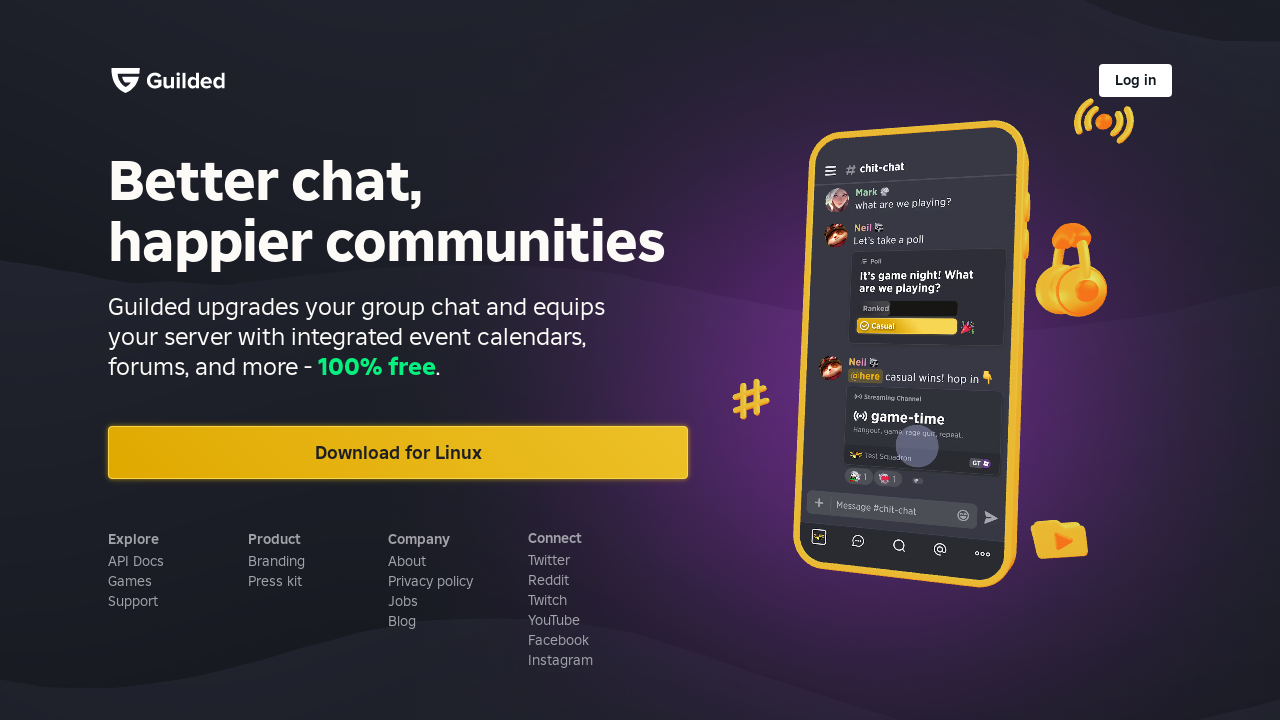

--- FILE ---
content_type: text/javascript
request_url: https://www.guilded.gg/db0e2dcb/SVGIcons.js
body_size: 189381
content:
(window.webpackJsonp=window.webpackJsonp||[]).push([[143],{1539:function(c,a,l){"use strict";var d=l(0);Object.defineProperty(a,"__esModule",{value:!0}),a.default=void 0;var t=d(l(6)),e=d(l(15)),h=d(l(4344)),i=d(l(1));function o(c,a){var l=Object.keys(c);if(Object.getOwnPropertySymbols){var d=Object.getOwnPropertySymbols(c);a&&(d=d.filter((function(a){return Object.getOwnPropertyDescriptor(c,a).enumerable}))),l.push.apply(l,d)}return l}l(4345);var f=({props:c}={})=>(c=function(c){for(var a=1;a<arguments.length;a++){var l=null!=arguments[a]?arguments[a]:{};a%2?o(Object(l),!0).forEach((function(a){(0,e.default)(c,a,l[a])})):Object.getOwnPropertyDescriptors?Object.defineProperties(c,Object.getOwnPropertyDescriptors(l)):o(Object(l)).forEach((function(a){Object.defineProperty(c,a,Object.getOwnPropertyDescriptor(l,a))}))}return c}({className:"SVGIcons-svg-container",version:"1.1"},c),i.default.createElement("svg",c,(0,t.default)("defs",{},void 0,(0,t.default)("symbol",{id:"icon-media-grid",viewBox:"0 0 800 800"},void 0,(0,t.default)("g",{},void 0,(0,t.default)("rect",{width:225,height:225,rx:50}),(0,t.default)("rect",{x:575,width:225,height:225,rx:50}),(0,t.default)("rect",{x:287.5,width:225,height:225,rx:50}),(0,t.default)("rect",{y:575,width:225,height:225,rx:50}),(0,t.default)("rect",{x:575,y:575,width:225,height:225,rx:50}),(0,t.default)("rect",{x:287.5,y:575,width:225,height:225,rx:50}),(0,t.default)("rect",{y:287.5,width:225,height:225,rx:50}),(0,t.default)("rect",{x:575,y:287.5,width:225,height:225,rx:50}),(0,t.default)("rect",{x:287.5,y:287.5,width:225,height:225,rx:50}))),(0,t.default)("symbol",{id:"icon-media-feed",viewBox:"0 0 800 800"},void 0,(0,t.default)("g",{},void 0,(0,t.default)("path",{d:"M50,700h400c27.6,0,50,22.4,50,50s-22.4,50-50,50H50c-27.6,0-50-22.4-50-50S22.4,700,50,700z"}),(0,t.default)("path",{d:"M725,0H75C33.6,0,0,33.6,0,75v475c0,41.4,33.6,75,75,75h650c41.4,0,75-33.6,75-75V75C800,33.6,766.4,0,725,0z M725,429.3     l-89.6-89.6c-19.5-19.5-51.2-19.5-70.7,0L500,404.3L335.4,239.6c-19.5-19.5-51.2-19.5-70.7,0L75,429.3V100c0-13.8,11.2-25,25-25     h600c13.8,0,25,11.2,25,25V429.3z"}),(0,t.default)("path",{d:"M750,800h-50c-27.6,0-50-22.4-50-50s22.4-50,50-50h50c27.6,0,50,22.4,50,50S777.6,800,750,800z"}))),(0,t.default)("symbol",{id:"icon-tile-cd",viewBox:"0 0 800 800"},void 0,(0,t.default)("path",{d:"M638.65,161.35a337.5,337.5,0,0,0-477.3,477.3,337.5,337.5,0,0,0,477.3-477.3Zm-291,308.7a87.23,87.23,0,0,0,26.52,13.55L339,706.5a312,312,0,0,1-150.79-77ZM400,462.5A62.5,62.5,0,1,1,462.5,400,62.57,62.57,0,0,1,400,462.5ZM452.37,330a87.23,87.23,0,0,0-26.52-13.55l35.2-222.9a312,312,0,0,1,150.79,77ZM87.5,400C87.5,227.69,227.69,87.5,400,87.5a313.86,313.86,0,0,1,36.35,2.13L401.16,312.51H400A87.45,87.45,0,0,0,330,452.37L170.48,611.84A311.34,311.34,0,0,1,87.5,400ZM400,712.5a313.86,313.86,0,0,1-36.35-2.13l35.19-222.88H400a87.45,87.45,0,0,0,70.05-139.87L629.52,188.16A311.34,311.34,0,0,1,712.5,400C712.5,572.31,572.31,712.5,400,712.5Z"})),(0,t.default)("symbol",{id:"icon-tile-fudgebar",viewBox:"0 0 800 800"},void 0,(0,t.default)("path",{d:"M623.94,221.64A36.27,36.27,0,0,0,586.17,188a62.13,62.13,0,0,1-58.06-41.14l-2.67-7.45-7.87-.78A74.19,74.19,0,0,1,450.5,64.5V62.21C450.6,35.35,429,13.28,402.31,13H400A224.48,224.48,0,0,0,175.5,237.5v288A112.63,112.63,0,0,0,288,638h36.5v74a75,75,0,0,0,150,0V638H512A112.63,112.63,0,0,0,624.5,525.5v-288C624.5,232.23,624.31,226.89,623.94,221.64ZM449.5,712a50,50,0,0,1-100,0V638h100Zm150-186.5A87.6,87.6,0,0,1,512,613H288a87.6,87.6,0,0,1-87.5-87.5v-288C200.5,127.5,290,38,400,38h2.06A23.9,23.9,0,0,1,425.5,62.1v2.4a99.53,99.53,0,0,0,82,98,87.23,87.23,0,0,0,79,50.54h.7l.32,0A11.18,11.18,0,0,1,599,223.4c.33,4.67.5,9.41.5,14.1Z"}),(0,t.default)("path",{d:"M362,338a12.5,12.5,0,0,0-12.5,12.5v100a37.5,37.5,0,0,1-75,0v-100a12.5,12.5,0,0,0-25,0v100a62.5,62.5,0,0,0,125,0v-100A12.5,12.5,0,0,0,362,338Z"})),(0,t.default)("symbol",{id:"icon-tile-mouse",viewBox:"0 0 800 800"},void 0,(0,t.default)("path",{d:"M645,506l-18.5-263.61a227,227,0,0,0-452.94,0L155,506A245.59,245.59,0,1,0,645,506ZM601.53,244.13,607,322.5H412.5V270.92A50.09,50.09,0,0,0,450,222.5v-50a50.09,50.09,0,0,0-37.5-48.42V56.65C512.52,62.86,594.43,143,601.53,244.13ZM400,147.5a25,25,0,0,1,25,25v50a25,25,0,0,1-50,0v-50A25,25,0,0,1,400,147.5ZM387.5,56.65v67.43A50.09,50.09,0,0,0,350,172.5v50a50.09,50.09,0,0,0,37.5,48.42V322.5H193l5.5-78.37C205.57,143,287.48,62.86,387.5,56.65ZM561.33,673.59A218.36,218.36,0,0,1,400,743.75h0a220.57,220.57,0,0,1-220-236L191.21,347.5H608.79L620,507.74A218.35,218.35,0,0,1,561.33,673.59Z"}),(0,t.default)("path",{d:"M315,447.5A150.47,150.47,0,0,0,382.14,573l20.36,13.57L422.86,573A150,150,0,0,0,480,501.48l4.47-11.68L477,485H377l12,25h59.39A125.14,125.14,0,0,1,409,552.15l-6.49,4.33L396,552.15A125.45,125.45,0,0,1,340.62,460H490V435H315Z"})),(0,t.default)("symbol",{id:"icon-rose",viewBox:"0 0 800 800"},void 0,(0,t.default)("path",{d:"M747.87,552.33c-18.07,7.81-45.38,19.6-80,20.29-14.36.28-31-1-47.14-2.27-33.43-2.62-68-5.32-94.18,4.63-28.1,10.68-50.14,32.17-60.46,58.95-1.06,2.76-2,5.56-2.8,8.38a185,185,0,0,0-37,7.66c-.11-.32-.23-.64-.35-1-4.37-11.94-8.77-21.87-12.66-30.63-7.93-17.92-13.67-30.86-15.73-52-1.83-18.75,2.35-38.56,12.42-58.9l9.35-18.86c43.32-2.56,81.83-13.63,114.7-33,34.9-20.58,63.8-50.72,85.9-89.58,36-63.27,54.58-150.44,55.29-259.15q.17-3.25.17-6.57l0-7.53a15.07,15.07,0,0,0-15.1-15l-7.32,0H645A15.06,15.06,0,0,0,630,92.83v7.54c0,1.6,0,3.19,0,4.79-1,16.85-7.8,31.35-20.65,44.2C573.56,185.07,493.61,204.69,384,204.69h-2.73c-89.64-.26-139.5-17.48-165.55-31.88S174.44,139.65,172.94,120v-5.42c.73-7.09,4.64-14.29,11.66-21.44,14-14.24,60.83-47.42,192.81-47.91C430,45,473.14,50.93,502.14,62.32c15.45,6.07,33.88,16.42,34,31.27,0,2.19-.5,4.94-4.32,8.75-18.47,18.42-78.29,30-152.45,29.48-28.54-.2-54.3-2.52-74.49-6.7-14.79-3.06-23.12-6.4-27.62-8.78,9.37-5,33.4-11.58,76.27-11.58H361a15.07,15.07,0,0,0,15.07-15.07V74.63A15.07,15.07,0,0,0,361,59.56h-7.53c-22.11,0-53.76,1.63-79,9.42-39.58,12.21-45.88,35.07-46.11,47.61-.14,7.21,1.79,17.95,11.71,28.13,26.76,27.45,98.51,32,138.89,32.29,52.62.36,146.6-4.7,184.67-42.66,11.58-11.55,17.67-25.71,17.6-40.95-.07-16.58-6.48-32.19-18.56-45.14-10.45-11.21-25.27-20.63-44.05-28C484.44,6.81,437.8,0,380,0h-2.73c-54.95.21-102.52,5.93-141.4,17-36.7,10.47-64.78,25.41-83.46,44.4-15,15.24-23.4,32.79-24.59,51.05h0v.59c-.09,1.6-.15,3.21-.13,4.82,0,1.23.06,2.46.13,3.68v13.51c0,113.49,16.36,192.63,51.5,249.08,21.26,34.15,49.94,60.29,85.26,77.69,29.57,14.57,64.65,23.37,104.55,26.28-13.63,27.79-19.21,55.59-16.57,82.65.57,5.87,1.37,11.31,2.36,16.41A109.89,109.89,0,0,0,339.69,582,98.5,98.5,0,0,0,334,559.6c-10.32-26.78-32.36-48.26-60.46-58.94-26.17-10-60.75-7.25-94.18-4.64-16.11,1.26-32.78,2.56-47.13,2.28-34.68-.69-62-12.49-80.06-20.29L25.55,466.53a5,5,0,0,0-7,5l2.08,28.87a343.37,343.37,0,0,0,13.09,72.3c13.38,44.84,34.63,78.48,63.15,100,34.21,25.8,74.6,39.71,113,39.71a148.67,148.67,0,0,0,33.37-3.71C281,700,311.45,676.25,329,641.87a107.72,107.72,0,0,0,6-14c1.13.43,2.24.9,3.33,1.4a154,154,0,0,1,28.38,17.63c11.43,9,22.35,34.55,22.35,34.55,9.67,32.55,13.32,63.11,10.52,95l-.66,7.51a14.72,14.72,0,0,0,13.7,15.93h15c8.29.72,15.59-4.71,16.32-13l.66-7.51c2.62-29.91.66-56-5.8-86.05A147,147,0,0,1,461.25,688,106.1,106.1,0,0,0,471,716.19c17.54,34.38,48,58.11,85.76,66.81a149.1,149.1,0,0,0,33.36,3.7c38.4,0,78.8-13.9,113-39.71,28.52-21.51,49.77-55.16,63.16-100a347.6,347.6,0,0,0,13.08-72.29l2.08-28.88a5,5,0,0,0-7-5ZM217.68,360.28C195.22,324.21,181.62,275.86,176,211a5,5,0,0,1,7.69-4.69q4.89,3.14,10.19,6.07c44.6,24.66,107.6,37.28,187.22,37.51H384c60.48,0,112.79-5.6,155.48-16.63,30.1-7.78,55.48-18.28,75.86-31.37a5,5,0,0,1,7.65,5c-7.72,54.79-21.92,100.59-42.52,136.8C542.11,411.19,482.88,444,399.42,444,312.19,444,252.74,416.61,217.68,360.28Zm15.47,304.26c-34.45,7.93-75.18-2.55-109-28C94.36,614,79.64,574,72.39,541.58a5,5,0,0,1,6.24-5.91,216.06,216.06,0,0,0,52.74,7.77c16.57.34,34.35-1.06,51.55-2.4,28.45-2.23,58-4.75,74.56,1.82s26.13,18.71,30.92,26.62a5,5,0,0,1-4.16,7.64c-7.15.18-14.41.51-21.75.84-28.12,1.28-57.2,2.61-86.22-4.32L169,571.89A15.06,15.06,0,0,0,150.8,583l-3.5,14.65a15.05,15.05,0,0,0,11.15,18.14l7.33,1.75c35.21,8.41,69,6.88,98.76,5.52,5-.23,9.84-.45,14.57-.62a5,5,0,0,1,4.32,7.85C271.7,647.87,254.51,659.62,233.15,664.54Zm442.67,46.27c-33.78,25.48-75,37.69-109,28-27.3-7.76-43-24.4-50.92-35.88a4.93,4.93,0,0,1,5.85-7.4l.13.05c13.12,5.13,28,10.95,52.73,10.95,33.13,0,54.7-5.88,76.94-21l6.24-4.22a15.07,15.07,0,0,0,4-20.92L653.38,648a15.07,15.07,0,0,0-20.92-4l-6.23,4.23c-12.6,8.55-24.55,13.18-51.58,13.18-16.21,0-25.07-3.47-36.28-7.85a192.23,192.23,0,0,0-21.28-7.3,5,5,0,0,1-2.74-7.7,59.91,59.91,0,0,1,28.17-21.37c8.11-3.09,19.23-4.13,31.79-4.13,13.27,0,28.15,1.16,42.78,2.31,17.19,1.34,35,2.74,51.54,2.4A216.07,216.07,0,0,0,721.45,610a5,5,0,0,1,6.18,5.85C720.39,648.28,705.67,688.29,675.82,710.81Z"})),(0,t.default)("symbol",{id:"icon-tile-taco",viewBox:"0 0 800 800"},void 0,(0,t.default)("path",{d:"M359.41,504.1l-25,25a12.5,12.5,0,0,0,17.68,17.68l25-25a12.5,12.5,0,0,0-17.68-17.68Z"}),(0,t.default)("path",{d:"M234.41,404.1l-25,25a12.5,12.5,0,0,0,17.68,17.68l25-25a12.5,12.5,0,1,0-17.68-17.68Z"}),(0,t.default)("path",{d:"M559.41,279.1l-25,25a12.5,12.5,0,0,0,17.68,17.68l25-25a12.5,12.5,0,0,0-17.68-17.68Z"}),(0,t.default)("path",{d:"M659.41,546.78a12.51,12.51,0,0,0,17.68,0l25-25a12.5,12.5,0,0,0-17.68-17.68l-25,25A12.51,12.51,0,0,0,659.41,546.78Z"}),(0,t.default)("path",{d:"M558.41,430.1l-25,25a12.5,12.5,0,0,0,17.68,17.68l25-25a12.5,12.5,0,0,0-17.68-17.68Z"}),(0,t.default)("path",{d:"M383.41,354.1l-25,25a12.5,12.5,0,0,0,17.68,17.68l25-25a12.5,12.5,0,0,0-17.68-17.68Z"}),(0,t.default)("path",{d:"M767.35,402.05A369.28,369.28,0,0,0,692.54,284.9a348.29,348.29,0,0,0-111.19-79.14A332.33,332.33,0,0,0,445,176.69h0a336.54,336.54,0,0,0-41.38,2.54A336.93,336.93,0,0,0,355,175.69a332.33,332.33,0,0,0-136.38,29.07A348.29,348.29,0,0,0,107.46,283.9,369.28,369.28,0,0,0,32.65,401.05,383.53,383.53,0,0,0,5.25,544.32v14.24a66.58,66.58,0,0,0,17.14,45,59.26,59.26,0,0,0,35.08,19.07v1.15c.77,0,1.54,0,2.31,0l672.89.52h1.1a58.82,58.82,0,0,0,41.32-17.11,66.93,66.93,0,0,0,19.67-47.64V545.32A383.53,383.53,0,0,0,767.35,402.05ZM274.76,211.31a49.94,49.94,0,0,0-16.35,22.12l-.89.59a49.42,49.42,0,0,0-24.85-8A310.9,310.9,0,0,1,274.76,211.31ZM198,277a12.5,12.5,0,0,0,8.33-8.34,25.19,25.19,0,0,1,23.93-17.74,24.92,24.92,0,0,1,3.78.29A358.12,358.12,0,0,0,197.4,284.9a367.36,367.36,0,0,0-40.19,50.78A25,25,0,0,1,173,302a12.5,12.5,0,0,0,8.33-8.34A24.92,24.92,0,0,1,198,277ZM86.62,492.61A25,25,0,0,1,98,452a12.5,12.5,0,0,0,8.33-8.34,24.63,24.63,0,0,1,4.88-8.9,385.59,385.59,0,0,0-16,110.54v14.24a41.92,41.92,0,0,1-2,12.75,24.7,24.7,0,0,1-12.94,3.63A25,25,0,0,1,73,527a12.5,12.5,0,0,0,8.33-8.34,25.23,25.23,0,0,1,5.3-9.4A12.49,12.49,0,0,0,86.62,492.61Zm28-68.71a12.41,12.41,0,0,0-3-6.3,25,25,0,0,1,18.63-41.66,24.3,24.3,0,0,1,3.82.31q-6.18,12.63-11.48,25.8C119.7,409.26,117.07,416.55,114.63,423.9ZM30.25,558.56V544.32c0-124.65,63-234,157.17-294.24a49.07,49.07,0,0,0-2.76,5.29,49.8,49.8,0,0,0-25,25,49.68,49.68,0,0,0-29.43,45.59,50.22,50.22,0,0,0,7,25.5A50,50,0,0,0,87,426c-.82,1.43-1.58,2.9-2.26,4.4A50,50,0,0,0,62,501c-.82,1.43-1.58,2.9-2.26,4.4A50,50,0,0,0,64,598.22C45.21,596.9,30.25,579.5,30.25,558.56Zm739.5,1a41.72,41.72,0,0,1-12.17,29.77,33.93,33.93,0,0,1-24.53,10h-.13l-625.56-.49c.26-.35.51-.71.76-1.07l.25-.35c.26-.38.53-.76.78-1.15s.73-1.1,1.07-1.65l.07-.1a65.38,65.38,0,0,0,4.85-9.42c.14-.34.27-.69.38-1a66.8,66.8,0,0,0,4.67-24.48V545.32c0-174.6,123.71-319.2,283.26-340.83l.34-.05A309.48,309.48,0,0,1,445,201.69c179.08,0,324.78,154.15,324.78,343.63Z"})),(0,t.default)("symbol",{id:"icon-tile-soda",viewBox:"0 0 800 800"},void 0,(0,t.default)("path",{d:"M622.11,332.83l2.28-45.58h30.42l-33.28-100.5H452.44l-.35-69a5.8,5.8,0,0,1,5.8-5.83H458l94.55.95V12.75H450.36a97.85,97.85,0,0,0-97.86,97.86v76.14h-174l-33.28,100.5h30.42l12.21,244.3a12.67,12.67,0,0,0,.34,6.77l12.45,248.93H599.39L621.7,341.06A12.57,12.57,0,0,0,622.11,332.83ZM580.39,666.59l-95.65,95.66H414L584.11,592.16ZM586,555l-207.3,207.3H308L589.7,480.51ZM323.34,287.25,206.48,404.11l-3.36-67.35,49.51-49.51ZM208.17,437.78,358.7,287.25h70.71L211.53,505.12Zm327.3-150.53-104,104a112.49,112.49,0,0,0-75,4.26L464.76,287.25ZM291.76,531l-75.18,75.18-3.36-67.35,83-83a111.85,111.85,0,0,0-8.75,43.48v1A112.37,112.37,0,0,0,291.76,531ZM218.27,639.81l84-84A113.35,113.35,0,0,0,336,592.75l-114.4,114.4ZM319.05,533.45a12.43,12.43,0,0,0-2.64-7.3,87.31,87.31,0,0,1-3.91-25.9v-1a87.5,87.5,0,0,1,175,0v1a87.5,87.5,0,0,1-168.45,33.2ZM591.56,443.3l-81.84,81.83a112.07,112.07,0,0,0,2.78-24.88v-1a111.91,111.91,0,0,0-7.42-40.18l90.2-90.2Zm5.58-111.65L492.91,435.88a113.52,113.52,0,0,0-36.67-34L570.83,287.25h28.53Zm-219.64-221a72.86,72.86,0,0,1,72.86-72.86H527.5V87.63l-69.3-.69h-.32a30.81,30.81,0,0,0-30.79,31l.35,68.86H377.5Zm-181,101.14H603.47l16.72,50.5H179.81Zm20.75,75.5-15.85,15.84-.79-15.84Zm6,453.58L359.09,605.05A112.6,112.6,0,0,0,424.88,610L272.61,762.25H224.39Zm296.77,21.42,58.44-58.44-2.92,58.44Z"})),(0,t.default)("symbol",{id:"icon-tile-drink",viewBox:"0 0 800 800"},void 0,(0,t.default)("path",{d:"M583.84,141.16A73,73,0,0,1,565.44,110a24.53,24.53,0,0,0,13.69-22V62a24.53,24.53,0,0,0-24.5-24.5H245.38A24.53,24.53,0,0,0,220.88,62V88a24.52,24.52,0,0,0,13.68,22,73,73,0,0,1-18.4,31.18,97.23,97.23,0,0,0-28.66,69.2V643.93a86.93,86.93,0,0,0,25.63,61.88L236,728.66a5.14,5.14,0,0,1,1.52,3.66,30.22,30.22,0,0,0,30.18,30.18H532.32a30.22,30.22,0,0,0,30.18-30.18,5.14,5.14,0,0,1,1.52-3.66l22.85-22.85a86.93,86.93,0,0,0,25.63-61.88V210.36A97.23,97.23,0,0,0,583.84,141.16Zm-338-78.66H554.13v25H245.88ZM212.5,425.69l78.19-25.3L289,284.55l68,93.81L466.69,341l-68.21,93.65,69.43,92.75L357.76,491.46,291,586.15l.14-115.86L212.5,446Zm375,218.24a62.09,62.09,0,0,1-18.31,44.2L546.34,711a30,30,0,0,0-8.84,21.34,5.18,5.18,0,0,1-5.18,5.18H267.68a5.18,5.18,0,0,1-5.18-5.18A30,30,0,0,0,253.66,711l-22.85-22.85a62.09,62.09,0,0,1-18.31-44.2V472.14l53.62,16.58-.21,176.41L367.56,521l167.71,54.71L429.56,434.44l103.86-142.6-167,56.9L262.92,205.9l2.51,176.39L212.5,399.42V210.36a72.39,72.39,0,0,1,21.34-51.52,98.35,98.35,0,0,0,25.92-46.34H540.24a98.35,98.35,0,0,0,25.92,46.34,72.39,72.39,0,0,1,21.34,51.52Z"}),(0,t.default)("path",{d:"M552.5,210A12.5,12.5,0,0,0,540,222.5v225a12.5,12.5,0,0,0,25,0v-225A12.5,12.5,0,0,0,552.5,210Z"}),(0,t.default)("path",{d:"M552.5,484A12.5,12.5,0,0,0,540,496.5v50a12.5,12.5,0,0,0,25,0v-50A12.5,12.5,0,0,0,552.5,484Z"}),(0,t.default)("path",{d:"M552.5,585A12.5,12.5,0,0,0,540,597.5v25a12.5,12.5,0,0,0,25,0v-25A12.5,12.5,0,0,0,552.5,585Z"})),(0,t.default)("symbol",{id:"icon-tile-plant",viewBox:"0 0 800 800"},void 0,(0,t.default)("path",{d:"M696.27,300.21a168.7,168.7,0,0,0-247.44-1.93A92.57,92.57,0,0,0,446.76,267a140.83,140.83,0,0,0,69.61-121.4C516.37,68,453.23,4.88,375.62,4.88S234.87,68,234.87,145.63,298,286.38,375.62,286.38A139.94,139.94,0,0,0,423.44,278c1.79,11.19.93,21.21-2.59,29.94-4.76,11.78-13,17.94-23.36,25.74-9.68,7.26-20.64,15.49-29.55,29.42A168.62,168.62,0,0,0,109.69,310L97.46,320.19,101.7,329a167.6,167.6,0,0,0,116.2,91.53A170.65,170.65,0,0,0,254,424.39,167.32,167.32,0,0,0,356.83,389c-4.16,16.35-4.43,35.11-.8,56.1H125.12v125h52.47l50,225H547.65l50-225h52.48v-125H381.47c-5.67-28.59-3.21-51.57,7.34-68.28,6.5-10.29,14.85-16.55,23.68-23.17a149.46,149.46,0,0,0,15.94-13.22l.53.58a167.43,167.43,0,0,0,124.31,55c4.38,0,8.79-.17,13.2-.51a167.6,167.6,0,0,0,127.58-74.86l8.8-13.25ZM436.1,145.63a60.49,60.49,0,1,1-60.48-60.49A60.55,60.55,0,0,1,436.1,145.63ZM569,584H552.5a12.5,12.5,0,0,0,0,25h10.9L527.59,770.13H247.65L211.84,609H402.5a12.5,12.5,0,0,0,0-25H206.28l-3.08-13.87H572Zm56.17-38.87h-475v-75h475ZM223.19,396.07a142.61,142.61,0,0,1-94.45-69.33A143.71,143.71,0,0,1,333.05,354l-64.33-12.12-23.8-23.09a7.77,7.77,0,0,0-10.27-.49h0a7.79,7.79,0,0,0-2.27,9.18l3.6,8.23-60.78-6.88a7.48,7.48,0,0,0-8.23,6.37h0a7.46,7.46,0,0,0,5.76,8.33l155.4,35A142.59,142.59,0,0,1,223.19,396.07ZM564.56,370.6a142.58,142.58,0,0,1-97.86-28.77L528,334.77l45.09,18.77a7.63,7.63,0,0,0,9.36-3h0a7.63,7.63,0,0,0-1.47-9.9L568.59,330.1l54.53-11.63A7.54,7.54,0,0,0,629,310h0a7.54,7.54,0,0,0-8.09-6.44L465.79,316.77A143.72,143.72,0,0,1,671,310.08,142.68,142.68,0,0,1,564.56,370.6Z"}),(0,t.default)("path",{d:"M452.5,609h50a12.5,12.5,0,0,0,0-25h-50a12.5,12.5,0,0,0,0,25Z"})),(0,t.default)("symbol",{id:"icon-tile-headphones",viewBox:"0 0 800 800"},void 0,(0,t.default)("path",{d:"M750.23,317.81c-16.58-64-49.09-122.17-94.1-168.35A69.68,69.68,0,0,0,613,100.08a602.4,602.4,0,0,0-426,0,69.68,69.68,0,0,0-43.12,49.38c-45,46.18-77.52,104.31-94.1,168.35-16.45,63.5-16.36,129.48.17,191.2a83.48,83.48,0,0,0-10.69,52.32l7,56.44a83.88,83.88,0,0,0,74.5,72.83,97.83,97.83,0,0,0,181.38-61.72L284.57,487.76a97.85,97.85,0,0,0-167-56.31c-.61-72.44,21.24-144.94,62.19-204.75a69.49,69.49,0,0,0,58.94,2.19,414.5,414.5,0,0,1,322.66,0,69.49,69.49,0,0,0,58.94-2.19c41,59.81,62.8,132.31,62.19,204.75a97.85,97.85,0,0,0-167,56.31L497.84,628.88A97.82,97.82,0,0,0,679.22,690.6a83.88,83.88,0,0,0,74.5-72.83l7-56.44A83.48,83.48,0,0,0,750.06,509C766.59,447.29,766.68,381.31,750.23,317.81ZM71.09,614.68l-7-56.44A58.49,58.49,0,0,1,73.77,518c.52-.76,1.06-1.5,1.61-2.23.18-.24.37-.47.56-.71q.56-.74,1.14-1.44c.23-.28.47-.54.7-.81.36-.42.72-.84,1.09-1.25l.78-.83c.37-.39.73-.77,1.1-1.14l.85-.82c.37-.36.74-.72,1.12-1.06l.89-.8,1.16-1,.93-.76,1.19-.92c.32-.25.65-.49,1-.72s.81-.58,1.22-.87l.61-.4c0,.4,0,.8,0,1.2l0,.68c0,1.16.12,2.33.21,3.5l.06.68c.11,1.21.23,2.43.38,3.64L108,653.08c.15,1.2.33,2.41.52,3.61,0,.22.07.45.11.68.2,1.15.41,2.3.65,3.45,0,.22.1.44.14.66.09.4.17.79.26,1.19A58.85,58.85,0,0,1,71.09,614.68ZM259.76,490.86,277.35,632a72.83,72.83,0,0,1-51.23,78.73L190.67,427.12A72.91,72.91,0,0,1,259.76,490.86Zm-93.88-60.55L201.3,713.7A72.84,72.84,0,0,1,132.81,650L115.23,508.87a72.66,72.66,0,0,1,1-24c.17-.84.37-1.69.58-2.53a75.75,75.75,0,0,1,2.35-7.61v0A72.63,72.63,0,0,1,165.88,430.31ZM633.67,202.39,626,192,615.9,200a44.51,44.51,0,0,1-44.79,5.93,439.3,439.3,0,0,0-49.26-17.57l12.58-40.07a12.5,12.5,0,1,0-23.86-7.48L497.63,182A435.87,435.87,0,0,0,413,171.22V126.5a12.5,12.5,0,0,0-25,0v44.69a435.51,435.51,0,0,0-86.56,11l-13-41.47a12.5,12.5,0,1,0-23.86,7.48l12.66,40.34a440.07,440.07,0,0,0-48.34,17.3A44.51,44.51,0,0,1,184.1,200L174,192l-7.63,10.37c-55.85,75.9-81.88,172.88-71.63,266.55,0,.07,0,.15-.07.23-.22.66-.42,1.32-.62,2-.13.43-.28.86-.41,1.29-1.11.4-2.21.83-3.3,1.28l-1,.43c-.76.33-1.53.66-2.28,1-.42.19-.83.4-1.24.6l-2,1-1.31.7c-.61.33-1.22.66-1.82,1s-.89.52-1.33.78-1.16.7-1.73,1.06l-1.31.84-1.67,1.13c-.43.3-.85.59-1.27.9s-1.09.8-1.63,1.21l-1.22.93-.5.38C45.72,371.48,81.48,247.53,164.25,164.4l2.81-2.82.66-3.93a44.56,44.56,0,0,1,28.1-34.18,577.42,577.42,0,0,1,408.36,0,44.56,44.56,0,0,1,28.1,34.18l.66,3.93,2.81,2.82C718.52,247.53,754.28,371.48,730,485.67l-.5-.38-1.22-.93c-.54-.41-1.08-.82-1.63-1.21s-.84-.6-1.27-.9l-1.67-1.13-1.31-.84c-.57-.36-1.15-.71-1.73-1.06s-.88-.53-1.33-.78-1.21-.68-1.82-1l-1.31-.7-2-1c-.41-.2-.82-.41-1.24-.6-.75-.35-1.52-.68-2.28-1l-1-.43c-1.09-.45-2.19-.88-3.3-1.28-.13-.44-.28-.88-.42-1.33-.2-.64-.39-1.29-.61-1.93,0-.08,0-.16-.07-.24C715.55,375.27,689.52,278.29,633.67,202.39ZM537.45,685.71A72.36,72.36,0,0,1,522.65,632l17.59-141.11a72.94,72.94,0,0,1,68.52-63.73l-35.42,283.4A72.24,72.24,0,0,1,537.45,685.71Zm60.68,28,35.45-283.59a72.86,72.86,0,0,1,51.19,78.73L667.19,650c-.25,2-.59,4-1,6A73,73,0,0,1,660.31,673h0A72.83,72.83,0,0,1,598.13,713.73ZM735.94,558.24l-7,56.44a58.85,58.85,0,0,1-38.6,48c.09-.4.17-.79.26-1.19,0-.22.09-.44.14-.66.24-1.15.45-2.3.65-3.45,0-.23.07-.46.11-.68.19-1.2.37-2.41.52-3.61L709.58,512c.15-1.21.27-2.43.38-3.64l.06-.68c.09-1.17.16-2.34.21-3.5l0-.68c0-.4,0-.8,0-1.2l.61.4,1.23.87c.32.23.65.47,1,.72l1.19.92.93.76,1.16,1,.89.8c.38.34.75.7,1.12,1.06l.85.82c.37.37.73.75,1.1,1.14l.78.83c.37.41.73.83,1.09,1.25.23.27.47.53.7.81q.58.71,1.14,1.44c.19.24.38.47.56.71.55.73,1.09,1.47,1.61,2.23A58.49,58.49,0,0,1,735.94,558.24Z"})),(0,t.default)("symbol",{id:"icon-tile-donut",viewBox:"0 0 800 800"},void 0,(0,t.default)("path",{d:"M638.65,161.35a337.5,337.5,0,0,0-477.3,477.3,337.5,337.5,0,0,0,477.3-477.3ZM617,537.51c7,41.12-8.89,80.3-42.64,104.82s-75.94,27.57-112.86,8.15a132.17,132.17,0,0,0-123,0c-36.93,19.42-79.12,16.37-112.86-8.15S176,578.63,183,537.51a132.11,132.11,0,0,0-38-117c-29.87-29.12-40-70.19-27.11-109.86s45.23-66.94,86.51-72.94a132.13,132.13,0,0,0,99.51-72.3C322.36,128,358.29,105.7,400,105.7s77.64,22.33,96.1,59.73h0a132.13,132.13,0,0,0,99.51,72.3c41.28,6,73.62,33.27,86.51,72.94s2.76,80.74-27.11,109.86A132.11,132.11,0,0,0,617,537.51Zm57.66-286.46c-2.32-2.38-4.73-4.69-7.24-6.9A131.5,131.5,0,0,0,599.21,213a107.12,107.12,0,0,1-80.69-58.62h0a129.41,129.41,0,0,0-64-62.1C549.61,109.08,630,169,674.66,251.05ZM345.46,92.27a129.81,129.81,0,0,0-13.26,6.85,131.44,131.44,0,0,0-50.72,55.25A107.12,107.12,0,0,1,200.79,213a131.47,131.47,0,0,0-68.21,31.16c-2.51,2.21-4.92,4.52-7.24,6.9C170,169,250.39,109.07,345.46,92.27ZM87.5,400a314.19,314.19,0,0,1,1.83-33.78c.39,2.31.82,4.62,1.34,6.91a131.56,131.56,0,0,0,36.87,65.3,107.1,107.1,0,0,1,30.82,94.86,131.43,131.43,0,0,0,8.56,74.5c0,.08.07.16.11.25A311.23,311.23,0,0,1,87.5,400ZM277.75,687.59a131.56,131.56,0,0,0,72.38-15,107.19,107.19,0,0,1,99.74,0,132.29,132.29,0,0,0,61.64,15.44c3.57,0,7.15-.15,10.72-.45a312.44,312.44,0,0,1-244.48,0ZM633,608c0-.09.08-.17.11-.25a131.43,131.43,0,0,0,8.56-74.5,107.1,107.1,0,0,1,30.82-94.86,131.56,131.56,0,0,0,36.87-65.3c.52-2.29.95-4.6,1.34-6.91A312,312,0,0,1,633,608Z"}),(0,t.default)("path",{d:"M400,312.5A87.5,87.5,0,1,0,487.5,400,87.6,87.6,0,0,0,400,312.5Zm0,150A62.5,62.5,0,1,1,462.5,400,62.57,62.57,0,0,1,400,462.5Z"}),(0,t.default)("path",{d:"M212.5,325a12.5,12.5,0,0,0-25,0v25a12.5,12.5,0,0,0,25,0Z"}),(0,t.default)("path",{d:"M325,262.5a12.46,12.46,0,0,0,8.84-3.66l25-25a12.5,12.5,0,0,0-17.68-17.68l-25,25A12.5,12.5,0,0,0,325,262.5Z"}),(0,t.default)("path",{d:"M508.84,266.16l-25-25a12.5,12.5,0,0,0-17.68,17.68l25,25a12.5,12.5,0,0,0,17.68-17.68Z"}),(0,t.default)("path",{d:"M600,312.5H575a12.5,12.5,0,0,0,0,25h25a12.5,12.5,0,0,0,0-25Z"}),(0,t.default)("path",{d:"M550,487.5A12.5,12.5,0,0,0,562.5,475V450a12.5,12.5,0,0,0-25,0v25A12.5,12.5,0,0,0,550,487.5Z"}),(0,t.default)("path",{d:"M541.16,566.16l-25,25a12.5,12.5,0,0,0,17.68,17.68l25-25a12.5,12.5,0,0,0-17.68-17.68Z"}),(0,t.default)("path",{d:"M300,537.5A12.5,12.5,0,0,0,287.5,550v25a12.5,12.5,0,0,0,25,0V550A12.5,12.5,0,0,0,300,537.5Z"}),(0,t.default)("path",{d:"M250,487.5H225a12.5,12.5,0,0,0,0,25h25a12.5,12.5,0,0,0,0-25Z"}),(0,t.default)("path",{d:"M283.84,366.16a12.51,12.51,0,0,0-17.68,0l-25,25a12.5,12.5,0,0,0,17.68,17.68l25-25A12.51,12.51,0,0,0,283.84,366.16Z"}),(0,t.default)("path",{d:"M408.84,541.16a12.5,12.5,0,1,0-17.68,17.68l25,25a12.5,12.5,0,0,0,17.68-17.68Z"})),(0,t.default)("symbol",{id:"icon-tile-doge",viewBox:"0 0 800 800"},void 0,(0,t.default)("path",{d:"M747.77,355.74,696.64,109.27a52.28,52.28,0,0,0-27.12-38.8A50.54,50.54,0,0,0,603.88,87L556.16,157A295.69,295.69,0,0,0,459,140.58c-2.63,0-5.25,0-7.95.11L394.63,58.55a48,48,0,0,0-39.57-21c-24.05,0-44.61,18.3-47.81,42.58L292.58,191.23A309.68,309.68,0,0,0,167.2,363.92l-14.76,3.82C84.76,385.26,37.5,447.38,37.5,518.8c0,66.05,41,125.14,101.9,147L340.47,738a298.9,298.9,0,0,0,36,12.91l1.77.49h0a297.05,297.05,0,0,0,80.25,11h.34c81.15,0,157.42-32.36,214.77-91.14S762.5,534.56,762.5,451.56A317.13,317.13,0,0,0,747.77,355.74Zm-92,298.13c-52.61,53.92-122.52,83.61-196.9,83.6h-.31a272.34,272.34,0,0,1-75.07-10.55l-1.41-.39a274.65,274.65,0,0,1-32-11.59l-.38-.17L147.85,642.29C96.8,624,62.5,574.33,62.5,518.8c0-60,39.56-112.2,96.2-126.86l28.89-7.47,1.85-7.11C207.7,307.47,250.86,247.69,311,209.06l4.88-3.14L332,83.38c1.57-11.89,11.47-20.85,23-20.85a23,23,0,0,1,19,10.12l64.25,93.62,7-.34c4.83-.24,9.33-.34,13.74-.35a271,271,0,0,1,97.56,18.11l9.24,3.55,58.81-86.14.06-.1a25.58,25.58,0,0,1,33.18-8.45A27.19,27.19,0,0,1,671.92,113l51.63,249.08.2.62a292.49,292.49,0,0,1,13.75,88.86C737.5,528,708.47,599.85,655.76,653.87Z"}),(0,t.default)("ellipse",{cx:304.62,cy:370.43,rx:43.75,ry:44.83}),(0,t.default)("path",{d:"M197.39,514.7c28.08,9.2,56.18-.36,62.7-21.36s-10.91-45.46-39-54.66S165,439,158.41,460,169.32,505.51,197.39,514.7Z"}),(0,t.default)("ellipse",{cx:488.37,cy:415.27,rx:43.75,ry:44.84}),(0,t.default)("path",{d:"M347.85,540.92a12.5,12.5,0,0,0-17.49,2.59c-25.57,34.45-67.71,53-107.36,47.34-36.24-5.2-59.05-28.72-67.17-38.59a12.5,12.5,0,0,0-19.3,15.89c10,12.12,38,41,82.92,47.45a127.83,127.83,0,0,0,18.14,1.29A135.21,135.21,0,0,0,292,605.28a146.59,146.59,0,0,0,58.49-46.87A12.51,12.51,0,0,0,347.85,540.92Z"})),(0,t.default)("symbol",{id:"icon-tile-controller",viewBox:"0 0 800 800"},void 0,(0,t.default)("path",{d:"M600.5,137.1a199,199,0,0,0-96.87,25H296.37a199,199,0,0,0-96.87-25C89,137.1-.5,226.64-.5,337.1V537.67c0,77.09,62.55,125.23,126.32,125.23,37.54,0,75.5-16.68,101.38-54l66-95.11a201,201,0,0,0,62.43-51.72h88.76a201,201,0,0,0,62.43,51.72l66,95.11c25.87,37.28,63.84,54,101.38,54,63.77,0,126.32-48.14,126.32-125.23V337.1C800.5,226.64,711,137.1,600.5,137.1Zm175,400.57c0,36.79-16.94,60.06-31.15,73.11a104.81,104.81,0,0,1-70.17,27.12c-32.79,0-61.5-15.35-80.84-43.23l-66-95.1-3.45-5-5.36-2.84a174.84,174.84,0,0,1-54.65-45.29l-7.51-9.36H343.62l-7.51,9.36a174.84,174.84,0,0,1-54.65,45.29l-5.36,2.84-3.45,5-66,95.1c-19.34,27.88-48,43.23-80.84,43.23a104.83,104.83,0,0,1-70.17-27.12c-14.21-13-31.15-36.32-31.15-73.11V337.1A175,175,0,0,1,284.24,184l5.66,3.14H510.1l5.66-3.14A175,175,0,0,1,775.5,337.1Z"}),(0,t.default)("path",{d:"M225.5,312.1h-25v-25a25,25,0,0,0-50,0v25h-25a25,25,0,0,0,0,50h25v25a25,25,0,0,0,50,0v-25h25a25,25,0,0,0,0-50Z"}),(0,t.default)("path",{d:"M625.5,299.6h0a37.5,37.5,0,0,0-75,0h0a37.5,37.5,0,0,0,75,0Z"}),(0,t.default)("path",{d:"M625.5,374.6a37.5,37.5,0,0,0,75,0h0a37.5,37.5,0,1,0-75,0Z"}),(0,t.default)("path",{d:"M350.5,287.1h-25a25,25,0,0,0,0,50h25a25,25,0,0,0,0-50Z"}),(0,t.default)("path",{d:"M475.5,287.1h-25a25,25,0,0,0,0,50h25a25,25,0,0,0,0-50Z"}),(0,t.default)("path",{d:"M225.38,490.8A122.3,122.3,0,0,1,131,482a125,125,0,0,1-61-73.69,12.5,12.5,0,0,0-23.86,7.46,149.87,149.87,0,0,0,73.19,88.32,147.15,147.15,0,0,0,113.59,10.58,12.5,12.5,0,1,0-7.46-23.86Z"}),(0,t.default)("path",{d:"M577.72,490.8a12.5,12.5,0,0,0-7.46,23.86,147.12,147.12,0,0,0,113.58-10.58A149.88,149.88,0,0,0,757,415.76a12.5,12.5,0,1,0-23.86-7.46C712.59,474.15,642.85,511.16,577.72,490.8Z"})),(0,t.default)("symbol",{id:"icon-tile-cone",viewBox:"0 0 800 800"},void 0,(0,t.default)("path",{d:"M575,496.72a62.51,62.51,0,0,0-29.33-52.65,162.66,162.66,0,0,0-5-153.38,37.42,37.42,0,0,1,0-37.38A162.33,162.33,0,0,0,562.5,172c0-89.52-72.83-162.41-162.34-162.5H400A162.53,162.53,0,0,0,259.14,253.06a38,38,0,0,1,0,37.88,162.52,162.52,0,0,0-4.78,153.11,62.46,62.46,0,0,0,22.88,114.58L366.17,764c6.27,14.49,19.24,23.49,33.83,23.49s27.56-9,33.83-23.49l88.93-205.38A62.48,62.48,0,0,0,575,496.72ZM410.89,754.08c-2.28,5.27-6.36,8.42-10.89,8.42s-8.61-3.15-10.89-8.42l-35.25-81.42a12.5,12.5,0,0,0,16.32-1.16l7.32-7.32a12.5,12.5,0,1,0-17.68-17.68l-7.32,7.32a12.48,12.48,0,0,0-3.58,7.45L333.1,624.72a12.48,12.48,0,0,0,12.08-3.22l7.32-7.32a12.5,12.5,0,1,0-17.68-17.68l-7.32,7.32a12.53,12.53,0,0,0-2.18,2.94l-13.69-31.61a12.48,12.48,0,0,0,8.55-3.65l7.32-7.32a12.48,12.48,0,0,0,3.35-11.57,35.88,35.88,0,0,1,7.92,2.22,62.73,62.73,0,0,0,35.86,3.49,12.49,12.49,0,0,0,20.55,13.18l7.32-7.32a12.48,12.48,0,0,0,3.35-11.57,35.88,35.88,0,0,1,7.92,2.22,62.73,62.73,0,0,0,35.86,3.49,12.49,12.49,0,0,0,20.55,13.18l7.32-7.32a12.48,12.48,0,0,0,3.35-11.57,35.88,35.88,0,0,1,7.92,2.22,62.36,62.36,0,0,0,7.32,2.47l-40.65,93.89a12.48,12.48,0,0,0-20.62-4.69l-7.32,7.32a12.5,12.5,0,1,0,17.68,17.68l2.59-2.59ZM513.78,534.46l.4,12-.41-12h-.3c-.32,0-.65,0-1,0a37.27,37.27,0,0,1-14.22-2.79,61.71,61.71,0,0,0-46.56,0,37.63,37.63,0,0,1-28.44,0,61.71,61.71,0,0,0-46.56,0,37.63,37.63,0,0,1-28.44,0,61.71,61.71,0,0,0-46.56,0,37.27,37.27,0,0,1-14.22,2.79c-.32,0-.65,0-1,0h-.3l-.42,12.5.41-12.5a37.48,37.48,0,0,1-10.56-73l14.79-5-8.1-13.34a137.45,137.45,0,0,1-1.55-139.68,63.1,63.1,0,0,0,0-62.86A137.59,137.59,0,0,1,400,34.5h.13C475.88,34.57,537.5,96.25,537.5,172a137.43,137.43,0,0,1-18.42,68.79,62.44,62.44,0,0,0,0,62.43,137.64,137.64,0,0,1-1.38,139.91l-8.08,13.33,14.76,5a37.48,37.48,0,0,1-10.6,73Z"}),(0,t.default)("path",{d:"M359.82,97.5l-7.32,7.32a12.5,12.5,0,0,0,17.68,17.68l7.32-7.32A12.5,12.5,0,0,0,359.82,97.5Z"}),(0,t.default)("path",{d:"M459.82,122.5l-7.32,7.32a12.5,12.5,0,0,0,17.68,17.68l7.32-7.32a12.5,12.5,0,0,0-17.68-17.68Z"}),(0,t.default)("path",{d:"M320.18,172.5a12.5,12.5,0,0,0-17.68,17.68l7.32,7.32a12.5,12.5,0,0,0,17.68-17.68Z"}),(0,t.default)("path",{d:"M420.18,197.5a12.5,12.5,0,0,0-17.68,17.68l7.32,7.32a12.5,12.5,0,0,0,17.68-17.68Z"}),(0,t.default)("path",{d:"M370.18,272.5a12.5,12.5,0,0,0-17.68,17.68l7.32,7.32a12.5,12.5,0,0,0,17.68-17.68Z"}),(0,t.default)("path",{d:"M459.82,247.5l-7.32,7.32a12.5,12.5,0,0,0,17.68,17.68l7.32-7.32a12.5,12.5,0,0,0-17.68-17.68Z"}),(0,t.default)("path",{d:"M420.18,72.5A12.5,12.5,0,0,0,402.5,90.18l7.32,7.32A12.5,12.5,0,0,0,427.5,79.82Z"}),(0,t.default)("path",{d:"M384.82,696.5l-7.32,7.32a12.5,12.5,0,1,0,17.68,17.68l7.32-7.32a12.5,12.5,0,1,0-17.68-17.68Z"}),(0,t.default)("path",{d:"M427.5,596.5a12.51,12.51,0,0,0-17.68,0l-7.32,7.32a12.5,12.5,0,1,0,17.68,17.68l7.32-7.32A12.51,12.51,0,0,0,427.5,596.5Z"})),(0,t.default)("symbol",{id:"brand-logomark",viewBox:"0 0 100.1 88.6"},void 0,(0,t.default)("g",{},void 0,(0,t.default)("path",{d:"M38.8,40.7A63.26,63.26,0,0,0,44.9,65C51,76.9,59.5,84.5,66.5,87.5,73.7,84,80.7,78,84.6,71.6H64.7c-5.2-4.4-9.2-11.6-10.2-20h59.2a90.55,90.55,0,0,1-15,33.8,71,71,0,0,1-31.9,24H66.2c-21.1-8.6-32.4-22.1-39.9-37.3-4.8-9.8-9.8-27.5-9.8-51.3H116.6a153.89,153.89,0,0,1-1.3,20H38.8V40.7Z",transform:"translate(-16.5 -20.8)"}))),(0,t.default)("symbol",{id:"brand-logomark-no-translate",viewBox:"0 0 256 256"},void 0,(0,t.default)("g",{},void 0,(0,t.default)("path",{d:"M38.8,40.7A63.26,63.26,0,0,0,44.9,65C51,76.9,59.5,84.5,66.5,87.5,73.7,84,80.7,78,84.6,71.6H64.7c-5.2-4.4-9.2-11.6-10.2-20h59.2a90.55,90.55,0,0,1-15,33.8,71,71,0,0,1-31.9,24H66.2c-21.1-8.6-32.4-22.1-39.9-37.3-4.8-9.8-9.8-27.5-9.8-51.3H116.6a153.89,153.89,0,0,1-1.3,20H38.8V40.7Z"}))),(0,t.default)("symbol",{id:"icon-mic-off2",viewBox:"0 0 32 32"},void 0,(0,t.default)("path",{d:"M21.47 3.53c-0.941-2.082-3.036-3.53-5.47-3.53-3.314 0-6 2.686-6 6v8c0 0.316 0.025 0.626 0.072 0.928l11.398-11.398z"}),(0,t.default)("path",{d:"M7.647 17.353c-0.417-1.037-0.647-2.168-0.647-3.353 0-0.147 0.004-0.295 0.011-0.441 0.040-0.828-0.599-1.53-1.426-1.57s-1.53 0.599-1.57 1.426c-0.009 0.194-0.014 0.39-0.014 0.585 0 2.024 0.504 3.933 1.392 5.608l2.255-2.255z"}),(0,t.default)("path",{d:"M26.415 11.986c-0.827 0.040-1.466 0.743-1.426 1.571 0.007 0.146 0.011 0.296 0.011 0.443 0 4.965-4.037 9.005-9 9.005-1.715 0-3.32-0.483-4.685-1.32l2.216-2.216c0.753 0.341 1.589 0.531 2.469 0.531 3.314 0 6-2.686 6-6v-3l9-9-2-2-29 29 2 2 7.15-7.15c1.423 0.994 3.071 1.687 4.85 1.987v4.162c0 1.105 0.895 2 2 2s2-0.895 2-2v-4.163c5.668-0.955 10-5.899 10-11.838 0-0.196-0.005-0.393-0.014-0.588-0.040-0.827-0.742-1.466-1.57-1.426z"})),(0,t.default)("symbol",{id:"icon-deaf",viewBox:"0 0 32 32"},void 0,(0,t.default)("path",{d:"M18.857 14.857q0 0.464 0.339 0.804t0.804 0.339 0.804-0.339 0.339-0.804q0-2.607-1.839-4.446t-4.446-1.839-4.446 1.839-1.839 4.446q0 0.464 0.339 0.804t0.804 0.339 0.804-0.339 0.339-0.804q0-1.661 1.179-2.83t2.821-1.17 2.821 1.17 1.179 2.83zM14.911 4.571q-2.089 0-3.991 0.813t-3.286 2.196-2.196 3.286-0.813 3.991q0 0.464 0.339 0.804t0.804 0.339 0.804-0.339 0.339-0.804q0-3.304 2.348-5.652t5.652-2.348 5.652 2.348 2.348 5.652q0 0.982-0.321 1.848t-0.67 1.33-1.063 1.286q-0.607 0.696-0.929 1.125t-0.777 1.188-0.661 1.625-0.205 1.884q0 1.893-1.339 3.232t-3.232 1.339q-0.464 0-0.804 0.339t-0.339 0.804 0.339 0.804 0.804 0.339q2.839 0 4.848-2.009t2.009-4.848q0-0.732 0.134-1.321t0.473-1.143 0.598-0.893 0.813-0.964q0.625-0.732 0.946-1.152t0.786-1.205 0.67-1.67 0.205-1.938q0-2.089-0.813-3.991t-2.196-3.286-3.286-2.196-3.991-0.813zM10.554 17.411l4.036 4.036-10.339 10.339q-0.214 0.214-0.518 0.214t-0.518-0.214l-3-3q-0.214-0.214-0.214-0.518t0.214-0.518zM28.786 0.214l3 3q0.214 0.214 0.214 0.518t-0.214 0.536l-4.161 4.161-0.464 0.446-1.268 1.268q-1.179-2.732-3.482-4.607l5.321-5.321q0.232-0.214 0.536-0.214t0.518 0.214z"})),(0,t.default)("symbol",{id:"icon-swords-crossed",viewBox:"0 0 500 500"},void 0,(0,t.default)("g",{},void 0,(0,t.default)("path",{d:"M0,6.1c36.5,11,70.9,21.4,106.8,32.2c91,91,183.1,183.1,275.6,275.6c13.2-13.4,26.5-26.7,39-39.4           c11.7,11.7,23.4,23.4,35.5,35.5c0-0.1,0.1,0.4,0,1c-0.1,0.5-0.2,1.1-0.5,1.4c-18.8,18.8-37.6,37.6-56.1,56.1c0,1.1,0,1.6,0,2.2           c0.1,0.5,0.1,1.2,0.4,1.5c28.6,28.7,57.2,57.3,84.7,84.8c-10.8,10.8-21.6,21.6-31.4,31.4c-28.2-28.2-57.1-57.1-85.1-85.1           c-21.6,21.6-41.3,41.3-60.3,60.3c-13.5-13.5-25.3-25.3-38.3-38.3c10.6-10.6,22.2-22.2,34.5-34.5c-3-3.4-5.6-6.7-8.6-9.7           C211.1,296.1,114.4,197.4,29,112.5"}),(0,t.default)("path",{d:"M400,38c0,0,51-13.3,70.6-19.3c9.3-2.9,29.2-7.8,29.2-7.8C490.5,46,481.3,80.8,472.7,113C429.8,156,388,197.8,347,238.8           c-23.3-23.3-47.5-47.5-73.3-73.3"}),(0,t.default)("path",{d:"M102.7,373.2c-20.5-20.5-39.7-39.7-57.6-57.6c12-12,24-24,36-36c10.9,11,24.1,24.3,38.5,38.8           c12.8-12.8,25.2-25.2,36.6-36.6c24.9,24.9,50.2,50.2,77.1,77.1c-10.5,10.5-22.9,22.9-35.8,35.8l33.5,37.5           c-12.3,12.3-23.2,23.2-33,33c-19.6-19.6-39.9-39.9-60.2-60.2c-31,31-59.9,59.9-89.6,89.6C35.6,485.2,26.1,473,13.8,462           C43,432.9,72.1,403.8,102.7,373.2z"}))),(0,t.default)("symbol",{id:"icon-mic-off",viewBox:"0 0 32 32"},void 0,(0,t.default)("path",{d:"M10.735 1.765c-0.471-1.041-1.518-1.765-2.735-1.765-1.657 0-3 1.343-3 3v4c0 0.158 0.012 0.313 0.036 0.464l5.699-5.699z"}),(0,t.default)("path",{d:"M3.824 8.676c-0.209-0.518-0.324-1.084-0.324-1.676 0-0.073 0.002-0.147 0.005-0.22 0.020-0.414-0.299-0.765-0.713-0.785s-0.765 0.299-0.785 0.713c-0.005 0.097-0.007 0.195-0.007 0.292 0 1.012 0.252 1.967 0.696 2.804l1.128-1.128z"}),(0,t.default)("path",{d:"M13.208 5.993c-0.414 0.020-0.733 0.372-0.713 0.785 0.004 0.073 0.005 0.148 0.005 0.222 0 2.483-2.019 4.503-4.5 4.503-0.858 0-1.66-0.241-2.343-0.66l1.108-1.108c0.377 0.17 0.795 0.265 1.235 0.265 1.657 0 3-1.343 3-3v-1.5l4.5-4.5-1-1-14.5 14.5 1 1 3.575-3.575c0.712 0.497 1.535 0.844 2.425 0.994v2.081c0 0.552 0.448 1 1 1s1-0.448 1-1v-2.081c2.834-0.478 5-2.95 5-5.919 0-0.098-0.002-0.197-0.007-0.294-0.020-0.414-0.371-0.733-0.785-0.713z"})),(0,t.default)("symbol",{id:"icon-unlocked",viewBox:"0 0 16 16"},void 0,(0,t.default)("path",{d:"M12 1h-2c-1.654 0-3 1.346-3 3v3h-6.25c-0.412 0-0.75 0.338-0.75 0.75v7.5c0 0.412 0.338 0.75 0.75 0.75h8.5c0.412 0 0.75-0.338 0.75-0.75v-7.5c0-0.412-0.338-0.75-0.75-0.75h-0.25v-3c0-0.551 0.449-1 1-1h2c0.551 0 1 0.449 1 1v3h2v-3c0-1.654-1.346-3-3-3zM6 14h-2l0.435-2.175c-0.263-0.18-0.435-0.482-0.435-0.825 0-0.552 0.448-1 1-1s1 0.448 1 1c0 0.343-0.172 0.645-0.435 0.825l0.435 2.175z"})),(0,t.default)("symbol",{id:"icon-clock",viewBox:"0 0 32 32"},void 0,(0,t.default)("path",{d:"M20.586 23.414l-6.586-6.586v-8.828h4v7.172l5.414 5.414zM16 0c-8.837 0-16 7.163-16 16s7.163 16 16 16 16-7.163 16-16-7.163-16-16-16zM16 28c-6.627 0-12-5.373-12-12s5.373-12 12-12c6.627 0 12 5.373 12 12s-5.373 12-12 12z"})),(0,t.default)("symbol",{id:"icon-cog",viewBox:"0 0 32 32"},void 0,(0,t.default)("path",{d:"M29.181 19.070c-1.679-2.908-0.669-6.634 2.255-8.328l-3.145-5.447c-0.898 0.527-1.943 0.829-3.058 0.829-3.361 0-6.085-2.742-6.085-6.125h-6.289c0.008 1.044-0.252 2.103-0.811 3.070-1.679 2.908-5.411 3.897-8.339 2.211l-3.144 5.447c0.905 0.515 1.689 1.268 2.246 2.234 1.676 2.903 0.672 6.623-2.241 8.319l3.145 5.447c0.895-0.522 1.935-0.82 3.044-0.82 3.35 0 6.067 2.725 6.084 6.092h6.289c-0.003-1.034 0.259-2.080 0.811-3.038 1.676-2.903 5.399-3.894 8.325-2.219l3.145-5.447c-0.899-0.515-1.678-1.266-2.232-2.226zM16 22.479c-3.578 0-6.479-2.901-6.479-6.479s2.901-6.479 6.479-6.479c3.578 0 6.479 2.901 6.479 6.479s-2.901 6.479-6.479 6.479z"})),(0,t.default)("symbol",{id:"brand-wordmark",viewBox:"0 0 99 20.6"},void 0,(0,t.default)("g",{},void 0,(0,t.default)("path",{d:"M9.2,19.6c0-6.2,4.7-10.1,10.4-10.1a9.22,9.22,0,0,1,8.1,4.4l-3.5,1.9a5.61,5.61,0,0,0-4.6-2.6,6.07,6.07,0,0,0-6.1,6.4A6.07,6.07,0,0,0,19.6,26a7,7,0,0,0,4.2-1.5V22.2H18.6V18.6h9.3V26a11,11,0,0,1-8.3,3.7C13.9,29.7,9.2,25.7,9.2,19.6Z",transform:"translate(-9.2 -9.2)"}),(0,t.default)("path",{d:"M39.9,29.4V27.6a6.68,6.68,0,0,1-5,2.1c-3.1,0-4.6-1.7-4.6-4.5v-10H34v8.6c0,2,1,2.6,2.6,2.6a4.16,4.16,0,0,0,3.2-1.6V15.2h3.7V29.4H39.9Z",transform:"translate(-9.2 -9.2)"}),(0,t.default)("path",{d:"M46.8,11.4A2.2,2.2,0,1,1,49,13.6,2.1,2.1,0,0,1,46.8,11.4Zm0.4,18V15.2h3.7V29.4H47.2Z",transform:"translate(-9.2 -9.2)"}),(0,t.default)("path",{d:"M54.6,29.4V9.8h3.7V29.4H54.6Z",transform:"translate(-9.2 -9.2)"}),(0,t.default)("path",{d:"M71.8,29.4V27.6a5.59,5.59,0,0,1-4.4,2.2c-3.6,0-6.3-2.7-6.3-7.4S63.8,15,67.4,15a5.31,5.31,0,0,1,4.4,2.2V9.8h3.8V29.4H71.8Zm0-4.6v-5a4.17,4.17,0,0,0-3.2-1.6c-2.1,0-3.6,1.7-3.6,4.1s1.5,4.1,3.6,4.1A4.34,4.34,0,0,0,71.8,24.8Z",transform:"translate(-9.2 -9.2)"}),(0,t.default)("path",{d:"M77.5,22.3a7.18,7.18,0,0,1,7.3-7.4c4.2,0,7.1,3.2,7.1,7.8v0.8H81.4a3.82,3.82,0,0,0,4.1,3.3,5.94,5.94,0,0,0,3.8-1.4l1.6,2.4a8.69,8.69,0,0,1-5.8,2C80.8,29.7,77.5,26.8,77.5,22.3Zm7.3-4.5a3.42,3.42,0,0,0-3.5,3.1h7A3.28,3.28,0,0,0,84.8,17.8Z",transform:"translate(-9.2 -9.2)"}),(0,t.default)("path",{d:"M104.4,29.4V27.6a5.59,5.59,0,0,1-4.4,2.2c-3.6,0-6.3-2.7-6.3-7.4S96.4,15,100,15a5.31,5.31,0,0,1,4.4,2.2V9.8h3.8V29.4h-3.8Zm0-4.6v-5a4.17,4.17,0,0,0-3.2-1.6c-2.1,0-3.6,1.7-3.6,4.1s1.5,4.1,3.6,4.1A4.17,4.17,0,0,0,104.4,24.8Z",transform:"translate(-9.2 -9.2)"}))),(0,t.default)("symbol",{id:"icon-home3",viewBox:"0 0 59.14 50"},void 0,(0,t.default)("path",{d:"M96.59,30.86H43.89a3.23,3.23,0,0,0-3.22,3.22v17.2a3.23,3.23,0,0,0,3.22,3.22h52.7a3.23,3.23,0,0,0,3.22-3.22V34.08A3.23,3.23,0,0,0,96.59,30.86Zm-36,17.36a2.15,2.15,0,0,1-2.15,2.15H47.32a2.15,2.15,0,0,1-2.15-2.15V37.14A2.15,2.15,0,0,1,47.32,35H58.4a2.15,2.15,0,0,1,2.15,2.15V48.22Zm22.59-5.64a0.54,0.54,0,0,1-.54.54H66a0.54,0.54,0,0,1-.54-0.54V41.51A0.54,0.54,0,0,1,66,41H82.6a0.54,0.54,0,0,1,.54.54v1.07Zm12.31-5a0.54,0.54,0,0,1-.54.54H66a0.54,0.54,0,0,1-.54-0.54V36.46A0.54,0.54,0,0,1,66,35.92H94.91a0.54,0.54,0,0,1,.54.54v1.07Z",transform:"translate(-40.67 -30.86)"}),(0,t.default)("path",{d:"M96.59,57.23H43.89a3.23,3.23,0,0,0-3.22,3.22v17.2a3.23,3.23,0,0,0,3.22,3.22h52.7a3.23,3.23,0,0,0,3.22-3.22V60.44A3.23,3.23,0,0,0,96.59,57.23Zm-36,17.36a2.15,2.15,0,0,1-2.15,2.15H47.32a2.15,2.15,0,0,1-2.15-2.15V63.5a2.15,2.15,0,0,1,2.15-2.15H58.4a2.15,2.15,0,0,1,2.15,2.15V74.58Zm23.73-.76a0.54,0.54,0,0,1-.54.54H66a0.54,0.54,0,0,1-.54-0.54V72.75A0.54,0.54,0,0,1,66,72.22H83.74a0.54,0.54,0,0,1,.54.54v1.07Zm11.16-4.88a0.54,0.54,0,0,1-.54.54H66a0.54,0.54,0,0,1-.54-0.54V67.87A0.54,0.54,0,0,1,66,67.34H94.91a0.54,0.54,0,0,1,.54.54v1.07Zm0-5a0.54,0.54,0,0,1-.54.54H66a0.54,0.54,0,0,1-.54-0.54V62.83A0.54,0.54,0,0,1,66,62.29H94.91a0.54,0.54,0,0,1,.54.54V63.9Z",transform:"translate(-40.67 -30.86)"})),(0,t.default)("symbol",{id:"icon-files-empty",viewBox:"0 0 38.06 50"},void 0,(0,t.default)("path",{d:"M275.79,30.86H252.13a3.31,3.31,0,0,0-3.3,3.3V77.56a3.31,3.31,0,0,0,3.3,3.3h31.46a3.31,3.31,0,0,0,3.3-3.3V41.9Zm1.79,40.47H258.14a1.38,1.38,0,1,1,0-2.75h19.45A1.38,1.38,0,1,1,277.59,71.33Zm0-9.84H258.14a1.38,1.38,0,1,1,0-2.75h19.45A1.38,1.38,0,1,1,277.59,61.49Zm0-9.84H258.14a1.38,1.38,0,1,1,0-2.75h19.45A1.38,1.38,0,1,1,277.59,51.66Zm-2.24-8.1a2.19,2.19,0,0,1-2.19-2.19v-7l9.19,9.19h-7Z",transform:"translate(-248.83 -30.86)"})),(0,t.default)("symbol",{id:"icon-calendar",viewBox:"0 0 45.66 50"},void 0,(0,t.default)("path",{d:"M156.77,52.74V76.67a4.16,4.16,0,0,0,4.14,4.19h37.25a4.16,4.16,0,0,0,4.14-4.19V52.74H156.77Zm14.76,25H160.15V68.22h11.38v9.51Zm0-12.2H160.15V56h11.38v9.51Zm13.63,12.2H173.78V68.22h11.38v9.51h0Zm0-12.2H173.78V56h11.38v9.51h0Zm13.63,12.2H187.41V68.22h11.38v9.51Zm0-12.2H187.41V56h11.38v9.51Z",transform:"translate(-156.64 -30.86)"}),(0,t.default)("path",{d:"M202.16,50V40.73A4.16,4.16,0,0,0,198,36.54h-6.34V33a2.13,2.13,0,1,0-4.26,0v3.55H170.51V33a2.13,2.13,0,1,0-4.26,0v3.56h-5.48a4.16,4.16,0,0,0-4.14,4.19v9.74h45.52V50h0Zm-33.76-3.47a4.25,4.25,0,0,1-2.14-7.94v3.68a2.13,2.13,0,0,0,4.26,0V38.54A4.25,4.25,0,0,1,168.41,46.48Zm21.18,0a4.25,4.25,0,0,1-2.14-7.94v3.68a2.13,2.13,0,1,0,4.25,0V38.54A4.25,4.25,0,0,1,189.58,46.48Z",transform:"translate(-156.64 -30.86)"})),(0,t.default)("symbol",{id:"icon-user",viewBox:"0 0 800 800"},void 0,(0,t.default)("g",{},void 0,(0,t.default)("path",{d:"M512.5,500h-225c-138.07,0-250,111.93-250,250a50,50,0,0,0,50,50h625a50,50,0,0,0,50-50h0C762.5,611.93,650.57,500,512.5,500Z"}),(0,t.default)("path",{d:"M400,0C282.64,0,187.5,95.14,187.5,212.5S282.64,425,400,425s212.5-95.14,212.5-212.5S517.36,0,400,0Z"}))),(0,t.default)("symbol",{id:"icon-user-hollow",viewBox:"0 0 800 800"},void 0,(0,t.default)("g",{},void 0,(0,t.default)("path",{d:"M512.5,540c116,0,210,94,210,210a10,10,0,0,1-10,10H87.5a10,10,0,0,1-10-10c0-116,94-210,210-210h225m0-40h-225c-138.07,0-250,111.93-250,250a50,50,0,0,0,50,50h625a50,50,0,0,0,50-50h0C762.5,611.93,650.57,500,512.5,500Z"}),(0,t.default)("path",{d:"M400,40A172.48,172.48,0,1,1,278,90.48,172.51,172.51,0,0,1,400,40m0-40C282.64,0,187.5,95.14,187.5,212.5S282.64,425,400,425s212.5-95.14,212.5-212.5S517.36,0,400,0Z"}))),(0,t.default)("symbol",{id:"icon-tag",viewBox:"0 0 32 32"},void 0,(0,t.default)("path",{d:"M30.5 0h-12c-0.825 0-1.977 0.477-2.561 1.061l-14.879 14.879c-0.583 0.583-0.583 1.538 0 2.121l12.879 12.879c0.583 0.583 1.538 0.583 2.121 0l14.879-14.879c0.583-0.583 1.061-1.736 1.061-2.561v-12c0-0.825-0.675-1.5-1.5-1.5zM23 12c-1.657 0-3-1.343-3-3s1.343-3 3-3 3 1.343 3 3-1.343 3-3 3z"})),(0,t.default)("symbol",{id:"icon-price-tags",viewBox:"0 0 40 32"},void 0,(0,t.default)("path",{d:"M38.5 0h-12c-0.825 0-1.977 0.477-2.561 1.061l-14.879 14.879c-0.583 0.583-0.583 1.538 0 2.121l12.879 12.879c0.583 0.583 1.538 0.583 2.121 0l14.879-14.879c0.583-0.583 1.061-1.736 1.061-2.561v-12c0-0.825-0.675-1.5-1.5-1.5zM31 12c-1.657 0-3-1.343-3-3s1.343-3 3-3 3 1.343 3 3-1.343 3-3 3z"}),(0,t.default)("path",{d:"M4 17l17-17h-2.5c-0.825 0-1.977 0.477-2.561 1.061l-14.879 14.879c-0.583 0.583-0.583 1.538 0 2.121l12.879 12.879c0.583 0.583 1.538 0.583 2.121 0l0.939-0.939-13-13z"})),(0,t.default)("symbol",{id:"icon-teams",viewBox:"1020 0 500 500"},void 0,(0,t.default)("g",{},void 0,(0,t.default)("circle",{cx:1119.8,cy:223.6,r:45.2}),(0,t.default)("circle",{cx:1420.2,cy:223.6,r:45.2}),(0,t.default)("circle",{cx:1269.9,cy:170.6,r:60.2}),(0,t.default)("path",{d:"M1125.7,351.2L1125.7,351.2l0-0.2c4.4-15.6,12.2-36.4,25.2-56.1c-12.1-5.4-25.2-8.1-38.5-7.8c-58.9,0-82.5,44.5-91.6,74.8             c-3.4,11.2,3,23.1,14.2,26.5c2,0.6,4.1,0.9,6.2,0.9h90.1C1124.5,378.3,1122,364.6,1125.7,351.2z"}),(0,t.default)("path",{d:"M1519.1,361.9c-9.1-30.3-32.7-74.8-91.6-74.8c-13.3-0.3-26.4,2.4-38.5,7.8c13,19.7,20.7,40.3,25.2,55.9             c1.2,4.2,1.8,8.5,1.8,12.8c0,9.2-2.5,18.1-7.4,25.7h90c2.1,0,4.2-0.3,6.2-0.9C1516.1,385,1522.5,373.1,1519.1,361.9z"}),(0,t.default)("path",{d:"M1270,253.8c-80.8,0-111.7,63-123.1,103.2c-3.8,13.7,4.3,27.9,18,31.7c2.2,0.6,4.5,0.9,6.8,0.9c0,0,0,0,0,0h196.5             c14.2-0.1,25.7-11.6,25.7-25.9c0-2.3-0.3-4.7-1-6.9C1381.6,316.6,1350.9,253.8,1270,253.8z"}))),(0,t.default)("symbol",{id:"icon-users",viewBox:"0 0 63.02 47"},void 0,(0,t.default)("circle",{cx:42.13,cy:10.13,r:10.13}),(0,t.default)("circle",{cx:15.27,cy:21.67,r:6.91}),(0,t.default)("path",{d:"M351.69,67.07a13.74,13.74,0,0,0-7.14-1.83c-9,0-12.61,6.8-14,11.43a3.25,3.25,0,0,0,3.12,4.19h14.81S345.13,76.71,351.69,67.07Z",transform:"translate(-330.39 -33.86)"}),(0,t.default)("path",{d:"M393.24,75.34C391.32,68.57,386.14,58,372.53,58s-18.8,10.6-20.72,17.37A4.34,4.34,0,0,0,356,80.86h33.08A4.34,4.34,0,0,0,393.24,75.34Z",transform:"translate(-330.39 -33.86)"})),(0,t.default)("symbol",{id:"icon-user-plus",viewBox:"0 0 46.71 54.55"},void 0,(0,t.default)("circle",{cx:20.88,cy:10.13,r:10.13}),(0,t.default)("path",{d:"M442.09,79.86V77a6.32,6.32,0,0,1,6.31-6.31h0.93V69.72a6.31,6.31,0,0,1,6-6.29A19.25,19.25,0,0,0,441.26,58c-13.62,0-18.8,10.6-20.72,17.37a4.34,4.34,0,0,0,4.18,5.52h17.45A6.3,6.3,0,0,1,442.09,79.86Z",transform:"translate(-420.38 -33.86)"}),(0,t.default)("path",{d:"M465.78,75.65h-5.93V69.72a1.31,1.31,0,0,0-1.31-1.31h-2.9a1.31,1.31,0,0,0-1.31,1.31v5.93H448.4A1.31,1.31,0,0,0,447.09,77v2.9a1.31,1.31,0,0,0,1.31,1.31h5.93V87.1a1.31,1.31,0,0,0,1.31,1.31h2.9a1.31,1.31,0,0,0,1.31-1.31V81.17h5.93a1.31,1.31,0,0,0,1.31-1.31V77A1.31,1.31,0,0,0,465.78,75.65Z",transform:"translate(-420.38 -33.86)"})),(0,t.default)("symbol",{id:"icon-add-item",viewBox:"0 0 500 500"},void 0,(0,t.default)("g",{},void 0,(0,t.default)("rect",{x:108.2,y:463,width:94.5,height:37}),(0,t.default)("path",{d:"M15,447.9c-9.8-16.4-15-35.3-15-54.5v-47.2h37v47.2c0,12.6,3.4,24.9,9.8,35.6L15,447.9z"}),(0,t.default)("rect",{y:157.2,width:37,height:94.5}),(0,t.default)("path",{d:"M45.5,73.4L12.9,55.7C31.6,21.4,67.5,0,106.5,0l0,37C81.1,37.1,57.7,51,45.5,73.4z"}),(0,t.default)("rect",{x:202.8,width:94.5,height:37}),(0,t.default)("polygon",{points:"342,230 269,230 269,158 229,158 229,230 157,230 157,270 229,270 229,343 269,343 269,270 342,270  "}),(0,t.default)("rect",{x:297.3,y:463,width:94.5,height:37}),(0,t.default)("path",{d:"M453.2,428.9c6.4-10.7,9.8-23,9.8-35.6v-47.2h37v47.2c0,19.2-5.2,38.1-15,54.5L453.2,428.9z"}),(0,t.default)("rect",{x:463,y:157.2,width:37,height:94.5}),(0,t.default)("path",{d:"M393.5,37l0-37c39,0,74.9,21.4,93.6,55.7l-32.5,17.7C442.3,51,418.9,37.1,393.5,37z"}))),(0,t.default)("symbol",{id:"icon-user-minus",viewBox:"0 0 1024 1024"},void 0,(0,t.default)("path",{d:"M384 736c0-151.234 95.874-280.486 230.032-330.2 16.28-36.538 25.968-77.164 25.968-117.8 0-159.058 0-288-192-288s-192 128.942-192 288c0 99.060 57.502 198.104 128 237.832v52.78c-217.102 17.748-384 124.42-384 253.388h397.306c-8.664-30.53-13.306-62.732-13.306-96z"}),(0,t.default)("path",{d:"M736 448c-159.058 0-288 128.942-288 288s128.942 288 288 288c159.056 0 288-128.942 288-288s-128.942-288-288-288zM896 768h-320v-64h320v64z"})),(0,t.default)("symbol",{id:"icon-user-check",viewBox:"0 0 1024 1024"},void 0,(0,t.default)("path",{d:"M960 608l-288 288-96-96-64 64 160 160 352-352z"}),(0,t.default)("path",{d:"M448 768h320v-115.128c-67.22-39.2-156.308-66.11-256-74.26v-52.78c70.498-39.728 128-138.772 128-237.832 0-159.058 0-288-192-288s-192 128.942-192 288c0 99.060 57.502 198.104 128 237.832v52.78c-217.102 17.748-384 124.42-384 253.388h448v-64z"})),(0,t.default)("symbol",{id:"icon-reply",viewBox:"0 0 1024 1024"},void 0,(0,t.default)("path",{d:"M448 775.628v248.372l-384-384 384-384v253.824c446.75 10.48 427.588-303.792 313.862-509.824 280.71 303.414 221.1 789.57-313.862 775.628z"})),(0,t.default)("symbol",{id:"icon-messenger",viewBox:"0 0 500 500"},void 0,(0,t.default)("g",{id:"Layer_3"},void 0,(0,t.default)("path",{d:"M250,0C112.9,0,1.8,103.7,1.8,231.7c0,73,36.2,138.2,92.8,180.6V500l82.1-46.9c23.2,6.7,47.8,10.3,73.4,10.3           c137.1,0,248.2-103.7,248.2-231.7S387.1,0,250,0z M276.1,312.4l-66.2-72.2L94.5,307.4L223.9,167l62.2,64.2L409.5,167L276.1,312.4z"}))),(0,t.default)("symbol",{id:"icon-overwolf",viewBox:"0 0 500 500"},void 0,(0,t.default)("defs",{},void 0,(0,t.default)("g",{id:"overwolf_0_Layer0_0_FILL"},void 0,(0,t.default)("path",{stroke:"none",d:" M -70.65 21.55 Q -56.6 29.35 -22.25 24 L -89.75 -9 Q -86.1 3.2 -82.15 9.85 -77.55 17.7 -70.65 21.55 M -145.75 -188 L -133.75 -42 -173.25 11.5 -154.75 65 Q -123.95 75.9 -99.8 98.5 L -94.2 43 -123.2 50 Q -107.5 -40.05 -51.3 -117.55 L -145.75 -188 M 145.75 -188 L 58.3 -122.8 Q 35.7 -103.1 19.55 -77.8 5.2 -55.35 -3.75 -29 L 40.75 -36.5 Q -43.8 60.35 -53.6 164.35 -48.35 175.6 -43.75 188 L 43.75 188 Q 79.5 91.7 154.75 65 L 173.25 11.5 133.75 -42 145.75 -188 M 70.65 21.55 Q 56.6 29.35 22.25 24 L 89.75 -9 Q 86.1 3.2 82.15 9.85 77.55 17.7 70.65 21.55 M 26.75 118 L 0 157.4 -26.75 118 26.75 118 Z"}))),(0,t.default)("g",{transform:"matrix( 1.3297271728515625, 0, 0, 1.3297882080078125, 250,250) "},void 0,(0,t.default)("g",{transform:"matrix( 1, 0, 0, 1, 0,0) "},void 0,(0,t.default)("use",{xlinkHref:"#overwolf_0_Layer0_0_FILL"})))),(0,t.default)("symbol",{id:"icon-cogs",viewBox:"0 0 500 500"},void 0,(0,t.default)("path",{d:"M475.49,297h0c-21.84,0-32.77-26.4-17.33-41.84h0a24.51,24.51,0,0,0,0-34.66L443.42,205.8a24.51,24.51,0,0,0-34.66,0h0c-15.44,15.44-41.84,4.5-41.84-17.33h0A24.51,24.51,0,0,0,342.41,164H321.55A24.51,24.51,0,0,0,297,188.47h0c0,21.84-26.4,32.77-41.84,17.33h0a24.51,24.51,0,0,0-34.66,0L205.8,220.54a24.51,24.51,0,0,0,0,34.66h0c15.44,15.44,4.5,41.84-17.33,41.84h0A24.51,24.51,0,0,0,164,321.55v20.85a24.51,24.51,0,0,0,24.51,24.51h0c21.84,0,32.77,26.4,17.33,41.84h0a24.51,24.51,0,0,0,0,34.66l14.74,14.74a24.51,24.51,0,0,0,34.66,0h0c15.44-15.44,41.84-4.5,41.84,17.33h0A24.51,24.51,0,0,0,321.55,500h20.85a24.51,24.51,0,0,0,24.51-24.51h0c0-21.84,26.4-32.77,41.84-17.33h0a24.51,24.51,0,0,0,34.66,0l14.74-14.74a24.51,24.51,0,0,0,0-34.66h0c-15.44-15.44-4.5-41.84,17.33-41.84h0A24.51,24.51,0,0,0,500,342.41V321.55A24.51,24.51,0,0,0,475.49,297ZM332.91,402.67a71.12,71.12,0,1,1,69.75-69.76A71.12,71.12,0,0,1,332.91,402.67Z"}),(0,t.default)("path",{d:"M155.76,27.77h0A23.45,23.45,0,0,1,116.5,17.34h0A23.45,23.45,0,0,0,87.75.82L77.41,3.61A23.45,23.45,0,0,0,60.89,32.37h0A23.45,23.45,0,0,1,32.23,61.15h0A23.45,23.45,0,0,0,3.54,77.79L.79,88.13a23.45,23.45,0,0,0,16.64,28.69h0A23.45,23.45,0,0,1,28,156h0a23.45,23.45,0,0,0,.07,33.17l7.58,7.55a23.45,23.45,0,0,0,33.17-.07h0a23.45,23.45,0,0,1,39.26,10.43h0a23.45,23.45,0,0,0,28.76,16.52l10.33-2.79a23.45,23.45,0,0,0,16.52-28.76h0a23.45,23.45,0,0,1,28.66-28.78h0a23.45,23.45,0,0,0,28.69-16.64l2.75-10.34a23.45,23.45,0,0,0-16.64-28.69h0a23.45,23.45,0,0,1-10.59-39.21h0a23.45,23.45,0,0,0-.07-33.17l-7.58-7.55A23.45,23.45,0,0,0,155.76,27.77ZM144.25,144a45.08,45.08,0,1,1-.13-63.76A45.08,45.08,0,0,1,144.25,144Z"})),(0,t.default)("symbol",{id:"icon-bubble",viewBox:"0 0 59.14 50"},void 0,(0,t.default)("path",{d:"M96.59,30.86H43.89a3.23,3.23,0,0,0-3.22,3.22v17.2a3.23,3.23,0,0,0,3.22,3.22h52.7a3.23,3.23,0,0,0,3.22-3.22V34.08A3.23,3.23,0,0,0,96.59,30.86Zm-36,17.36a2.15,2.15,0,0,1-2.15,2.15H47.32a2.15,2.15,0,0,1-2.15-2.15V37.14A2.15,2.15,0,0,1,47.32,35H58.4a2.15,2.15,0,0,1,2.15,2.15V48.22Zm22.59-5.64a0.54,0.54,0,0,1-.54.54H66a0.54,0.54,0,0,1-.54-0.54V41.51A0.54,0.54,0,0,1,66,41H82.6a0.54,0.54,0,0,1,.54.54v1.07Zm12.31-5a0.54,0.54,0,0,1-.54.54H66a0.54,0.54,0,0,1-.54-0.54V36.46A0.54,0.54,0,0,1,66,35.92H94.91a0.54,0.54,0,0,1,.54.54v1.07Z",transform:"translate(-40.67 -30.86)"}),(0,t.default)("path",{d:"M96.59,57.23H43.89a3.23,3.23,0,0,0-3.22,3.22v17.2a3.23,3.23,0,0,0,3.22,3.22h52.7a3.23,3.23,0,0,0,3.22-3.22V60.44A3.23,3.23,0,0,0,96.59,57.23Zm-36,17.36a2.15,2.15,0,0,1-2.15,2.15H47.32a2.15,2.15,0,0,1-2.15-2.15V63.5a2.15,2.15,0,0,1,2.15-2.15H58.4a2.15,2.15,0,0,1,2.15,2.15V74.58Zm23.73-.76a0.54,0.54,0,0,1-.54.54H66a0.54,0.54,0,0,1-.54-0.54V72.75A0.54,0.54,0,0,1,66,72.22H83.74a0.54,0.54,0,0,1,.54.54v1.07Zm11.16-4.88a0.54,0.54,0,0,1-.54.54H66a0.54,0.54,0,0,1-.54-0.54V67.87A0.54,0.54,0,0,1,66,67.34H94.91a0.54,0.54,0,0,1,.54.54v1.07Zm0-5a0.54,0.54,0,0,1-.54.54H66a0.54,0.54,0,0,1-.54-0.54V62.83A0.54,0.54,0,0,1,66,62.29H94.91a0.54,0.54,0,0,1,.54.54V63.9Z",transform:"translate(-40.67 -30.86)"})),(0,t.default)("symbol",{id:"icon-heart",viewBox:"0 0 800 800"},void 0,(0,t.default)("path",{d:"M798.83,254.06c-1.6-44.34-13.27-85.23-33.76-118.24a187.27,187.27,0,0,0-91.86-76.4C629.3,42.35,585.34,38.88,542.53,49.11c-33.63,8-66.08,24.46-96.45,48.82A339.65,339.65,0,0,0,400,143.07a339.65,339.65,0,0,0-46.08-45.14c-30.37-24.36-62.82-40.78-96.45-48.82-42.81-10.23-86.77-6.76-130.68,10.31a187.27,187.27,0,0,0-91.86,76.4c-20.49,33-32.16,73.9-33.76,118.24-3,83.5,28.71,176,89.27,260.42C158.28,609.06,259.77,690.16,383.94,749L400,756.63,416.06,749c124.17-58.85,225.66-140,293.5-234.53C770.12,430.05,801.82,337.56,798.83,254.06Z"})),(0,t.default)("symbol",{id:"icon-heart-empty",viewBox:"0 0 800 800"},void 0,(0,t.default)("path",{d:"M400,756.63,383.94,749c-124.17-58.85-225.66-140-293.5-234.53C29.88,430.05-1.82,337.56,1.17,254.06c1.6-44.34,13.27-85.23,33.76-118.24a187.27,187.27,0,0,1,91.86-76.4c43.91-17.07,87.87-20.54,130.68-10.31,33.63,8,66.08,24.46,96.45,48.82A339.65,339.65,0,0,1,400,143.07a339.65,339.65,0,0,1,46.08-45.14c30.37-24.36,62.82-40.78,96.45-48.82,42.81-10.23,86.77-6.76,130.68,10.31a187.27,187.27,0,0,1,91.86,76.4c20.49,33,32.16,73.9,33.76,118.24,3,83.5-28.71,176-89.27,260.42C641.72,609.06,540.23,690.16,416.06,749ZM208.82,118.53q-27,0-54.84,10.79c-47.23,18.37-75.61,64.81-77.85,127.42-2.41,67,24.32,143,75.26,214C208.94,551,294.65,620.82,400,673.43,505.35,620.82,591.06,551,648.61,470.77c50.94-71,77.67-147,75.26-214-2.24-62.61-30.62-109-77.85-127.42-52.67-20.48-103.62-11.79-151.43,25.85-38.5,30.31-61,68.51-62,70.19l-32.74,58.72-32.52-58.72c-1-1.76-23.5-39.91-62-70.19C274.4,130.77,242.08,118.53,208.82,118.53Z"})),(0,t.default)("symbol",{id:"icon-favorite",viewBox:"0 0 800 800"},void 0,(0,t.default)("path",{d:"M438,40,545.25,235.85,764.7,277.34c33.62,6.36,46.93,47.34,23.48,72.24L635,512.14l28.36,221.53c4.34,33.93-30.52,59.26-61.45,44.65L400,682.89,198.07,778.32c-30.93,14.61-65.79-10.72-61.45-44.65L165,512.14,11.82,349.58c-23.45-24.9-10.14-65.88,23.48-72.24l219.45-41.49L362,40C378.45,10,421.55,10,438,40Z"})),(0,t.default)("symbol",{id:"icon-favorite-hollow",viewBox:"0 0 800 800"},void 0,(0,t.default)("path",{d:"M400,126.76l79.47,145.11,17,31.09,34.83,6.58,162.57,30.74L580.43,460.71l-24.3,25.79,4.5,35.16,21,164.11L432,615.08l-32-15.14-32,15.14-149.6,70.69,21-164.11,4.5-35.16-24.3-25.79L106.11,340.28l162.57-30.74L303.51,303l17-31.09L400,126.76m0-109.3A42.87,42.87,0,0,0,362,40L254.75,235.85,35.3,277.34c-33.62,6.36-46.93,47.34-23.48,72.24L165,512.14,136.62,733.67c-3.48,27.2,18.23,48.87,42.92,48.87a43.29,43.29,0,0,0,18.53-4.22L400,682.89l201.93,95.43a43.18,43.18,0,0,0,18.53,4.22c24.68,0,46.4-21.67,42.92-48.87L635,512.14,788.18,349.58c23.45-24.9,10.14-65.88-23.48-72.24L545.25,235.85,438,40a42.87,42.87,0,0,0-38-22.5Z"})),(0,t.default)("symbol",{id:"icon-bnet",viewBox:"0 0 500 500"},void 0,(0,t.default)("g",{},void 0,(0,t.default)("path",{d:"M121.7,252.4c-13.9-34-19.5-48.7-24.4-91.8c-10-1.5-19.8,0.4-29.6,2.5c-20.9,4.4-41.2,10.8-61.4,17.8           c-1.9,0.7-3.8,1.3-6,1.5C13.4,171,28.6,163,44.7,156.5c16.3-6.6,33.2-10.6,51.6-11.6c-2.6-13.8-0.5-26.6,2.2-39.3           c2.1-9.6,5.6-18.8,11.4-26.8c10.8-15,24.7-17.4,40.2-7.3c4.2,2.8,7.7,6.4,11.9,9.9c2.8-8.4,2.1-16.8,3.9-24.8           c2.1-9.3,4.3-18.4,8.7-27c9.1-18,24.2-27.4,43.8-29.4C230-1,240.2,4.5,249.5,11.1c13.5,9.5,24.3,21.7,34.1,34.8           C296,62.3,306.3,80,316,98.1c1.4,2.6,2.7,5.2,4.3,8.1c30.2,4.3,60,10.4,89.1,22.3c18.9-36.6,37.6-72.8,56.6-109.4           c2.5,3,1.2,4.8,0.6,6.7c-5.8,19.6-13.6,38.5-21.3,57.5c-6.1,15.1-12.4,30.1-18.6,45.2c-0.7,1.6-1.9,3.1-1.2,5.6           c8.5,5.1,17.1,10.8,24.9,17.6c9.4,8.3,17.6,17.6,23.8,28.6c1.6,2.8,3.1,5.8,4,8.9c4.1,13.3-0.5,22.6-13.7,27.3           c-4.5,1.6-9,2.9-13.9,2.9c-2.3,0-4.8-0.2-7.3,1.5c0.3,2.2,2.3,2.9,3.8,4c15,11.8,29.3,24.2,40.5,39.8c5.2,7.3,9.2,15.2,11.2,24           c2.4,10.6,0.1,20-6.8,28.3c-6.2,7.5-14.3,12.4-23.1,16.1c-14.3,6.1-29.5,8.8-44.8,10.7c-19.5,2.5-39.1,2.2-58.7,1.7           c-5.6-0.1-11.2-0.7-17.5-1.1c-18.3,26.5-39.1,51.1-66.2,70.5c17,28.3,33.8,56.1,50.5,83.9c-0.5,0.3-1,0.7-1.5,1           c-20.9-24.8-41.8-49.5-62.4-73.9c-4.3-0.5-6.9,1.7-9.8,3.1c-14.4,6.5-29.1,11.6-44.8,13.9c-6.3,0.9-12.4,0.7-18.5-0.8           c-10-2.4-15.8-9.3-16.7-19.4c-0.5-6,0.9-11.8,2.5-17.5c0.4-1.7,1.2-3.3,0.6-5.9c-6.4,2.4-12.3,4.8-18.3,6.9           c-14.6,5-29.4,9.1-45.1,9.2c-5.4,0-10.7-1-15.7-2.5c-15.2-4.6-24.7-18.4-25.7-35.9c-1-18.1,2.7-35.4,8.4-52.3           c7.7-22.9,18.7-44.2,31.6-64.6C118.3,257.6,119.9,255.1,121.7,252.4z M268.2,389.3c25.3-15.1,45.6-33.9,62.1-56.8           c20.3-28.3,33.3-60,44.2-92.8c1-3,2.9-5.8,2-9.6c-52-27.5-107.4-46-165-57.6c-1.7-4-1.2-7.6-1.2-11.1c0.1-3.8-1.6-7.6,0.3-12.2           c51.1,9.6,101.9,20,153.2,34.7c-8.7-14.5-19.2-25.4-28.7-37.2c15.4,7.3,26.8,19.3,39.1,31.6c6.7-8.8,13.1-17.1,19.7-25.8           c-62.7-28.7-125.6-38.8-191.7-15c1.6,59.8,17.9,116.2,33.5,172.6c-3.8,2.8-6.7,5.2-10,7.3c-3.4,2.1-6.2,5.5-10.9,6.1           c-16.3-49-32-98-44-149.4c-9.1,10.6-11.9,22.8-16.7,34.1c0.9-14.7,3.3-29.1,6-43.4c-11.7-2.7-22.9-2.5-33.9-3.8           c4.8,70,39.3,124.6,85.5,173.6c26-15.4,49.3-33.6,71.6-53.3c19.8-17.6,37.8-37,55.8-56.3c1.8-1.9,3.1-4.5,6.3-4.9           c6.8,3,13.6,6.5,20.7,11.2c-34.1,40.1-67.3,80.4-107.8,116.4c13.3-1.1,25-2.1,36.6-3.1c-12.5,7.5-26.1,11.6-39,18.3           C259.5,371.6,263.2,380.2,268.2,389.3z M288.7,104.5c-6.6-14.1-20.3-31.8-31.1-40.3c-19.1-15.1-36.4-11-46.5,11.2           c-6.4,14.2-8.8,29.4-9.3,44.9c-0.1,1.9-1.1,4.2,1.7,5.7C230.4,113.3,258.5,105.3,288.7,104.5z M389.8,238           c-4.7,31.4-16.1,58.7-30.4,86c17.1-1.4,33-2.4,48.3-7.2c5.1-1.6,10-3.7,14.5-6.6c10.4-6.6,13.4-15.2,9.3-26.7c-1-2.8-2.2-5.5-3.8-8           C417.9,260.8,404.9,249.4,389.8,238z M188.1,344.3c-11.6-9.4-19.8-20.2-27.6-31.3c-8-11.3-15.5-23-23.8-35.3           c-8.8,16-16.1,31.8-18.1,49.4c-2.2,19.9,8.2,30,28.3,29c0.9,0,1.8-0.1,2.7-0.2C162.5,353.6,175,350.3,188.1,344.3z M160.7,104           c-8.3-9.5-21.6-6.6-28,2.8c-7.6,11.1-9.2,23.3-6.9,36.1c10.4,1.7,30.3,1.6,36.5-0.1c-0.7-6.4-1.2-12.9-2.3-19.3           C158.8,117,159.3,110.6,160.7,104z M202.7,401.5c10.1,9.8,33.6,8.2,50.4-3.4c-6.5-11-13.1-22.1-19.8-33.4           c-10.2,5.4-18.6,11.3-25.4,19.2C203.7,388.8,200.5,394.1,202.7,401.5z M389.1,195.2c12.9,5.7,24.8,10.9,36.3,16           c8.4-2.9,8.4-2.9,13.7-10.2c-0.7-18.4-15.5-27.5-28.4-38.9C403.5,173.3,396.5,183.9,389.1,195.2z"}))),(0,t.default)("symbol",{id:"icon-twitch",viewBox:"0 0 473.3 500"},void 0,(0,t.default)("g",{},void 0,(0,t.default)("path",{d:"M269.9,1.2c70.9,0,141.7,0,212.6,0c3.7,0,3.7,0,3.7,3.6c0,98.3,0,196.6,0,294.9c0,2.2-0.6,3.8-2.2,5.3             c-42.3,42.2-84.6,84.5-126.8,126.8c-1.5,1.5-2.9,2.1-5,2.1c-28.7-0.1-57.4,0-86.1-0.1c-1.9,0-3.3,0.6-4.6,1.9             c-20.5,20.6-41.1,41.1-61.6,61.7c-1.4,1.4-2.9,2-4.8,2c-19.8-0.1-39.6,0-59.3,0c-3.4,0-3.4,0-3.4-3.3c0-19.8,0-39.6,0-59.3             c0-2.9,0-2.9-2.9-2.9c-37.1,0-74.3,0-111.4,0c-0.7,0-1.4,0-2.2,0c-1,0-1.4-0.5-1.4-1.5c0-0.6,0-1.2,0-1.8c0-111.2,0-222.4,0-333.6             c0-1.8,0.4-3.3,1-4.9C28,62.5,40.5,32.9,52.9,3.2c0.8-1.9,2-2,3.7-2c36.1,0,72.3,0,108.4,0C200,1.2,235,1.2,269.9,1.2z              M185.1,406.1c0.3,0.2,0.6,0.4,0.9,0.7c0.5-0.7,0.8-1.5,1.4-2.1c20.3-20.3,40.6-40.6,60.8-60.9c1.4-1.4,2.8-2,4.8-2             c37.4,0,74.8,0,112.2,0.1c2.1,0,3.5-0.6,5-2.1c20.4-20.5,40.8-40.9,61.3-61.3c1.4-1.4,2-2.8,2-4.8c0-72.2,0-144.5,0-216.7             c0-3,0-3.1-3-3.1c-107,0-214,0-321,0c-2.9,0-2.9,0-2.9,2.9c0,94,0,187.9,0,281.9c0,3,0,3,3,3c24.1,0,48.2,0,72.3,0             c3.3,0,3.3,0,3.3,3.2c0,19.6,0,39.2,0,58.7C185.1,404.5,185.1,405.3,185.1,406.1z"}),(0,t.default)("path",{d:"M250.4,198.1c0,20.9,0,41.9,0,62.8c0,2.7,0,2.8-2.7,2.8c-20.2,0-40.3,0-60.5,0c-2.5,0-2.6-0.1-2.6-2.5             c0-42.1,0-84.2,0-126.3c0-1.9,0.6-2.6,2.6-2.6c20.2,0.1,40.5,0,60.7,0c2.6,0,2.6,0,2.6,2.7C250.4,156,250.4,177,250.4,198.1z"}),(0,t.default)("path",{d:"M289.5,198.1c0-20.9,0-41.9,0-62.8c0-2.9,0-2.9,2.9-2.9c20,0,40.1,0,60.1,0c2.7,0,2.7,0,2.7,2.7c0,42,0,83.9,0,125.9             c0,2.7-0.1,2.7-2.8,2.7c-20.1,0-40.2,0-60.3,0c-2.7,0-2.7,0-2.7-2.8C289.5,240,289.5,219,289.5,198.1z"}))),(0,t.default)("symbol",{id:"icon-patreon",viewBox:"0 0 600 600"},void 0,(0,t.default)("g",{},void 0,(0,t.default)("g",{},void 0,(0,t.default)("path",{d:"m 567.18,204.59 c 0,112.992 -91.598,204.59 -204.59,204.59 C 249.598,409.18 158,317.582 158,204.59 158,91.5981 249.598,0 362.59,0 475.582,0 567.18,91.5981 567.18,204.59"})),(0,t.default)("g",{},void 0,(0,t.default)("path",{d:"m 0,0 100,0 0,545.8 -100,0 L 0,0"})))),(0,t.default)("symbol",{id:"icon-bell",viewBox:"0 0 1024 1024"},void 0,(0,t.default)("path",{d:"M655.36 529.203v-127.795c0-132.71-97.485-244.941-222.003-257.229-71.27-6.554-138.445 15.565-190.054 63.078-51.61 46.694-81.101 113.050-81.101 182.682v139.264c0 48.333-20.48 94.208-55.706 127.795v46.694c201.523 70.451 406.323 72.090 607.846 4.096v-49.152c-37.683-32.768-58.982-79.462-58.982-129.434zM305.562 800.358c15.565 46.694 58.982 80.282 111.411 80.282 51.61 0 95.027-33.587 111.411-80.282-36.864 4.096-73.728 7.373-110.592 7.373-37.683 0-75.366-3.277-112.23-7.373z"})),(0,t.default)("symbol",{id:"icon-list-numbered",viewBox:"0 0 1024 1024"},void 0,(0,t.default)("path",{d:"M384 832h640v128h-640zM384 448h640v128h-640zM384 64h640v128h-640zM192 0v256h-64v-192h-64v-64zM128 526v50h128v64h-192v-146l128-60v-50h-128v-64h192v146zM256 704v320h-192v-64h128v-64h-128v-64h128v-64h-128v-64z"})),(0,t.default)("symbol",{id:"icon-earth",viewBox:"0 0 32 32"},void 0,(0,t.default)("path",{d:"M16 0c-8.837 0-16 7.163-16 16s7.163 16 16 16 16-7.163 16-16-7.163-16-16-16zM16 30c-1.967 0-3.84-0.407-5.538-1.139l7.286-8.197c0.163-0.183 0.253-0.419 0.253-0.664v-3c0-0.552-0.448-1-1-1-3.531 0-7.256-3.671-7.293-3.707-0.188-0.188-0.442-0.293-0.707-0.293h-4c-0.552 0-1 0.448-1 1v6c0 0.379 0.214 0.725 0.553 0.894l3.447 1.724v5.871c-3.627-2.53-6-6.732-6-11.489 0-2.147 0.484-4.181 1.348-6h3.652c0.265 0 0.52-0.105 0.707-0.293l4-4c0.188-0.188 0.293-0.442 0.293-0.707v-2.419c1.268-0.377 2.61-0.581 4-0.581 2.2 0 4.281 0.508 6.134 1.412-0.13 0.109-0.256 0.224-0.376 0.345-1.133 1.133-1.757 2.64-1.757 4.243s0.624 3.109 1.757 4.243c1.139 1.139 2.663 1.758 4.239 1.758 0.099 0 0.198-0.002 0.297-0.007 0.432 1.619 1.211 5.833-0.263 11.635-0.014 0.055-0.022 0.109-0.026 0.163-2.541 2.596-6.084 4.208-10.004 4.208z"})),(0,t.default)("symbol",{id:"icon-earth-2",viewBox:"0 0 24 24"},void 0,(0,t.default)("path",{d:"M20.484 20.484C22.828 18.142 24 15.314 24 12C24 8.686 22.828 5.8575 20.484 3.5145C18.142 1.1715 15.314 0 12 0C8.686 0 5.8575 1.1715 3.5145 3.5145C1.1715 5.8575 0 8.686 0 12C0 15.314 1.1715 18.142 3.5145 20.484C5.8575 22.828 8.686 24 12 24C15.314 24 18.142 22.828 20.484 20.484ZM11.55 2.259C11.6984 2.253 11.8484 2.25 12 2.25C14.692 2.25 16.9895 3.202 18.8925 5.106C20.7955 7.01 21.748 9.308 21.75 12C21.75 14.693 20.7975 16.9905 18.8925 18.8925C16.9897 20.7975 14.6922 21.75 12 21.75C9.3078 21.75 7.0093 20.7975 5.1045 18.8925C3.2015 16.9905 2.25 14.693 2.25 12C2.25 10.275 2.641 8.7115 3.423 7.3095C3.2934 9.5231 3.8889 11.2021 5.2095 12.3465C6.5301 13.4909 8.8336 13.8319 12.12 13.3695C12.1284 14.9793 12.7784 16.1728 14.07 16.95L13.05 20.07L13.65 20.43C17.0554 19.0426 19.0254 16.9726 19.56 14.22C18.065 12.6512 16.224 11.6857 14.037 11.3235C12.7102 12.8719 11.6112 13.1274 10.74 12.09C9.2476 12.45 8.4926 12.2335 8.475 11.4405C8.4574 10.6475 9.1574 10.423 10.575 10.767L12.0645 11.1615L12.312 10.8915C10.7664 9.7647 11.3124 8.1247 13.95 5.9715C13.938 5.3393 13.7635 4.8368 13.4265 4.464C13.1227 4.128 12.7482 3.9515 12.303 3.9345C11.862 3.9165 11.4735 4.058 11.1375 4.359C10.7695 4.6868 10.553 5.1378 10.488 5.712C10.3031 5.90433 10.0776 6.05295 9.828 6.147C9.61854 6.22584 9.3927 6.25111 9.171 6.2205C8.96839 6.19411 8.77612 6.11554 8.613 5.9925C8.45117 5.87169 8.3256 5.70877 8.25 5.5215C8.3828 4.5125 8.7728 3.7155 9.42 3.1305C10.005 2.6017 10.715 2.3112 11.55 2.259Z"})),(0,t.default)("symbol",{id:"icon-quotes-left",viewBox:"0 0 1024 1024"},void 0,(0,t.default)("path",{d:"M225 448c123.712 0 224 100.29 224 224 0 123.712-100.288 224-224 224s-224-100.288-224-224l-1-32c0-247.424 200.576-448 448-448v128c-85.474 0-165.834 33.286-226.274 93.726-11.634 11.636-22.252 24.016-31.83 37.020 11.438-1.8 23.16-2.746 35.104-2.746zM801 448c123.71 0 224 100.29 224 224 0 123.712-100.29 224-224 224s-224-100.288-224-224l-1-32c0-247.424 200.576-448 448-448v128c-85.474 0-165.834 33.286-226.274 93.726-11.636 11.636-22.254 24.016-31.832 37.020 11.44-1.8 23.16-2.746 35.106-2.746z"})),(0,t.default)("symbol",{id:"icon-pencil",viewBox:"0 0 1024 1024"},void 0,(0,t.default)("path",{d:"M864 0c88.364 0 160 71.634 160 160 0 36.020-11.91 69.258-32 96l-64 64-224-224 64-64c26.742-20.090 59.978-32 96-32zM64 736l-64 288 288-64 592-592-224-224-592 592zM715.578 363.578l-448 448-55.156-55.156 448-448 55.156 55.156z"})),(0,t.default)("symbol",{id:"icon-exclamation",viewBox:"0 0 29.37 90"},void 0,(0,t.default)("path",{d:"M50.72,73.21a10.9,10.9,0,1,0,10.9,10.9A10.9,10.9,0,0,0,50.72,73.21Zm1.51-7.15C56,54.81,65.37,26.16,65.37,19.68a14.68,14.68,0,1,0-29.37,0c0,6.48,9.38,35.13,13.14,46.37A1.62,1.62,0,0,0,52.22,66.06Z",transform:"translate(-36 -5)"})),(0,t.default)("symbol",{id:"icon-pushpin",viewBox:"0 0 1024 1024"},void 0,(0,t.default)("path",{d:"M544 0l-96 96 96 96-224 256h-224l176 176-272 360.616v39.384h39.384l360.616-272 176 176v-224l256-224 96 96 96-96-480-480zM448 544l-64-64 224-224 64 64-224 224z"})),(0,t.default)("symbol",{id:"icon-bin",viewBox:"0 0 1024 1024"},void 0,(0,t.default)("path",{d:"M128 320v640c0 35.2 28.8 64 64 64h576c35.2 0 64-28.8 64-64v-640h-704zM320 896h-64v-448h64v448zM448 896h-64v-448h64v448zM576 896h-64v-448h64v448zM704 896h-64v-448h64v448z"}),(0,t.default)("path",{d:"M848 128h-208v-80c0-26.4-21.6-48-48-48h-224c-26.4 0-48 21.6-48 48v80h-208c-26.4 0-48 21.6-48 48v80h832v-80c0-26.4-21.6-48-48-48zM576 128h-192v-63.198h192v63.198z"})),(0,t.default)("symbol",{id:"icon-eye",viewBox:"0 0 32 32"},void 0,(0,t.default)("path",{d:"M16 6c-6.979 0-13.028 4.064-16 10 2.972 5.936 9.021 10 16 10s13.027-4.064 16-10c-2.972-5.936-9.021-10-16-10zM23.889 11.303c1.88 1.199 3.473 2.805 4.67 4.697-1.197 1.891-2.79 3.498-4.67 4.697-2.362 1.507-5.090 2.303-7.889 2.303s-5.527-0.796-7.889-2.303c-1.88-1.199-3.473-2.805-4.67-4.697 1.197-1.891 2.79-3.498 4.67-4.697 0.122-0.078 0.246-0.154 0.371-0.228-0.311 0.854-0.482 1.776-0.482 2.737 0 4.418 3.582 8 8 8s8-3.582 8-8c0-0.962-0.17-1.883-0.482-2.737 0.124 0.074 0.248 0.15 0.371 0.228v0zM16 13c0 1.657-1.343 3-3 3s-3-1.343-3-3 1.343-3 3-3 3 1.343 3 3z"})),(0,t.default)("symbol",{id:"icon-eye-new",viewBox:"0 0 28 22"},void 0,(0,t.default)("path",{d:"M14 22C22 22 28 13 28 11C28 9 22 0 14 0C6 0 0 9 0 11C0 13 6 22 14 22ZM17 11C17 12.6569 15.6569 14 14 14C12.3431 14 11 12.6569 11 11C11 9.34315 12.3431 8 14 8C15.6569 8 17 9.34315 17 11ZM21 11C21 14.866 17.866 18 14 18C10.134 18 7 14.866 7 11C7 7.13401 10.134 4 14 4C17.866 4 21 7.13401 21 11Z"})),(0,t.default)("symbol",{id:"icon-eye-blocked-new",viewBox:"0 0 14 14"},void 0,(0,t.default)("path",{fillRule:"evenodd",clipRule:"evenodd",d:"M13.7437 1.49372C14.0854 1.15201 14.0854 0.59799 13.7437 0.256282C13.402 -0.0854272 12.848 -0.0854272 12.5063 0.256282L9.76323 2.99933C8.94249 2.51376 8.00749 2.1875 7 2.1875C3.5 2.1875 0.875 6.125 0.875 7C0.875 7.46415 1.61364 8.79005 2.82971 9.93285L0.256282 12.5063C-0.0854272 12.848 -0.0854272 13.402 0.256282 13.7437C0.59799 14.0854 1.15201 14.0854 1.49372 13.7437L13.7437 1.49372ZM4.3056 8.45696L6.14283 6.61974C6.23705 6.40766 6.40766 6.23705 6.61974 6.14283L8.45696 4.3056C8.02369 4.07082 7.52741 3.9375 7 3.9375C5.30863 3.9375 3.9375 5.30863 3.9375 7C3.9375 7.52741 4.07082 8.02369 4.3056 8.45696ZM7 11.8125C6.85209 11.8125 6.70574 11.8055 6.56108 11.7919L12.5886 5.76439C12.9348 6.30712 13.125 6.76449 13.125 7C13.125 7.875 10.5 11.8125 7 11.8125Z"})),(0,t.default)("symbol",{id:"icon-file-text2",viewBox:"0 0 1024 1024"},void 0,(0,t.default)("path",{d:"M917.806 229.076c-22.212-30.292-53.174-65.7-87.178-99.704s-69.412-64.964-99.704-87.178c-51.574-37.82-76.592-42.194-90.924-42.194h-496c-44.112 0-80 35.888-80 80v864c0 44.112 35.888 80 80 80h736c44.112 0 80-35.888 80-80v-624c0-14.332-4.372-39.35-42.194-90.924zM785.374 174.626c30.7 30.7 54.8 58.398 72.58 81.374h-153.954v-153.946c22.984 17.78 50.678 41.878 81.374 72.572zM896 944c0 8.672-7.328 16-16 16h-736c-8.672 0-16-7.328-16-16v-864c0-8.672 7.328-16 16-16 0 0 495.956-0.002 496 0v224c0 17.672 14.326 32 32 32h224v624z"}),(0,t.default)("path",{d:"M736 832h-448c-17.672 0-32-14.326-32-32s14.328-32 32-32h448c17.674 0 32 14.326 32 32s-14.326 32-32 32z"}),(0,t.default)("path",{d:"M736 704h-448c-17.672 0-32-14.326-32-32s14.328-32 32-32h448c17.674 0 32 14.326 32 32s-14.326 32-32 32z"}),(0,t.default)("path",{d:"M736 576h-448c-17.672 0-32-14.326-32-32s14.328-32 32-32h448c17.674 0 32 14.326 32 32s-14.326 32-32 32z"})),(0,t.default)("symbol",{id:"icon-cross",viewBox:"0 0 32 32"},void 0,(0,t.default)("path",{d:"M31.708 25.708c-0-0-0-0-0-0l-9.708-9.708 9.708-9.708c0-0 0-0 0-0 0.105-0.105 0.18-0.227 0.229-0.357 0.133-0.356 0.057-0.771-0.229-1.057l-4.586-4.586c-0.286-0.286-0.702-0.361-1.057-0.229-0.13 0.048-0.252 0.124-0.357 0.228 0 0-0 0-0 0l-9.708 9.708-9.708-9.708c-0-0-0-0-0-0-0.105-0.104-0.227-0.18-0.357-0.228-0.356-0.133-0.771-0.057-1.057 0.229l-4.586 4.586c-0.286 0.286-0.361 0.702-0.229 1.057 0.049 0.13 0.124 0.252 0.229 0.357 0 0 0 0 0 0l9.708 9.708-9.708 9.708c-0 0-0 0-0 0-0.104 0.105-0.18 0.227-0.229 0.357-0.133 0.355-0.057 0.771 0.229 1.057l4.586 4.586c0.286 0.286 0.702 0.361 1.057 0.229 0.13-0.049 0.252-0.124 0.357-0.229 0-0 0-0 0-0l9.708-9.708 9.708 9.708c0 0 0 0 0 0 0.105 0.105 0.227 0.18 0.357 0.229 0.356 0.133 0.771 0.057 1.057-0.229l4.586-4.586c0.286-0.286 0.362-0.702 0.229-1.057-0.049-0.13-0.124-0.252-0.229-0.357z"})),(0,t.default)("symbol",{id:"icon-shocked",viewBox:"0 0 64 64"},void 0,(0,t.default)("path",{d:"M32 64c17.673 0 32-14.327 32-32s-14.327-32-32-32-32 14.327-32 32 14.327 32 32 32zM32 6c14.359 0 26 11.641 26 26s-11.641 26-26 26-26-11.641-26-26 11.641-26 26-26zM24 44c0-4.418 3.582-8 8-8s8 3.582 8 8c0 4.418-3.582 8-8 8s-8-3.582-8-8zM40 22c0-3.314 1.791-6 4-6s4 2.686 4 6c0 3.314-1.791 6-4 6s-4-2.686-4-6zM16 22c0-3.314 1.791-6 4-6s4 2.686 4 6c0 3.314-1.791 6-4 6s-4-2.686-4-6z"})),(0,t.default)("symbol",{id:"icon-envelop",viewBox:"0 0 64 64"},void 0,(0,t.default)("path",{d:"M60 8h-56c-2.2 0-4 1.8-4 4v40c0 2.2 1.8 4 4 4h56c2.2 0 4-1.8 4-4v-40c0-2.2-1.8-4-4-4zM56 16v2.875l-24 14.143-24-14.143v-2.875h48zM8 48v-22.161l24 14.143 24-14.143v22.161h-48z"})),(0,t.default)("symbol",{id:"icon-arrow-up",viewBox:"0 0 32 32"},void 0,(0,t.default)("path",{d:"M16 1l-15 15h9v16h12v-16h9z"})),(0,t.default)("symbol",{id:"icon-arrow-down",viewBox:"0 0 32 32"},void 0,(0,t.default)("path",{d:"M16 31l15-15h-9v-16h-12v16h-9z"})),(0,t.default)("symbol",{id:"icon-social",viewBox:"0 0 18 16"},void 0,(0,t.default)("path",{d:"M7.5 0v0c4.142 0 7.5 2.717 7.5 6.069s-3.358 6.069-7.5 6.069c-0.398 0-0.788-0.025-1.169-0.074-1.611 1.605-3.471 1.892-5.331 1.935v-0.393c1.004-0.49 1.813-1.382 1.813-2.402 0-0.142-0.011-0.282-0.032-0.419-1.696-1.113-2.781-2.812-2.781-4.717 0-3.352 3.358-6.069 7.5-6.069zM15.563 13.604c0 0.874 0.567 1.639 1.438 2.059v0.337c-1.611-0.036-3.090-0.283-4.487-1.658-0.33 0.041-0.669 0.063-1.013 0.063-1.492 0-2.866-0.402-3.963-1.079 2.261-0.008 4.395-0.732 6.013-2.042 0.816-0.66 1.459-1.435 1.913-2.302 0.481-0.92 0.724-1.9 0.724-2.913 0-0.163-0.007-0.326-0.020-0.487 1.134 0.936 1.832 2.213 1.832 3.62 0 1.633-0.94 3.089-2.41 4.043-0.018 0.117-0.027 0.237-0.027 0.359z"})),(0,t.default)("symbol",{id:"icon-download",viewBox:"0 0 16 16"},void 0,(0,t.default)("g",{},void 0,(0,t.default)("path",{d:"M2 12h12v3h-12v-3z"}),(0,t.default)("path",{d:"M10 6v-5h-4v5h-3.5l5.5 5.5 5.5-5.5z"}))),(0,t.default)("symbol",{id:"icon-sun",viewBox:"0 0 16 16"},void 0,(0,t.default)("path",{d:"M8 4c-2.209 0-4 1.791-4 4s1.791 4 4 4c2.209 0 4-1.791 4-4s-1.791-4-4-4zM8 13c0.552 0 1 0.448 1 1v1c0 0.552-0.448 1-1 1s-1-0.448-1-1v-1c0-0.552 0.448-1 1-1zM8 3c-0.552 0-1-0.448-1-1v-1c0-0.552 0.448-1 1-1s1 0.448 1 1v1c0 0.552-0.448 1-1 1zM15 7c0.552 0 1 0.448 1 1s-0.448 1-1 1h-1c-0.552 0-1-0.448-1-1s0.448-1 1-1h1zM3 8c0 0.552-0.448 1-1 1h-1c-0.552 0-1-0.448-1-1s0.448-1 1-1h1c0.552 0 1 0.448 1 1zM12.95 11.536l0.707 0.707c0.39 0.39 0.39 1.024 0 1.414s-1.024 0.39-1.414 0l-0.707-0.707c-0.39-0.39-0.39-1.024 0-1.414s1.024-0.39 1.414 0zM3.050 4.464l-0.707-0.707c-0.391-0.391-0.391-1.024 0-1.414s1.024-0.391 1.414 0l0.707 0.707c0.391 0.391 0.391 1.024 0 1.414s-1.024 0.391-1.414 0zM12.95 4.464c-0.39 0.391-1.024 0.391-1.414 0s-0.39-1.024 0-1.414l0.707-0.707c0.39-0.391 1.024-0.391 1.414 0s0.39 1.024 0 1.414l-0.707 0.707zM3.050 11.536c0.39-0.39 1.024-0.39 1.414 0s0.391 1.024 0 1.414l-0.707 0.707c-0.391 0.39-1.024 0.39-1.414 0s-0.391-1.024 0-1.414l0.707-0.707z"})),(0,t.default)("symbol",{id:"icon-matchmaking",viewBox:"0 0 500 400"},void 0,(0,t.default)("defs",{},void 0,(0,t.default)("g",{id:"Symbol_5_copy_0_Layer0_0_FILL"},void 0,(0,t.default)("path",{stroke:"none",d:" M -57.55 -109.1 Q -41.7 -125 -26.2 -138.35 -41.55 -149.15 -56.45 -157.2 -99.9 -180.85 -114.1 -166.65 -128.35 -152.4 -104.8 -108.8 -96.75 -93.95 -85.9 -78.65 -72.65 -94.05 -57.55 -109.1 M 56.65 5.1 Q 41.2 20.5 26.1 33.6 40.8 44.05 55.15 51.95 L 104.45 2.75 Q 96.7 -11.25 85.95 -26.35 72.55 -10.85 56.65 5.1 M 182.45 89.95 Q 176.95 89.95 173.05 93.75 L 146.25 120.5 Q 142.45 124.45 142.45 129.95 142.45 135.55 146.25 139.4 L 176.45 169.55 176.45 169.4 Q 179.8 171.95 184.35 171.95 189.85 171.95 193.75 168 L 220.55 141.25 Q 224.25 137.3 224.25 131.85 224.25 126.2 220.55 122.4 L 191.9 93.75 Q 188.1 89.95 182.45 89.95 M 187.55 29.2 Q 187.55 24.65 184.45 21.55 L 165.45 2.45 Q 162.35 -0.65 157.8 -0.65 153.4 -0.65 150.3 2.45 L 54.95 97.75 Q 51.85 100.85 51.85 105.4 51.85 109.85 54.95 112.95 L 74.05 131.95 Q 77.15 135.05 81.6 135.05 86.15 135.05 89.25 131.95 L 184.45 36.75 Q 187.55 33.6 187.55 29.2 M -89.25 131.95 Q -86.15 135.05 -81.6 135.05 -77.15 135.05 -74.05 131.95 L -54.95 112.95 Q -51.85 109.85 -51.85 105.4 -51.85 100.85 -54.95 97.75 L -150.3 2.45 Q -153.4 -0.65 -157.8 -0.65 -162.35 -0.65 -165.45 2.45 L -184.45 21.55 Q -187.55 24.65 -187.55 29.2 -187.55 33.6 -184.45 36.75 L -89.25 131.95 M -146.25 139.4 Q -142.45 135.55 -142.45 129.95 -142.45 124.45 -146.25 120.5 L -173.05 93.75 Q -176.95 89.95 -182.45 89.95 -188.1 89.95 -191.9 93.75 L -220.55 122.4 Q -224.25 126.2 -224.25 131.85 -224.25 137.3 -220.55 141.25 L -193.75 168 Q -189.85 171.95 -184.35 171.95 -179.8 171.95 -176.45 169.4 L -176.45 169.55 -146.25 139.4 M 104.8 -108.8 Q 128.35 -152.4 114.1 -166.65 99.9 -180.85 56.45 -157.2 12.7 -133.65 -34.7 -86.25 -57.4 -63.55 -75.7 -40.15 -93.25 -17.55 -104.45 2.75 L -55.15 51.95 Q -12.5 28.45 33.75 -17.8 81.15 -65.2 104.8 -108.8 Z"}))),(0,t.default)("g",{transform:"matrix( 1.11492919921875, 0, 0, 1.1148529052734375, 250.1,192.05) "},void 0,(0,t.default)("g",{transform:"matrix( 1, 0, 0, 1, 0,0) "},void 0,(0,t.default)("use",{xlinkHref:"#Symbol_5_copy_0_Layer0_0_FILL"})))),(0,t.default)("symbol",{id:"icon-sphere",viewBox:"0 0 32 32"},void 0,(0,t.default)("path",{d:"M15 2c-8.284 0-15 6.716-15 15s6.716 15 15 15c8.284 0 15-6.716 15-15s-6.716-15-15-15zM23.487 22c0.268-1.264 0.437-2.606 0.492-4h3.983c-0.104 1.381-0.426 2.722-0.959 4h-3.516zM6.513 12c-0.268 1.264-0.437 2.606-0.492 4h-3.983c0.104-1.381 0.426-2.722 0.959-4h3.516zM21.439 12c0.3 1.28 0.481 2.62 0.54 4h-5.979v-4h5.439zM16 10v-5.854c0.456 0.133 0.908 0.355 1.351 0.668 0.831 0.586 1.625 1.488 2.298 2.609 0.465 0.775 0.867 1.638 1.203 2.578h-4.852zM10.351 7.422c0.673-1.121 1.467-2.023 2.298-2.609 0.443-0.313 0.895-0.535 1.351-0.668v5.854h-4.852c0.336-0.94 0.738-1.803 1.203-2.578zM14 12v4h-5.979c0.059-1.38 0.24-2.72 0.54-4h5.439zM2.997 22c-0.533-1.278-0.854-2.619-0.959-4h3.983c0.055 1.394 0.224 2.736 0.492 4h-3.516zM8.021 18h5.979v4h-5.439c-0.3-1.28-0.481-2.62-0.54-4zM14 24v5.854c-0.456-0.133-0.908-0.355-1.351-0.668-0.831-0.586-1.625-1.488-2.298-2.609-0.465-0.775-0.867-1.638-1.203-2.578h4.852zM19.649 26.578c-0.673 1.121-1.467 2.023-2.298 2.609-0.443 0.312-0.895 0.535-1.351 0.668v-5.854h4.852c-0.336 0.94-0.738 1.802-1.203 2.578zM16 22v-4h5.979c-0.059 1.38-0.24 2.72-0.54 4h-5.439zM23.98 16c-0.055-1.394-0.224-2.736-0.492-4h3.516c0.533 1.278 0.855 2.619 0.959 4h-3.983zM25.958 10h-2.997c-0.582-1.836-1.387-3.447-2.354-4.732 1.329 0.636 2.533 1.488 3.585 2.54 0.671 0.671 1.261 1.404 1.766 2.192zM5.808 7.808c1.052-1.052 2.256-1.904 3.585-2.54-0.967 1.285-1.771 2.896-2.354 4.732h-2.997c0.504-0.788 1.094-1.521 1.766-2.192zM4.042 24h2.997c0.583 1.836 1.387 3.447 2.354 4.732-1.329-0.636-2.533-1.488-3.585-2.54-0.671-0.671-1.261-1.404-1.766-2.192zM24.192 26.192c-1.052 1.052-2.256 1.904-3.585 2.54 0.967-1.285 1.771-2.896 2.354-4.732h2.997c-0.504 0.788-1.094 1.521-1.766 2.192z"})),(0,t.default)("symbol",{id:"icon-link",viewBox:"0 0 32 32"},void 0,(0,t.default)("path",{d:"M13.757 19.868c-0.416 0-0.832-0.159-1.149-0.476-2.973-2.973-2.973-7.81 0-10.783l6-6c1.44-1.44 3.355-2.233 5.392-2.233s3.951 0.793 5.392 2.233c2.973 2.973 2.973 7.81 0 10.783l-2.743 2.743c-0.635 0.635-1.663 0.635-2.298 0s-0.635-1.663 0-2.298l2.743-2.743c1.706-1.706 1.706-4.481 0-6.187-0.826-0.826-1.925-1.281-3.094-1.281s-2.267 0.455-3.094 1.281l-6 6c-1.706 1.706-1.706 4.481 0 6.187 0.635 0.635 0.635 1.663 0 2.298-0.317 0.317-0.733 0.476-1.149 0.476z"}),(0,t.default)("path",{d:"M8 31.625c-2.037 0-3.952-0.793-5.392-2.233-2.973-2.973-2.973-7.81 0-10.783l2.743-2.743c0.635-0.635 1.664-0.635 2.298 0s0.635 1.663 0 2.298l-2.743 2.743c-1.706 1.706-1.706 4.481 0 6.187 0.826 0.826 1.925 1.281 3.094 1.281s2.267-0.455 3.094-1.281l6-6c1.706-1.706 1.706-4.481 0-6.187-0.635-0.635-0.635-1.663 0-2.298s1.663-0.635 2.298 0c2.973 2.973 2.973 7.81 0 10.783l-6 6c-1.44 1.44-3.355 2.233-5.392 2.233z"})),(0,t.default)("symbol",{id:"icon-shield",viewBox:"0 0 32 32"},void 0,(0,t.default)("path",{d:"M30 0l-14 4-14-4c0 0-0.141 1.616 0 4l14 4.378 14-4.378c0.141-2.384 0-4 0-4zM2.256 6.097c0.75 7.834 3.547 21.007 13.744 25.903 10.197-4.896 12.995-18.069 13.744-25.903l-13.744 5.167-13.744-5.167z"})),(0,t.default)("symbol",{id:"icon-sword",viewBox:"0 0 16 16"},void 0,(0,t.default)("path",{d:"M15.707 14.293l-3.146-3.146 2.293-2.293c0.195-0.195 0.195-0.512 0-0.707l-1-1c-0.195-0.195-0.512-0.195-0.707 0l-1.646 1.646-8.646-8.646c-0.094-0.094-0.221-0.146-0.354-0.146h-2c-0.276 0-0.5 0.224-0.5 0.5v2c0 0.133 0.053 0.26 0.146 0.354l8.646 8.646-1.646 1.646c-0.195 0.195-0.195 0.512 0 0.707l1 1c0.098 0.098 0.226 0.146 0.354 0.146s0.256-0.049 0.354-0.146l2.293-2.293 3.146 3.146c0.39 0.391 1.024 0.391 1.414 0s0.39-1.024 0-1.414zM9.5 11l-8.75-8.75 0.5-0.5 8.75 8.75-0.5 0.5z"})),(0,t.default)("symbol",{id:"icon-reddit",viewBox:"0 0 800 800"},void 0,(0,t.default)("path",{d:"M799.6,359.1c3.3,35.3-13.2,61.4-40.5,81.6c-6.5,4.8-8.6,8.9-7.4,17.3c8.5,63.1-9.8,118.4-51.3,166   c-52.3,60-120.3,92.7-196.6,109.9c-53,12-106.7,14.5-160.7,7.8c-61.7-7.8-120.6-24.7-173.6-58.2c-46.5-29.3-84.8-66.5-107-117.9   c-15.6-36.2-19.7-73.7-13.2-112.5c0.7-4.2-0.1-6.5-4-9c-23.1-15.5-39.8-35.8-44.1-64c-11-71.6,52.7-115.2,106.4-101   c15.5,4.1,29.9,12.6,44.6,19.4c3.6,1.7,6,2.7,9.9,0.1c43-29.4,90.3-48.6,141.2-59.3c28.4-6,57-10.1,86-9.9c5.7,0,6.9-3.1,8.2-7.3   c15.5-49.3,31-98.5,46.6-147.7c5.5-17.5,13.9-22.4,31.7-18.6c43,9.2,86.1,18.2,129,27.7c5.3,1.2,8.4,0.2,11.9-4   c36.5-42.4,93.1-23,111.3,9.4c22.8,40.6-2.7,91.2-49.8,98.8c-34.2,5.5-68.1-16.2-77.2-50.2c-1.9-7.2-5.3-9.6-12.1-11   c-33.2-6.8-66.2-14.1-99.3-21.2c-2.6-0.6-5.3-0.9-8.6-1.4c-13.9,43.1-27.6,85.8-41.7,129.7c8.3,0.9,15.6,1.6,22.8,2.4   c64.8,6.6,124.9,26.7,179.4,62.7c3.4,2.3,5.5,2.1,8.9-0.6c29.4-24,62.2-28.3,96.5-13.2C778.9,298.8,796.3,324.5,799.6,359.1z    M523.4,497.4c28.8,0,54.3-25.5,54.2-54c-0.1-30.3-24.7-55.1-54.5-55c-28.9,0.1-54.2,24.8-54.1,53.1   C469,472.2,493.5,497.4,523.4,497.4z M536.3,600.7c6.2-7.2,4.6-15.8-1.1-21.5c-8-7.9-18.3-10.1-26.3-5.5c-3.2,1.8-6.2,4.1-9.3,6.1   c-55.1,33.5-112.7,38.7-172.3,13.9c-12.2-5.1-23.5-12.6-35-19.3c-8.6-5-19.3-3.2-27.5,5.1c-5.4,5.4-6.1,14.8-0.7,22.5   c3.1,4.3,7.2,8.2,11.5,11.2c37.3,26.2,79.2,37.1,127.7,37.6c5.3-0.4,13.9-0.9,22.5-1.7c30.2-2.8,58.9-10.7,84.9-26.3   C520.3,616.9,528.9,609.1,536.3,600.7z M278.6,497.4c27-0.1,52.9-26.6,52.8-54.1c-0.1-29.9-25.2-54.9-54.9-54.9   c-29.3,0-54.2,25.2-54.2,54.6C222.4,472.8,247.9,497.4,278.6,497.4z"})),(0,t.default)("symbol",{id:"icon-pc",viewBox:"0 0 256 256"},void 0,(0,t.default)("g",{},void 0,(0,t.default)("path",{d:"M248.3,101.5c-18.3,0-36.5,0-54.9,0c0-13.4,0-26.8,0-40.3c-3.1,0-5.9,0-9,0c0,0.8-0.1,1.6-0.1,2.4c0,41,0,82-0.1,123           c0,2.2,0.6,3,2.8,2.8c2-0.2,4,0,6.3,0c0-16.5,0-32.8,0-49.2c18.5,0,36.7,0,55.1,0c0,0.8,0.1,1.6,0.1,2.3c0,18.1,0,36.2-0.1,54.3           c0,1.2-0.6,2.7-1.5,3.6c-10.2,10.3-20.4,20.5-30.7,30.7c-0.7,0.7-1.9,1.3-2.9,1.3c-17.3,0.1-34.5,0.1-51.8,0c-1,0-2.2-0.5-3-1.2           c-10.4-10.2-20.7-20.5-30.9-30.9c-0.8-0.8-1.3-2.1-1.3-3.2c-0.1-48.1-0.1-96.2,0-144.2c0-1.1,0.6-2.4,1.3-3.2           c10.2-10.3,20.4-20.5,30.7-30.7c0.8-0.8,2.1-1.3,3.2-1.3c17.2-0.1,34.4-0.1,51.5,0c1.1,0,2.6,0.6,3.4,1.4           c10.3,10.2,20.5,20.4,30.8,30.7c0.6,0.6,1.2,1.7,1.2,2.5c0.1,16,0.1,32.1,0,48.1C248.5,100.7,248.4,101,248.3,101.5z"}),(0,t.default)("path",{d:"M53.7,159.8c0,24.4,0,48.4,0,72.5c-17.5,0-34.8,0-52.2,0c0-71.5,0-142.9,0-214.7c0.9,0,1.7,0,2.5,0c26,0,51.9,0,77.9,0           c1.5,0,2.6,0.4,3.6,1.5c10.2,10.2,20.4,20.4,30.5,30.6c0.8,0.8,1.4,2.2,1.4,3.4c0.1,23.8,0.1,47.6,0,71.4c0,1.1-0.5,2.4-1.3,3.2           c-10.2,10.3-20.4,20.5-30.7,30.7c-0.8,0.8-2.2,1.4-3.4,1.4c-8.5,0.1-16.9,0.1-25.4,0.1C55.8,159.8,54.9,159.8,53.7,159.8z            M63.2,117.8c0-19.2,0-38.2,0-57.1c-3.2,0-6.3,0-9.3,0c0,19.1,0,38.1,0,57.1C57.1,117.8,60.1,117.8,63.2,117.8z"}))),(0,t.default)("symbol",{id:"icon-xbox",viewBox:"0 0 256 256"},void 0,(0,t.default)("g",{},void 0,(0,t.default)("path",{d:"M124.9,248.5c-5.3-0.1-10.6-0.4-15.9-1.1c-8.2-1.1-16.2-3-24-5.7c-9.8-3.4-19-7.9-27.6-13.6c-3.8-2.5-7.5-5-10.9-8           c-2-1.8-3.8-3.8-4.8-6.5c-0.9-2.5-1-5.2-0.7-7.8c0.7-6,3-11.6,5.7-16.9c4.1-8.3,9.3-15.9,14.8-23.3c10.2-13.6,21.7-26.2,33.8-38.2           c7.1-7,14.4-13.9,22.1-20.2c2-1.6,4-3.2,6.1-4.7c1.9-1.4,2.3-1.4,4.1,0.1c3.2,2.5,6.4,5.1,9.4,7.8c12.3,11.2,24.1,23,35.4,35.2           c9.7,10.4,18.4,21.6,26,33.7c3.6,5.7,6.7,11.6,9.1,17.9c1.2,3.3,2.1,6.7,2.4,10.2c0.4,4.7-1.1,8.6-4.6,11.8           c-3.5,3.2-7.3,6-11.3,8.5c-7.7,4.9-15.9,9.2-24.4,12.6c-5.8,2.4-11.8,4.1-18,5.3c-5,1-10,1.8-15.1,2.2           C132.7,248,128.8,248.2,124.9,248.5z"}),(0,t.default)("path",{d:"M27.1,199.7c-0.4-0.4-0.7-0.8-1.1-1.3c-8.2-11.5-14.7-23.8-18.6-37.5c-1.9-6.7-3.4-13.4-4.3-20.3           c-0.6-4.2-1.1-8.4-1.4-12.6c-0.2-3-0.1-6,0.2-9c0.6-5.2,1.3-10.5,2.1-15.7c1-6.9,2.9-13.7,5.3-20.3C14.2,69.7,20.9,57.3,30,46.3           c2.4-2.9,5.1-5.6,7.8-8.3c1-1,2.2-1.9,3.8-2c1.1,0,2.3,0.1,3.4,0.4c6.2,1.6,11.7,4.4,17,8c7.6,5.1,14.5,11.2,21.3,17.3           c2.5,2.3,5.1,4.6,7.6,6.9c0.2,0.2,0.3,0.3,0.5,0.5c-0.7,0.9-1.4,1.8-2.1,2.6c-16,19.4-30,40.2-42.4,62.1           c-5.4,9.5-10.4,19.3-14.4,29.5c-2.5,6.2-4.4,12.6-5.6,19.1c-0.6,3.4-1,6.8-0.9,10.3c0.1,1.9,0.3,3.7,1,5.5c0.2,0.4,0.3,0.9,0.4,1.4           C27.3,199.6,27.2,199.6,27.1,199.7z"}),(0,t.default)("path",{d:"M223.7,199.2c0.2-0.9,0.3-1.9,0.5-2.8c0.6-2.6,0.6-5.3,0.4-7.9c-0.8-10.5-4.1-20.3-8.3-29.9c-4.8-10.8-10.4-21.2-16.4-31.4           c-9.5-16.2-19.8-31.8-31.3-46.7c-2.8-3.6-5.7-7.2-8.5-10.7c-0.2-0.2-0.4-0.5-0.6-0.8c1.2-1.1,2.4-2.2,3.6-3.3           c5.2-4.6,10.4-9.3,15.7-13.8c4.9-4.2,10.2-7.9,15.9-11c3.8-2,7.8-3.7,12.1-4.7c0.6-0.1,1.2-0.2,1.8-0.3c0.9-0.2,1.7,0.1,2.3,0.6           c1.5,1.3,3,2.5,4.4,3.8c6.3,6.4,11.6,13.6,16.1,21.3c7.1,12.1,12.1,25.1,14.9,38.9c0.7,3.2,1,6.5,1.3,9.8           c0.6,6.5,0.7,13.1,0.6,19.6c-0.1,5-0.4,10.1-1.1,15.1c-0.7,4.8-2.1,9.6-3.4,14.3c-3.8,13.7-10.2,26.1-18.2,37.8           c-0.5,0.8-1.1,1.5-1.7,2.2C223.9,199.3,223.8,199.2,223.7,199.2z"}),(0,t.default)("path",{d:"M63,18.2c0.4-0.3,0.7-0.6,1.1-0.8c1.8-1,3.7-1.9,5.5-2.8c5-2.4,10-4.7,15.3-6.5c7.1-2.4,14.4-4.4,21.9-5.4           c8-1,16.1-1.3,24.1-1c4,0.2,7.9,0.4,11.9,0.8c4.1,0.4,8.1,1.3,12,2.3c9,2.4,17.7,5.4,26,9.5c2.7,1.3,5.2,2.8,7.8,4.3           c0,0.1,0,0.1-0.1,0.2c-0.4,0-0.8,0-1.2,0c-4.4-0.3-8.8-0.4-13.2,0.2c-4.3,0.6-8.6,1.5-12.8,2.7c-8.8,2.5-17.3,5.9-25.6,9.9           c-3.3,1.6-6.7,3.1-10,4.6c-0.7,0.3-1.3,0.3-2,0c-3.7-1.9-7.5-3.8-11.2-5.5c-9.5-4.5-19.3-8.1-29.6-10.7c-4.7-1.2-9.5-1.5-14.3-1.4           c-1.7,0-3.3,0-5,0c-0.2,0-0.5-0.1-0.7-0.2C63.1,18.3,63.1,18.2,63,18.2z"}))),(0,t.default)("symbol",{id:"icon-southasia",viewBox:"0 0 256 256"},void 0,(0,t.default)("g",{},void 0,(0,t.default)("path",{d:"M57,131.7c3.6-0.6,7.1-0.5,9.7-4.6c-6.6,1.5-9.8-2.2-14.2-5.2c-5.4-3.7-8.2-8.3-11.5-13.2c-1.2-1.8-2.4-1.3-4.1-0.9           c-9,2.3-18.3,0.9-27.4,2.4c-2.2,0.4-2.5-1.2-2.2-3.2c0.6-4.1,3.2-6.4,6.9-7.5c3.5-1.1,7.2-1.7,1.7-5.5c-0.6-0.4-0.7-1.9-0.6-2.8           c0.3-3.5-1.7-5.2-4.6-6.2c-2.1-0.7-3.1-2.3-4.3-4c-3.1-4.4-4.6-8.3,0.4-12.7c2.7-2.3,2.7-5.7-2-6.4c-2.8-0.4-2.6-2.1-3.2-4.2           c-1.4-4.9-1-10.1-1.5-15c-0.4-4.2,2.8-8.9,4.8-13.1c0.7-1.5,2.6,0.1,3.9,0.3c1.5,0.2,4.1,1.6,4.4,1.2c3.8-5.3,12.1-5.1,14.5-12           c1.8-5.2,5.6-6.7,10.9-6c3.9,0.5,7.7,1.7,11.5,2.5c2.9,0.6,6.9-0.6,10.5-2.3c3.9-1.9,5.9-4.7,8-7.9c1.3-2,3.7-1.5,4.3,0.4           c0.7,2.1,2.4,4.1,1.7,6.7c-0.5,2.1-1.5,4.8,0.8,6.1c2.2,1.3,4.7-1.1,5.7-2.3c3.7-4.5,10.9-4.2,12.3-2.6c3.4,4.1,11.5,2.2,11.5,9.5           c0,3.9,4.9,2.7,5.7,5.4c1.1,3.8,3,3.4,5.6,1.5c0.4-0.3,1.1-0.3,1.7-0.4c0.1,4.8,6.7,6,6.1,11.3c-0.3,3,0.5,5.5,3.2,7.3           c1.1,0.8,1.7,2.5,1.2,3.8c-0.6,1.4-2.1,2.7-3.9,1.7c-1.9-1-2.9-0.4-2.3,1.6c1.1,3.6,1.2,8,5.8,9.3c3.4,1,5.7,3.7,8.5,5.4           c2,1.2,3.6,4,6.5,0.7c1.2-1.4,2.7,0.5,4,1.4c8.3,5.3,15.8,12,25,15.6c4.9,1.9,10.3,3.2,15.8,1.8c3.9-1,4-0.9,5.4,4.2           c4.7-10.4,11.8-5.6,18.3-3.7c2.6,0.8,5.3,1.1,6.6-0.8c2.9-3.9,7.2-5.4,10.7-8.3c1.7-1.4,3.2-2.1,5.4-1.1c1.5,0.7,2.9,1,4.4-0.5           c2-1.9,3.3-2.2,4.4,1.3c0.9,2.7,2.9,4.7,6,6.4c3.3,1.9-1.8,4.4-3.5,6.4c-1,1.2-3.2,1.3-4.9,2c-6.4,2.9-6.2,9.6-8.7,14.5           c-1.9,3.6-0.5,9.4-7.5,8.7c-1.5-0.2-0.9,1.3-0.9,2.3c0.1,6.2-3.7,11-6.2,16.2c-0.4,0.9-2.8,2.3-3.3-0.7c-0.3-1.4-0.5-2.8-0.9-4.1           c-1.5-5.2-2.7-5.3-6.6-1.8c-5.1,4.7-11.8,3.3-17.9,4.2c-4.1,0.6-9.6,0.3-9.5,7.4c0,3.6-3.1,7-6.5,6.8c-4.2-0.2-5.6,2.4-7.2,4.8           c-3.8,5.4-9.8,8.4-13.9,13.1c-4.6,5.2-10,8.3-16,11c-2.3,1.1-2.5,3.8-2.5,6.4c0.2,7.1,3.2,14.5-1.8,21.3c-0.6,0.8-0.2,2.3,0,3.5           c0.5,3,0.1,4.7-2.5,7.5c-3.1,3.3-6.7,6.8-9,11.1c-2.2,4.1-4.7,4.2-8.1,0.9c-4.3-4.3-3.5-10.6-6.5-15.3c-6.7-10.8-9.9-23.1-15-34.6           c-4.9-10.9-7.5-22.5-6-34.9c0.4-3.5-1.3-7.2-2.1-10.8c-0.2-0.9-1-1.5-1.7-0.7c-0.7,0.6-1.6,1.8-1.4,2.4c1.8,5.5-3.2,5.5-5.9,7.2           c-3.1,1.9-5.4,0-7.5-1.9C62.4,137.6,59.8,134.7,57,131.7z"}),(0,t.default)("path",{d:"M130.9,232.8c1-3.2-0.3-9.1,3.7-10.1c3.9-1,4.9,4.7,6.9,7.7c1.1,1.7,1.9,3.5,2.8,5.3c1.2,2.7,0.8,5.3-1.3,7.2           c-2.3,2-5.2,3.5-8.2,2.8c-2.7-0.6-2.9-3.6-3.3-5.9C131.2,237.7,131.1,235.4,130.9,232.8z"}))),(0,t.default)("symbol",{id:"icon-guitar",viewBox:"0 0 16 16"},void 0,(0,t.default)("path",{d:"M13.75 4l2.25-2c-0.189-1.010-0.99-1.811-2-2l-2 2.25v0.535l-2.835 2.835c-1.47-1.201-2.486-1.037-3.146-0.494-0.64 0.527-0.88 1.571-1.234 1.883-0.716 0.63-2.476-0.002-3.975 1.629-1.734 1.887-0.366 3.9 1.143 5.409s3.522 2.878 5.409 1.143c1.631-1.499 0.999-3.26 1.628-3.975 0.312-0.354 1.356-0.593 1.883-1.233 0.543-0.66 0.707-1.676-0.494-3.146l2.835-2.835h0.535zM4.58 13.42l-2-2 0.84-0.84 2 2-0.84 0.84zM7.5 10c-0.828 0-1.5-0.672-1.5-1.5s0.672-1.5 1.5-1.5 1.5 0.672 1.5 1.5-0.672 1.5-1.5 1.5z"})),(0,t.default)("symbol",{id:"icon-southamerica",viewBox:"0 0 256 256"},void 0,(0,t.default)("g",{},void 0,(0,t.default)("path",{d:"M201.2,73.1c-0.3,0.8-0.9,1.6-0.9,2.5c0,4.4-2.8,7.1-5.7,9.9c-0.8,0.8-1.2,2.2-1.7,3.3c-0.9,1.9-1.6,3.9-3.9,4.8           c-0.5,0.2-1.1,1.2-1,1.7c0.2,3,0.5,6.1,0.7,9.1c0.1,1.1-0.2,2.2-0.4,3.3c-0.1,0.6-0.1,1.1-0.2,1.7c-0.2,0.9-0.4,1.9-0.5,2.8           c-0.1,1.1-0.3,2.3-0.2,3.4c0.2,1.5,0.4,2.8-1.3,3.6c-0.4,0.2-0.6,0.9-0.8,1.4c-0.1,0.1,0.1,0.3,0,0.4c-2,3.1-2.5,7.1-5.7,9.5           c-0.5,0.4-1.4,0.4-2.1,0.3c-2.8-0.3-5.2,0.5-7.2,2.6c-0.3,0.4-0.8,0.9-1.2,0.8c-3.7-0.1-5.2,3.3-7.6,5.1c-1.7,1.2-1.7,3-0.9,5           c1,2.4,1,4.9-0.5,7.4c-1.5,2.5-2.3,5.3-3.6,8c-0.6,1.2-1.5,2.3-2.2,3.4c-0.6,0.9-1.4,1.7-1.9,2.7c-0.9,1.6-2.2,3.1-2.5,4.8           c-0.4,2-1.6,3-3.1,3.9c-0.5,0.3-1.1,0.3-1.7,0.3c-0.7,0.1-1.5,0-2.2,0c-0.6,0-1.3,0.2-1.9,0c-2.1-0.9-4.1-1.9-6.1-2.8           c-0.9,2.4,0.2,3.4,3,3.4c1.1,2.1,2.2,4.2,3.2,6.2c0.8,1.7-1.6,6.4-3.5,7c-1.9,0.6-3.8,1.1-5.8,1.6c-0.7,0.2-1.5,0.2-2.1-0.1           c-2-0.8-2.6,0.4-2.7,2c0,1.2,0.3,2.5,0.6,3.7c0.3,1.3-0.1,2.1-1.5,2c-1.4-0.1-2.8-0.5-4.3-0.7c-0.8-0.1-1.7,0-2.6,0.1           c0.4,0.7,0.7,1.4,1.1,2c0.1,0.2,0.6,0.4,0.6,0.6c-0.2,2.1,1.1,2.5,3.2,2.6c-0.7,0.6-1.1,1-1.5,1.3c0.2,0.1,0.3,0.1,0.5,0.2           c-0.2,0.7-0.5,1.4-0.6,2.1c-0.1,1,0,2,0.1,3c0,1.7,0.1,3.3-2.2,3.8c-1.8,0.4-2.6,2.6-1.4,3.8c1.3,1.3,3.1,2.1,4.6,3.1           c0.7,0.4,1.8,0.9,1.8,1.4c0.1,0.9-0.3,2.1-0.9,2.6c-1.8,1.3-2.9,2.6-2.4,5c0.1,0.6-0.4,1.4-0.8,1.9c-1.7,2.1-1,5.4,1.5,6.6           c0.4,0.2,0.8,0.6,1.2,1.2c-4-0.4-5,2.2-5.8,5.1c-0.1,0.4-1.2,0.8-1.7,0.8c-1-0.1-1.9-0.7-2.4-1.4c-0.2-0.3-0.4-0.6-0.6-0.9           c-0.2-0.5-0.4-1.1-0.6-1.7c0.6,0.1,1.3,0.1,1.9,0.3c0.3,0.1,0.4,0.8,0.7,0.8c0.6,0,1.1-0.2,1.7-0.3c-0.2-0.5-0.4-1.3-0.6-1.3           c-1.8-0.3-3.6-0.4-5.4-0.6c-0.1,0.2-0.1,0.5-0.2,0.7c-0.9-1.4-1.6-2.9-2.8-4.1c-2-2-3.8-4.1-4.5-7c-0.1-0.4-0.7-0.7-1-1.1           c-1.6-1.7-0.3-3,0.6-4.6c-0.6-0.1-1.2-0.1-1.5-0.4c-0.6-0.8-1.4-1.7-1.6-2.6c-0.2-1,0.4-2.1,0.3-3.2c-0.1-1.8-0.7-3.6,0.4-5.3           c0.2-0.3,0.1-1.2-0.2-1.4c-2.4-2-2.2-4.7-2.1-7.4c0.1-1.7-1.7-3.2-3.5-3.2c-0.5,0-1.1-0.4-1.3-0.8c-1-2-1.8-4-1.5-6.4           c0.2-2.1-0.8-4.2-1.2-6.4c-0.2-0.8-0.5-1.7-0.4-2.5c0.1-3.2,0.3-6.5,0.5-9.7c0.1-1.4,0.7-2.9,0.6-4.3c-0.1-1.9-0.4-3.9-0.9-5.7           c-0.7-2.4-1.8-4.7-0.5-7.2c0.1-0.2,0.1-0.4,0.1-0.7c-1-4.4,1.2-8.7,0.1-13.2c-0.8-3.6-1-7.3-1.4-11c0-0.4,0-0.9,0.1-1.3           c1.9-5.4,0.9-10.6-0.7-15.8c0-0.1,0-0.4-0.1-0.4c-2.5-0.6-3.3-3.3-5.1-4.6c-2.6-1.7-5.8-2.6-8.3-4.4c-3.4-2.4-6.4-5.1-7.8-9.5           c-1.1-3.7-3.8-6.8-5.3-10.4c-1.6-3.8-3.4-7.5-5.9-10.7c-0.4-0.5-0.7-1-0.8-1.6c-0.6-2.2-1.6-3.7-4.1-4.1c-0.6-0.1-1.3-1.3-1.5-2.2           c-0.5-1.3-1-2.9-0.8-4.2c0.3-1.6,1.4-3.1,2.3-4.6c0.6-0.9,1.5-1.5,2.4-2.3c-3.9-1.5-5.1-3.9-3.9-7.4c0.1-0.4,0.3-1,0.6-1.2           c2.1-1.1,3.7-2.5,3.9-5.1c0-0.1,0.2-0.3,0.3-0.3c2.8,0,3.5-1.9,3.8-4.2c0.1-0.5,0.7-1.2,1.1-1.2c2.1,0,1.6-1.3,1.8-2.7           c0.2-2.1,1.1-4.2,1.3-6.4c0.2-2.3-0.2-4.6-0.4-6.9c-0.1-0.8-0.5-1.7-0.6-2.1c1.9-2.5,3.5-4.7,5.3-6.9c0.5-0.6,1.4-0.9,2.2-1.5           c0-0.6-0.1-1.6,0.2-2.3c0.4-0.9,1.1-2.1,1.9-2.4c3.1-1.4,6.3-2.4,9.4-3.7c0.4-0.2,0.6-1.1,1-1.2C82.3,0.1,83.2,0.1,84,0           c-0.2,0.6-0.2,1.7-0.6,1.9c-2.4,0.9-1.7,2.4-1,3.6c1.7-0.9,3.5-1.8,5.4-2.8c-0.3-0.5-0.7-1.1-1.1-1.7c2-0.8,2.4-0.5,2.5,2.2           c0.5,0,0.9,0,1.4,0c1.2-0.1,2.2,0.2,2.4,1.7c0.2,1.4,1,1.6,2.2,1.4c2.7-0.4,5.3-0.5,7.6,1.3c0.8,0.7,1.4,0.3,2.4-0.3           c2-1.2,4.4-1.8,6.7-2.5c0.5-0.1,1.2,0.4,2.2,0.8c-0.9,0.4-1.4,0.5-1.7,0.8c-0.3,0.3-0.7,0.9-0.6,1.3c0.1,0.3,0.7,0.6,1.1,0.8           c0.3,0.1,0.7,0,1.1,0c3,0.2,3.7,1.5,2,4.4c0.7,0.3,1.3,0.7,1.9,0.7c2.5,0,5.3,1.9,5.8,4.4c0.2,1.1,0.6,1.7,1.8,2.1           c1.1,0.4,2.1,1.4,2.8,2.4c0.8,1.3,1.8,1.5,3.2,1.3c3.3-0.3,6.6-0.6,9.3,1.9c0.4,0.4,1.1,0.3,1.7,0.5c3,1.2,5.1,3.3,5.6,6.7           c0.2,1.7,0.8,3.4,1.4,5c0.2,0.6,1.1,1,1.8,1.3c1.3,0.4,1.4,1.1,0.8,2.2c-0.3,0.5-0.7,1-1,1.4c-2,2.8-4,5.6-6,8.4           c1.8,0.3,4-1.3,4-3.1c0-1.6,0.6-2.3,2.2-2.2c1.5,0.1,3.1,0,4.6,0.1c1.1,0.1,1.7,0.6,1,1.8c-0.8,1.4-1,3.3-3.2,3.6           c-0.3,0-0.4,0.7-0.6,1.1c0.2,0.2,0.4,0.4,0.6,0.6c1.1-0.9,2.4-1.7,3.2-2.8c2-2.7,2.5-3,5.3-2c2,0.8,4,1.7,5.8,2.8           c1.3,0.8,2.7,1.9,1.6,4.5c2.6-2,4.7-0.8,6.9-0.3c1.8,0.4,3.7,0.4,5.6,0.2c1.2-0.1,2-0.2,3.1,0.8c2.5,2.4,5.2,4.6,8,6.7           c0.7,0.6,1.8,0.9,2.7,0.9c2.6,0.1,3.7,1,4.2,3.5c0.2,1.1,0.8,2.1,1.2,3.2C201.2,71.6,201.2,72.3,201.2,73.1z"}),(0,t.default)("path",{d:"M131.2,247.4c-0.7-0.1-1.5-0.4-2.1-0.2c-3.4,1.1-6.7,0.3-9.9-0.3c-0.4-0.1-0.8-0.6-1.1-0.9c0.4-0.2,0.9-0.5,1.3-0.4           c1.6,0.2,3.2,0.4,4.8,0.3c-0.7-0.4-1.4-0.7-2.2-1.2c0.4-0.7,0.7-1.3,1.2-2.1c-0.6,0.1-1.1,0.2-1.5,0.1c-0.4-0.1-1.1-0.4-1.1-0.7           c-0.1-0.5,0.1-1.2,0.4-1.6c1-1,3.7,0.1,4.7,0.9c2,1.7,4.3,3.1,6.6,4.4c1.2,0.6,2.6,0.8,4.3,1.2C134.7,249,132.8,247.6,131.2,247.4           L131.2,247.4z"}),(0,t.default)("path",{d:"M96.8,206.7c-1.4-0.3-2.1-0.4-2.6-0.5c-0.2-1.4-0.5-2.6-0.6-3.8c0-0.5,0.3-1,0.5-1.5c0.5,0.2,1.3,0.3,1.4,0.7           C96,203.1,96.3,204.6,96.8,206.7z"}),(0,t.default)("path",{d:"M131.1,247.4c0.3,0.4,0.6,0.9,0.9,1.4c-2.1,1-4,2.2-6.6,0.1C127.6,248.3,129.4,247.9,131.1,247.4           C131.2,247.4,131.1,247.4,131.1,247.4z"}),(0,t.default)("path",{d:"M95.1,218c0.9-0.8,1.6-1.5,2.5-2c0.5-0.2,1.4-0.1,1.8,0.2c0.4,0.3,0.4,1.1,0.6,1.7c-0.6,0.2-1.2,0.5-1.7,0.5           C97.3,218.5,96.3,218.2,95.1,218z"}),(0,t.default)("path",{d:"M98,226.3c1,0,2,0,3.1,0c-0.3,1.1-0.5,2.1-0.8,3.1C99.3,229.2,99.3,229.2,98,226.3z"}),(0,t.default)("path",{d:"M148.3,238c0.5-2.6,0.7-2.7,3.8-1.9C150.8,236.7,149.7,237.3,148.3,238z"}),(0,t.default)("path",{d:"M106.5,240c1.8,0.5,3.1,0.8,4.4,1.1C109.3,242,107.8,242.4,106.5,240z"}),(0,t.default)("path",{d:"M114.5,7.3c0.7-0.7,1.3-1.4,2-2.1c0.2,0.3,0.7,0.8,0.6,0.9c-0.5,0.7-1.1,1.4-1.7,2.1C115.1,7.9,114.8,7.6,114.5,7.3z"}))),(0,t.default)("symbol",{id:"icon-northamerica",viewBox:"0 0 256 256"},void 0,(0,t.default)("g",{},void 0,(0,t.default)("path",{d:"M46.8,35.6c-2.7,0.6-5.7,0.1-7.9,2.5c-0.5,0.6-1.1,0.6-1.7,0.7c-4.4,0.7-8.7,0.3-13.1,0.1c-2.8-0.1-4.9-2.2-7.3-3.5             c-0.2-0.1-0.4-0.6-0.4-1c0-0.5,0.5-0.6,1-0.6c1-0.1,2.1,0.1,3,0.6c3.2,2,6.6,1.3,9.9,0.6c2.1-0.4,2.2-1.2,0.8-2.9             c-0.4-0.5-0.5-1-0.5-1.6c-0.1-0.8-0.4-1.5-1.1-1.8c-2.1-0.9-1.3-1.7-0.1-2.8c1.4-1.2,3.1-1.9,4.1-3.5c-0.1-0.3-0.3-0.1-0.5,0             c-1,0.4-2.1,1.4-3.2,0.3c-1.1-1.1-0.4-2.4,0.1-3.5c0.7-1.4,1.7-2.7,2.6-4c0.9-1.4,2.6-0.9,4-1.3c1.7-0.5,3.1-0.6,4.4,1.1             c1.4,1.6,2.7,1.2,5.6-1c-0.8-0.8-2.1-0.9-2.7-2c-1.8-3-1.8-4.8,0.2-7.5c0-0.1,0.1-0.2,0.1-0.2c2.1-0.9,3.3,1.3,5.2,1.5             c0.8,0,1,0.9,0.6,1.7c-0.4,0.8-0.6,1.7,0.5,2c1.1,0.3,1.2-0.8,1.4-1.5c0.7-2,1.3-4,2-6c0.5-1.5,1.4-2.3,3-1.6             c2.4,1.1,5.1,1.3,7.6,1.7c4.3,0.7,5.9,3.3,7.5,6.6c1.5,3,2.9,6.1,5.5,8.4c1.9,1.7,3.5,4,4.3,6.5c0.4,1.3,0.9,2.1,2.5,1.7             c1.1-0.3,1.9,0.3,2.6,1.2c1.1,1.6,2.5,1.9,4.2,0.8c0.7-0.5,1.4-0.7,2.2-1c1.2-0.4,2-0.2,2.3,1.1c0.2,1,0.6,1.4,1.9,1.7             c1.4,0.4,3.2,0.7,4.4,1.8c2,1.9,4,3.9,6.5,5.1c0.7,0.3,1.2,1.1,0.8,1.8c-1.1,1.6,0.1,1.7,1.1,2.1c1.8,0.6,3.8,0,5.6,0.9             c0.6,0.3,0.9-0.4,0.9-0.9c0.2-1.7,1.5-1.8,2.7-2.1c1.2-0.3,1.9,0.5,2.5,1.3c1.5,2,4.6,3.1,7,2.4c1.5-0.4,2.1-1.9,1-3             c-1.5-1.3-0.2-2,0.3-2.9c0.7-1.2,1.6-0.7,2.4-0.2c1.1,0.6,1.9,1.8,1.2,2.7c-1.3,1.5-0.1,2.3,0.2,3.5c2.2-2.3,2.3-3.6,0.3-5.8             c-1.5-1.6-2-3.4-1.8-5.4c0.1-1.8,0.9-3.5,0.9-5.4c0-0.5,0.2-0.9,0.8-0.9c0.6,0,1,0.4,1,0.9c-0.1,3.4,2.7,5.6,3.4,8.6             c0.2,1,1.7,2.7,3.7,2.4c1.4-0.2,1.9,0.8,2.1,2c0.2,1.2,0.4,2.4,1.5,3.5c0.9-3.2,1.2-6.2,0.9-9.2c-0.2-0.4-0.7-0.2-1.2-0.3             c-3.5-0.4-6-3.2-6-6.7c0-1,0.4-1.4,1.3-1.3c7.4,0.7,14.8-1.2,22.2,0.1c1.7,0.3,3.6-0.1,5,1.5c0.6,0.7,1.4,1,0.7,2.2             c-0.5,0.9,0.7,1.2,1.4,1.5c2.3,0.9,4.7,0.4,7.1,1.1c1.8,0.6,2.6,1.4,2.6,3.1c0,0.6,0,1.2,0,1.8c-0.1,2.3-0.5,2.5-2.7,1.7             c-0.7-0.3-1.8-1.3-2.3-0.4c-0.5,1.1,0.5,1.9,1.6,2.5c4,2.1,4.2,2.6,2.3,6.9c-0.3,0.8,0.4,0.8,0.6,1.2c0.5,0.8,0.7,1.7,0.3,2.5             c-0.4,0.8-1.2,0.2-1.8,0.4c-3.3,1-5.4-1.5-7.9-2.8c-1.2-0.6-2.1-1.1-3.3-0.1c-0.6,0.6-1.5,0.9-2.3,1.2c-1,0.4-2.3,0.7-2.8-0.6             c-0.5-1.3-0.1-2.6,1.3-3.3c0.6-0.3,1.3-0.4,1.9-0.6c0.8-0.4,1.4-0.9,0.9-1.9c-0.7-1.4-0.4-2.9-0.3-4.3c0.1-1,0.4-2.1-1-2.3             c-1-0.1-2.1,0.2-2.5,1.4c-0.3,1-0.5,1.9-1.8,1.9c-0.7,0-1-0.5-1.2-1.1c-0.4-1-0.4-2,0.4-2.9c1.1-1.3,1.1-1.3-0.4-1.6             c-0.5-0.1-0.5-0.4-0.6-0.7c-1-2.1-2.9-2.7-4.9-1.7c-0.4,0.2-0.8,0.3-1.2,0.5c-1.4,0.5-1.8,1.2-0.5,2.3c0.1,0,0.1,0.1,0.2,0.2             c0.5,0.6,0.8,1.2,0.7,2c-0.5,2.8,3.5,5.6-0.1,8.4c-0.9,0.7-1.6,1.5-2.8,1c-0.9-0.3-1.1-0.1-1.2,1c0,1.9-0.4,3.8-0.8,5.6             c-0.2,0.8-0.4,1.8-1,2.1c-3.8,2.2-4.6,6.5-6.9,9.7c-1.8,2.6-1.6,5.7-1.4,8.7c0.1,0.6,0.3,1.2,0.9,1.4c2,0.7,2.7,2.4,3.3,4.1             c0.4,1,0.8,1.6,2.1,1.3c2.3-0.4,4.3,0.3,6.3,1.2c3.8,1.8,7.5,3.7,11.9,2.9c1.1-0.2,1.6,0.5,1.9,1.4c0.4,1.2,1,2.3,1.2,3.5             c0.7,3.4,3.5,4.9,5.9,6.7c1.1,0.8,2.8-1,2.6-2.8c-0.3-2.3-1.6-4.3-3-6c-1.4-1.7-1.2-2.9,0.1-4.3c2.8-3.1,3-8.8-1.6-11.3             c-1.6-0.9-2.2-2.2-2.1-4c0.1-1.8-0.3-3.3-1.5-4.8c-1.1-1.4-1.3-3.5-1.7-5.3c-0.2-0.8,0.5-1.1,1.2-1.3c1.8-0.4,3.6-0.6,5.2-1.5             c1-0.5,2.1,0.3,3.1,0.7c0.4,0.2,0.8,0.5,1.2,0.6c3.6,0.2,6,2.1,7.4,5.4c0.6,1.4,2.4,1.5,3.9,1.6c1.3,0.1,1.5-1,1.7-1.9             c0.4-1.4,0.2-2.9,0.1-4.4c0-0.6-0.3-1.2,0.3-1.6c0.6-0.4,1.2-0.1,1.6,0.3c3.7,2.7,8,4.5,11.3,7.9c1.8,1.9,4.2,2.9,7.1,2.3             c4-0.8,9.5,2.4,11.1,6.2c0.1,0.2,0.1,0.5,0.2,0.6c3.2,1.1,2.1,3.9,2.4,6.1c0.1,0,0.2,0.1,0.2,0c1.9-0.6,4.1-0.5,5.7-2.1             c0.1-0.1,0.6,0,0.6,0.1c0.6,1.7,3.3,1.7,3.2,3.9c0,0.1,0,0.3,0.1,0.4c1.6,1.8,1.6,1.8,1.3,3.7c-0.9,0-0.7-1-1.5-1.5             c0,0.1-0.1,0.3-0.2,0.5c-0.2,0.8-0.4,1.5-0.7,2.3c-0.2,0.6-0.3,1.3-1,1.3c-0.8,0.1-0.4-0.7-0.6-1.1c-0.6-1-1.3-0.3-1.8,0             c-1.6,0.9-3.1,1.9-4.6,2.9c-1.4,0.8-1.8,0.6-2.3-1.1c-1-3.5-0.8-7.2-1.5-10.7c-0.1-0.6,0.1-1.5-0.8-1.5c-0.7,0-1.1,0.6-1.4,1.2             c-0.2,0.5-0.4,0.9-0.5,1.4c-0.6,3.4-2.7,5.6-5.8,6.9c-0.7,0.3-1.3,0.7-2,1c-5.3,1.8-7,6.3-8.5,11.1c0.7-0.8,1.4-1.6,2-2.4             c1.2-1.4,2.5-2.7,4.1-3.5c0.8-0.4,1.7-0.7,2.5-0.1c0.8,0.6,0.9,1.5,0.6,2.4c-0.7,2.1,1.2,3.2,1.7,4.9c0.1,0.3,0.7,0.6,0.9,0.3             c1.2-1.5,3.1-0.4,4.5-1.4c0.4-0.3,0.9-0.4,1.4,0.2c0.3,0.4,0.3,1.2,1.1,0.7c0.5-0.3,0.4-0.9,0.4-1.4c0-0.1,0-0.3,0-0.4             c0.2-1.1-0.5-2.4,0.6-3.3c0.3-0.2,0.8,0,0.9,0.3c0.7,1.3,2.7,2,2,4.1c-0.4,1.2-0.6,2.5-1.4,3.4c-1.2,1.3-2,2.7-2.2,4.4             c-0.1,0.9-0.6,1.7-1.5,1.9c-1,0.3-1.5,1.1-1.8,2c-0.3,0.9-0.6,1.9-2,1.5c-1.3-0.4-1.9-1.3-1.8-2.6c0.1-0.9,0.3-1.7,0.5-2.7             c-1,0.3-1.7,0.9-1.9,1.5c-1.1,3-3.5,4.9-5.5,7.3c-2.3,2.7-2,4.9,0.8,7.2c1.2,1,0.4,2-0.6,2.3c-2.8,1-3.7,4.1-6,5.5             c-0.8,0.5-0.5,1.6-0.7,2.5c-0.6,2.6-2.4,4.9-1.4,7.8c0.2,0.6-0.2,1.7-0.8,2.4c-0.9-0.5-0.2-1.9-1.7-2c-0.1,1-0.1,2.1,0.5,2.8             c2.2,2.3,2.1,5,1.5,7.8c-0.5,2.7-2.5,4.5-4.1,6.4c-0.8,0.9-1.7,1.7-2.3,2.9c-0.5,1-1,1.9-1.8,2.7c-3.2,3.4-3.3,8-0.7,12             c2,3.2,4.7,6.1,5,10.1c0.1,1.1,0.3,2.2-0.3,3.2c-0.7,1.1-1.3,1.9-2.9,0.5c-1.8-1.5-3.3-3.3-5-4.9c-1.3-1.2-1.5-2.9-1.9-4.6             c-0.6-2.9-4-4.6-6.6-3.3c-0.7,0.3-1.4,0.8-2.1,0.4c-2.4-1.4-4.8-0.8-7.3-0.5c-2.7,0.4-5.5,0.9-8.2,1.3c0.3,0.7,0.9,0.6,1.3,0.9             c0.5,0.3,0.7,0.8,0.7,1.3c0,0.8-0.7,0.5-1.1,0.7c-1.6,0.8-3.1,0.3-4.8,0.2c-3.3-0.3-7.2-1.2-9.9,0.8c-2.5,1.9-5.5,3.6-7.6,6.1             c-0.9,1.1-1.2,2.3-0.9,3.7c0.6,2.3,0.1,4.4-0.3,6.7c-1.1,5.7-1.2,11.5,3.1,16.4c1.9,2.2,3.3,4.9,6.6,5.7c1.8,0.4,3.6,0.7,5.4,0.2             c1.9-0.5,3.7-1.1,5.7-1.2c1.9,0,2.6-2,3.4-3.4c0.3-0.5,0.5-1.1,0.5-1.7c0-4,2.5-5.6,6-6.2c1.5-0.3,3-0.8,4.5-0.9             c1.6-0.1,2.3,0.6,1.6,2.1c-1.3,2.3-0.8,5.2-1.9,7.3c-1.7,3.3-0.1,6.8-1.8,9.9c-0.6,1.1,0.6,1.2,1.2,1c1.9-0.3,3.9-0.8,5.8-1.2             c1.9-0.4,3.8-0.9,5.8-1.1c2.3-0.3,4,1.2,5.9,2c1.3,0.6,1,2.3,0.8,3.4c-0.7,3.1,0.3,6.2-0.3,9.3c-0.4,2.1,1.3,3.6,3,4.4             c3.9,1.8,7.8,2.4,11.6-0.2c2.5-1.7,5.1-1.7,7.7-0.8c3.4,1.1,7.7-0.9,7.9-4.4c0.2-4.5,3.3-6,6.3-7.8c2-1.2,3.8-2.6,5.1-4.6             c0.3-0.5,0.8-0.8,1.3-1.2c0.5-0.4,1.1-0.6,1.6-0.1c0.5,0.5,0.5,1.2,0.1,1.6c-1.7,1.5-1.1,2.6,0,4.3c1,1.5,0.5,3.7,0.2,5.6             c-0.1,0.9-1,0.9-1.8,0.9c-1.9,0-3.8,0.1-5.7,0c-1.8-0.1-2.5,0.5-2.4,2.4c0.1,3.4,0,6.9,0,10.3c0,1.7-0.6,2.4-2.3,2.3             c-0.5,0-1-0.1-1.5,0c-3.8,0.5-6.9-0.6-8.9-4.1c-0.4-0.6-1-1.1-1.5-1.6c-2-1.9-4.8-1.2-5.7,1.4c-0.1,0.4,0,0.7,0.2,1             c0.4,0.6,0.8,1.3,0,1.9c-0.8,0.6-1.7,1.3-2.6,0.7c-2.8-1.7-5.9-1.3-8.9-1.9c-0.7-0.1-1.7-0.1-2.1-0.6c-1.9-2.1-4.5-2.6-7.1-2.9             c-1.3-0.1-2.3-0.6-2.1-2.4c0.2-1.1-0.9-1.9-1.8-2.6c-1.9-1.6-4.3-2.4-5.9-4.5c-0.2-0.3-0.5-0.2-0.8-0.2c-4.9,0.9-9.5-1.3-14.2-2             c-2.5-0.4-4.3-2.4-6.3-3.8c-2.7-1.9-5.3-3-8.5-1.3c-1.6,0.9-3.3,0.9-5.1,0.5c-5.9-1.5-11.6-3.3-17-6.2c-3.2-1.7-6.6-2.9-9.6-5             c-2.9-2-3.4-3-2.9-6.4c0.4-2.7-0.2-5.3-1.9-7.4c-2.9-3.4-5.4-7.3-9.1-10c-0.4-0.3-0.8-0.8-0.9-1.2c-0.7-5.1-4.8-8-7.9-11.4             c-0.6-0.7-1.1-1.3-1.1-2.2c-0.1-2.1-0.8-4-1.3-6c-0.2-1-0.9-1.6-1.7-2.3c-0.7-0.6-1.6-1.1-2.4-0.7c-1,0.4-0.2,1.4-0.2,2.1             c-0.2,2.1,0.7,3.7,1.7,5.5c3,5.2,5.8,10.6,7.9,16.3c0.6,1.7,0.9,3.4,2.5,4.6c0.5,0.3,0.6,1.1,0.8,1.7c0.3,0.8,0,1.5-0.8,1.8             c-0.9,0.4-1.1-0.3-1.4-0.9c-1-1.7-2.2-3.3-4.1-4.1c-1.9-0.9-1.8-2.7-1.8-4.2c0-2.6-1.5-4.1-3.5-5.4c-2.1-1.3-3.7-3-4.9-5.1             c1-0.7,2.2,0.7,2.7-0.5c0.6-1.2,0-2.3-0.8-3.2c-3.3-3.8-4.3-8.6-5.3-13.3c-0.8-3.6-2.3-6.4-5.4-8c-3.5-1.7-4.2-5-4.9-8.1             c-0.9-4.1-2.4-8.1-3-12.3c-0.8-5.6,0.4-11,2.6-15.9c2.5-5.5,4-11.2,5-17.2c0.1-0.8-0.2-1.4-0.6-2c-1-1.6-1.9-3.1-2.8-4.7             c-1-1.9-1.5-3.7-0.4-6c1.4-2.8,0-5.7-0.8-8.5c-0.4-1.5-0.7-3,0.3-4.4c1.1-1.7-0.5-2.9-0.6-4.4c-0.8,0.3-0.6,1.8-1.6,1.5             c-1-0.3-1.4-1.1-1.6-2.2c-0.1-0.8,0.1-1.6,0.3-2.3c0.3-1,0.5-2-0.5-3c-1.1-1-0.5-2.6-0.3-4c0.6-5.7-1.2-10.5-5-14.7             c-1.8-2-4-3.8-4.1-6.9c0-0.9-0.8-1.1-1.6-0.6c-2.5,1.7-5.1,0.3-7.6-0.1c-1.2-0.2-1.2-1.3-0.3-2.2C43.6,37.1,45.1,36.2,46.8,35.6z"}))),(0,t.default)("symbol",{id:"icon-stats",viewBox:"0 0 416 416"},void 0,(0,t.default)("path",{d:"M48,368c-26.5,0-48-21.5-48-48s21.5-48,48-48c1.4,0,2.8,0.1,4.2,0.2l51.6-86c-4.9-7.5-7.8-16.5-7.8-26.2   c0-26.5,21.5-48,48-48s48,21.5,48,48c0,9.7-2.9,18.7-7.8,26.2l51.6,86c1.4-0.1,2.8-0.2,4.2-0.2c1.1,0,2.1,0,3.2,0.1l85.2-149.1   c-5.3-7.7-8.4-17-8.4-27.1c0-26.5,21.5-48,48-48s48,21.5,48,48s-21.5,48-48,48c-1.1,0-2.1,0-3.2-0.1l-85.2,149.1   c5.3,7.7,8.4,17,8.4,27.1c0,26.5-21.5,48-48,48s-48-21.5-48-48c0-9.7,2.9-18.7,7.8-26.2l-51.6-86c-1.4,0.1-2.8,0.2-4.2,0.2   s-2.8-0.1-4.2-0.2l-51.6,86c4.9,7.5,7.8,16.5,7.8,26.2C96,346.5,74.5,368,48,368L48,368z"})),(0,t.default)("symbol",{id:"icon-middleeast",viewBox:"0 0 256 256"},void 0,(0,t.default)("g",{},void 0,(0,t.default)("g",{},void 0,(0,t.default)("path",{d:"M69.1,123.6c-2.3-0.6-4.6,0.5-6.7-1.2c0.2,3.8-1.4,7.2-2.3,10.7c-0.4,1.7-2.1,1.5-3.4-0.1c-3.3-4-5.5-8.6-8.1-13.2               c-1,1.3-1,2.3-0.4,3.8c1.4,3.9,4.1,7,6.3,10.4c2.5,4,3.8,8.8,5.9,13.1c2.1,4.4,4.2,8.9,7.8,12.4c0.3,0.3,1,0.8,0.6,1.2               c-1.5,1.6-0.3,3.1-0.1,4.7c0.3,2.3-0.4,3.4-2.6,3.8c-0.3,0.1-0.9,0.1-0.9,0.2c-0.5,2.8-3.7,3.3-4.9,5.5c-0.9,1.7-2.3,1.9-3.5,1.3               c-2.6-1.3-5.3-0.7-8-0.9c-1.6-0.1-3.5,0.7-4.9-0.8c0,0-0.2-0.1-0.2-0.1c-4.6,2.7-9.8,1.1-14.7,1.6c-7.1,0.7-14.3,0.6-21.5,0.8               c-1.8,0.1-2.7-0.4-2.8-2.4c-0.2-5.1-0.5-10.2-0.8-15.3c-0.4-9.6-0.9-19.3-1-28.9c0-2.5-1.8-3.9-2.4-6c-0.5-1.8-0.9-3.3,0.3-5.1               c1.1-1.7-0.1-3.8,0-5.8c0-1.9,0-2.6,2.6-3.1c5.6-1,10.6,0.7,15.6,2.4c2.5,0.8,5.3,0.2,7.6,1.8c0.6,0.4,1.4-0.3,2-0.7               c1.1-0.7,2.1-1.6,3.3-2.2c1.4-0.7,2.5-2.3,4.6-1.1c0.9,0.5,2.3-0.6,3.4-0.9c3.1-0.8,5.3,0.5,7.7,2c2.6,1.7,8.3,0.1,10.4-2.2               c2.6-2.9,2.8-6.5,3.8-10c1.4-5,2.3-10.2,4.2-15.1c0.8-1.9-0.1-4.6-0.9-6.8c-0.1-0.4-0.7-0.8-0.6-1c1.1-2.6-1.4-5-0.2-7.6               c0.2-0.5,0.6-1.2,0-1.6c-0.7-0.4-1.3,0.2-1.7,0.7c-1,1.6-2.1,1.8-3.7,0.8c-1-0.6-2.1-0.3-3,0.5c-0.9,0.8-1.8,1.5-2.5,2.4               c-3,3.8-7.5,4.2-11.2,1.1c-1.9-1.6-4.3-2.8-6.8-3.2c-1.4-0.2-2.4,0.1-2.3,2c0.2,2.2-1.3,3-3.2,3.2c-2,0.3-4,0.6-5.1-1.8               c-0.8-1.7-3.2-2.3-5.1-1.8c-1.2,0.4-2.5,0.3-4.2,0.5c1.3-1.5,3.3-0.7,4.1-2.2c-0.1-0.1-0.2-0.3-0.3-0.3c-4.4,0.5-4.5,0.5-5.7-5.1               c-0.4-1.9-1.4-2.6-3-3c-0.8-0.2-2.2,0.3-1.9-1.2c0.3-1.7,1.5-0.5,2.4-0.6c0.3,0,0.6-0.1,1-0.1c-1.1-2.7-1.6-5.4-1.6-8.3               c-0.1,0-0.3-0.1-0.4,0c-1,0.2-2.3,0.8-2.9-0.3c-0.5-1,0.1-2.1,0.7-3.2c1.5-2.5,3.3-3.2,6.3-3.1c2.3,0.1,4.8-0.1,7.2-0.3               c0.3,0,0.8-0.1,0.9-0.3c0.9-2.1,3-1.8,5.2-2.5c-2-0.5-4.5-0.3-4-2.5c0.5-2,2.6-0.4,3.9-0.6c1.5-0.2,3.1-0.1,4.7,0.3               c1.5,0.4,2.7-0.2,4-1.3c4-3.5,8-6.8,13.8-6.5c2.3,0.1,4.7-0.3,7-0.6c2.1-0.3,4.3,2.4,7,1.7c1,2.4,3.3,1.9,5.1,2.2               c3.2,0.6,6.5,1.1,9.5-0.8c0.8-0.5,1.9-1,2.8-0.9c4,0.4,7-1.5,9.4-4.4c1-1.2,2.5-1,3.6-1.2c2.2-0.3,4.4-2.2,7-0.1               c1.6,1.3,3.2,2.1,3.3,4.4c0.1,1.1,0.6,2.3,1.7,2.6c3.4,1,5.4,3.9,8.2,5.8c3.2,2.2,8.5,0.6,9.6-3.2c0.6-2.1,1-4.2,3.7-4.8               c1.8-0.4,4.2,1.4,4.1,3.2c0,0.8-1.4,1.7-0.1,2.4c1.1,0.6,2.4,1.8,3.6,1.4c1.6-0.4,1.8,0.4,2.3,1.4c1.9,4,2.8,4.4,7.3,3.4               c1-0.2,1.9-0.1,2.8,0.6c3.6,2.8,7.8,3,11.7,0.5c2.6-1.6,5-3.5,8.1-4c1.5-0.3,2.1-1.2,1.4-2.7c-0.5-1-0.2-1.6,0.6-2.3               c1.9-1.6,3.3-3.7,4-6.1c0.6-1.9,2.1-2.4,3.6-3c0.9-0.3,1.8-0.6,2-1.6c0.7-2.4,2.6-2.6,4.5-2.1c3.6,1,7,0.5,10.4-0.8               c1.6-0.6,3.1-0.3,4.8,0.2c3.4,0.9,6.9,2.9,10.6,0.9c1-0.6,1.5,0,1.9,0.9c1.8,4.4,4.1,8.7,3.3,13.7c-0.1,0.7-0.3,1.2-0.7,1.8               c-0.8,1.6-0.2,2.9,1.2,3.4c1.2,0.4,1.5,1,1.6,2.1c0.1,2.1,0.8,4,2.6,5.4c1.3,1,1.6,2.7,2,4.2c0.4,1.5,1.2,2.2,2.9,1.8               c3.1-0.8,5.2,0.9,5.4,4.1c0.1,1.6-0.4,3.1-0.8,4.6c-0.7,3.3-0.3,4,2.6,5.6c0.9,0.5,1.8,1.2,2.6,1.9c1.7,1.5,3.9,2.1,6,1.7               c3.4-0.7,3.6-0.6,5.8,3.3c0.6,1.1,0.8,2.4,2.6,1.6c1.1-0.5,1.4,0.5,1.5,1.4c0.1,1.5-0.8,2.4-1.8,3.3c-4.3,4.1-4.7,6.7-2.8,12.4               c0.6,1.8,0,2.4-1.5,2.9c-5.3,1.7-11,2.2-16.3,3.7c-3.7,1-7.5,1.5-11.3,2.4c-1,0.2-1.5,0-2.2-0.6c-1.4-1.2-2.5-2.6-3.6-4.1               c-2-2.6-3.8-2.6-6.5-0.8c-2.2,1.5-3.4,3.9-5.5,5.5c-1.1,0.9-2.1,1.4-3.6,1.4c-1.1-0.1-2.1-0.1-3.1,0.5c-1,0.6-2,0.7-3-0.1               c-0.8-0.6-1.8-0.3-2.6-0.4c-3.9-0.7-7.6-2.8-11.8-1.7c-0.8,0.2-1.7-1-2.2-1.8c-2.2-3.3-5.7-5-8.8-7.2c-0.5-0.3-1.1-0.5-1.4-1               c-1.1-1.5-2-1.7-3.5-0.3c-1.1,1-2.6,0.2-3.6-0.5c-1.2-0.9-1.9-1.3-2.2,0.7c-0.3,2-1.3,3.3-3.6,2.8c-0.6-0.1-1.4-0.3-1.8,0.4               c-0.5,0.9,0.5,1,0.9,1.5c0.9,1.2,0.9,2.1-0.7,2.6c-0.6,0.2-1.2,0.4-1.2,1.1c0,0.9,0.8,0.6,1.3,0.7c1.3,0.2,1.7,1.3,2,2.3               c1.2,3.3,3.7,5,7,5.6c0.8,0.1,1.4,0.5,2,1c2,1.7,4.1,2.8,6.7,3.4c1.9,0.5,3.7,1.9,3.8,4.3c0,0.5,0.1,1,0.5,1.3               c2.2,1.3,4.2,2.9,5.6,5.1c0.2,0.3,0.7,0.5,1.1,0.3c0.5-0.4,0.4-0.9,0.1-1.3c-1.7-2.7-0.2-5.5-0.4-8.2c0-0.6,0.2-1.2,1-1.2               c1.2,0,2.3,0.8,2.4,1.8c0.2,2.9,2.8,5.5,1.3,8.8c-0.4,1,0.3,2.4,2,2.4c1.5,0,2.7,1.7,4.3,0.6c0.4-0.3,1.1-0.3,1.3-0.7               c1-2.7,3.6-2.8,5.8-3c4-0.4,6-2.9,7-6.3c1.3-4.4,3.8-8.3,5.7-12.5c0.5-1.2,1.7-2.1,1.2-3.6c-0.1-0.4,0.2-1.1,0.8-1.1               c0.6-0.1,0.6,0.6,0.8,1c0.8,1.4,0.1,3,0.6,4.6c2,6.4,5,8.8,11.8,8.8c1.8,0,3.6-0.3,5.4-0.5c2.5-0.2,4.8,0.2,6.9,2               c1,0.9,2.3,1.7,3.7,1.9c3,0.4,4,1.6,3.4,4.5c-0.8,4.2-2.9,8-3.4,12.3c0,0.4-0.4,0.8-0.7,1c-2.8,1.5-3.7,3.4-3,6.5               c0.2,0.6,0.5,1.2,0.8,1.8c2,3.2,2,3.1-1.3,5c-1.9,1.1-3.3,2.7-3.1,5.2c0.2,2.3-0.3,3.9-2.6,5.3c-2.2,1.3-4.5,3-3.6,6.5               c0.5,2-1.5,3.8-4.3,3.7c-4.9-0.2-7.2,3.5-10.2,6.2c-2.6,2.4-4.5,5.2-3.9,9.1c0,0.2-0.2,0.6-0.5,0.8c-3.6,2.5-6.5,5.7-10.3,7.9               c-2.8,1.7-5.5,3.6-8.3,5.4c-1.1,0.7-1.7,1.8-2.2,3.1c-0.9,2.4-2.3,4.6-5.2,5.1c-1.8,0.3-3.1,1.4-4.2,2.8c-1.9,2.7-4.3,4.3-7.7,4.9               c-2.7,0.4-5.2,1.5-6.3,4.5c-0.4,1.2-1.5,2.3-2.6,2.9c-3,1.5-5.8,3.5-9.3,3.7c-1,0.1-1.7-0.3-2.3-1.1c-2.1-2.6-4-5.4-5.5-8.5               c-0.8-1.6-2-2.8-3.1-4.2c-1.3-1.6-1.9-3.4-2.3-5.4c-0.6-3.4-2.1-6.4-4.2-9.1c-1.9-2.3-3.6-4.6-6.6-5.9c-2.5-1.2-4.4-3.7-5.8-6.3               c-2.3-4.4-5.6-7.4-10.7-8.1c-1.5-0.2-3-0.9-3.7-2.2c-1.4-2.9-3.5-5.7-3.9-9c-0.5-4.1-3.8-6.4-5.8-9.6c-1.6-2.6-4.2-3.7-6.9-4.3               c-1.8-0.4-2.8-1.4-3.5-2.8c-1.3-2.9-2.9-5.5-5.8-7c-0.4-0.2-0.8-0.6-1.1-1c-2.6-4.4-7.6-6.5-10.3-10.7c-0.3-0.5-0.8-1.1-1.3-1.1               c-4-0.1-3-3.5-3.7-5.6c-0.7-2,0.2-3,2.5-3.1C66.6,123.6,67.8,123.6,69.1,123.6z"}),(0,t.default)("path",{d:"M11.6,32.6c1.1,0.4,2.2,0.4,3.2,0.1c0.5-0.1,1.2-0.1,1.3,0.3c0.5,2.6,2.9,2.9,4.7,4c0.5,0.3,1.4,0.5,1.2,1.3               c-0.2,0.7-1,0.9-1.6,0.9c-3.5-0.4-6.2,0.9-8.7,3.2c-1.6,1.4-3.3,0-4.9,0.1c-0.7,0.1-0.4-0.7-0.3-1.2C7,39,8,36.9,7.7,34.3               C7.6,32.8,10.2,32.9,11.6,32.6z"}),(0,t.default)("path",{d:"M56.8,76.5c-2.1,3.3-3.1,7.3-7.4,8.7c-1.7,0.6-3.1,0.4-4.5-0.3c-1.7-0.9-1.7-2.2,0-3.1c1.9-1,4-1.8,6-2.6               C53,78.4,55,77.7,56.8,76.5z"})))),(0,t.default)("symbol",{id:"icon-europe",viewBox:"0 0 256 256"},void 0,(0,t.default)("g",{},void 0,(0,t.default)("g",{},void 0,(0,t.default)("path",{d:"M250,107.5c-1.5,1.2-3.1,2.3-4.6,3.5c-0.2,0.1-0.4,0.4-0.6,0.2c-0.6-0.7-1.1-0.1-1.6,0.2c-1,0.7-2.2,0.9-3.3,1.3               c-0.5,0.2-0.8-0.1-1.1-0.4c-0.7-0.8-1.3-0.9-2.3-0.5c-1.2,0.5-1.8,1.1-2.2,2.4c-0.4,1.4-1.7,2.3-2.9,3.1c0,0-0.1,0-0.1,0               c-4.3,1.8-4.3,1.8-8.4-0.3c-0.1-0.1-0.3-0.2-0.4-0.3c-1.3-0.6-1.3-0.6-1.8,0.8c-0.1,0.4-0.3,0.7-0.7,0.7c-1.7,0.2-2.7,1.4-3.8,2.5               c-0.3,0.3-0.6,0.7-1.1,0.7c-0.8-0.1-1.1,0.4-1.3,1c-0.5,1.5-1.1,3-1.6,4.4c-0.5,1.4-0.4,2.8-0.6,4.3c-0.1,0.6,0,1.3-0.2,2               c-0.1,0.6,0,1.2,0.4,1.7c0.7,1,1.4,2,2,3c0.3,0.5,0.5,0.5,0.8,0.1c0.3-0.4,0.5-1,1-0.9c0.4,0.1,0.4,0.7,0.5,1.1               c0.3,2.8,2.1,4.3,4.5,5.5c2.1,1,2,1.1,1.6,3.4c-0.3,1.9-1.6,3.1-2.6,4.5c-1,1.3-1.6,2.7-2.2,4.1c-0.5,1.2-2.2,1.9-3.4,1.6               c-3.1-0.9-6.3-2-9.4-2.8c-2.7-0.6-5.4-0.9-8.1-1.4c-2-0.3-4-0.6-5.9-0.9c-0.4-0.1-0.8-0.1-1.2,0c-3,0.6-6,1.3-8.9,1.9               c-0.6,0.1-1.1,0.3-1.6,0.8c-1.3,1.3-3,2.3-3.6,4.3c1.3-0.4,2.4,0.3,3.5,0.6c0.6,0.1,0.7,0.5,0.5,1c-0.4,1.1-0.8,2-1.7,2.8               c-1.6,1.3-3,2.7-4.5,4.1c-0.5,0.4-0.9,0.6-1.5,0.4c-1-0.3-2-0.4-3-0.6c-0.3-0.1-0.6-0.2-0.6-0.5c0-1.3-0.4-2.7,0.7-3.8               c0.3-0.3,0.6-0.6,0.7-1.1c-0.1,0-0.2,0-0.2,0c-0.7,1.2-1.7,0.9-2.7,0.5c-0.7-0.3-1.6-0.2-2.1-0.8c-0.5-0.6,0.1-1.5,0.1-2.2               c0-0.6-0.1-0.7-0.6-0.4c-1.3,0.6-2.6,1.2-4,1.7c-0.5,0.2-0.9,0.5-1,1.1c-0.1,0.6-0.2,1.1-0.3,1.6c-0.1,0.5-0.3,0.8-0.8,0.9               c-1.1,0.3-1.5,1.2-1.6,2.2c0,0.6-0.3,1.1-0.4,1.6c-0.2,0.6-0.5,0.9-1.1,1c-0.8,0.1-1,0.6-0.9,1.3c0,0.3,0,0.6,0,0.9               c0.1,2-0.1,3.8-0.9,5.7c-0.6,1.2,0.1,2,1.4,2.1c0.3,0,0.7-0.2,0.9,0.2c0.1,0.3-0.3,0.4-0.5,0.6c-0.9,0.9-2,1.6-2.8,2.6               c-0.2,0.3-0.5,0.3-0.9,0.3c-0.6,0-1.3,0.1-1.9,0c-1.6-0.2-2.8,0.6-3.8,1.7c-0.2,0.2-0.3,0.4-0.3,0.6c0,1.8-1.6,2.7-2,4.3               c-0.1,0.4-0.5,0.4-0.8,0.4c-0.4,0-0.9,0-1.3,0.2c-1.3,0.5-2.6,0.7-3.9,0.6c-0.7-0.1-0.9,0.2-0.9,0.9c0,2.1-0.1,2.1-2.1,2.2               c-0.7,0-1.1,0.5-1.7,0.7c-0.4,0.2-0.3,0.4,0,0.6c1.4,1,1.5,2.2,0.9,3.7c-0.2,0.4,0.1,0.8,0.5,0.9c1.2,0.2,1.8,1,2.1,2.1               c0.3,1.1,0.9,2.2,1.3,3.3c0.2,0.5,0.2,0.9-0.4,1c-0.1,0-0.2,0.1-0.3,0.1c-1.3,0.8-2.6,1-3.8-0.6c0.3,0.9,0.3,0.9,1.1,1.4               c1.3,0.7,1.3,0.8,0,1.5c-0.7,0.4-1.3,1.1-2.3,0.4c0.2,0.4,0.4,0.7,0.4,1.1c0,0.7,0.4,1.6-0.3,2.1c-0.4,0.4-2.5,0.1-3.1-0.4               c-0.6-0.6-1.1-1-1.9-0.3c-0.3,0.2-0.5,0.1-0.7-0.2c-0.4-0.6-0.9-0.8-1.5-1c-1.2-0.4-1.4-1.4-1.8-2.4c-0.1-0.3,0-0.5,0.3-0.7               c0.7-0.4,0.4-0.8,0.1-1.3c-0.5-0.6-0.9-1.2-1.4-1.8c-0.1-0.2-0.3-0.4-0.2-0.6c0.2-0.5,2.1-1.3,2.6-1c0.9,0.5,1.8,0.7,2.8,0.6               c0.8-0.1,0.9-0.4,0.5-1c-0.2-0.4-0.6-0.7-1-0.6c-0.3,0-0.5,0-0.8,0c-2,0.4-3.1-0.9-4.2-2.2c-0.5-0.6-0.8-1.4-1.8-0.8               c-0.6,0.4-0.8,0-0.9-0.4c-0.2-0.7-0.4-1.1-1.3-1.2c-0.9-0.1-1.4-2.3-0.8-3c0.2-0.2,0.4-0.4,0.1-0.7c-0.9-1-0.6-2.1-0.3-3.2               c0.5-1.8,0.3-3.7,1-5.4c0.1-0.2,0.1-0.5-0.1-0.8c-0.5-0.5-0.4-1.1-0.4-1.7c0-1-0.3-1.7-1.4-1.9c-0.8-0.1-1.6-0.5-1.8-1.5               c-0.1-0.5-0.4-0.7-0.9-1c-1.3-0.6-2.6-1.2-3.9-1.7c-0.1,0-0.3-0.1-0.4-0.2c-1.4-1.2-3-2.3-4.5-3.3c-0.1-0.1-0.2-0.3-0.2-0.4               c0-1.5-1-2.3-1.8-3.3c-0.6-0.7-1.6-1.4-0.7-2.6c0.1-0.1-0.1-0.4-0.2-0.7c-0.7,0.6-1,1.4-2,2c0.2-2.3-0.1-4.3-0.8-6.4               c-0.2,0-0.6,0.3-0.9,0.4c-0.4,0.2-0.8,0.4-1.2,0.2c-0.3-0.1-0.5-0.2-0.6,0.2c-0.2,0.3,0,0.5,0.2,0.8c1,0.8,1,0.8,0,1.5               c-0.1,0.1-0.2,0.1-0.3,0.2c-1.4,0.9-1.5,1.7-0.7,3.2c0.1,0.1,0.2,0.3,0.3,0.4c1.8,0.5,2.1,2.2,2.5,3.6c0.7,2.4,1.9,4.5,3.7,6.1               c0.5,0.5,1,0.9,1.2,1.6c0.1,0.5,0.5,0.9,1,1.2c1.1,0.9,2.1,1.8,2.8,3.1c0.8,1.5,2.1,2.4,3.6,3.2c0.9,0.4,1.8,0.9,2.1,1.9               c0.1,0.4,0.4,0.6,0.7,0.7c1.7,0.5,1.9,1.9,2.1,3.3c0,0.2,0,0.5,0,0.7c0,0.6-0.2,0.9-0.9,0.9c-0.6,0-1.2,0-1.8,0               c-1,0.1-1.9,0-2.2-1.2c-0.2-0.6-2-1.2-2.5-0.9c-0.1,0-0.2,0.1-0.3,0.2c-0.5,1.4-1,2.7-0.4,4.2c0.3,0.7,0.3,1.3-0.3,1.9               c-0.4,0.4-0.6,0.8-0.5,1.3c0,0.5-0.2,0.8-0.7,0.8c-0.7-0.1-0.9,0.4-1,0.9c-0.1,0.7-0.5,1.3-1,1.9c-0.4,0.4-0.6,0.4-0.9,0               c-0.6-0.9-1.4-1.8-2.5-2.2c-0.5-0.2-0.4-0.5-0.2-0.9c0.4-0.7,0.7-1.4,1.2-2.1c1.1-1.8,1-3.4-0.1-5.2c-0.4-0.7-1.1-0.9-1.8-1.1               c-0.6-0.2-0.8-0.4-0.4-1.1c0.7-1-0.1-2.7-1.4-2.8c-0.4,0-0.7-0.1-1-0.5c-0.6-0.8-1.8-1-2.2-2.1c-0.1-0.1-0.3-0.3-0.3-0.4               c-0.2-1.5-1.2-2.1-2.5-2.7c-1.2-0.5-2.4-1.4-2.6-3c-0.1-0.4-0.4-0.8-0.6-1.2c-0.3-0.7-0.8-1.1-1.6-1c-0.6,0.1-1-0.1-1-0.8               c0-0.8-0.8-1.1-1.3-1.5c-0.5-0.5-0.6-0.9-0.4-1.4c0.8-1.7-0.1-3.1-0.7-4.6c-0.3-0.6-0.9-1-1.7-0.9c-1.2,0.1-2.6-0.3-3.7,0.7               c-0.1,0.1-0.3,0.1-0.5,0.1c-1.2-0.3-1.9,0.4-2.5,1.4c-0.6,1-1.7,1.2-2.6,1.7c-0.1,0.1-0.3,0.1-0.5,0c-1.8-0.8-3.9-1.1-5.5-2.4               c-0.7-0.5-1.6-0.8-2.5-0.7c-0.6,0.1-1.1,0-1.5-0.6c-0.2-0.2-0.5-0.2-0.7-0.2c-1.7-0.1-3.1,0.9-3.5,2.5c-0.4,1.4-0.8,2.7-0.7,4.2               c0.1,0.5-0.2,0.9-0.7,1.2c-1,0.6-1.9,1.5-3,2c-1.4,0.6-2.8,1-4.4,1.2c-1.6,0.2-3.2,0.6-4.1,2.5c-0.4,1-1.7,1.3-2.6,1.9               c-0.1,0.1-0.3,0.2-0.5,0.2c-1.3,0.3-1.8,1.2-1.6,2.5c0.1,0.4,0,0.8,0,1.2c0,2.3-0.2,2.6-2.5,3.2c-0.3,0.1-0.7,0.1-0.8,0.5               c-0.2,0.9-0.9,1.1-1.6,1.4c-1.4,0.4-2.7,1.1-4.1,1.2c-0.4,0-0.6,0.3-0.8,0.6c-0.4,0.4-0.8,0.9-1.2,1.3c-0.8,1.1-1.8,1.5-3.1,0.7               c-0.4-0.3-0.9-0.1-1.3,0.2c-0.4,0.3-0.8,0.4-1.2,0.2c-1.2-0.8-2.6-0.7-3.9-0.7c-0.6,0-1,0-1.2-0.7c-0.1-0.5-0.5-0.4-0.8-0.1               c-1.2,1.1-2.6,1-3.9,0.3c-0.6-0.3-1.3-0.3-1.9-0.3c-0.7,0-1.1-0.2-1.1-1c0.1-0.9-0.1-1.5-1.2-1.4C9,193.1,9,192.6,9,192.1               c-0.1-1.3-0.5-1.6-1.7-1c-0.8,0.4-1.5,0.5-2.2-0.3c-0.9-1.1-2.2-1.4-3.6-1.8c-0.8-0.2-0.7-0.5-0.3-1c0.8-1,1.5-2,2.3-3               c0.5-0.6,0.8-1.3,0.7-2.1c0-0.9,0-1.8,0-2.7c0-0.9,0-1.8,0.4-2.6c0.4-0.8,0.3-1.7,0.2-2.5c-0.1-1.4,0.4-2.5,1.2-3.5               c0.5-0.6,1-1.3,1.5-2c0.3-0.4,0.7-0.8,0.3-1.4c-0.2-0.3,0-0.5,0.2-0.7c0.2-0.1,0.3-0.3,0.5-0.3c2.1-0.8,2.2-2.7,2.5-4.5               c0-0.2,0-0.6-0.1-0.8c-0.6-0.9-0.2-1.4,0.7-1.8c1-0.5,1.1-1.4,0.5-2.3c-1-1.3-1-1.9-0.1-3.2c0.1-0.2,0.3-0.4,0.4-0.4               c1.5-0.1,2.4-1.3,3.6-1.8c1.5-0.6,2.3-0.5,3.3,0.7c0.9,1.1,2,1.7,3.4,1.8c0.8,0.1,1.2,0.9,1.8,1.3c0.5,0.3,0.9,0.9,1.5,0.3               c0.2-0.1,0.4-0.1,0.6,0c0.3,0.1,0.6,0.2,0.9,0.4c1.2,0.6,2.9,0,3.9,1.6c0.8,1.2,2.7,0.9,4,1.5c0.7,0.4,1.6,0.1,2.3,0.5               c0.2,0.2,0.4-0.2,0.3-0.3c-0.4-1.9,0.9-2.6,2.1-3.5c0.4-0.3,0.4-0.5,0.4-0.9c-0.1-1.2,0.2-2.3,1.1-3.2c0.6-0.6,1.6-1,2-1.8               c0.4-0.8-0.5-1.6-0.8-2.4c-0.7-1.7-0.7-3.2,0.3-4.8c0.3-0.5,0.3-1.1,0.3-1.6c-0.1-0.7-0.3-1.2-1.1-1.4c-0.9-0.3-2.1-0.2-2.5-1.3               c-0.4-0.9-1.1-1.3-2-1.7c-0.4-0.2-0.3-0.6-0.3-1c0-0.6-0.1-1.1-0.4-1.6c-0.2-0.4-0.9-0.8-0.1-1.3c0,0,0-0.1,0-0.2               c-0.6-1.4,0.5-1,1.1-1.1c0.8,0,1.6,0,2.3,0.5c0.2,0.1,0.5,0.2,0.8,0.1c0.9,0,1.7,0.1,2.5,0.5c0.5,0.3,0.9,0.2,1.1-0.2               c0.3-0.5-0.3-0.6-0.5-0.8c-0.4-0.3-0.9-0.6-1.3-0.9c-0.4-0.3-0.4-0.5,0.1-0.7c1-0.3,2-0.8,3.1-1c1.4-0.2,2.6,0.5,3.9,0.9               c0.1,0,0.1,0.1,0.2,0.2c1,2.1,3,2.2,4.8,2.6c0.4,0.1,0.7-0.1,1-0.4c0.6-0.6,1.4-0.6,2.2-0.7c0.6-0.1,0.9-0.3,1.3-0.8               c0.9-1.2,1.9-1.8,3.5-1.9c1.5-0.1,3-0.6,4.4-1.3c0.4-0.2,0.7-0.4,1.1,0c0.3,0.4,0.5,0.1,0.7-0.2c0.4-0.9,0.4-1.8,0.4-2.7               c0-0.6,0-1.3,0.9-1.4c0.2,0,0.3-0.3,0.5-0.4c0.9-1.1,2-1.9,3.6-1.6c0.8,0.1,1.4-0.1,1.6-1c0.1-0.6,0.6-0.7,1.1-0.5               c0.4,0.1,0.7,0.3,1.1,0.4c0.5,0.1,0.9,0.4,1.4,0.3c0.7-0.1,0.4-0.8,0.6-1.2c0.5-1,1-1.2,1.9-0.6c0.5,0.3,1.1,0.5,1.6,0.7               c0.8,0.3,1.5,0.1,2-0.7c0.6-1,0.5-2.4-0.1-2.9c-0.1,0-0.1-0.1-0.2-0.1c-1.5,0-0.8-0.8-0.5-1.4c0.7-1.4,0.6-2.8-0.1-4.1               c-0.5-0.9-0.5-1.8-0.5-2.8c0-0.4,0.2-0.7,0.6-0.7c0.6,0,0.7-0.3,0.6-0.8c-0.3-1-0.2-1.9,0.3-2.8c0.3-0.5,0.5-1,0.6-1.4               c0.3-1,1.3-1.8,2.3-1.8c0.7,0,1.3,0,2,0c0.7,0,1.4,0,2-0.6c0.5-0.5,1.3-0.3,2-0.1c0.6,0.2,0.3,0.9,0.3,1.3c0,0.7,0.1,1.4-0.9,1.7               c-0.5,0.1-0.4,0.8-0.2,1c0.9,1.3,0.1,2.5,0,3.9c0.5-0.8,1.1-0.5,1.6-0.2c0.7,0.3,1.2,0.4,1.7-0.3c0.3-0.4,2-0.3,2.3,0               c0.1,0.1,0.2,0.2,0.1,0.3c-0.2,0.9-0.1,2-0.7,2.6c-1.2,1.3-1.2,3-1.6,4.6c-0.3,1.2-0.6,1.6-1.9,1.5c-1-0.1-2-0.3-3-0.5               c-0.5-0.1-0.5-0.3-0.3-0.7c0.4-0.6,0.8-1.2,1.5-1.6c0.9-0.5,0.9-1.2,0.1-1.8c0,0-0.1,0-0.1-0.1c-1.4-1.1-1.3-1-2.1,0.6               c-0.6,1.2,0,2.3-0.3,3.5c-0.1,0.2,0.1,0.3,0.3,0.3c0.6-0.1,1,0.4,1.5,0.6c0.4,0.1,0.6,0.3,0.6,0.7c0.1,0.6,0.5,0.7,1.2,0.5               c1.1-0.3,1.9-0.8,2.5-1.7c0.3-0.5,0.7-0.4,1,0c0.4,0.6,0.8,1.4,1.7,0.6c1.2,0.8,1.6-0.3,2.1-0.9c0.3-0.3,0.5-0.1,0.7,0.2               c0.4,0.5,0.8,1.1,1.2,1.6c0.3,0.5,0.2,0.7-0.4,0.7c-0.2,0-0.5-0.1-0.6,0.2c0,0.1,0.1,0.2,0.1,0.3c0.2,0.2,0.4,0.1,0.6,0               c0.6-0.4,1.3-0.4,2-0.4c0.7,0,1.4-0.1,1.9-0.6c0.2-0.2,0.5-0.3,0.8-0.3c1.7,0.3,3.1-0.4,4.6-1.1c1.8-0.9,2.4-0.7,3.6,0.8               c0.4,0.5,1.3,0.5,1.4-0.1c0.3-1.5,1.6-1.6,2.7-1.8c1-0.2,1.5-0.4,1.7-1.4c0.6-2.5,1.4-5,1.9-7.5c0.4-2.5,1.8-4.5,3.1-6.5               c0.3-0.5,0.7-1,1-1.6c0.3-0.5,0.6-0.4,0.8,0.1c0.2,0.4,0.4,0.8,0.6,1.1c0.4,0.8,0.9,1.4,1.9,1.2c0.6-0.1,0.7,0.4,1.1,0.8               c0.1-0.3,0.2-0.7,0.4-0.9c0.8-1,0.6-1.9-0.1-2.9c-0.3-0.4-0.4-0.9-0.7-1.3c-0.9-1.1-0.6-2.3,0.2-2.9c1-0.8,1.6-2.6,3.5-1.9               c1.1,0.4,2.3,0.4,3.5,0.5c1,0.1,1.9-0.2,2.2-1.3c0.3-1,1.4-1,2.1-1.4c0.6-0.3,1.2-0.4,1.8-0.7c0.7-0.3,1.3-0.5,1.9,0.2               c0.2-0.6-0.3-0.7-0.5-0.7c-1-0.4-2.1-0.5-2.6-1.8c-0.3-0.6-2.3-0.4-2.7,0.2c-0.5,0.8-1,1.4-1.9,0.5c-0.3-0.3-0.5-0.1-0.8,0.1               c-0.6,0.4-1.2,0.9-1.8,1c-1.8,0.4-2.9,1.6-3.8,3c-0.1,0.2-0.3,0.5-0.5,0.5c-0.3,0-0.4-0.4-0.5-0.7c-0.2-0.9-0.7-1.3-1.6-1.5               c-1.3-0.3-2.5-0.8-3.8-1.3c-0.4-0.2-0.7-0.5-0.8-0.9c-0.4-1.3-0.5-2.6,0-3.9c0.5-1.1,0.8-2.2-0.3-3.2c-0.1-0.1-0.2-0.4-0.1-0.6               c0.1-0.7-0.2-1.1-0.8-1.4c-0.7-0.3-0.8-0.8-0.3-1.4c1-1.1,1.8-2.2,2-3.7c0.1-0.5,0.4-0.7,0.8-0.9c0.7-0.3,1.3-0.7,2-1.1               c1.3-0.6,2.3-1.5,2.8-2.9c0.4-1.1,0.9-2.1,1.3-3.2c0.2-0.5,0.1-1-0.3-1.4c-0.6-0.7-1.2-1.5-1.4-2.5c-0.3-1.4-2.1-2-3.3-1.1               c-0.7,0.6-1.3,1.3-2.3,1.3c-0.2,0-0.3,0.2-0.3,0.4c-0.5,1.5-0.8,2.9-0.3,4.5c0.5,1.6-0.6,3.1-2.2,3.5c-0.3,0.1-0.5,0.3-0.7,0.5               c-0.6,0.8-1.2,1.6-1.8,2.4c-0.4,0.5-0.7,1-1.3,1.3c-0.4,0.2-0.6,0.6-0.8,1c-0.9,2-1.8,3.9-2.7,5.9c-0.6,1.3-0.3,2.6,0.8,3.5               c1.1,0.8,1.5,1.8,1.4,3.2c-0.1,1.3-0.1,2.6,0,3.9c0,0.9-0.3,0.9-1,0.6c-0.9-0.4-1.8-0.9-2.8-0.8c-0.2,0-0.4-0.1-0.5,0.1               c-0.1,0.2,0.1,0.4,0.2,0.5c0.5,0.6,1,1.3,1.5,1.9c0.5,0.6,0.4,0.9-0.3,1.2c-0.1,0-0.2,0.1-0.3,0.1c-2,0.4-2.4,1.9-2.6,3.6               c-0.3,2.3-1,4.6-0.8,7c0,0.4-0.2,0.7-0.5,1c-0.5,0.3-1,0.6-1.4,1c-0.8,0.6-1.5,0.9-2.1-0.2c-0.2-0.5-0.6-0.3-0.9,0               c-1.4,1.4-3.3,1.9-4.9,3c-0.2,0.2-0.5,0.3-0.8,0c-1.3-1-1.9-2.9-1.3-4.4c0.1-0.2,0.1-0.3,0.2-0.5c0.7-1.7,0.7-2.1-0.8-3.2               c-0.6-0.5-0.8-1-0.8-1.8c0-1.6,0.1-3.3,0-4.9c0-1,0.5-1.9,0.4-2.9c0-0.4,0-0.8-0.3-1.1c-0.4-0.2-0.7,0.1-1,0.3               c-0.1,0.1-0.3,0.1-0.4,0.2c-0.8,0.7-1.4,0.7-2-0.3c-0.2-0.5-0.6-0.4-1-0.1c-0.7,0.5-1.3,1-1.5,1.9c-0.1,0.4-0.4,0.6-0.8,0.7               c-2.1,0.6-4.1,0.8-6.3,0.1c-1.9-0.6-3.2-2.9-2.8-4.8c0-0.1,0.1-0.3,0.1-0.4c1.1-0.7,0.3-1.2-0.1-1.8c-0.9-1.1-0.9-1.1,0.3-2               c0.8-0.6,1.5-1.4,1.4-2.5c0-0.2,0-0.6,0.1-0.7c1-0.7,0.4-1.2,0-1.8c-0.9-1.3-0.5-2.5,0-3.7c0.2-0.4,0.6-0.4,1.1-0.3               C86,76.4,86.5,76,87,75.5c1-1,2.1-1.7,3.5-2.1c1.5-0.4,2.3-1.3,2.2-2.9c0-0.6,0.3-0.8,0.9-0.8c0.6,0,1.1-0.1,1.6,0.2               c1,0.5,1.9,0.4,2.9,0c0.7-0.3,1.5-0.2,2.2-0.2c0.3,0,0.6-0.1,0.6-0.4c0.1-0.4-0.3-0.4-0.5-0.5c-1.3-0.5-1.3-0.5-0.8-1.9               c0.2-0.7,0.6-1.1,1.1-1.5c1.3-1,2.5-2.1,4.1-2.6c0.3-0.1,0.5-0.3,0.8-0.6c0.7-0.7,1.5-1.3,2.3-1.8c1.3-0.8,1.5-1.3,1-2.7               c-0.2-0.5-0.2-0.8,0.2-1.2c0.5-0.5,0.8-1.2,1.3-1.6c1.1-1.1,2.2-2.2,2.5-3.8c0.2-0.8,1.1-1.2,1.8-1.6c0.8-0.6,1.5-1.2,1.8-2.2               c0.1-0.4,0.3-0.7,0.7-0.8c1.6-0.5,2.8-1.7,4.1-2.7c0.2-0.2,0.5-0.3,0.7-0.5c1.3-0.8,1.3-0.9,2.5,0.1c0.5,0.4,0.9,0.5,1.5,0.2               c0.3-0.2,0.7-0.3,1.1-0.3c0.6,0,1,0,0.7-0.8c-0.1-0.4,0.2-0.6,0.5-0.6c1.5-0.4,2.3-1.6,3.1-2.7c1.2-1.7,2-1.7,3.2-0.1               c0.9-1.3,2.1-2.1,3.8-1.9c0.6,0.1,1.1,0.2,1.4,0.7c0.3,0.5,0.6,0.6,1.2,0.3c0.7-0.3,2.3,0.3,2.7,0.9c0.1,0.2,0.1,0.4,0,0.7               c-0.1,0.3-0.2,0.5-0.3,0.8c-0.6,1.5-0.5,1.5,0.9,2.2c0.5,0.3,0.8,0.1,1.1-0.2c0.9-0.9,2.1-1,3.2-1.3c0.6-0.1,0.8,0.1,0.7,0.7               c-0.1,0.4-0.2,0.9-0.4,1.3c-0.3,1,0,1.6,1,1.5c1.5-0.1,2.7,0.7,4,1.1c0.9,0.3,1.7,0.2,2.5,0c2-0.7,1.7-0.7,2.8,0.9               c0.5,0.7,1.1,1,1.8,1.4c1.5,0.9,3,1.8,4.6,2.7c0.5,0.3,0.8,0.6,0.6,1.3c-0.4,1.3-0.7,2.6-1,3.9c-0.1,0.4-0.3,0.7-0.6,0.9               c-1.1,0.8-2.1,1.5-3.2,2.3c-0.3,0.2-0.6,0.2-0.9,0.2c-1.9,0-3.7,0-5.6,0c-0.5,0-0.9-0.2-1.3-0.6c-1.2-0.9-2.3-1.8-3.6-2.7               c-0.1,0.9,0.2,1.4,0.8,1.9c1.3,0.9,2.5,1.9,3.8,2.9c0.5,0.3,0.6,0.7,0.5,1.3c-0.2,1-0.2,2-0.4,3c-0.2,0.9,0.3,1.1,1,1.2               c0.6,0.1,1.2,0.1,1.8,0c1.5-0.2,2.8,0.3,4.1,1.1c0.2,0.1,0.4,0.3,0.6,0.3c0.3,0,0.6,0,0.8-0.3c0.2-0.3-0.2-0.5-0.3-0.6               c-0.9-0.9-1.9-1.7-2.8-2.6c-0.5-0.5-0.8-2.5-0.5-3.2c0.2-0.4,0.5-0.2,0.8-0.1c1.1,0.4,2.1,0.7,3.1,1.1c0.8,0.3,1.6,0.5,2.3,0               c0.8-0.5,1.4-0.2,1.9,0.5c0.4,0.5,0.8,0.8,1.5,0.6c-0.8-1.5-1.9-2.9-2.9-4.3c-0.5-0.7-0.5-1.3-0.1-2c0.5-0.9,0.9-1.9,1.3-2.8               c0.2-0.5,0.6-0.8,1.2-0.7c0.1,0,0.1,0,0.2,0c2.6,0,2.5,0,1.3-2.4c-1-1.9-2-3.9-3-5.9c-0.3-0.7-0.2-1,0.5-1.2c2.6-1,2.6-1,4.3,1.1               c0.4,0.5,0.9,1.1,1.3,1.6c0.4,0.5,0.7,1,0.4,1.7c-0.3,0.6,0.1,0.9,0.6,0.9c1.4-0.2,3,0,3.8-1.7c0.6-1.1,1.4-2.2,2.1-3.2               c0.6-0.8,0.5-1.7,0.5-2.7c-0.1-0.9,0.3-1.5,1-2c1.3-1,2.6-2.1,3.9-3.1c0.5-0.4,0.9-0.6,1.3,0.1c0.3,0.5,0.6,0.4,0.8-0.1               c0.6-1.6,1.8-2.8,2.7-4.2c0.5-0.8,1-0.9,1.8-0.4c0.3,0.2,0.7,0.9,1.1,0.3c0.4-0.5,0.3-1.1-0.4-1.5c-0.6-0.4-1.2-0.8-1.8-1.2               c-0.2-0.2-0.6-0.3-0.6-0.6c0.1-0.3,0.5-0.3,0.8-0.3c2.8-0.6,5.6-1.1,8.4-1.7c0.2,0,0.4,0,0.6,0c0.5,0.3,1,0.5,1.6,0.6               c0.7,0.2,1.2,0.6,1.7,1.1c1.8,2,3.5,4.1,5.5,5.9c1.1,1,1.1,1.9,0.5,3.1c-0.5,1-0.7,2-0.5,3.2c0.2,1.6,0.6,3.2,0.2,4.9               c-0.5,1.9-0.9,3.8-1.3,5.6c-0.1,0.5-0.1,1,0.2,1.5c1.3,2.9,2.7,5.8,3.9,8.7c0.6,1.3,1.4,2.1,2.8,2.5c0.6,0.1,1.1,0.5,1.7,0.6               c0.8,0.2,1.1,0.7,1,1.4c-0.2,1.7,0.3,3.1,1.4,4.5c0.3,0.4,0.6,0.9,0.9,1.3c1,1.5,2,2.9,1.8,4.9c-0.2,1.7-0.1,1.8,1.7,2               c1,0.1,1.3,0.6,1.2,1.5c-0.1,2.3,0,4.7,0,7c0,0.9,0.2,1.1,1.1,0.8c0.2-0.1,0.4-0.1,0.6-0.1c2.2,0.3,4.6,0.4,5.4,3.2               c0.2,0.7,0.2,1-0.3,1.4c-0.8,0.6-1.5,1.2-2.3,1.7c-0.7,0.5-0.4,0.7,0.1,1c1,0.6,2.1,0.5,3.2,0.5c0.8,0,1.3,0.2,1.6,1               c0.8,1.9,1.7,3.7,2.5,5.6c0.6,1.3,0.9,1.5,2.3,1.1c0.3-0.1,0.7-0.1,0.9-0.3c0.9-0.6,1.5-0.3,2.1,0.5c0.2,0.2,0.4,0.4,0.6,0.6               c0.5,0.7,1.3,0.8,2.1,0.7c1.2-0.2,2.3-0.3,3.5-0.5c0.5-0.1,0.9,0,1.2,0.5c0.6,0.8,1.1,1.7,1.8,2.3C250,107.3,250,107.4,250,107.5z               "}),(0,t.default)("path",{d:"M0,45.4C0.2,44.6,1,44,0.7,43c-0.1-0.3,0.4-0.4,0.7-0.4c0.8-0.1,1.1-0.6,1.4-1.2c0.4-0.8,1.3-1.4,2.1-1.6               c0.7-0.2,1.4,0.3,1.9,1c0.6,0.9,1.7,1.5,1.9,2.7c0,0.1,0.2,0.1,0.2,0.1C8.9,43.4,9,43.3,9,43.2c0.6-1.6,0.6-1.6,2.2-1.1               c0.3,0.1,0.5,0,0.8-0.1c1.1-0.5,2.3-0.5,3.5-0.1c0.5,0.2,0.7-0.5,1.2-0.6c0.4-0.1,0.7-0.1,0.7-0.7c0-0.4,0.1-0.9,0.6-1               c0.6-0.1,1.4-0.1,1.8,0.4c0.4,0.5,0.9,0.7,1.5,0.4c0.5-0.2,0.8,0,0.9,0.5c0.2,0.7,0.4,1.3,0.6,2c0.3,0.9,0.9,1.3,1.8,1.1               c0.8-0.2,0.9,0.1,0.6,0.8c-0.3,0.6-0.3,1.2,0.2,1.7c0.5,0.6-0.1,1.5,0.4,2.1c0.1,0.1-0.2,0.2-0.4,0.2c-0.9,0.5-1.8,0.9-2.2,2               c-0.3,0.7-0.9,1.1-1.8,1.5c-2,0.8-3.9,2-5.9,3c-0.2,0.1-0.3,0.4-0.5,0.5c-0.5,0.4-0.8,0.8-1.7,0.7c-1-0.2-2.1-0.4-3.2-0.4               c-0.7,0-1.3-0.5-1.7-1.2c-0.3-0.6-0.7-0.6-1.4-0.5c-1.1,0.2-2.2,0.1-3.3,0.2c-0.1,0-0.3-0.1-0.3-0.2c-0.1-0.9-0.2-1.8,0-2.7               c0.1-0.4,0.4,0,0.6,0c0.3,0.1,0.7,0.5,1,0c0.3-0.4-0.1-0.7-0.2-1c-0.5-1.4-1.5-1.2-2.5-1c-0.7,0.1-2.1-1.3-2-1.9               c0.1-0.3,0.4-0.2,0.6-0.2c0.6,0,1.1,0,1.7,0c0.5,0,0.9-0.2,1.2-0.5c0.2-0.3,0.4-0.7,0.2-1c-0.2-0.3-0.5,0.1-0.7,0.2               c-1.3,0.5-2.4,0.2-3.6-0.4C0,45.5,0,45.4,0,45.4z"}),(0,t.default)("path",{d:"M140.5,223c-0.9-0.3-1.8-0.5-2.7-0.5c-0.4,0-0.8,0-1-0.3c-1.3-1.3-3-1.5-4.6-1.9c-1.2-0.3-1.9-0.8-2.1-2.2               c-0.1-0.7,0-0.9,0.7-1c1.6-0.1,3.2,0.2,4.7,0.7c1.3,0.5,2.5,0.2,3.8,0.1c1.6-0.2,3.1-0.2,4.5,0.5c0.9,0.5,2.1,0.3,3.1,0.5               c0.4,0.1,1.1-0.1,1.1,0.5c0,0.6-0.2,1.4-1.1,1.6c-0.4,0.1-0.7,0.2-1.1,0.2c-1.6,0-2.9,0.7-4,1.8C141.4,223,140.9,223,140.5,223z"}),(0,t.default)("path",{d:"M56.9,98.2c1.2,1,1.8,2.4,2.9,3.4c0.5,0.5,0.7,1.1,0.7,1.8c-0.2,2.6,0.4,5,1,7.5c0.2,1,0.5,2.1-0.5,2.9               c-0.3,0.3-0.1,0.6,0,0.9c0.3,0.9,1,1.8,0.4,2.9c-0.2,0.4,0.2,0.6,0.5,0.8c2.6,1.9,3,5.3,1,7.8c-0.4,0.5-1.1,0.4-1.5,0.8               c-0.3,0.3-0.5,0.4-0.1,0.7c0.9,0.7,0.3,1.5-0.1,2.2c-0.4,0.8-1,0.7-1.6,0.4c-0.7-0.3-1.5-0.5-2.3-0.5c-1.9,0-3.6-0.6-5.2-1.6               c-0.7-0.5-1.4-0.6-2.1-0.2c-0.7,0.3-1.3,0.3-1.8-0.3c-0.3-0.4-0.9-0.5-1.4-0.8c-0.4-0.2-0.6,0-0.8,0.3c-0.5,0.8-1.1,0.7-1.8,0.2               c-0.6-0.4-1.2-0.7-1.7-1.1c-0.5-0.4-1-0.4-1.4,0c-1.2,0.9-2.6,0.4-3.9,0.5c-0.2,0-0.3-0.2-0.3-0.4c0-1.5,0.9-2.5,2.4-2.4               c1.2,0.1,2.3-0.2,3.2-0.9c0.5-0.3,0.9-0.6,1.5-0.6c0.5,0,0.8-0.3,0.8-0.8c0-0.5-0.3-0.9-0.9-0.9c-0.6,0-1.2,0-1.8,0               c-0.6,0-0.8-0.3-0.6-0.8c0.2-0.6,0.4-1.2,0.7-1.8c0.3-0.7,0.8-0.5,1.3-0.5c0.7,0,1-0.2,1.2-1c0.5-1.7,0.3-3.6,1.8-4.9               c0.4-0.3,0.7-0.8,1.1,0c0,0,0,0.1,0.1,0.1c0.9,0,1.8,0.1,2.8,0.1c0,0,0.1-0.2,0.1-0.3c0-0.6,0-1.2,0.4-1.8c0.1-0.1,0.1-0.3,0-0.5               c-0.8-0.7-0.6-1.7-1-2.5c-0.1-0.2-0.2-0.5-0.1-0.7c0.8-1.1-0.1-1.6-0.7-2.2c-0.5-0.5-0.7-1.1-0.1-1.7c0.1-0.1,0.2-0.2,0.2-0.2               c0-1.2,0.4-2.1,1.7-2.6c0.5-0.2,0.1-1.1,0.1-1.7C50.5,98,49.7,98.5,49,99c-0.5,0.3-0.7,0.2-0.7-0.4c0-0.6-0.2-1.3,0.1-1.8               c0.7-1.2,0.6-2.6,0.9-4c0.1-0.6,0.4-0.9,0.9-1.1c1.6-0.5,2.4-1.6,2.8-3.1c0.2-0.9,0.7-1.6,1-2.4c0.3-0.6,1-1.2,1.9-1.2               c1.3,0,2.6,0.1,3.8,0.7c0.7,0.4,1,0.7,0.4,1.4c-0.7,0.8-1.3,1.7-1.9,2.5c-0.4,0.5-0.4,0.7,0.4,0.9c1.8,0.4,3.3,1.3,4.3,2.8               c0.3,0.5-0.1,0.7-0.3,0.8c-0.9,0.5-1.5,1.2-2.3,1.8c-0.5,0.4-0.4,1-0.9,1.4C58.6,97.7,57.9,98.3,56.9,98.2z"}),(0,t.default)("path",{d:"M31.4,116.1c-1.5,0.5-2.4-0.4-2.9-2c-0.1-0.4-0.3-0.8-0.5-1.2c-1-2-0.9-1.6,0.7-3.3c1.2-1.3,2.5-2.3,3.9-3.4               c0.4-0.4,0.6-0.6,0.3-1.2c-0.3-0.7-0.6-1.4-0.9-2.1c-0.6-1.2-0.2-2,1.1-2.5c0.5-0.2,1.1-0.4,1.6-0.4c1.3-0.1,2.1-0.8,2.8-1.8               c1-1.4,2.1-1.7,3.8-1.3c1.7,0.4,3,1.1,4.1,2.3c1.9,2.1,1.9,1.3,0.4,3.6c-1.1,1.7-1.8,3.5-1.9,5.5c-0.1,1.9-1.3,3.2-2,4.7               c-0.5,1-1.2,1.4-2.3,1.6c-1.7,0.3-3.4,0.7-5.1,1.1C33.6,116.1,32.7,116,31.4,116.1z"}),(0,t.default)("path",{d:"M71.2,193c0-0.8,0.2-2,0.5-3.3c0.4-1.8,0.6-3.7-0.1-5.5c-0.3-0.8,0.3-1.2,0.7-1.7c0.4-0.5,0.8-0.1,1.1,0.1               c0.9,0.5,1.6,0.4,2.1-0.5c0.2-0.3,0.3-0.6,0.1-1c-0.4-0.9-0.7-1.9-1.1-2.9c0-0.1-0.1-0.2-0.1-0.3c0.3-1,0-1.8-0.7-2.6               c-0.2-0.3,0.7-1.5,1.3-1.5c1,0,1.6-0.5,2.3-1.2c0.3-0.3,0.7-0.6,1.1-0.2c0.5,0.5,1.6,0.5,1.4,1.6c-0.4,2.5-0.8,5-2.2,7.3               c-0.3,0.5-0.3,0.8,0.3,1.2c1.1,0.8,1.6,2.1,2,3.3c0.1,0.4-0.2,0.7-0.4,1c-0.5,0.8-0.6,1.7-0.8,2.6c-0.5,1.5-0.6,3-0.8,4.5               c-0.3,1.6-1.2,1.7-2.3,1.8c-0.3,0-0.6,0-0.8,0.2c-1,1-2,0.2-2.9-0.2C71.3,195.5,71.2,194.8,71.2,193z"}),(0,t.default)("path",{d:"M97.2,210.8c-0.6,0-1.1,0-1.6,0c-0.2,0-0.6,0-0.6-0.1c-0.6-1-1.7-0.9-2.6-1.2c-1.4-0.4-2.8-0.9-4.2-1.2               c-1.2-0.3-2.1-1.2-3.3-1.4c-0.4-0.1-0.4-0.4-0.3-0.7c0.2-1.2,0.3-2.4,0.5-3.6c0.2-1.1,0.9-1.7,2.1-1.7c1.6,0,3.1,0.2,4.7,0               c0.5-0.1,1,0,1.4,0.4c0.3,0.3,0.6,0.3,0.9,0c0.4-0.5,0.8-0.3,1.3-0.2c0.9,0.3,1.7,0.6,2.7,0.6c0.8,0,1.4,0.6,2,1.1               c0.3,0.3,0.1,0.6,0,0.9c-0.2,0.8-0.6,1.5,0.3,2.3c0.4,0.4,0.3,1.3,0.4,2c0.1,0.7-0.5,1.2-0.7,1.7               C99.3,211.2,98.1,210.7,97.2,210.8z"}),(0,t.default)("path",{d:"M54.5,187.7c0.2,0.8-0.4,1.5-1,2.1c-0.5,0.5-1.1,0.4-1.5-0.1c-0.5-0.5-1-0.9-1.7-0.5c-0.2,0.1-0.4,0.1-0.6,0               c-0.6-0.4-1-2.5-0.5-3.1c0.1-0.2,0.2-0.3,0.4-0.5c0.9-1.2,0.9-1.2,2.2-0.5c0.2,0.1,0.5,0.2,0.7,0.2               C54,185.6,54.5,186.1,54.5,187.7z"})))),(0,t.default)("symbol",{id:"icon-eastasia",viewBox:"0 0 256 256"},void 0,(0,t.default)("g",{},void 0,(0,t.default)("g",{},void 0,(0,t.default)("path",{d:"M101,203.4c0.2-2.2,0.6-4.1,1.7-5.9c1.3-2,0.9-4.5,1-6.7c0-1-1.2-1.6-1.8-2.3c-1.5-1.6-2.6-4.2-5.6-3.5               c-3,0.8-4.4-1.4-5-3.4c-0.6-2.2-1.9-1.3-2.5-0.8c-1.5,1-2.9,1.8-4.7,1c-0.6-0.3-1.1,0.3-1.5,0.7c-1.7,1.6-3.9,2.7-5.2,4.9               c-0.3,0.4-0.9,0.8-1.5,0.9c-3.4,0.8-6.9,1.6-10.3-0.4c-0.8-0.5-1.6-0.2-2.3,0.3c-0.9,0.6-1.4,1.5-2,2.4c-1.5,2.2-1.5,2.2-3,0.1               c-0.9-1.3-2.1-1.1-2.8-0.2c-1.6,1.8-3.1,1.2-4.8,0.3c-0.5-0.3-1-0.8-1.6-0.5c-2.7,1.2-3.9-1-5.4-2.3c-0.7-0.5-1.1-1.1-2.1-0.9               c-0.8,0.1-1.5-0.4-1.9-1c-1.3-2.2-3.2-3.6-5.7-4.2c-1.6-0.4-2.8-2-4.5-2.3c-0.7-0.1-1.4-0.5-1.9-0.3c-2.3,0.7-3.9-0.6-5.5-1.8               c-0.4-0.3-0.7-0.7-1.1-0.8c-3.8-0.6-4.6-3.8-5.6-6.7c-0.1-0.4-0.2-0.7,0-1c0.4-0.4,0.8-0.2,1.2,0c1.5,0.9,2.4-0.2,3-1.3               c0.7-1.1,0.5-2.1-1-2.6c-0.7-0.2-1.1-0.7-1.1-1.5c0.1-0.9,0.7-1.6,1.5-1.7c3.1-0.5,3.3-3.7,4.9-5.6c0.2-0.2,0.2-0.8,0.1-0.8               c-1.4-0.6-2.4-1.6-3.5-2.5c-1.3-1.1-2.7,0-3.7,1c-1.3,1.3-3.3,0.8-4.6,2c-0.5,0.4-0.9-0.3-1-0.8c-0.4-1.2-1.2-2-2.4-2.5               c-0.4-0.2-0.9-0.5-1-0.8c-0.5-2.1-1.6-3.6-3.6-4.5c-0.5-0.2-0.5-0.8-0.2-1.3c1.3-3.2,0.8-4.5-2.1-6.3c-1.4-0.9-2.2-3.8-1.5-5.4               c0.8-1.7,4.1-3.1,5.7-2.2c2.1,1.1,3.8,1.2,5.3-0.7c0.2-0.2,0.5-0.4,0.8-0.4c3.8,0.6,6.6-2.4,10.1-3c3.1-0.5,5.1-4.2,4.3-7.4               c-0.3-1.4-0.8-2.7-1.2-4.1c-0.7-2.2-0.1-3.7,2.1-3.7c3.9,0,4.9-1.7,5.4-5.4c0.8-5.2,2.2-5.6,7.5-4.2c2.4,0.6,3.4,0,3.7-2.5               c0.6-4.1,2.3-6,6.3-6.8c0.7-0.1,1.1-0.7,1.6-1.1c3-2.4,5.5-5.5,9.5-6.5c4.1-1,8.1-1.7,12.1,0.5c0.6,0.3,8-1.2,8.4-1.8               c0.7-1.2,1.2-2.4,0.2-3.7c-1.2-1.7-0.5-3.2,0.5-4.7c1.1-1.5,2.2-2.5,4.2-1.8c1.5,0.5,3,0.7,4.6,0.9c0.8,0.1,1.3,0.6,1.7,1.2               c2.7,4.2,4.9,4.7,8.9,1.8c3.3-2.4,6.9-2.2,10.4-1c5.2,1.7,13.8-0.6,17.1-6.4c1.7-2.9,4.1-3.2,6.8-3.7c1.4-0.3,1.1,0.8,1.6,2.1               c-0.4-2.5,0.6-3.2,2.2-3.4c1-0.2,1.9-0.7,2.8-1.3c2.9-2.2,3-2.4,1.4-5.6c-0.9-1.9-1.1-3.8-0.1-5.6c0.8-1.5,0.4-2.3-1-3               c-2-1.1-2.4-3.5-0.6-4.9c1.5-1.3,3.3-2.3,5-3.4c0.7-0.5,1.4-0.3,2.2-0.1c1,0.3,1.8,0.3,2.4-0.8c0.5-1,1.4-0.5,2.2-0.3               c4.3,1.1,7.7,3.7,11,6.5c0.7,0.6,1.5,1.2,2.2,1.8c1.3,1,2.7,1.2,3.8,0c2.4-2.5,5-1.6,7.6-0.7c1,0.3,1.9,0.9,2.7,1.5               c2.2,1.4,4.4,0.3,4.6-2.3c0.2-2.3,1.7-4.1,2.5-6.2c0.3-0.8,0.9-0.6,1.5-0.2c1,0.7,1.9,1.6,2.1,2.8c0.4,2,1.4,3.8,2.4,5.5               c1.3,2.1-0.2,4.4,0.7,6.5c0.1,0.3-0.3,0.4-0.6,0.5c-2.8,1.1-3.6,4.7-1.7,7c0.8,0.9,1.5,1.9,2.3,2.7c1,1,1.2,2.1,1.2,3.4               c0,1.4-1.3,3,0.9,4c0.3,0.2,0,0.8-0.2,1.2c-1,1.9-0.8,3.7,0.6,5.4c1,1.1,0.9,2.1,0.5,3.5c-0.7,2.5-2.7,4.6-2.2,7.5               c0.3,1.3,0.7,1.9,2,2.2c5.6,1.4,10.2,4.3,13.3,9.3c1.6,2.6,1.1,5.4-1.3,7.2c-1.2,0.9-2.1,1.9-2.5,3.3c-0.5,1.4-1.2,1.3-2.1,0.4               c-0.6-0.6-1.3-1.3-1.3-2c0.2-2.7-1.9-3.6-3.7-4.8c-1-0.7-2.3-1.2-0.6-2.6c0.6-0.4,0.2-0.9-0.2-1.3c-0.7-0.6-1.3-1.3-1.6-2.3               c-1.1,0.8-2.1,1.6-3.2,2.3c-1.8,1.1-3.3,0.5-3.9-1.5c-0.2-0.6-0.3-1.3-0.5-1.9c-0.8-3.1-0.8-3.1-4.1-2.7c-2.5,0.3-5.8,3.4-6.4,6.1               c-0.2,1.3-0.5,2.5-1.7,3.2c-0.7-0.4,0.2-1.1-0.2-1.4c-2-1.5-1.2-3.4-0.9-5.3c0.1-0.8,0.9-2-0.7-2.2c-1.5-0.2-3.2-1-4,1.2               c-0.3,0.7-0.4,1.4-0.4,2.2c-0.2,1.5-0.8,2.9-1.8,4c-0.3,0.3-0.7,0.5-0.7,0.8c-0.4,2.8-1.5,4.9-4,6.5c-1.3,0.9,0.1,3.6,2.2,3.8               c1.6,0.2,2.9,0.7,4.2,1.8c1.6,1.4,3.4,0.7,4-1.3c0.4-1.3,1.3-2.3,2.2-3.3c0.3-0.3,1.1-0.8,1.3-0.6c1.7,1.3,3.2,0.1,4.8-0.4               c0.9-0.3,1.5-0.1,1.8,0.8c0.3,0.9-0.6,0.8-0.9,1.2c-1.5,2-4.2,2.8-5,5.8c-0.7,2.6-2.7,4.8-2.2,7.8c0.2,1.2,0.4,2.1,1.8,1.9               c3.3-0.6,5.5,0.9,7.3,3.5c1.3,2,3.1,3.4,5.5,3.7c0.5,0.1,1,0.3,1.3,1c-1.8,0.7-3.5,1.8-5.6,1.8c1.7,0.7,3.5,0.5,5.3,0.9               c1.9,0.4,2.2,1.2,1,2.7c-1.2,1.4-2.4,2.8-3.7,4.4c1.8,0.3,3.3,0.7,4.3-1.1c0.4-0.7,1.1-0.7,1.8-0.5c0.7,0.2,1,0.7,0.7,1.4               c-0.4,1,0.6,1.4,0.8,2.2c0.7,2.5,0.4,4.8-0.4,7.2c-1,2.9-0.7,6.1-2.7,8.6c-0.3,0.3-0.1,1,0,1.5c0.4,1.8,0,3.5-0.7,5.2               c-0.5,1.2-1.5,2.3-1.1,3.8c0.1,0.2-0.1,0.6-0.2,0.6c-2.9,0.8-1.9,4.1-3.5,5.7c-2.8,2.8-3.7,7.4-8.3,8.7c-2.5,0.7-4.9,1.7-7.4,2.4               c-0.8,0.2-0.9,0.7-1.3,1.4c-0.6,0.9-1.9,1.4-3,1.8c-0.6,0.3-1.4,0.5-1.5,1.2c-0.4,3.4-3.1,4.4-5.6,5.4c-2.1,0.9-3.5,1.9-2.3,4.5               c0.3,0.8,0,1.7-0.8,2.1c-0.9,0.4-1.4-0.2-1.9-0.8c-0.5-0.6-0.8-1.3-0.7-2.1c0.1-2-0.7-2.5-2.6-2c-1.8,0.5-3.5,0.9-5.2,1.9               c-3,1.8-6.5,0.2-7.5-3.1c-0.1-0.3-0.3-0.8-0.5-0.9c-1.3-0.6-2.9,0-4.2-0.4c-1.5-0.5-2.6-0.4-3.8,0.8c-2.5,2.7-6,3-9.3,3.7               c-1.1,0.2-2.2,0.4-3.3,0.7c-1.8,0.4-2.6,1.4-2.6,3.3c0,2.7-0.2,2.8-2.6,1.6c-0.3-0.2-0.8-0.3-1-0.2c-2,1.3-3.5-1.1-5.5-0.7               c-0.6,0.1-0.4-0.8-0.3-1.3c0.2-0.8,0.5-1.9-0.4-2.2c-1.5-0.6-1.9-1.9-2.6-3.1C104.1,203,104,203.1,101,203.4z"}),(0,t.default)("path",{d:"M247.3,85c-2-1.1-2.3-0.7-2.5,1.3c-0.1,1.9-2,2.6-3.7,3.2c-0.6,0.2-1.7-0.5-1.9,0.6c-0.2,1,0.5,1.4,1.4,1.6               c0.2,0,0.6,0.5,0.5,0.6c-1.1,1.6,0.2,3,0.3,4.5c0.1,0.7-0.1,1.5-1,1.5c-1.4,0-2.8-0.1-3.7-1.5c-0.4-0.6,0.3-2.3-1.1-1.9               c-1.3,0.4-2.7,0.6-3.5,2.4c-1,2.2-2.2,4.3-4,6c-0.3,0.3-0.6,0.5-0.6,0.9c0.5,2.4-1.9,2.5-3,3.6c-0.3,0.3-0.8,0.4-1.2,0               c-0.4-0.4-0.5-0.9-0.3-1.4c1-2.5,1.6-5.1,1.5-7.8c0-0.8,0.3-1.5,1-1.9c2.1-1.2,3.6-3.1,5-5c0.5-0.6,1-0.7,1.7-0.8               c1.9-0.3,2.5-1.5,1.6-3.2c-0.6-1.1-0.9-2.2-0.8-3.4c0-1.4-0.3-2.6-1.2-3.8c-0.6-0.8-0.7-1.6,0.2-2.3c0.7,0.5,0.1,1.2,0.4,1.7               c0.4,0.5,0.7,1.1,1.3,1.1c0.8,0,0.7-0.8,1-1.3c2.2-2.9,1.8-6.6,1.8-9.7c0.1-3-1.2-6.4-3.7-8.8c-1.7-1.6-3-3.4-3.2-5.8               c0-0.2-0.2-0.6-0.1-0.6c1.2-0.6,3-2.1,3.7-1.7c2.3,1.4,5.2,1.7,6.9,3.9c1.6,2.1,2.3,4.6,1.8,7.3c-0.2,1.3,0.1,2.1,1.1,2.9               c1.2,1,2.5,1.9,3.1,3.5c0.5,1.2,1.8,0.5,2.5,1.1c-1,1.4-1.2,2.8,0.3,4.1c0.5,0.4,0.7,1,0.7,1.6c0,1.1,1.1,2.7,0,3.3               c-1.3,0.7-1.1-1.6-2.4-2.1C247.6,80.8,245.7,82.7,247.3,85z"}),(0,t.default)("path",{d:"M230.2,28.8c1.2,2.2,2.3,3.2,4.3,2.3c0,1.4-0.3,2.6-1.2,3.6c-1.8,2-1.7,4.2-0.5,6.4c0.5,1,0.6,1.8-0.7,1.9               c-3.3,0.4-5.5,2.4-7.3,5c-0.3,0.4-0.5,0.8-0.2,1.2c0.3,0.5,0.8,0.7,1.3,0.6c0.7-0.2,1.4-0.7,2.1-0.5c0.1,0.1,0.2,0.2,0.2,0.4               c-1.4,0.6,0.9,3.4-1.4,2.9c-1-0.2-2.3-1.3-3.6-1.8c-0.7-0.3-0.7-1.1-0.6-1.8c0.3-1,0.4-1.9-0.5-2.7c-0.8-0.7,0.1-0.8,0.5-1.1               c1-0.9,1.4-1.7,0.2-2.7c-0.3-0.3-0.6-0.7-0.7-1.1c-0.7-2.2-2.1-3.9-4.2-4.9c-0.6-0.3-1.2-0.7-1-1.5c0.2-0.8,1-0.5,1.5-0.4               c2.9,0.1,5.8,0.1,8.6-1C228.8,32.6,230.5,31.8,230.2,28.8z"}),(0,t.default)("path",{d:"M229.8,121.8c-0.7-0.9-1.1-1.5-1.6-2.2c-0.5,0.7,0.6,1.2-0.1,1.9c-1.1-1.1-2.4-1.9-2.3-3.9c0.1-2-1.5-2.9-2.9-3.8               c-0.6,0.8,1,1.6-0.1,2.2c-0.2,0.1-0.8,0.3-0.8,0.2c-0.5-0.9-1.8-1.6-1.4-2.8c0.4-1.2,1.1-2.2,1.3-3.5c0.1-0.4,0.4-0.7,0.8-0.6               c2,0.1,4.2,0.2,5.7,1.6c0.9,0.9,0.8,2.6,1.4,3.9C230.6,117,231,119.1,229.8,121.8z"}),(0,t.default)("path",{d:"M158.2,221.2c-2.1,0-4.3-3.2-3.5-5.1c0.9-2.3,5.5-5.3,7.8-5.3c0.8,0,1.3,0.5,1,1.1c-0.9,2.5-0.3,5.4-2.2,7.6               C160.5,220.6,159.5,221.2,158.2,221.2z"}),(0,t.default)("path",{d:"M207.5,178.9c-0.1,1.2-0.3,2.4-0.7,3.5c-0.4,1.2,0.8,2.1,0.4,3.2c-3.8-3-6.3-4.8-4.6-10.8c0.4-1.3,0.4-2.8,0.7-4.2               c0.3-1,1-2,2.1-2c1.1,0,1.2,1.1,1.5,2"}),(0,t.default)("path",{d:"M229.2,105.6c0-0.9-0.1-1.7,0.6-2.1c1.1-0.6,1.4-1.5,1.4-2.8c0-1.1,0.7-1.8,2-2c1.1-0.1,1.8,0.3,2.2,1.2               c0.4,1,0.7,2.3-0.5,3c-1.7,0.9-2,2.1-1.5,3.9c0.2,0.5,0.5,1.4-0.3,1.8c-0.6,0.3-1.3,0.1-1.9-0.3               C230.1,107.5,228.9,106.9,229.2,105.6z"})))),(0,t.default)("symbol",{id:"icon-australia",viewBox:"0 0 256 256"},void 0,(0,t.default)("g",{},void 0,(0,t.default)("g",{},void 0,(0,t.default)("path",{d:"M250,117.4c0,1.6,0,3.1,0,4.7c-2.2,4.1-4.8,8.2-2,13.1c0.3,0.5,0.1,1.4,0,2c-0.7,2.5-1,4.9-0.9,7.5               c0.1,1.5-0.4,2.9-1.4,4.1c-1.2,1.5-1.7,3.3-2.6,4.9c-3.8,7.7-5.5,16.9-14.4,21.2c-0.4,0.2-0.7,0.6-1,1c-2.6,3.4-5.9,6.2-7.3,10.5               c-0.2,0.5-0.6,1.1-1,1.4c-4.2,2.7-5.2,7.2-6.7,11.4c-1.4,3.8-3.3,5.8-7.3,4.7c-5.7-1.6-10.1,1.1-14,4.3c-2,1.6-2.7,1.6-3.9-0.2               c-0.4-0.5-1-1-1.4-1.5c-2.7-2.9-5.7-3.6-9.3-2c-1.9,0.9-3.4,0.4-4.9-0.8c-1.5-1.2-2.9-2.6-4.8-2.6c-3.4,0.1-5.6-2.3-7.7-4.1               c-2.5-2.3-4.6-5.2-3.4-9.3c0.8-2.5-1-4.5-2.6-6.2c-1.4-1.5-3.2-1-4.9-0.2c-1.2,0.5-2.6,0.9-4,1c-1.6,0.1-3.4,0.7-4.7-0.7               c-0.5-0.5-0.6-1.3-0.1-1.9c1.4-1.5,3.4-1.3,5.2-1.4c0.1,0,0.2,0,0.3,0.1c1.8,1.5,3.1,0.4,4.1-1c1-1.5,1-3.2-0.4-5.1               c-1.1,2.7-2.4,4.9-5.4,4.8c-0.7,0-1.7,0.5-2-0.5c-0.3-0.8,0.2-1.8,0.8-2c2-0.8,2.2-2.6,2.6-4.3c0.6-2.6,3.2-4.4,2.7-7.5               c-1.5,3.1-4.4,4.6-7.1,6.3c-1.6,1-2.3,2.6-2.4,4.5c0,0.6,0.3,1.3-0.7,1.6c-2.2,0.5-5.7-2.5-5.1-4.7c0.7-2.4-0.1-3.8-2.3-4.6               c-0.3-0.1-0.8,0-0.8-0.6c0.2-3.2-2.4-5.3-4-7.2c-3.4-4.3-9.8-3.8-14.3-6.8c-0.1-0.1-0.4,0-0.6,0c-5.4,0.2-10.8-0.3-15.8,2.5               c-1.6,0.9-3.5,1.6-5.3,1.7c-5.4,0.3-10.3,1.8-14.7,4.9c-0.2,0.2-0.5,0.3-0.8,0.3c-1.2,0.4-2,1.2-2.5,2.3c-1,2.2-2,5-4.7,5.2               c-2.4,0.1-5.2,0.8-7.3,0.3c-3.1-0.7-5.7-0.3-8.6,0.4c-1.3,0.3-3.1,0.1-3.6,1.6c-0.7,1.9-2,2.4-3.7,2.8c-1.1,0.3-1.9,1.1-2.4,2.1               c-0.8,1.6-2.2,2.3-3.7,2.5c-4.4,0.8-8.8,1-12.7-1.9c-0.7-0.5-1.6-1-2.4-1c-2-0.2-2.7-1.5-3-3.1c-0.3-1.5-0.5-3.2,1.5-3.9               c0.9-0.3,1.4-1.2,1.2-2.1c-0.6-4.6-0.1-9.5-3.5-13.5c-2-2.4-3.1-5.3-3.4-8.4c-0.4-3.7-2.6-6.5-4.6-9.3c-0.6-0.8-1.5-1.5-1.7-2.4               C8.2,126,3,123,0,118.5c0-1.2,0-2.4,0-3.5c1.2,0.1,2.3,1.9,2.4,1.8c0.9-2.7,2.4-1,4.3-0.2c-1-1.4-1.5-2.2-2-3               c-2.5-3.7-4.5-7.4-2.1-12c0.6-1.2,0.5-2.8,0.1-4c-0.7-1.9-0.3-3.7,0.2-5.5c0.4-1.2,0.7-2.7,2.1-2.9c1.4-0.2,0.5,1.9,1.7,2.3               c0.9-2.3,2.6-3.4,4.4-4.7c2.8-2,5.5-4.1,7.7-6.7c1-1.2,2.1-2.6,4.1-1.3c1.7,1,3.2,0.4,5.1-0.5c3.6-1.6,6.7-4,11-4.4               c4-0.3,8-1.8,10.3-5.4c1.4-2.2,2.2-4.8,4.6-6.3c0.6-0.3,0.6-0.9,0.4-1.6c-1.9-5.8,2.6-8.6,5.7-12.1c1.7-1.8,3.8-2.1,6.2-1.2               c1.7,0.7,2.2,0.3,2.1-1.7c-0.1-1.4-1.3-2.7-0.1-4.4c1.3-1.8,4.8-1.8,4.1-5.1c0,0,0.3-0.2,0.5-0.2c3.6-0.1,5.6-3.6,9.2-4.3               c3.6-0.7,6.4,0,8.4,2.5c2.2,2.9,5,3.6,8.1,3.9c1.3,0.2,3.4,0.6,1.9-2.1c-0.5-0.9,0.2-2,0.9-2.7c1.7-1.7,2.4-3.9,3.3-6               c0.9-2.1,2.2-4.2,4.5-5.2c0.9-0.4,2.1-0.3,1.9-1.7c-0.2-1.2-1.4-0.8-2.2-0.9c-4.4-0.5-4.5-0.8-2.6-4.4c0.7-1.3,1.3-1.9,2.7-0.9               c1.1,0.8,2.2,0.4,3.4,0c1.1-0.3,2.2-0.4,2.9,0.7c0.6,1,0.7,2.2-0.3,3c-2.4,2-0.2,2.2,1,2.6c1.1,0.3,2.4,0.3,3.5-0.1               c0.8-0.3,1.9-0.5,1.8-1.7c-0.1-0.9-0.8-1.2-1.7-1.2c-1.4,0-2.2-0.9-2.6-2c-0.3-0.9,0.6-1.6,1.3-1.6c1.7,0.1,3.5-2.1,4.7-0.3               c0.9,1.4,2.2,2.1,3.4,2.5c3.8,1.3,7.1,3.5,11.3,3.9c2.2,0.2,3.9,0.2,5.6-1.2c2.1-1.8,4.8-2.8,6.3-5.2c0.8,0.7,0.8,1.3,0.5,1.6               c-1.9,2.5-1.2,4.5,0.9,6.4c0.4,0.4,0.8,1.2,0.3,1.6c-1.9,1.6-1.4,4.5-3.4,6c-1.1,0.9-1.8,1.9,0.6,2c1.2,0.1,3.1,3.4,2.5,4.4               c-1,1.6-2.5,0.4-3.7,0.3c-1.2,0-1.1-1.5-2-1.9c-1,1-1.9,2-2.8,3c-0.7,0.8-1.2,1.8-0.2,2.6c2.2,1.5,3.6,4.3,6.9,4               c0.5,0,1.5,0.2,1.6,0.5c1,3.3,4.5,3.8,6.5,6c2.4,2.6,4.6,2.7,7.6,0.8c1.2-0.7,2.7-1.1,3.5,0c0.9,1.2-0.9,1.6-1.6,2.2               c-0.3,0.3-0.6,0.4-1.1,0.7c0.7,0.7,2.8,0.6,1.3,2.3c-0.3,0.3,0,0.7,0.3,1c1.8,2.2,5.3,2.3,6.9-0.1c1.8-2.7,3.3-5.4,4.4-8.6               c2.4-7.2,0.7-14.8,2.7-22c0.4-1.4,0.2-3,1.1-4.2c2-2.8,2.5-6.1,3.2-9.4c0.3-1.2-0.8-2.6,0.5-3.6c0.6,0,1.2,0,1.8,0               c-0.3,0.9-0.4,2.1,0.5,2.3c1.7,0.4,1.8,1.6,2,2.9c0.4,3.5,2.3,6.5,3.5,9.6c1.3,3.3,1.7,6.5,1.8,9.9c0,0.8,0.2,1.5,0.4,2.3               c0.4,1.4,1.1,2.2,2.4,0.8c1.1-1.1,2.6-0.8,3,0.2c0.9,2.2,2.6,3.4,4.3,4.7c0.9,0.7,0.9,1.6,0.9,2.6c0,4.2-1,8.6,2.9,11.9               c0.6,0.5,0.2,1.3,0.3,2c0.6,3.5,0.2,7.3,2.6,10.3c0.3,0.4,0.8,1.3,0.2,1.5c-2.5,1-0.5,1.2,0.2,1.7c1.8,1.1,3.9,1.7,5.4,3.4               c1.8,2.2,4.1,4.2,6.8,4.8c2.6,0.6,3.2,2.2,2.9,4.2c-0.7,4.2,2,7.8,1.8,12.1c0.7-1.6,1.5-1.9,2.6-0.8c0.5,0.5,0.8,1.2,1.5,1.3               c2.8,0.1,3.4,2.3,2.9,4.1c-1.1,4,1.9,6.4,3.5,9.1c1.6,2.7,3.6,5.3,5.1,8.1c0.4,0.7,0.5,1.6,1.4,1.7c1,0.2,1.4-0.6,1.6-1.4               C248.4,118.1,249.2,117.8,250,117.4z"}),(0,t.default)("path",{d:"M184.1,240.3c-4.3-2-5.5-5.8-5.5-10.1c0-2-0.1-3.9-0.8-5.7c-1.1-2.8-0.7-5.4,0.9-7.9c0.5-0.9,1.2-1.7,2.1-0.1               c2.4,4.4,6.7,6.2,11.8,5.1c1.7-0.4,3.4-0.3,2.5-3.1c-0.4-1.2-0.5-4,1.7-4c2.1,0,2.7,2.6,2.1,4.1c-2.2,4.9-1.5,10.5-4.5,15.1               c-2.7,4-2.9,4.3-7.8,6.7C185.7,240.3,184.9,240.3,184.1,240.3z"})))),(0,t.default)("symbol",{id:"icon-africa",viewBox:"0 0 256 256"},void 0,(0,t.default)("g",{},void 0,(0,t.default)("g",{},void 0,(0,t.default)("path",{d:"M100.5,0c0.6,0,1.1,0,1.7,0c0.5,0.5,1,1,1.5,1.5c0.3,0.3,0.7,0.7,1.2,0.3c0.3-0.2,0.7-0.7,1.1-0.2               c0.4,0.5-0.1,0.9-0.4,1.2c-0.8,1-1,2-0.1,3c1.4,1.7,1.1,3.4-0.8,4.5c-0.6,0.3-1.2,0.6-1.1,1.4c0.1,0.9,0.8,1.2,1.5,1.5               c0.4,0.2,1-0.1,1.3,0.4c0.9,1.4,2.3,1.3,3.7,1.4c1.1,0.1,2.4,0,3.2,0.8c0.9,0.9,1.8,1.1,3,1.2c1,0.1,2.3,0.1,2.6,1.4               c0.7,3.1,3.2,3.7,5.7,4.1c1.5,0.2,2.8,0.5,4,1.5c1.4,1.2,3.2,0.8,4-0.7c0.5-0.9,0.3-1.8,0-2.7c-0.6-1.9-0.2-2.8,1.7-3.4               c0.9-0.3,1.7-0.6,2.4-1.3c0.8-0.7,1.6-0.8,2.4,0.1c0.8,0.9,2.3,1.1,2.7,2.6c0,0.1,0.4,0.2,0.6,0.2c1.1,0.2,2.3,0.4,3.4,0.5               c0.9,0.1,1.6,0.3,2,1.2c0.2,0.4,0.4,0.8,1,0.6c1.7-0.6,3.4,0,4.8,0.6c1.5,0.7,3.2,1,4.8,1.4c1.1,0.3,2,0.1,2.9-1               c0.8-0.9,1.9-1.8,3.3-1.6c1,0.2,2.1,0.5,3.1,0.9c0.2,0.1,0.7,0.1,0.5,0.5c-0.6,1.1,0.4,1.8,0.6,2.7c0.2,0.7,0.8,1.3,0.7,2.1               c-0.3,2.4,1,4.1,2.3,5.9c1.1,1.5,3,2.5,2.5,4.8c-0.1,0.4,0.3,0.7,0.6,1c1.3,1.3,2.2,2.9,3.2,4.5c0.6,1,0.5,2.3,1.4,3               c0.8,0.6,0.9,1.1,0.7,2c-0.4,1.5,0.1,2.5,1.5,3.1c0.7,0.3,1.1,0.7,1.5,1.4c1.5,2.5,2.5,5,2.4,8c-0.1,1.9,0.2,3.5,2.3,4.6               c1.4,0.8,2.7,2.1,3.1,3.9c0.4,1.8,1,3.6,1.2,5.4c0.1,0.8,0.3,1.4,1.1,1.8c0.4,0.2,0.7,0.6,1.1,0.8c2.7,1.2,3.7,4.5,6.8,5.2               c0.3,0.1,0.5,0.5,0.7,0.8c0.8,1,1.2,2.2,2.3,3.1c0.7,0.5,0.7,1.6,0.7,2.4c0,0.6-0.6,0.8-1.2,1c-0.2,0.1-0.4,0.2-0.4,0.5               c0,0.3,0.3,0.5,0.6,0.5c1.3-0.1,1.8,0.7,2.2,1.7c0.6,1.8,1.1,2,3,1.5c1.2-0.3,2.4-1,3.6-1c1.6,0,3.1,0.3,4.4-1               c0.2-0.2,0.8-0.1,1.2-0.2c2.7-0.7,5.7-0.5,8.1-2.3c0.6-0.4,1.3-0.5,1.6,0.2c0.5,1.1,1.2,2.3,0.9,3.6c-0.3,1.2-0.4,2.3-0.5,3.5               c-0.1,1.1-0.6,2-1.2,2.9c-0.5,0.7-0.9,1.5-1.4,2.2c-2.4,3.4-2.3,8-5.3,11.1c-0.1,0.2-0.2,0.4-0.2,0.6c-0.3,2-1.5,3.3-3,4.5               c-0.8,0.6-1.7,1.2-2,2.2c-0.5,1.4-1.5,2.3-2.8,3c-0.9,0.5-1.6,1.1-2.4,1.7c-4,3.2-6.7,7.5-10.3,11c-0.8,0.7-1.1,1.9-1.9,2.7               c-1.5,1.6-3.1,3.1-3.2,5.6c0,0.4-0.2,0.8-0.4,1.2c-0.3,0.5-0.3,0.9,0.3,1.2c0.7,0.4,0.9,1.1,0.8,1.8c-0.1,0.8-0.8,0.6-1.4,0.6               c-1,0.1-1.6,0.8-2,1.7c-0.4,0.9,0.2,1.4,0.7,1.9c0.9,1,1.2,2,0.4,3.3c-0.5,0.8-0.5,1.6-0.4,2.5c0.1,1.3,0.9,2.5,0.9,3.7               c0.1,2.1,1.1,3.6,2.8,4.6c0.7,0.4,1,1.1,0.8,1.9c-0.8,3.3-0.7,6.7-0.5,10c0.1,2.1-0.4,3.6-1.9,4.9c-0.5,0.4-1,0.8-1.1,1.4               c-0.5,2.9-2.6,4.2-5.1,5c-1.3,0.4-2.4,0.9-3.2,2c-0.9,1.3-2.1,2.3-3.3,3.4c-0.3,0.3-0.8,0.6-0.9,1c-0.4,1.5-1.5,2.1-2.9,2.3               c-1.2,0.2-1.8,1.5-1.2,2.1c0.9,1,1.1,2.3,1.3,3.4c0.3,1.9,1.4,3.9,0.4,5.9c-0.3,0.5-0.1,1.3-0.1,1.9c0,2.1-1,3.3-3,3.9               c-0.5,0.1-1,0.2-1.5,0.4c-2.3,1.1-3.9,2.4-3.8,5c0.1,2.6-1.4,4.8-2.1,7.3c-0.1,0.2-0.4,0.5-0.6,0.5c-0.9,0.2-1.3,1-1.7,1.7               c-2,3.1-3.2,6.7-6.8,8.4c-0.1,0.1-0.2,0.2-0.3,0.3c-1.4,2.3-3.5,4-5.6,5.5c-1.2,0.8-2.7,1.3-4.1,1.7c-1,0.2-2,0.3-2.9,0.8               c-0.8,0.4-1.7,0.5-2.6,0.3c-2-0.5-3.9,0.5-5.9,0c-0.1,0-0.3,0-0.4,0.1c-1,0.8-2.3,0.9-3.5,1c-1.1,0.1-2.1,0.5-2.9,1.2               c-0.5,0-0.9,0-1.4,0c-0.8-0.9-1.6-1.7-2.9-2c-0.4-0.1-1-0.4-0.8-0.8c0.5-1.1-0.4-1.6-0.7-2.3c-0.4-0.8-1.1-1.9,0.2-2.4               c1.4-0.6,1.4-1.6,1-2.6c-0.5-1.2-1.2-2.4-2.1-3.4c-0.9-1-1.4-2-1.3-3.4c0-1.5-0.4-3.1-1.5-4.1c-2-1.8-3-4-3.4-6.6               c-0.1-1-0.2-2-0.5-3c-0.7-2.8-0.3-5.8-1.3-8.6c-0.1-0.4,0-0.8,0.1-1.2c0.4-1.5,0.1-2.8-1-4c-1.3-1.5-2.2-3.2-2.4-5.2               c-0.1-1-0.5-1.9-1.1-2.7c-1-1.6-1.4-3.5-3-4.7c-0.2-0.1-0.3-0.4-0.3-0.6c-0.6-3.7-0.4-7.4,0.9-10.8c0.9-2.4,0.9-4.9,1.9-7.3               c0.6-1.4,0.9-2.7,2.3-3.6c1.4-0.9,1.7-1.9,1.1-3.4c-0.5-1.4-1-2.8-1.7-4.1c-0.5-1.2-0.7-2.3,0.1-3.4c0.3-0.5,0.4-1,0.2-1.5               c-0.8-1.9-1.5-3.8-2.4-5.6c-0.4-0.8-1.2-1.5-0.2-2.5c0.1-0.1,0.1-0.3,0-0.5c-1-3-3.1-5.4-4.7-8.1c-1.1-1.8-2.3-3.5-3.6-5.3               c-1.4-1.9-1.9-3.9-1-6.1c1-2.7,1.3-5.5,1.9-8.2c0.7-3.2-0.5-5.9-3-8c-0.3-0.3-0.7-0.4-1.1-0.4c-1.6,0-3.1-0.1-4.6,0.8               c-1.9,1.1-4-0.2-4-2.4c0-0.9-0.3-1.6-1-2.2c-1.5-1.4-3.1-2.4-5.4-2.1c-1,0.2-2,0-3,0c-1.4,0.1-2.9-0.1-3.9,1.3               c-0.2,0.2-0.7,0.3-1,0.3c-2.1,0-3.6,1.3-5.4,2c-1.9,0.8-3.6,2.3-5.7,0.5c-0.2-0.2-0.5-0.3-0.8-0.3c-2.5-0.3-5.1-1.3-7.5,0.3               c-0.3,0.2-0.8,0.3-1.2,0.3c-0.9,0-1.6,0.3-2.3,0.8c-1.7,1.3-3.5,1.7-5.4,0.5c-0.9-0.6-2.3-0.8-2.8-1.9c-0.7-1.7-2.1-2.6-3.6-3.3               c-1.1-0.5-2.1-1.2-2.8-2.2c-1.3-2-3.1-3.5-4.7-5.2c-0.6-0.7-1-1.4-0.8-2.3c0.2-1-0.1-1.5-0.8-2.2c-1-1-2.5-1.5-2.8-3.1               c-0.2-0.9-0.7-1.7-1.7-2.1c-0.4-0.2-0.6-0.6-0.6-1c0-1.4-0.8-1.9-2.1-2.2c-1.3-0.3-1.9-1.2-2-2.5c0-0.7,0.2-1.5,0.3-2.2               c0.1-1,0.3-2-0.5-2.9c-1.9-2.2-1.8-2.8,0.7-4.4c0.7-0.5,1-1,1-1.8c0-1.8,0.6-3.4,1.1-5.1c0.5-1.6,1.1-3.6-0.6-5               c-0.5-0.5-0.7-1.1-0.3-1.7c1.1-2,1-2.6-0.5-4.2c-1.3-1.4-1.6-4-0.4-5.1c1.6-1.3,2.3-3.1,2.9-5c0.5-1.4,1.4-2.6,2.5-3.4               c1-0.7,1.3-1.4,1.3-2.5c0-1.5,0.3-3,1.6-3.8c1.7-1,2.6-2.6,3.3-4.3c0.5-1.3,1.3-1.8,2.6-1.9c1.6-0.1,2.9-0.9,4-2               c1.1-1,2-2.1,2.9-3.3c0.9-1.2,1.1-2.3,0.4-3.6c-0.5-0.9-0.4-1.8,0.1-2.8c0.5-0.9,0.9-1.9,0.4-2.9c-0.6-1.3,0-2,1.1-2.5               c0.6-0.3,1.3-0.5,2-0.6c4.3-0.8,6.7-3.6,7.8-7.7c0.2-0.6,0.3-1.3,1-1.5c0.7-0.2,1.2,0.4,1.6,0.9C60,7.5,61,8,62.6,7.5               C63.9,7,65.4,7,66.8,7.5c0.9,0.3,1.7,0.2,2.4-0.5c1.2-1.4,2.8-1.9,4.6-1.8c0.6,0.1,1.1-0.1,1.4-0.7c0.3-0.9,1-1.1,1.8-1.3               c1.9-0.4,4.1,0.2,5.7-1.5c0.1-0.1,0.2-0.1,0.3-0.1c2,0.1,4.1-0.4,6,0.7c0.5,0.3,0.9,0.1,1.4-0.1c1.1-0.4,2-1.2,3.4-1.1               c1,0.1,1.9,0.2,2.8,0.6c0.9,0.4,1.7,0.3,2.4-0.4C99.6,1,100.1,0.5,100.5,0z"}),(0,t.default)("path",{d:"M224.6,177.4c-0.1,1.6,0,2.7,0.5,3.8c0.6,1.2-0.1,2.4-0.1,3.7c0,0.1-0.2,0.3-0.2,0.3c-2.3-0.2-1,2-1.9,2.8               c-1,0.9-1.4,2.3-1.4,3.7c0.1,3.7-2.1,6.6-3.6,9.7c-0.1,0.2-0.4,0.4-0.3,0.6c0.1,1.8-1.2,3.2-1.4,4.8c-0.2,1.2-0.5,2.4-1.2,3.5               c-0.5,0.7-0.6,1.6-0.6,2.4c-0.1,1.9-0.9,3.3-2.7,4.2c-0.9,0.5-1.7,1-2.7,1.3c-2.6,0.8-5-0.5-5.6-3.1c-0.5-2.3-0.8-4.6-1.9-6.8               c-0.7-1.4,0-2.8,1-3.8c1.7-1.5,2.1-3.7,3.1-5.5c0.8-1.5,0.2-3.2-0.7-4.3c-1.6-2.1-0.8-3.9,0.2-5.8c0.3-0.6,0.8-1.2,1-2               c0.3-1.1,1.5-1.2,2.4-1.7c1.3-0.7,2.6-1.2,3.9-1.7c1.1-0.4,1.2-1.7,2.2-2.3c1.6-0.8,3-2.1,3.4-4c0.1-0.5,0.8-0.5,1.1-0.7               c0.9-0.7,2.2-1.1,1.2-2.8c-0.5-0.8,0.5-1.5,1.2-1.9c0.7-0.4,1.5,0,1.7,0.7C223.7,174.3,225,175.8,224.6,177.4z"})))),(0,t.default)("symbol",{id:"icon-southeastasia",viewBox:"0 0 256 256"},void 0,(0,t.default)("g",{},void 0,(0,t.default)("path",{d:"M23.4,61.6c1.1-0.3,1.8-0.5,2.4-0.6c1.3-0.2,2.3,0.2,2.3,1.7c0,1.1,0.4,2,1.3,2.6c0.6,0.4,0.9,1,0.8,1.8           c-0.2,1.4,0.6,2,1.6,2.9c1.4,1.2,2.4,2.3,4.3,1.3c0.5-0.3,1.2,0.2,1.4,0.9c0.1,0.5,0.4,0.7,0.9,0.5c0.5-0.2,0.5-0.6,0.5-1           c-0.1-0.6-0.2-1.2-0.2-1.8c0-1.4,0.2-2,2.1-2.3c3.9-0.4,7.9-0.1,11.5-2.1c1.3-0.7,2.7-0.7,4,0.1c0.5,0.3,1.1,0.5,1.7,0.6           c1.1,0.2,1.8,0.6,1.9,1.9c0.2,2.2,2,3,3.9,3.6c0.5,0.2,1.2,0.1,1.3,0.7c0.1,0.8-0.6,0.9-1.1,1.2c-3.3,2-6,4.5-7.6,8           c-0.6,1.2-0.3,2.3,0.5,3.2c2.2,2.4,3.6,5.5,6.2,7.6c1.1,0.9,2,2,3,3c4.2,4,5.1,8.8,5,14.5c-0.1,4.8-2.3,7.1-6.2,8.7           c-1.1,0.5-2.1,1.2-3.4,1.2c-0.9,0-1.1,0.5-1.2,1.3c-0.1,1.8-1.1,2.9-2.9,3.1c-1.5,0.2-2.4,1.3-3.4,2.1c-1.3,1-1.8,0.5-1.9-0.9           c-0.1-0.5-0.1-1.1,0-1.6c0-3-1.2-4.4-4.1-4.8c-1.5-0.2-2.4-1.2-2.9-2.5c-1.5-3.4-4-5.6-7.8-6.1c-1-0.1-1.4-0.7-1.4-1.6           c0.1-1.5-0.9-1.6-2-1.6c-1.2,0-1.5,0.7-1.4,1.7c0.3,3.1-0.6,5.8-2.1,8.5c-0.8,1.5-1.3,3.1-1.1,4.9c0.1,1,0.3,2.1,1.8,1.9           c0.6-0.1,1.1,0.3,1.1,0.9c0.1,2.4,2.1,4.2,2.4,6.6c0.1,1,0.7,1.9,1.7,2c1.8,0.2,3.1,1.2,4.2,2.5c0.3,0.4,0.7,0.7,1.1,0.9           c3.8,2.5,5.9,5.8,5,10.6c-0.3,1.9,0.1,3.6,1.7,4.9c2,1.6,1.5,3.9,1.6,6c0,0.5-0.7,0.9-1.2,0.9c-0.7,0-1.6-0.3-1.3-1.1           c0.3-1-0.3-1-1-1.2c-2.7-1.2-5.3-2.6-7.7-4.5c-0.1,0-0.1-0.1-0.2-0.1c-1.2-2.4-2.3-4.8-4.2-6.7c1-2.3-1.1-4-1-6.2           c0.1-2.1-0.6-3.8-2.2-5.2c-1.9-1.7-3.1-4.1-5.8-5.2c-1.5-0.6-1.3-2.7-0.6-4.2c0.7-1.5,0.9-2.9,0.9-4.5c0-0.7-0.1-1.5,0.4-2.2           c1-1.3,1-2.6,0.1-3.9c-0.5-0.7-0.3-1.5,0-2.1c0.8-1.4,0.6-2.8-0.3-4c-2.3-3.3-2.7-7.1-3.4-10.9c-0.1-0.7-0.2-1.5-0.5-2.2           c-0.7-2-1.8-2.2-3.5-1c-1.5,1.1-3.2,2-4.7,3.1c-1.5,1-3.1,0.1-4.5-0.7c-1.4-0.9-0.7-2.1-0.4-3.1c1-2.9-0.4-5.6-0.9-8.3           c-0.1-0.6-0.6-0.8-1.2-1c-0.9-0.4-1.4-1.2-1.2-2.1c0.4-1.4-0.3-1.9-1.3-2.6c-0.9-0.6-1.8-1.4-2.6-2.2c-2.2-2.2-2.1-2.1-0.7-4.8           c1.5-2.8,3.2-5.6,3.2-8.9c0-1.1,1-1.4,1.9-1.6c1.4-0.3,2.1-1.2,2.6-2.5c0.7-1.8,1.2-3.8,2.7-5.1c0.1-0.1,0.3-0.3,0.3-0.5           c0.3-4.5,3.7-5.7,7.1-7c1.1-0.4,1.4-1.9,1.9-2.9c0.9-1.7,2.1-1.9,3.2-0.7c1.7,1.8,3.9,3.6,3.5,6.6c-0.3,2.2-0.6,4.4-2.3,6.1           C23.7,57.5,24.5,59.7,23.4,61.6z"}),(0,t.default)("path",{d:"M47.3,156.6c0.8,0,1.3,0.1,1.6-0.4c0.4-0.8,0-1.5-0.5-2c-2.7-2.5-2.7-5.6-2.5-8.9c0-0.3,0-0.7,0-1c0-2.5-1.8-3.7-3.4-5.2           c-1.3-1.2-2.2-0.1-3.3,0.2c-1.3,0.4-2.1,0-2.3-1.4c-0.2-1.1-1-1.3-2-1.2c-1.1,0.2-0.8,1-0.8,1.7c0.1,2,1.1,3.8,1.2,5.6           c0,1.6,0.5,2.6,1.5,3.7c0.5,0.5,1.2,1.1,1.3,1.8c0.3,2.4,2.2,3.5,3.9,4.5C43.8,155,45.5,156.1,47.3,156.6z"}),(0,t.default)("path",{d:"M164.4,174.9c2.8-1.3,5.3-1.3,8-2.3c-1.8-0.7-3.1,0.1-4.4,0c-1.5-0.1-3,0.1-3.5-1.9c-0.2-0.8-1.1-0.7-1.7-0.9           c-0.7-0.2-1.9,0-1.9-1.1c0-1,0.5-2.1,1.5-2.5c1.3-0.5,2.6-1,3.6-2.1c0.3-0.3,0.9-0.3,1.3-0.3c2.3-0.1,3.9,1.8,6.1,2.1           c0.9,0.1,1.1,2.3,1,3.7c-0.2,1.6-0.3,3.1,1.7,3.7c0.8,0.3,0.9,1.3,1.3,2c1,1.9,2.3,1.9,3.5,0.2c1.2-1.8,2.1-4,4.7-4.3           c0.4,0,0.7-0.8,1.1-1.2c1.2-1.1,2.7-1.7,4.2-0.9c3.2,1.8,6.6,2.9,10.1,4c2.6,0.9,4.9,2.5,7.6,3.1c3.9,0.9,7.4,2.7,10.9,4.7           c1.7,0.9,2.9,2.1,3.6,4.1c0.7,1.9,3,2,4.8,2.3c0.9,0.1,1.9,0.1,2.6,0.8c1.3,1.3,1.1,2.4-0.6,3c-2.3,0.8-2.4,1.3-0.6,3           c0.5,0.5,1.1,1.1,1.7,1.4c1.4,0.6,2.2,1.4,2.2,3.1c0,1.1,0.5,2,1.8,2.1c1,0,1.7,0.3,2.1,1.3c0.2,0.4,0.7,0.6,1.2,0.7           c0.8,0.1,1.5,0.1,1.6,1.3c0,0.7,1.2,0.6,1.9,0.9c0.6,0.3,1.5,0.1,1.4,1.1c-0.1,0.8-0.8,1-1.5,1.1c-0.4,0.1-0.9,0.2-1.2,0.1           c-2.6-1.9-5.7-1.4-8.5-2c-0.9-0.2-1.6-0.5-2-1.4c-0.3-0.8-1.1-1.3-1.8-1.9c-0.8-0.6-1.9-1.2-2.2-2c-1-3-3.8-3.8-6.1-5.1           c-2-1.1-3.6-0.9-5,0.8c-0.5,0.6-1,1.3-1.8,1.6c-0.5,0.2-0.9,0.5-0.8,1.2c0.2,2.1-1.5,3.4-3.6,3c-0.7-0.1-1.5-0.5-2.2-0.3           c-2.6,0.8-4-0.8-5.6-2.4c-2.2-2.2-5-2.7-7.9-1.4c-1.2,0.5-2.8,1.2-3.6,0.4c-0.9-1,0.7-2,1.1-3.1c0.1-0.2,0.2-0.3,0.3-0.5           c0.4-0.9,2.5-0.9,1.6-2.6c-1.2-2.5-1-5.9-4.4-7.1c-1.9-0.6-3.8-1.4-5.8-1.9c-2.9-0.7-5.7-1.7-8.1-3.5c-1-0.8-1.9-1-2.9,0.1           c-0.9,0.9-2.3,1-2.7-0.5C167.8,176.9,166.7,175.8,164.4,174.9z"}),(0,t.default)("path",{d:"M69,159.9c-0.1-3.3,2.5-5.4,5.3-4.6c0.4,0.1,0.8,0.2,1.2,0.3c1.7,0.6,2.9,0.2,3.2-1.8c0.3-1.9,1.4-2.9,3.4-3.1           c2.9-0.3,5-1.9,6.3-4.5c1.3-2.6,3.7-3.3,6.2-3.8c0.8-0.2,1.1-0.5,1.6-1.1c2-2.3,3.6-5,6.1-6.8c0.8-0.6,3.7,0.7,3.9,2           c0.2,2,1.6,2.5,3,3.2c0.2,0.1,0.5,0.2,0.7,0.4c0.7,0.5,2,0.6,2.1,1.4c0.1,1-1.3,0.9-2,1.4c-0.3,0.2-0.8,0.4-0.8,0.5           c0.7,2.3-1.3,2.1-2.5,2.7c-0.9,0.5-1.4,3.3-0.8,4.6c0.6,1.3,1.9,2.4,1.2,4.2c-0.3,0.7,1.1,1.3,1.7,1.9c0.2,0.2,0.4,0.3,0.6,0.5           c0.6,0.7,2,1.1,1.7,2c-0.3,1-1.7,0.6-2.6,0.6c-1.6,0-2.4,0.6-2.7,2.1c-0.6,3-1.5,5.9-4.5,7.6c-0.6,0.4-0.6,0.9-0.2,1.6           c0.9,1.8-0.4,6-2.3,7c-1.4,0.7-2.8,1.3-4.2,2c-1,0.5-1.6,0.3-1.8-0.8c-0.3-1.3-1.2-1.7-2.4-1.6c-0.3,0-0.6,0.1-0.8,0           c-2.2-1.9-4.5-0.1-6.7-0.1c-0.7,0-1.7,0.5-1.9-0.5c-0.3-2.1-1.5-1.6-2.9-1.4c-2.6,0.3-3.2-0.2-3.9-2.6c-0.3-1.2-0.7-2.5-0.6-3.8           c0-0.9-0.2-1.8-0.8-2.2c-2.2-1.3-2.2-3.8-3.5-5.6C69.2,161,69.1,160.3,69,159.9z"}),(0,t.default)("path",{d:"M14.1,139.1c0.5,0.1,1.1,0,1.3,0.3c1.4,1.6,3.4,1.5,5.2,1.6c1.9,0.1,3.3,1.1,4.3,2.7c1.2,2,2.8,3.4,4.8,4.5           c1.4,0.8,2.7,1.8,3.7,3.1c0.9,1.2,1.9,2,3.6,2.5c1.7,0.5,3.5,1.9,5.2,2.9c2.1,1.2,3.3,3.3,5.2,4.6c1.4,0.9,1.2,2.1,0.5,3.4           c-0.9,1.8-0.6,2.4,1.4,2.5c1.3,0.1,1.6,0.8,2.1,1.7c0.9,1.8,1.6,3.9,4.1,4.2c0.4,0,0.8,0.5,1-0.1c0.2-0.5-0.2-0.7-0.6-0.9           c-0.1-0.1-0.2-0.1-0.4-0.2c-0.6-0.3-1.8,0.1-1.7-1c0.1-1,1.2-1.3,2.2-1.6c0.9-0.2,1.6,0,1.9,0.9c0.4,1.2,0.7,2.4,2,3.1           c0.6,0.3,0.4,1.1,0.2,1.7c-0.2,0.7-0.7,0.8-1.3,0.5c-0.6-0.3-0.8-0.1-1.1,0.5c-0.6,1.3-1,2.6-1,4.1c0,1.4-0.1,2.8-0.2,4.2           c-0.2,1.6-0.3,3.5-2.8,2.1c-0.1-0.1-0.3-0.1-0.4,0c-2.8,1.7-4.1-0.8-5.7-2.1c-3.9-3.2-7.7-6.4-10.8-10.5c-0.9-1.1-1.6-2.3-1.9-3.7           c-0.8-3.4-2.7-5.8-5.5-7.8c-1.6-1.2-1.4-3.4-2.2-5.1c-0.2-0.5-0.1-1.2-0.6-1.4c-3.2-1.2-4.2-4.5-6.5-6.7c-1.4-1.4-3.3-1.9-4.7-3.4           c-1.2-1.4-2.2-2.9-2.8-4.6C12.3,139.6,12.6,139.1,14.1,139.1z"}),(0,t.default)("path",{d:"M117.2,179.4c0,1.8-0.1,3.6,0,5.4c0.1,1.3-0.5,1.7-1.6,1.8c-1.2,0.1-2.5,0.5-2.8-1.3c-0.2-1.4,0.3-2.7,0.6-4           c0.4-1.7,0.7-3.1-1.7-3.7c-1.3-0.3-1.7-1.9-0.9-3.2c1-1.6,1.6-3.3,1.6-5.1c0-0.3,0.1-0.7,0.2-1c1.6-2.2,2.1-4.7,2.4-7.3           c0-0.1,0-0.1,0.1-0.2c0.1-0.4,0.4-1,0.7-0.8c2.5,0.8,2.8-3.1,5.5-2.2c2.8,0.9,5.6,1.9,8.7,1.4c2.1-0.3,3.6-1.3,5-2.7           c0.5-0.5,1-1.1,1.9-0.4c0.7,0.6,0.6,1.2,0.1,1.9c-2,3.4-4.4,4.5-8.4,3.9c-3.5-0.5-7-0.2-10.5-0.2c-1,0-1.4,0.7-1.7,1.5           c-0.3,1-0.5,2,0.4,2.8c0.8,0.6,1.4,1.2,1.8,2.1c0.6,1.2,1.4,0.6,2.1,0c2.2-2.2,5.3-1.5,7.9-2.3c0.4-0.1,1.1,0.4,1.1,1           c0.1,0.9-0.7,0.5-1.2,0.6c-2.4,0.6-3.8,2.7-5.9,3.7c-0.5,0.3-0.1,0.9,0.2,1.2c0.7,0.9,1.4,1.8,2.1,2.7c0.6,0.7,1.1,1.4,0.2,2.3           c-0.6,0.6,0,1.1,0.4,1.5c1,1.1,2.1,2.1,3,3.3c1.1,1.4,0.9,3.6-0.2,4.4c-1.4,1-3.2,0.4-3.3-1.3c-0.1-1.4-0.5-1.9-1.9-1.8           c-0.4,0-1.1-0.5-1.1-0.7c0.2-1.9-1.4-2.7-2.3-4c-0.5-0.7-0.5-1.5-0.3-2.3c0.1-0.6,0.4-1.4-0.4-1.5c-0.8-0.2-1.5,0.4-1.6,1.2           c-0.1,1.1,0,2.3,0,3.4C117.3,179.4,117.3,179.4,117.2,179.4z"}),(0,t.default)("path",{d:"M69.6,195.6c-3.2,0.6-6.3-1-9.4-2c-1.5-0.5-2.7-2.2-4.6-2.3c-0.2,0-0.4-0.3-0.4-0.6c0.1-1.2,2.6-3.1,3.9-3.2           c2.5-0.2,4.8,0.1,7,1.2c0.3,0.1,0.8,0.1,0.9,0.4c1.6,2.2,4.1,1.9,6.4,2.1c1.3,0.1,2.5,0.3,3.4-1.1c0.3-0.5,0.9-0.6,1.4-0.4           c1.9,0.6,3.9,1.1,5.8,1.8c0.7,0.2,1.5,0.5,1.7,1.3c0.5,1.8,1.9,1.8,3.4,1.6c1.3-0.1,2.9-0.5,3.1,1.5c0.1,1,0.5,2.4-0.4,3.1           c-0.8,0.6-1.8-0.2-2.6-0.6c-1.4-0.6-2.9-0.3-4.3-0.5c-3.5-0.7-7.3,0.2-10.6-1.7C72.9,195.3,71.3,195.6,69.6,195.6z"}),(0,t.default)("path",{d:"M125.3,85.3c-0.7,2.4-0.9,4.4,0.4,6.5c0.6,1.1-0.4,2.3-1.2,3.2c-2.9,3-3.1,4.6-1.2,8.3c0.5,0.9,1,1.6,2.2,0.8           c1.3-0.8,4.8-0.1,5.8,1c0.1,0.1,0.3,0.4,0.3,0.5c-1.2,1.4,0.2,2,0.9,2.8c0.8,1,0.2,1.3-0.7,1.4c-1.2,0.1-2-0.6-2.7-1.4           c-0.5-0.7-0.9-1.5-1.7-1.9c-0.7,0.2-0.3,0.7-0.3,1c0.1,1-0.4,1.1-1,0.5c-0.5-0.4-1-0.9-1.5-1.4c-0.8-0.7-1.5-0.9-2.6-0.5           c-2.3,0.9-3.2,0.4-3.9-1.9c-0.1-0.3-0.2-0.7-0.5-0.9c-2.8-1.6-2.3-4.6-3-7.2c-0.1-0.4-0.1-0.9,0.3-1.1c2.7-0.9,2-3.1,1.8-5           c-0.2-1.9,0.6-3.4,1.6-4.8c0.4-0.6,1.4-0.9,2.2-0.3C121.9,86,123.4,86.4,125.3,85.3z"}),(0,t.default)("path",{d:"M124,135c-0.9-3.5-0.6-4.3,2.4-5.9c0.6-0.3,0.8-0.9,1.3-1.3c1-0.9,2.2-1.7,3.4-0.5c1.6,1.7,2.6,0.4,3.7-0.4           c0.3-0.2,0.5-1,0.6-1c2.3,0.3,2.4-1.2,2.5-2.9c0-0.8,0.7-0.3,1,0c1.5,1.5,3.4,2.8,3.2,5.3c-0.1,0.5,0.3,1.2,0.6,1.7           c0.9,2,0.3,5.1-1.2,6.6c-0.9,0.8-0.9-0.1-1.2-0.6c-0.4-0.7-0.2-2.4-1.4-2c-1.3,0.5-0.3,1.8,0.2,2.6c0.6,1.1,0.3,1.9-0.3,2.8           c-0.3,0.3-0.7,0.7-1,0.3c-1.2-1.5-3.2-1.3-4.6-2.3c-1.4-1-1.7-2.2-1.2-3.7c0.2-0.7,0.7-1.2,0-1.8c-0.7-0.6-1.5-0.5-2.3,0           c-0.9,0.6-1.8,1.8-2.9,0c-0.4-0.6-0.8,0.2-1,0.5C125.2,133.4,125,134.4,124,135z"}),(0,t.default)("path",{d:"M130.8,198.2c-2.3,0.7-4.6,1.9-7,2.1c-3.1,0.3-6.3,0.6-9.4-0.5c-1.7-0.6-3.3,0.1-5,0.4c-3.1,0.7-6.2,1.5-9.3,0.3           c-0.6-0.2-1.5,0-1.4-1c0-0.8,0.3-1.4,1.1-1.7c0.7-0.2,1.3-0.2,2-0.2c1.6,0.1,3.3,1.2,4.6-0.7c0.1-0.1,0.7-0.1,0.9,0.1           c1.8,0.7,3.9,0.1,5.7,1.3c0.8,0.5,1.7-0.2,2.4-0.7c1.4-0.8,2.8-1,4.2-0.1c1.8,1.1,3.9,0.1,5.7,0.9c0.5,0.2,0.9-0.3,1.2-0.6           C127.9,196.2,129.3,197,130.8,198.2z"}),(0,t.default)("path",{d:"M132,117c0.5,0.7,0.3,1.4,0.3,2c0,0.7,0.1,1.3,1,1.5c1.2,0.2,1.2,1.2,0.9,2.1c-0.4,1-1.5,1.2-2.2,0.8           c-1.7-1.1-2,0.1-2.6,1.1c-0.9,1.6-1.5,1.6-2.6,0.2c-0.8-1.1-1.9-2-0.3-3.5c0.9-0.9,0-1.7-1-1.6c-2.4,0.2-2.4-1.2-2-2.8           c0.3-1.1-0.8-2.4,0.3-3c1-0.6,1.9,0.8,2.9,1c1.3,0.2,2.7,0.1,2.4,2.2c-0.1,0.4,1,1.3,1.7,1.5C131.3,118.6,131.2,117.3,132,117z"}),(0,t.default)("path",{d:"M233.7,186.2c2.5,0,4.9-0.1,7.4,0c1.6,0.1,2.7-0.6,3.6-1.8c0.8-0.9,2.5-1.3,1.8-3.1c-0.2-0.5,0.2-0.9,0.7-1           c0.7-0.2,1.5-0.2,2.1,0.4c0.6,0.5,0.8,1.3,0.5,2c-2.4,5.4-7,7.1-12.6,6.1c-1.4-0.2-2-2-3.7-1.9           C233.6,186.7,233.7,186.5,233.7,186.2z"}),(0,t.default)("path",{d:"M130,205.1c0.3-1.7,1-3.2,3-3.7c1.3-0.3,2.4-1,3.5-1.9c2.4-1.9,5.4-1.5,8.1-1.9c0.8-0.1,0.8,0.6,0.4,1.1           c-0.5,0.9-1.3,1.3-2.2,1.6c-3,1.2-6.1,2.1-8.4,4.7c-0.8,1-2.3,1-3.5,1.4C130,206.7,129.8,206.1,130,205.1z"}),(0,t.default)("path",{d:"M150.1,166.9c-2.2-0.5-3.4-2-3.3-4.1c0.1-1.1,0-2.1-0.6-3.1c-0.9-1.6-0.2-4.3,1.3-5.3c0.7-0.5,1.3-0.6,1.2,0.6           c-0.1,1.3,0.3,2.1,1.8,1.8c0.5-0.1,1,0,1.1,0.6c0.1,1.6-0.8,3.1-1.6,4c-1.4,1.6-1.8,2.3-0.6,4.1C149.8,166,150.4,166.3,150.1,166.9           z"}),(0,t.default)("path",{d:"M134.5,110.9c0.1,0,0.5,0.1,0.9,0.1c2.7-0.1,2.7-0.1,3,2.7c0.1,0.7,0.3,1.3,0.5,2c0.3,0.9,0,1.4-1,1.4           c-1.5,0-1.7,0.7-1.1,1.9c0.4,0.7,1.1,1.5-0.2,1.9c-1.1,0.4-1.7-0.1-1.7-1.3c0-0.7-0.7-0.9-1.1-1.4c-1-1-0.7-2.5,0.7-2.9           c1.2-0.3,0.9-0.8,0.3-1.3c-0.8-0.6-1.3-1.3-1.6-2.3C133,110.9,133.2,110.5,134.5,110.9z"}),(0,t.default)("path",{d:"M160.3,177.8c0,1.1-0.2,1.7-1.3,1.1c-2.2-1.1-4.7-1.2-7.1-1.2c-0.3,0-0.5,0.1-0.8,0c-1-0.2-2.3-0.4-2.3-1.5           c0-1,1.1-1.3,2.1-1.5c2.7-0.8,5.2,0.2,7.8,0.7C159.7,175.6,160.1,176.9,160.3,177.8z"}),(0,t.default)("path",{d:"M114.1,118.1c0,0.7,0.1,1.4-0.4,1.6c-2.4,1.3-3.3,4-5.1,5.9c-0.3,0.3-0.5,0.6-0.8,0.9c-1,1-2.5,2-3.4,1.1           c-0.7-0.7,0.7-2.1,1.7-2.8c2.7-1.8,4.6-4.3,6.2-7c0.3-0.5,0.5-1.3,1.2-1.2C114.1,116.8,114,117.6,114.1,118.1z"}),(0,t.default)("path",{d:"M113.8,202c2.1-0.2,3.7,0.6,5.1,2.2c0.8,0.9,0.5,1.3-0.5,1.7c-0.9,0.3-1.7,0.3-2.5-0.2c-1.1-0.7-2.2-1.6-3.6-1.5           c-0.7,0-1-0.6-1-1.2c0-0.9,0.7-0.9,1.3-0.9C113,201.9,113.4,202,113.8,202z"}),(0,t.default)("path",{d:"M122.2,109.9c0,1.1-0.5,2.1-1.5,2.4c-1.2,0.4-1.2-1-1.6-1.6c-0.4-0.6-0.7-1.3-1.1-1.9c-0.3-0.5-1.1-0.9-0.8-1.5           c0.4-0.8,1.3-0.3,2-0.2C120.9,107.2,122.2,107.9,122.2,109.9z"}))),(0,t.default)("symbol",{id:"icon-checkmark",viewBox:"0 0 70.26 50"},void 0,(0,t.default)("path",{d:"M94.9,379.8a4.91,4.91,0,0,0-6.95,0l-36.7,36.7L34.46,403A4.91,4.91,0,1,0,27.51,410l20.26,16.95a4.91,4.91,0,0,0,6.95,0L94.9,386.75A4.92,4.92,0,0,0,94.9,379.8Z",transform:"translate(-26.07 -378.37)"})),(0,t.default)("symbol",{id:"icon-xmark",viewBox:"0 0 50 50"},void 0,(0,t.default)("path",{d:"M82.75,336.42L63.09,316.75l19.67-19.67a3.12,3.12,0,1,0-4.42-4.42L58.67,312.33,39,292.67a3.12,3.12,0,0,0-4.42,4.42l19.67,19.67L34.58,336.42A3.12,3.12,0,1,0,39,340.84l19.67-19.67,19.67,19.67A3.12,3.12,0,0,0,82.75,336.42Z",transform:"translate(-33.67 -291.75)"})),(0,t.default)("symbol",{id:"icon-ps4",viewBox:"0 0 256 256"},void 0,(0,t.default)("g",{},void 0,(0,t.default)("path",{d:"M93.8,29.3c2.3,0.5,4.5,0.9,6.7,1.4c18.8,4.3,37.3,9.6,55.4,16.3c6.7,2.5,13.1,5.6,19,9.7c10.4,7.1,16.6,16.9,18.8,29.2           c1.8,9.8,2.2,19.7,0.5,29.6c-1,5.9-3.1,11.5-6.9,16.3c-5.3,6.5-12.3,9.2-20.6,8.8c-5.6-0.3-10.8-1.9-15.8-4.3           c-0.3-0.2-0.6-0.8-0.6-1.3c-0.1-4.8,0-9.6,0-14.4c0-15,0-30.1,0-45.1c0-2.6-0.4-5.3-1-7.8c-1-3.8-3.6-6.2-7.5-7           c-2.1-0.5-3.9,0.2-5.2,1.9c-1.5,2-2,4.3-2.2,6.7c-0.1,0.9-0.1,1.8-0.1,2.7c0,49,0,97.9,0,146.9c0,0.5,0,1.1,0,1.8           c-13.6-4.3-27-8.5-40.4-12.8C93.8,148.4,93.8,89,93.8,29.3z"}),(0,t.default)("path",{d:"M141.8,218c0-3,0-5.7,0-8.5c0-4.5,0-9.1,0-13.6c0-0.9,0.2-1.4,1.2-1.7c20.8-7.4,41.7-14.8,62.5-22.3c2-0.7,4-1.6,5.8-2.8           c2.8-1.8,2.5-4-0.5-5.4c-2.6-1.3-5.5-1.6-8.4-1.7c-7.5-0.4-14.6,1.3-21.6,3.9c-12.5,4.6-25.2,8.9-37.8,13.3           c-0.3,0.1-0.7,0.2-1.1,0.3c0-0.5-0.1-0.8-0.1-1.2c0-7.3,0-14.6,0-21.9c0-0.9,0.3-1.2,1.1-1.5c11.3-3.8,23-6.1,34.9-7.1           c8.2-0.7,16.3-0.5,24.4,0.4c8.6,1,17.1,2.6,25.3,5.5c4.5,1.5,9.1,2.9,13.1,5.4c1.5,0.9,3,2,4.4,3.1c5.3,4.6,5.4,10.6,0.1,15.4           c-4.4,3.9-9.5,6.6-15,8.6c-28,10.1-56.1,20.2-84.2,30.3C144.6,216.9,143.3,217.4,141.8,218z"}),(0,t.default)("path",{d:"M85.8,175.6c0,0.4,0.1,0.7,0.1,0.9c0,6.2,0,12.4,0,18.6c0,0.8-0.1,1.4-1.1,1.5c-11.5,2-23,2.7-34.6,1.7           c-10.7-0.9-21.1-3.2-31.3-6.5c-4.2-1.4-8.3-2.9-11.9-5.6c-1.2-0.9-2.3-1.9-3.3-3c-4.1-4.8-3.4-10.6,1.7-14.5           c3.8-2.9,7.9-5.2,12.3-6.9c9.5-3.7,19.1-7.2,28.8-10.7c12.6-4.6,25.3-9,38-13.5c0.4-0.1,0.9-0.3,1.4-0.4c0,0.5,0.1,0.8,0.1,1.2           c0,6.9,0,13.8,0,20.7c0,1.1-0.3,1.6-1.4,2c-13.5,4.8-27,9.6-40.5,14.5c-1.7,0.6-3.4,1.6-4.9,2.7c-2,1.5-1.8,3.4,0.5,4.6           c1.6,0.8,3.3,1.4,5.1,1.7c7.6,1.2,15.1,0.3,22.4-2.3c5.9-2.1,11.8-4.3,17.7-6.4C85.1,175.8,85.4,175.7,85.8,175.6z"}))),(0,t.default)("symbol",{id:"icon-psn",viewBox:"0 0 256 256"},void 0,(0,t.default)("g",{},void 0,(0,t.default)("path",{d:"M93.8,29.3c2.3,0.5,4.5,0.9,6.7,1.4c18.8,4.3,37.3,9.6,55.4,16.3c6.7,2.5,13.1,5.6,19,9.7c10.4,7.1,16.6,16.9,18.8,29.2           c1.8,9.8,2.2,19.7,0.5,29.6c-1,5.9-3.1,11.5-6.9,16.3c-5.3,6.5-12.3,9.2-20.6,8.8c-5.6-0.3-10.8-1.9-15.8-4.3           c-0.3-0.2-0.6-0.8-0.6-1.3c-0.1-4.8,0-9.6,0-14.4c0-15,0-30.1,0-45.1c0-2.6-0.4-5.3-1-7.8c-1-3.8-3.6-6.2-7.5-7           c-2.1-0.5-3.9,0.2-5.2,1.9c-1.5,2-2,4.3-2.2,6.7c-0.1,0.9-0.1,1.8-0.1,2.7c0,49,0,97.9,0,146.9c0,0.5,0,1.1,0,1.8           c-13.6-4.3-27-8.5-40.4-12.8C93.8,148.4,93.8,89,93.8,29.3z"}),(0,t.default)("path",{d:"M141.8,218c0-3,0-5.7,0-8.5c0-4.5,0-9.1,0-13.6c0-0.9,0.2-1.4,1.2-1.7c20.8-7.4,41.7-14.8,62.5-22.3c2-0.7,4-1.6,5.8-2.8           c2.8-1.8,2.5-4-0.5-5.4c-2.6-1.3-5.5-1.6-8.4-1.7c-7.5-0.4-14.6,1.3-21.6,3.9c-12.5,4.6-25.2,8.9-37.8,13.3           c-0.3,0.1-0.7,0.2-1.1,0.3c0-0.5-0.1-0.8-0.1-1.2c0-7.3,0-14.6,0-21.9c0-0.9,0.3-1.2,1.1-1.5c11.3-3.8,23-6.1,34.9-7.1           c8.2-0.7,16.3-0.5,24.4,0.4c8.6,1,17.1,2.6,25.3,5.5c4.5,1.5,9.1,2.9,13.1,5.4c1.5,0.9,3,2,4.4,3.1c5.3,4.6,5.4,10.6,0.1,15.4           c-4.4,3.9-9.5,6.6-15,8.6c-28,10.1-56.1,20.2-84.2,30.3C144.6,216.9,143.3,217.4,141.8,218z"}),(0,t.default)("path",{d:"M85.8,175.6c0,0.4,0.1,0.7,0.1,0.9c0,6.2,0,12.4,0,18.6c0,0.8-0.1,1.4-1.1,1.5c-11.5,2-23,2.7-34.6,1.7           c-10.7-0.9-21.1-3.2-31.3-6.5c-4.2-1.4-8.3-2.9-11.9-5.6c-1.2-0.9-2.3-1.9-3.3-3c-4.1-4.8-3.4-10.6,1.7-14.5           c3.8-2.9,7.9-5.2,12.3-6.9c9.5-3.7,19.1-7.2,28.8-10.7c12.6-4.6,25.3-9,38-13.5c0.4-0.1,0.9-0.3,1.4-0.4c0,0.5,0.1,0.8,0.1,1.2           c0,6.9,0,13.8,0,20.7c0,1.1-0.3,1.6-1.4,2c-13.5,4.8-27,9.6-40.5,14.5c-1.7,0.6-3.4,1.6-4.9,2.7c-2,1.5-1.8,3.4,0.5,4.6           c1.6,0.8,3.3,1.4,5.1,1.7c7.6,1.2,15.1,0.3,22.4-2.3c5.9-2.1,11.8-4.3,17.7-6.4C85.1,175.8,85.4,175.7,85.8,175.6z"}))),(0,t.default)("symbol",{id:"icon-steam",viewBox:"0 0 500 494.3"},void 0,(0,t.default)("g",{},void 0,(0,t.default)("path",{d:"M8.5,314.6c18.8,7.7,36.2,14.8,53.4,21.9c12.8,5.3,25.5,10.5,38.3,15.6c2.8,1.2,4.5,2.6,5.3,5.7c9.5,33.6,38.7,54,74.3,52           c31.8-1.6,58.9-26.7,64.6-59.5c0.2-0.8,0.4-1.8,0.4-2.6c-1.8-9.3,3.8-13.8,10.5-18.2c23.5-16.2,46.8-33,70.2-49.2           c2.8-2,6.7-3.2,10.1-3.4c49.2-1.8,88.6-40.3,91.3-89.3c2.4-44.7-31-86.8-75.5-95.3c-53.6-10.3-102.8,23.5-112.5,77.3           c-0.2,0.6-0.4,1.4-0.4,2c1.2,10.9-4.5,19-10.3,27.3c-16,22.3-31.4,44.7-47,67.2c-2,2.8-3.8,4.3-7.7,4.3           c-12.8-0.2-24.7,3.4-35.8,9.7c-1.8,1-4.5,1.6-6.3,1c-43.5-17.6-86.8-35.4-130.3-53c-0.2-0.2-0.6-0.4-1-0.8           c1.8-21,5.7-41.9,13.4-61.5C48.8,74.5,115,19.5,211.3,3.5c111.7-19,221.6,41.3,267.4,143.7c60.5,135.6-13,294.1-156,336.6           c-129.3,38-264.7-29.5-309.5-154.8C11.7,324.7,10.5,320.2,8.5,314.6z"}),(0,t.default)("path",{d:"M332.1,121.3c34.8,0,62.9,27.7,62.7,62.3c0,34-28.3,61.9-62.9,61.7c-34.8,0-63.1-28.1-62.9-62.3           C269.4,148.8,297.5,121.3,332.1,121.3z M332.1,229.8c26.3,0,47.4-20.8,47.2-46.8c-0.2-25.9-21.3-46.8-47.6-46.8           c-25.9,0.2-47,21-47.2,46.8C284.8,208.9,306,229.8,332.1,229.8z"}),(0,t.default)("path",{d:"M155.6,290.7c27.1-10.1,57.3,3.4,67.6,29.8c10.5,26.5-2.2,56.5-28.9,67.6c-25.5,10.5-56.9-0.6-67.8-25.1           c8.3,3.4,16.2,6.3,23.9,9.7c9.5,4.3,19.2,6.9,29.8,4.5c16.2-3.8,28.7-17.2,30.4-32.8c1.8-17.6-6.9-33.4-22.9-40.3           C177.7,299.4,167.2,295.3,155.6,290.7z"}))),(0,t.default)("symbol",{id:"icon-origin",viewBox:"0 0 377 500"},void 0,(0,t.default)("g",{},void 0,(0,t.default)("path",{id:"svg",d:"M182.3,0.3c-3.1,0.6-24.7,13.9-39.4,24.1C91.3,60.5,55.3,100.2,26.7,152.5c-13.9,25.2-19.7,41.3-24.5,67   c-2.1,10.9-2.4,16.5-2.2,30.2C0.7,306,22.5,354.6,63.4,391c35.7,31.9,81.5,48.6,129.7,47.4l15.4-0.3l-0.8,4.9   c-2.1,14.4-10.4,36.7-17.9,48.7c-4,6.3-3.5,8.3,2.1,8.3c4.9,0,15.6-6,38-21.4c19.4-13.2,35-25.8,52.5-42.4   c31.2-29.7,50.9-55.9,70.3-93.4c18.1-35,24.4-58.9,24.3-93.3c-0.3-51.8-20.2-98.7-57.2-134.5c-21.3-20.5-43.4-34.1-70.3-43.3   c-22.8-7.6-49.5-11.4-71.4-10l-9.8,0.6l0.8-5.3c1.1-7.3,6.4-25.9,9.8-33.2c1.4-3.3,4.4-9,6.4-12.3c2.1-3.4,3.8-7.1,3.8-8.4   C189.2,0.6,186.2-0.5,182.3,0.3L182.3,0.3z M207.5,178.2c3.2,0.9,10,3.6,15,6c7.2,3.7,10.9,6.3,18.3,13.8   c16.8,17,24.4,38.1,21.5,60.6c-2.1,17.5-8.9,31.1-21.5,43.7c-9.2,9.1-16.2,13.7-27.9,17.9c-7.3,2.8-9.3,3-24.1,3   c-14.9,0-16.7-0.2-23.9-2.9c-11.5-4.2-19-9-28.2-18c-14.6-14.4-21.5-31-21.7-51.6c-0.1-23,9-42.8,26.7-57.9   c6.5-5.6,22.6-13.6,30.7-15c3.2-0.6,6.8-1.4,8-1.6C183.9,175.2,201.4,176.4,207.5,178.2z"}))),(0,t.default)("symbol",{id:"icon-add",viewBox:"0 0 473.3 500"},void 0,(0,t.default)("g",{},void 0,(0,t.default)("g",{},void 0,(0,t.default)("path",{d:"M66,364.1l-26.3,16.3c20,32.3,47.7,59.9,80.2,80l16.3-26.3C107.7,416.5,83.4,392.3,66,364.1z"}),(0,t.default)("path",{d:"M299.3,39.1L306.3,9C269,0.3,231,0.3,193.5,9.1l7.1,30.1C233.4,31.5,266.6,31.5,299.3,39.1z"}),(0,t.default)("path",{d:"M135.8,66l-16.3-26.3c-32.3,20-59.9,47.8-80,80.2l26.3,16.3C83.4,107.8,107.6,83.5,135.8,66z"}),(0,t.default)("path",{d:"M39.2,200.6l-30.1-7.1c-8.8,37.4-8.8,75.4,0.1,112.9l0,0.1l30.1-7.1l0,0C31.5,266.5,31.5,233.3,39.2,200.6z"}),(0,t.default)("path",{d:"M303,475.8l3.5,15.1l0,0L303,475.8l-3.5-15.1c0,0,0,0-0.1,0c-32.9,7.7-66.2,7.7-98.9,0l-7.1,30.1             c37.4,8.8,75.5,8.8,113.1,0l0.1,0l0,0l0.1,0l0.1,0l-0.2,0L303,475.8z"}),(0,t.default)("path",{d:"M490.8,193.4l-0.2-0.9l-30.1,7.1l0.2,1c7.7,33,7.8,66.3,0,99.1l30.1,7.1C499.7,269.3,499.7,231.2,490.8,193.4z"}),(0,t.default)("path",{d:"M364,434.1l16.3,26.3c32.3-20,60-47.7,80-80.1L434,364C416.4,392.4,392.2,416.6,364,434.1z"}),(0,t.default)("path",{d:"M433.9,135.7l26.3-16.3c-20-32.2-47.8-59.9-80.3-79.9l-16.2,26.3C392.1,83.3,416.4,107.5,433.9,135.7z"})),(0,t.default)("polygon",{points:"360,231 270,231 270,141 230,141 230,231 140,231 140,271 230,271 230,361 270,361 270,271 360,271  "}))),(0,t.default)("symbol",{id:"icon-facebook-blue-fill",viewBox:"0 0 500 500"},void 0,(0,t.default)("g",{},void 0,(0,t.default)("path",{d:"M472.4,500c15.2,0,27.6-12.4,27.6-27.6V27.6C500,12.4,487.6,0,472.4,0H27.6         C12.4,0,0,12.4,0,27.6v444.8C0,487.6,12.4,500,27.6,500H472.4z"}),(0,t.default)("path",{id:"f",fill:"#3b5998",d:"M345,500V306.4h65l9.7-75.5H345v-48.2c0-21.8,6.1-36.7,37.4-36.7l40,0V78.5c-6.9-0.9-30.6-3-58.2-3         c-57.6,0-97.1,35.2-97.1,99.7v55.6h-65.2v75.5h65.2V500H345z"}))),(0,t.default)("symbol",{id:"icon-facebook",viewBox:"0 0 267 266.9"},void 0,(0,t.default)("g",{},void 0,(0,t.default)("path",{d:"M248.1,4.6H18.8C11,4.6,4.6,11,4.6,18.8v229.3c0,7.9,6.4,14.2,14.2,14.2h123.5v-99.8h-33.6v-38.9h33.6V94.9   c0-33.3,20.3-51.4,50-51.4c14.2,0,26.4,1,30,1.5v34.9h-20.6c-16.2,0-19.3,7.6-19.3,18.9v24.8h38.5l-5,38.9h-33.5v99.8h65.7v0   c7.9,0,14.2-6.4,14.2-14.2V18.8C262.3,10.9,255.9,4.6,248.1,4.6z"}))),(0,t.default)("symbol",{id:"icon-github",viewBox:"0 0 24 24"},void 0,(0,t.default)("path",{d:"M12 .297c-6.63 0-12 5.373-12 12 0 5.303 3.438 9.8 8.205 11.385.6.113.82-.258.82-.577 0-.285-.01-1.04-.015-2.04-3.338.724-4.042-1.61-4.042-1.61C4.422 18.07 3.633 17.7 3.633 17.7c-1.087-.744.084-.729.084-.729 1.205.084 1.838 1.236 1.838 1.236 1.07 1.835 2.809 1.305 3.495.998.108-.776.417-1.305.76-1.605-2.665-.3-5.466-1.332-5.466-5.93 0-1.31.465-2.38 1.235-3.22-.135-.303-.54-1.523.105-3.176 0 0 1.005-.322 3.3 1.23.96-.267 1.98-.399 3-.405 1.02.006 2.04.138 3 .405 2.28-1.552 3.285-1.23 3.285-1.23.645 1.653.24 2.873.12 3.176.765.84 1.23 1.91 1.23 3.22 0 4.61-2.805 5.625-5.475 5.92.42.36.81 1.096.81 2.22 0 1.606-.015 2.896-.015 3.286 0 .315.21.69.825.57C20.565 22.092 24 17.592 24 12.297c0-6.627-5.373-12-12-12"})),(0,t.default)("symbol",{id:"icon-instagram",viewBox:"0 0 671.787 671.787"},void 0,(0,t.default)("g",{},void 0,(0,t.default)("path",{d:"M335.895-.001c-91.224 0-102.663.386-138.49 2.021-35.752 1.63-60.169 7.31-81.535 15.612-22.088 8.584-40.82 20.07-59.493 38.743-18.674 18.673-30.16 37.406-38.743 59.494C9.33 137.235 3.653 161.652 2.02 197.404.386 233.231 0 244.669 0 335.894c0 91.222.386 102.66 2.02 138.487 1.633 35.752 7.31 60.17 15.614 81.535 8.584 22.088 20.07 40.82 38.743 59.495 18.674 18.673 37.405 30.158 59.493 38.742 21.366 8.303 45.783 13.982 81.535 15.612 35.827 1.635 47.266 2.022 138.49 2.022 91.222 0 102.661-.387 138.488-2.022 35.752-1.63 60.169-7.31 81.534-15.612 22.088-8.584 40.82-20.069 59.495-38.742 18.673-18.675 30.159-37.407 38.743-59.495 8.302-21.365 13.981-45.783 15.612-81.535 1.634-35.826 2.021-47.265 2.021-138.488 0-91.224-.387-102.662-2.021-138.489-1.631-35.752-7.31-60.17-15.612-81.535-8.584-22.088-20.07-40.821-38.743-59.494-18.675-18.674-37.407-30.159-59.495-38.743-21.365-8.303-45.782-13.981-81.534-15.612C438.556.385 427.117-.001 335.895-.001zm0 60.521c89.686 0 100.31.343 135.729 1.959 32.75 1.493 50.535 6.965 62.37 11.565 15.68 6.093 26.869 13.372 38.622 25.125 11.755 11.755 19.033 22.944 25.127 38.623 4.6 11.836 10.072 29.621 11.565 62.37 1.616 35.42 1.959 46.043 1.959 135.731 0 89.687-.343 100.311-1.959 135.73-1.493 32.749-6.965 50.534-11.565 62.37-6.094 15.68-13.372 26.868-25.127 38.622-11.753 11.754-22.943 19.033-38.621 25.126-11.836 4.6-29.622 10.072-62.371 11.565-35.413 1.617-46.036 1.96-135.73 1.96-89.694 0-100.315-.343-135.73-1.96-32.75-1.493-50.535-6.965-62.37-11.565-15.68-6.093-26.869-13.372-38.622-25.126-11.754-11.754-19.033-22.943-25.127-38.622-4.6-11.836-10.071-29.621-11.565-62.37-1.616-35.419-1.959-46.043-1.959-135.73 0-89.688.343-100.312 1.959-135.73 1.494-32.75 6.965-50.535 11.565-62.371 6.094-15.679 13.373-26.868 25.126-38.621 11.754-11.755 22.944-19.034 38.622-25.127 11.836-4.6 29.622-10.072 62.371-11.565 35.419-1.616 46.043-1.959 135.73-1.959"}),(0,t.default)("path",{d:"M335.895 447.857c-61.838 0-111.966-50.128-111.966-111.964 0-61.837 50.128-111.965 111.966-111.965 61.836 0 111.964 50.128 111.964 111.965 0 61.836-50.128 111.964-111.964 111.964zm0-284.45c-95.263 0-172.487 77.224-172.487 172.486 0 95.262 77.224 172.486 172.487 172.486 95.261 0 172.485-77.224 172.485-172.486 0-95.262-77.224-172.486-172.485-172.486M555.503 156.592c0 22.261-18.047 40.307-40.308 40.307-22.26 0-40.307-18.046-40.307-40.307 0-22.261 18.047-40.308 40.307-40.308 22.261 0 40.308 18.047 40.308 40.308"}))),(0,t.default)("symbol",{id:"icon-youtube",viewBox:"0 0 500 350"},void 0,(0,t.default)("path",{id:"youtube-new-icon",d:"M495.6,83.2c-7.9-66.6-34.3-75.8-87-79.4c-74.9-5.1-242.2-5.1-317.2,0c-52.7,3.6-79.2,12.8-87,79.4   c-5.8,49.5-5.9,133.9,0,183.6c7.9,66.6,34.3,75.8,87,79.4c75,5.1,242.2,5.1,317.2,0c52.7-3.6,79.2-12.8,87-79.4   C501.5,217.3,501.5,132.9,495.6,83.2z M200.2,244.6V105.5L334,175.1L200.2,244.6z"})),(0,t.default)("symbol",{id:"icon-twitter",viewBox:"0 0 500 406"},void 0,(0,t.default)("g",{},void 0,(0,t.default)("path",{id:"path3611",d:"M157.3,406c188.7,0,291.8-156.2,291.8-291.7c0-4.4-0.1-8.9-0.3-13.3c20-14.5,37.4-32.6,51.2-53.1           c-18.4,8.2-38.2,13.7-58.9,16.2c21.2-12.7,37.4-32.8,45.1-56.7c-19.8,11.8-41.8,20.3-65.1,24.9C402.4,12.5,375.7,0,346.2,0           c-56.7,0-102.6,45.9-102.6,102.5c0,8.1,0.9,15.9,2.7,23.4C161,121.6,85.4,80.9,34.8,18.8C26.1,34,21,51.6,21,70.4           c0,35.6,18.1,67,45.7,85.4c-16.8-0.5-32.6-5.1-46.5-12.8c0,0.4,0,0.9,0,1.3c0,49.7,35.4,91.2,82.3,100.6           c-8.6,2.4-17.7,3.6-27.1,3.6c-6.6,0-13-0.6-19.3-1.8c13.1,40.8,50.9,70.4,95.8,71.3c-35.1,27.5-79.3,43.9-127.4,43.9           c-8.3,0-16.4-0.5-24.5-1.4C45.5,389,99.4,406,157.3,406"}))),(0,t.default)("symbol",{id:"icon-eye-blocked",viewBox:"0 0 32 32"},void 0,(0,t.default)("path",{d:"M29.561 0.439c-0.586-0.586-1.535-0.586-2.121 0l-6.318 6.318c-1.623-0.492-3.342-0.757-5.122-0.757-6.979 0-13.028 4.064-16 10 1.285 2.566 3.145 4.782 5.407 6.472l-4.968 4.968c-0.586 0.586-0.586 1.535 0 2.121 0.293 0.293 0.677 0.439 1.061 0.439s0.768-0.146 1.061-0.439l27-27c0.586-0.586 0.586-1.536 0-2.121zM13 10c1.32 0 2.44 0.853 2.841 2.037l-3.804 3.804c-1.184-0.401-2.037-1.521-2.037-2.841 0-1.657 1.343-3 3-3zM3.441 16c1.197-1.891 2.79-3.498 4.67-4.697 0.122-0.078 0.246-0.154 0.371-0.228-0.311 0.854-0.482 1.776-0.482 2.737 0 1.715 0.54 3.304 1.459 4.607l-1.904 1.904c-1.639-1.151-3.038-2.621-4.114-4.323z"}),(0,t.default)("path",{d:"M24 13.813c0-0.849-0.133-1.667-0.378-2.434l-10.056 10.056c0.768 0.245 1.586 0.378 2.435 0.378 4.418 0 8-3.582 8-8z"}),(0,t.default)("path",{d:"M25.938 9.062l-2.168 2.168c0.040 0.025 0.079 0.049 0.118 0.074 1.88 1.199 3.473 2.805 4.67 4.697-1.197 1.891-2.79 3.498-4.67 4.697-2.362 1.507-5.090 2.303-7.889 2.303-1.208 0-2.403-0.149-3.561-0.439l-2.403 2.403c1.866 0.671 3.873 1.036 5.964 1.036 6.978 0 13.027-4.064 16-10-1.407-2.81-3.504-5.2-6.062-6.938z"})),(0,t.default)("symbol",{id:"icon-gamerscore",viewBox:"0 0 500 500"},void 0,(0,t.default)("path",{d:"M251.2,0c137-0.2,250.9,112.6,248.7,253c-1.9,119.6-93.2,243.8-249.8,247C111.8,502.8,0.3,389.8,0,249.4   C-0.3,110.3,110.6,0.2,251.2,0z M366.7,295.9c0-7.9-0.4-15.8,0.1-23.6c1.4-24.7-9.9-36.5-34.7-35.5c-19.5,0.8-39.2,0.3-58.7,1.8   c-10.8,0.8-17.2,8-17.6,19.5c-0.5,11.5,5.4,18.4,15.9,21.3c5.6,1.6,11.6,1.8,17.4,2.3c12.2,1.1,24.1,3,25.5,18.3   c1.2,12.6-4.2,22.7-14.1,30.7c-37.3,29.9-101.4,16.7-120.8-27c-16.6-37.3-18.3-76.8-1.5-114.6c21.1-47.4,78.2-60,118.2-27.2   c7.4,6.1,11.9,16.2,19.7,21.5c12.3,8.3,26.8,8.4,37.8-2.4c10.8-10.5,2.6-22-3.2-31.9c-35.6-61.3-142-67.6-196-11.8   c-45,46.5-51.9,140.4-14.6,198.5c30.7,47.9,99.7,68.3,162.9,48.2C360.2,365.9,367,356.5,366.7,295.9z"})),(0,t.default)("symbol",{id:"icon-mobile2",viewBox:"0 0 32 32"},void 0,(0,t.default)("path",{d:"M24 0h-18c-1.1 0-2 0.9-2 2v28c0 1.1 0.9 2 2 2h18c1.1 0 2-0.9 2-2v-28c0-1.1-0.9-2-2-2zM15 30.556c-0.859 0-1.556-0.697-1.556-1.556s0.697-1.556 1.556-1.556 1.556 0.697 1.556 1.556-0.697 1.556-1.556 1.556zM24 26h-18v-22h18v22z"})),(0,t.default)("symbol",{id:"icon-move",viewBox:"0 0 32 32"},void 0,(0,t.default)("path",{d:"M17.984 5.921v8.063h8v-4l6.016 6.016-6.016 6.015v-4.093h-8v8.063h4.031l-6.015 6.015-6.016-6.015h4v-8.063h-8v4.062l-5.984-5.984 5.984-5.984v3.968h8v-8.063h-3.906l5.922-5.921 5.922 5.921h-3.938z"})),(0,t.default)("symbol",{id:"icon-resize",viewBox:"0 0 16 16"},void 0,(0,t.default)("path",{d:"M13 1h2v2h-2zM13 5h2v2h-2zM9 5h2v2h-2zM13 9h2v2h-2zM9 9h2v2h-2zM5 9h2v2h-2zM9 13h2v2h-2zM5 13h2v2h-2zM1 13h2v2h-2zM13 13h2v2h-2z"})),(0,t.default)("symbol",{id:"icon-play3",viewBox:"0 0 32 32"},void 0,(0,t.default)("path",{d:"M6 4l20 12-20 12z"})),(0,t.default)("symbol",{id:"icon-game-controller",viewBox:"0 0 20 20"},void 0,(0,t.default)("path",{d:"M19.444 9.361c-0.882-4.926-2.854-6.379-3.903-6.379-1.637 0-2.057 1.217-5.541 1.258-3.484-0.041-3.904-1.258-5.541-1.258-1.049 0-3.022 1.453-3.904 6.379-0.503 2.812-1.049 7.010 0.252 7.514 1.619 0.627 2.168-0.941 3.946-2.266 1.805-1.343 2.671-1.659 5.247-1.659s3.442 0.316 5.247 1.659c1.778 1.324 2.327 2.893 3.946 2.266 1.301-0.504 0.755-4.701 0.251-7.514zM6 10c-1.105 0-2-0.896-2-2s0.895-2 2-2 2 0.895 2 2c0 1.104-0.896 2-2 2zM13 10c-0.553 0-1-0.447-1-1s0.447-1 1-1c0.553 0 1 0.447 1 1s-0.447 1-1 1zM15 8c-0.553 0-1-0.447-1-1s0.447-1 1-1c0.553 0 1 0.447 1 1s-0.447 1-1 1z"})),(0,t.default)("symbol",{id:"icon-info",viewBox:"0 0 32 32"},void 0,(0,t.default)("path",{d:"M14 9.5c0-0.825 0.675-1.5 1.5-1.5h1c0.825 0 1.5 0.675 1.5 1.5v1c0 0.825-0.675 1.5-1.5 1.5h-1c-0.825 0-1.5-0.675-1.5-1.5v-1z"}),(0,t.default)("path",{d:"M20 24h-8v-2h2v-6h-2v-2h6v8h2z"}),(0,t.default)("path",{d:"M16 0c-8.837 0-16 7.163-16 16s7.163 16 16 16 16-7.163 16-16-7.163-16-16-16zM16 29c-7.18 0-13-5.82-13-13s5.82-13 13-13 13 5.82 13 13-5.82 13-13 13z"})),(0,t.default)("symbol",{id:"icon-horde",viewBox:"0 0 250 240"},void 0,(0,t.default)("g",{id:"Layer_2"},void 0,(0,t.default)("g",{},void 0,(0,t.default)("path",{d:"M113.5,247.5c-3-5.5-6-10.9-9-16.4c-5.2-9.7-10.5-19.4-15.7-29.1c-1.5-2.8-3-5.7-3.2-9.5c1.7,0.6,3,1.1,4.3,1.6               c5.5,2.1,9.8,0.3,11.7-5.4c2-5.9,1.5-11.9-0.3-17.7c-1.3-4.4-3.3-8.5-5.1-12.7c-2.9-6.7-8.3-10.9-14.6-13.7               c-2.4-1.1-5.6-1-8.3-0.6c-5.1,0.8-9.5,3.5-13.4,7.6c-1.1-1.2-2.2-2.3-3.1-3.6c-8.3-12.3-16.5-24.7-24.6-37.1               c-1.5-2.3-2.2-5.2-3.3-7.8c0.3-0.2,0.6-0.4,0.9-0.6c0.8,0.6,1.7,1.2,2.5,1.8c5.5,4,10.9,8.2,16.6,12c4,2.6,8.5,4.1,13.5,4               c2.3,0,2.8-1.2,3-3c0.7-6.2-1.1-11.7-4.3-16.9c-2.9-4.7-7.2-8-11.7-11.2c-2.7-1.9-5.5-3.8-8.4-5.9c1.2-1.6,2.2-3.1,3.3-4.5               c7-8.7,14.2-17.3,21-26.2c1.6-2.1,2.5-5.1,3.1-7.8c1-4.6,1.4-9.2,2-13.9c0.1-0.6,0.2-1.1,0.4-1.7c1.3-5,2.1-6.3,8.5-4.6               c3,0.8,5.8,2.6,8.4,4.3c2.9,1.9,4.9,1.6,7.7-0.6C106.2,20,117.2,12,128,3.7c2.3-1.8,4.1-1.4,5.9,0.2c6.5,5.5,13,11,19.4,16.6               c4.5,3.9,9,7.7,13.3,11.8c2.8,2.6,5.2,5.6,7.6,8.6c1.4,1.6,2.8,2,4.6,1c2.6-1.4,5.1-2.9,7.7-4.1c1.9-0.9,4-1.6,6-2.3               c1.5-0.5,2.3,0.2,2.2,1.7c-0.3,3.1-0.3,6.5-1.3,9.4c-2.2,6.3-1,11.5,2.8,17c4.4,6.3,7.8,13.2,11.5,19.9c0.6,1,0.8,2.3,1.3,3.4               c-8,3.4-14.1,8.7-19,15.5c-3.3,4.6-3.3,11.4-0.4,15.9c0.8,1.3,1.8,1.9,3.5,1.7c7.9-0.6,14.4-4.4,20.8-8.5c2-1.3,4.1-2.2,6.2-3.3               c0.3,0.3,0.6,0.6,0.9,0.8c-0.8,2.3-1.3,4.7-2.5,6.8c-6,10.7-12.1,21.3-18.2,32c-1.1,2-2.3,4-3.4,6c-3.6-2.1-6.7-4.3-10-5.9               c-4.3-2.2-8.9-3.7-13.8-2.6c-2.3,0.5-4.8,1.6-6.5,3.3c-6.2,6.4-10.6,14.1-14.2,22.2c-1.5,3.2-0.1,6.5,2.1,9.1               c2.1,2.5,5,2.4,7.9,1.3c2.5-0.9,5-2,7.7-3.1c-0.9,9.4-22.6,46.8-29.3,50.5c-0.6-3.8-1.3-7.5-1.6-11.2c-0.8-7.7-1.2-15.5-2.1-23.2               c-0.6-5.7-1.8-11.4-2.4-17.1c-0.2-1.9,0.3-4.2,1.3-5.9c5.7-10.4,11.5-20.9,17.6-31.1c8.1-13.6,12.2-28.4,13.1-44.1               c0.3-5.1-0.6-10.3-1.3-15.4c-0.7-5.6-4.1-9.9-7.8-14c-7.5-8.3-16.5-14-27.9-15.3c-1.5-0.2-3.1-0.2-4.4,0.3               c-12.4,3.8-23.7,9.6-31.8,20.1c-9.7,12.7-11.2,26.6-6.2,41.6c3.9,11.9,10.3,22.4,17.4,32.5c5.3,7.5,7.2,16,9.3,24.6               c4.2,17,4.7,34.4,3.5,51.7c-0.6,8.5-2.1,16.9-3.2,25.3C114.1,247.4,113.8,247.5,113.5,247.5z"}),(0,t.default)("path",{d:"M128.2,64.2c3,3.6,6.1,7,8.9,10.7c3.2,4.2,6.2,8.7,9.3,13c1.5,2.1,2.1,4,0.4,6.3c-3.5,4.8-6.9,9.8-10.4,14.6               c-1.4,2-2.8,3.9-4.4,5.8c-1.2,1.4-2.5,2.7-4.3,4.6c-4.9-5.7-9.4-10.9-13.8-16.2c-2.7-3.2-5.2-6.5-7.6-9.9               c-0.5-0.7-0.7-2.3-0.3-2.9c6.6-8.8,12.7-18,20.9-25.4c0.1-0.1,0.3-0.1,0.4-0.2C127.7,64.5,127.9,64.4,128.2,64.2z"})))),(0,t.default)("symbol",{id:"icon-alliance",viewBox:"0 0 250 250"},void 0,(0,t.default)("g",{id:"Layer_1"},void 0,(0,t.default)("g",{},void 0,(0,t.default)("path",{d:"M198.6,50.2c-4.6,1.2-9.1,2.6-13.8,3.4c-3.2,0.5-6.6,0.3-9.7-0.3c-5.4-1-7.4-5-6.3-11.3c-2.1,1-4,2-6,2.8               c-5.1,1.9-11.7-1.2-12.7-6.2c-0.4-1.9,0.7-4.2,1.3-6.3c0.2-0.8,0.9-1.6,1.8-2.8c-9.5,0.8-17.9,3.6-25.8,8.1c0-3.3,0.1-6.3,0-9.2               c0-1.2-0.4-2.4-0.9-3.5c-0.2-0.6-0.9-1.5-1.2-1.4c-0.7,0.2-1.9,0.8-2,1.3c-0.5,2.8-0.8,5.7-1,8.6c-0.1,1.3,0.3,2.5,0.4,4               c-4.4-1.8-8.4-3.8-12.7-5.1c-4.1-1.3-8.5-2.1-12.7-3.1c-0.1,0.2-0.2,0.5-0.4,0.7c0.3,0.7,0.5,1.4,0.9,2c4.7,6.1,0.9,11.2-5.8,13.4               c-2.6,0.9-4.9,0-7.2-1.2c-1.3-0.6-2.6-1.4-3.9-2c-0.1,0.2-0.3,0.4-0.2,0.5c2.8,5.8-1.8,11.1-9.4,11.3c-4.8,0.2-9.7-1.1-14.5-1.8               c-1.6-0.2-3.2-0.8-4.7-1.2c-0.3-0.1-0.5-0.2-0.8-0.3c-6.7-5-12.3-0.9-17.8,2.9c-0.4-4.4,3.1-8.6,7.6-8.6c5-0.1,10.1,0.7,15.2,1.3               c2.3,0.2,4.6,0.8,6.9,1.1c3.3,0.5,6.6,0.1,9.6-1.5c0.7-0.4,1.7-1.7,1.5-2.1c-0.3-0.8-1.4-1.9-2.2-1.9c-2.2,0-4.4,0.5-6.6,0.8               c-1.2,0.2-2.4,0.5-3.8,0.3c2.6-4.1,6.4-6.2,11-6.5c4.3-0.2,8.7,0.4,13.3,0.6c-1-0.6-1.9-1.4-3-1.6c-3.7-0.9-7.4-1.5-11.2-2.2               c-0.9-0.2-1.8-0.4-2.7-0.6c0-0.3,0-0.5-0.1-0.8c3.7-0.4,7.3-0.9,11-1.3c1.7-0.2,3.5,0,5.2-0.2c0.7-0.1,1.4-0.6,2.2-0.9               c-0.4-0.9-0.6-2.3-1.3-2.5c-2.9-1.1-5.8-2.1-8.8-2.8c-2.1-0.5-4.4-0.7-6.8-1c5.5-2.7,29.5-1.2,38,2.1c2.4-2.5,2.5-4.8-0.4-6.7               c-3.1-2-6.8-3.3-10.2-4.8c-1.2-0.5-2.6-0.7-3.9-1c0-0.3,0-0.6,0-0.9c1.7-0.1,3.4-0.6,5-0.2c5.5,1.4,11,2.9,16.4,4.6               c1.4,0.4,2.2,0.4,3.1-0.6c2.6-2.8,4.2-6.1,5-9.8c0.2-1,0.6-2,0.9-3c0.2,0,0.5-0.1,0.7-0.1c0.5,0.9,0.9,1.9,1.4,2.8               c1.6,3.2,3.1,6.5,4.7,9.7c0.7,1.3,1.7,1.6,3.5,1c4.8-1.7,9.7-3.2,14.6-4.4c2.1-0.5,4.5-0.1,6.7-0.1c0,0.3,0,0.5,0.1,0.8               c-2.2,0.6-4.5,1.1-6.5,2c-2.7,1.1-5.4,2.3-7.8,3.9c-2.6,1.9-2.5,4.1-0.7,6.6c12.7-3.1,25.4-4.2,38.4-2.1c-3.7,0.7-7.5,1.2-11.1,2               c-1.6,0.3-3.2,1-4.5,1.8c-0.7,0.4-0.9,1.7-1.3,2.5c0.8,0.3,1.5,0.9,2.3,1c5.3,0.5,10.6,0.8,15.9,1.8c-5.5,2.1-11.6,1.4-16.6,4.6               c0.1,0.3,0.1,0.6,0.2,0.9c1.3-0.3,2.7-0.6,4-0.9c6.5-1.8,12.5-0.7,17.9,3.4c0.8,0.6,1.5,1.5,2.2,2.3c-0.1,0.2-0.2,0.4-0.3,0.7               c-0.9-0.1-1.7-0.1-2.6-0.3c-2.5-0.4-4.9-1-7.4-1.1c-0.9,0-1.9,1.1-2.5,1.9c-0.2,0.2,0.8,1.7,1.5,2.1c4.2,2.4,8.7,1.7,13.1,1               c5.6-0.8,11.3-1.7,16.9-2c3.7-0.2,6.7,1.6,8.6,4.8c0.5,0.9,0.7,2.1,0.7,3.6C210.7,49.6,205.2,45.6,198.6,50.2L198.6,50.2z"}),(0,t.default)("path",{d:"M132.3,85.1c5.2,1.7,9.7,3.1,14,4.7c1.9,0.7,3.2,0.2,4.3-1.3c3.1-4.1,4.6-8.8,4.8-14c0.1-1.8-0.7-2.5-2.3-1.9               c-1.9,0.7-3.9,1.4-5.7,2.5c-3.3,2-6.5,4.2-9.8,6.3c-1.3,0.8-3,2.3-4.3,0.3c-1.2-1.7-1-3.7,0.7-5.1c5-4.3,9.9-8.7,15.1-12.6               c4.5-3.4,7.4-3,10.4,1.8c2.7,4.4,5,9.2,6.8,14.1c1.4,3.8-0.1,7.2-3.5,9.8c-3.8,2.8-7.4,5.6-12.2,6.6c-0.6,0.1-1.4,1.1-1.5,1.8               c-0.2,3.2-0.2,6.5-0.1,9.7c0,0.6,0.8,1.3,1.3,1.7c1.9,1.6,4,3,5.9,4.6c4.7,4,6.3,9.2,5.1,15.2c-2,9.5-7.2,17-15.2,22.3               c-5.7,3.8-12.5,2.5-16.2-3.4c-3.4-5.4-4.7-10.9-0.6-16.7c3.3-4.6,6.4-9.2,9.5-13.9c0.6-0.9,0.8-2.4,0.7-3.5               c-0.6-8.6-4.6-16.2-6.9-24.3C132.1,88.3,132.3,86.8,132.3,85.1z"}),(0,t.default)("path",{d:"M117.5,85.2c0,1.5,0.3,2.9-0.1,4.1c-1.7,5.3-3.7,10.4-5.2,15.7c-1,3.4-1.7,6.9-1.9,10.4c-0.1,1.3,1.5,2.8,2.3,4.1               c3,4.5,6.3,8.9,9,13.6c4.4,7.7-1.4,19.2-10.3,20.3c-1.6,0.2-3.6,0-5-0.7c-10.5-5.5-16.3-14.3-18-25.9c-0.9-6.1,2.4-10.4,6.6-14.1               c1-0.9,2.2-1.7,3.3-2.5c3.4-2.4,4.6-10.1,2.2-13.5c-0.2-0.3-0.7-0.5-1-0.6c-4.7-1-8.4-3.7-12.2-6.6c-3.6-2.7-4.9-6.3-3.4-10.2               c1.9-5,4.2-9.9,7-14.3c2.5-4,5.5-4.3,9.3-1.5c5.4,4.1,10.6,8.6,15.8,13c0.5,0.4,1.1,1.1,1.1,1.7c0,1.3-0.1,2.8-0.8,3.8               c-0.3,0.4-2.3,0.2-3.2-0.3c-3.9-2.3-7.7-5-11.7-7.2c-1.9-1-4.2-1.3-6.2-2c0,2.2-0.5,4.5,0.1,6.4c1,3.2,2.6,6.3,4.2,9.4               c0.8,1.6,2.3,2.1,4.2,1.4C107.9,88.2,112.3,86.9,117.5,85.2z"}),(0,t.default)("path",{d:"M51.3,50.4c0.3,0.1,0.5,0.2,0.8,0.3c1.3,1.5,2.5,3.1,4,4.3c0.9,0.7,2.4,0.8,3.5,1.3c1.3,0.6,2.6,1.5,3.8,2.2               c-1.4,0.6-2.7,1.6-4.1,1.9c-1.7,0.3-3.1,0.4-3.9,2.3c-0.4,0.8-1.5,1.4-2.4,1.9c-5.2,3.6-8.8,8.4-10.4,14.3               c1.7,0.3,3.6,0.1,4.7,0.9c1.3,0.9,1.9,2.8,2.9,4.4c5.8-1.9,11.7-4.5,18.5-0.4c-1.8,1-2.9,1.7-4.1,2.3c-6.3,2.9-11.7,6.6-15.1,12.8               c-0.2,0.4-0.5,0.7-0.6,1.1c-2.5,10.8-5,21.6-3.3,32.5c3.2-1.4,6.2-3,9.4-4c4.1-1.3,8.4-1.7,12.4,0.3c1.8,1,3.4,2.6,4.9,4.1               c0.6,0.6,0.7,1.8,1.2,3.3c-2.1-0.8-3.4-1.4-4.7-1.9c-7-2.7-12.4,0.2-14.1,7.5c-1.2,4.9-2.7,9.8-6.1,13.6c-1.9,2.1-4.6,4-7.3,4.9               c-3.9,1.4-8-1.2-8.8-4.7c-0.8-3.5,1.6-6.5,6.1-7.5c0.2-0.1,0.5-0.2,0.7-0.3c-0.8-7.1-1.9-14.2-2.1-21.3c-0.2-7,0.5-14.1,0.8-21.2               c-3.7-0.9-3.7-0.9-2.8-6.5c-5.1-2-6.1-3.8-5.2-9.6c1-6.5,3-12.6,6.4-18.2c2.1-3.5,5-6.5,7.5-9.7c0.2,0.1,0.5,0.3,0.7,0.4               c-0.4-1-0.8-2-1-3.1c-1.3-5,1.4-8.4,6.5-8.4C50.5,50.5,50.9,50.5,51.3,50.4z"}),(0,t.default)("path",{d:"M198.6,50.3c0.3,0,0.7,0.1,1,0.1c6.5-0.3,8.4,5.4,6,10.2c-0.1,0.3-0.3,0.6-0.5,0.9c8.3,6.7,12.2,15.7,14.3,25.7               c0.3,1.3,0.4,2.6,0.5,3.9c0.2,5.5-0.2,6.1-5.2,7.8c0.1,1.5,0.4,3,0.4,4.6c0,2.6-2.3,1.3-3.3,1.9c0.3,7.2,1,14.3,0.8,21.3               c-0.2,7-1.4,14.1-2.1,21.3c0.3,0.1,0.8,0.3,1.4,0.5c4.2,1.1,6.2,3.8,5.3,7.5c-0.8,3.4-4.9,5.7-8.6,4.8c-3.3-0.8-6.1-2.6-7.6-5.5               c-2.2-4.2-4.4-8.6-5.7-13.2c-2.2-7.3-7-10.1-14.2-7.5c-1.3,0.5-2.7,1.1-4.8,1.9c0.6-1.6,0.8-2.6,1.3-3.4c3.3-4.8,8-6,13.4-5.3               c4.6,0.6,8.8,2.3,12.9,5.3c0.3-2.2,0.8-4.1,0.8-6.1c0.1-9.1-1.2-18-4-26.5c-1.2-3.6-4.5-6.7-7.5-9.3c-2.7-2.4-6.3-3.8-9.5-5.7               c-0.7-0.4-1.2-1.1-1.8-1.6c0.7-0.6,1.3-1.4,2.1-1.7c4-1.2,7.9-0.6,11.7,0.6c1.3,0.4,2.6,0.9,3.8,1.4c3-5.7,3.5-6,7.5-4.5               c-0.2-1.1-0.3-2.1-0.6-3c-1.8-5.3-5.4-9.1-9.9-12.3c-0.1,0-0.2,0-0.2-0.1c-2.1-2.7-4.9-4.1-8.4-4.4c-0.6,0-1.1-0.7-1.9-1.2               c1.9-2.6,5.1-1.9,7.2-3.3C195.2,54.1,196.8,52,198.6,50.3C198.6,50.2,198.6,50.3,198.6,50.3z"}),(0,t.default)("path",{d:"M124.6,229.1c9-5.1,16.4-11.5,22.3-19.5c3.5-4.8,6-10.1,7-16c0.3-1.8,0.5-3.6,3-3.2c2.1,0.4,2.7,1.8,2.1,4.3               c0,0.2,0,0.3,0,0.5c6,4.4,6.7,6.1,4.4,11.5c-1.6,3.9-4.5,6-7.8,5.4c1-1.9,2-3.7,2.8-5.5c0.5-1.3,2-3.2,0-4               c-1.8-0.8-2.7,1.1-3.3,2.8c-2.2,6.2-5.3,11.8-9.5,16.9c-0.6,0.8-0.8,2.1-0.8,3.2c0,1.8,0.4,3.6,0.5,5.4c0.2,3.1-1.7,5.8-5.3,7.1               c0.4-1.6,0.9-3,1-4.3c0.1-1.1,0.2-2.9-0.4-3.2c-1.2-0.6-3-1-4.2-0.5c-2.2,0.9-4.1,2.4-6.2,3.7c2.9,4.2,7.5,7.5,5.4,13.8               c-3.8-3.4-7.2-6.4-10.8-9.8c-3.6,3.2-7.1,6.3-10.6,9.4c-2.1-3.3-1.6-4.6,5.1-13.4c-2.2-1.4-4.3-3-6.6-4c-1-0.4-2.8,0.1-3.8,0.7               c-0.6,0.4-0.5,2-0.4,3c0.2,1.4,0.7,2.8,1.1,4.3c-2.9-0.3-5.2-2.9-5.3-5.7c-0.1-1.2-0.2-2.5,0.1-3.6c1-3.4-0.4-5.8-2.3-8.7               c-3-4.5-5.2-9.5-7.7-14.3c-0.3-0.5-0.3-1.4-0.7-1.6c-0.8-0.5-1.8-0.8-2.7-1.2c-0.2,0.8-0.7,1.8-0.5,2.5c0.6,1.8,1.7,3.4,2.5,5.1               c0.3,0.6,0.2,1.4,0.3,2.1c-0.7,0-1.6,0.2-2.2,0c-3.7-1.4-7.4-8.1-5.9-11.6c0.9-2.2,3.2-3.8,4.9-5.7c0.3-1.1,0.3-2.8,1.2-3.8               c1.5-1.6,3.8-0.7,4.2,1.5c2,12.2,9.1,21.1,18.2,28.7C117.2,224.1,121,226.5,124.6,229.1z"}),(0,t.default)("path",{d:"M65.3,184.5c-1.7,2.6-3.1,4.8-4.4,6.9c-0.3-0.1-0.5-0.2-0.8-0.3c0-0.8-0.2-1.7,0-2.5c1.7-8,0.5-15.4-3.7-22.4               c-0.7,0.7-1.1,1.7-1.8,2c-2.4,1.1-1.2,3-1,4.4c0.1,0.5,1.5,0.9,2.4,1.1c1.7,0.4,2.3,1.6,1.1,2.8c-1,0.9-2.5,1.4-3.8,1.4               c-0.6,0-1.4-1.6-1.7-2.7c-0.4-1.9-2.5-3.3-4.4-2.6c-3.1,1.1-4.5,4.4-2.7,7.1c1.3,2,3.1,3.6,4.9,5.5c-3.1-0.7-6-1.6-8.4-3.8               c-2.5-2.4-2.9-5.8-0.4-8.3c2.5-2.6,5.5-4.7,8.4-6.9c1-0.8,2.2-1.6,3.3-2.3c0-0.2-0.1-0.5-0.1-0.7c-1.7-0.1-3.4-0.2-5.1-0.3               c1.2-2.9,3-3.6,6-2.7c0.3-4.1,0.4-8.3,1.1-12.4c0.9-5.1,6.6-9.3,11.3-9c2.7,0.1,4.7,1.8,4.6,3.9c-0.1,2.1-2.2,3.8-4.8,3.9               c-1.4,0-2.9,0-4.3,0c-1.2,12.7,8.8,35.2,16.2,46c2.2-2.1,4.4-4.3,6.7-6.4c3.5-3.2,7.4-5.7,12.2-6.5c2.6-0.5,4.9,0.7,5.7,2.9               c0.8,2-0.1,4.6-1.9,5.7c-2,1.2-4.4,0.7-6.3-1.1c-0.5-0.5-1.6-0.9-2.3-0.8c-5.2,1.1-9,6.7-8.7,12c0.3,4.6,0.1,9.3,0,14               c0,1.3-0.2,2.9-2,2.6c-0.5-0.1-1-1.7-1-2.6C79.4,200.8,73.8,192.3,65.3,184.5z"}),(0,t.default)("path",{d:"M172.5,192c1.4-2.3,3.1-4.5,4.2-7c2.9-6.3,5.8-12.7,8.3-19.2c2.2-5.7,3.6-11.7,3.7-17.9c0-1.9-0.5-2.5-2.4-2.2               c-1,0.2-2.1,0.3-3.1,0.1c-2.1-0.5-3.9-1.7-3.7-4c0.1-2.3,1.9-3.3,4.1-3.6c3.6-0.5,8.8,2.1,10.6,6.1c1.2,2.6,1.6,5.6,2.1,8.5               c0.3,2.2,0.1,4.5,0.1,6.8c1.1,0,2.6-0.3,3.8,0.1c1.1,0.3,1.9,1.4,2.9,2.2c-0.1,0.2-0.2,0.4-0.3,0.6c-1.7,0-3.5,0-5.2,0               c-0.1,0.2-0.2,0.5-0.3,0.7c1.4,1,2.9,2,4.2,3.1c2.6,2,5.3,3.9,7.6,6.2c2.8,3,2.1,6.9-1.4,9.1c-2.2,1.3-4.6,2.2-7.1,2.9               c1.6-1.9,3.4-3.7,4.8-5.7c1.3-1.9,0.7-3.8-0.8-5.4c-1.4-1.5-3-2.2-4.8-1c-0.8,0.5-1.5,1.6-1.6,2.5c-0.1,1.8-1.1,2.8-2.6,2.5               c-1.3-0.3-2.4-1.6-3.6-2.4c0.6-0.6,1.2-1.2,1.9-1.7c0.7-0.6,1.9-0.9,2.1-1.6c0.3-1,0.1-2.4-0.4-3.3c-0.5-1-1.7-1.7-2.6-2.5               c-4.8,7.7-5.3,16-3.2,24.8c-0.4,0.1-0.7,0.2-1.1,0.3c-1.5-2.2-2.9-4.3-4.5-6.8c-1.2,1.1-2.3,1.9-3.2,2.9               c-6.6,7-11.3,14.9-10.9,24.9c0,0.8-0.9,1.7-1.4,2.5c-0.6-0.8-1.7-1.6-1.7-2.4c-0.2-4.7-0.2-9.5,0-14.2c0.1-5.5-3.3-10.7-8.4-12               c-0.8-0.2-2,0.2-2.6,0.7c-2,1.9-4.1,2.4-6.1,1.3c-1.8-1.1-2.8-3.6-2.1-5.6c0.8-2.5,2.8-3.2,5.1-3c4.7,0.3,8.3,2.8,11.7,5.6               C167.3,186.8,169.7,189.3,172.5,192z"}),(0,t.default)("path",{d:"M114.9,185c0.3-6.2-2.6-10.8-6.5-15.2c-2.3-2.6-2.5-6.2-2.1-9.6c0.1-0.7,1.3-1.7,2-1.8c2.3-0.3,4.7-0.6,6.9-0.1               c3,0.6,4.6-0.7,5.9-3c1.1-2.2,2.2-4.4,3.4-6.9c1.5,2.8,2.7,5.2,4.1,7.6c1.1,2.1,2.9,2.8,5.2,2.4c1.6-0.3,3.3-0.3,4.9-0.3               c3.3-0.1,4.3,0.7,4.2,4c-0.1,3.2-0.6,6.2-3,8.8c-3.6,3.9-6.4,8.2-5.3,14.2c-2.4-0.6-2.7-2.4-3.3-3.9c-0.5-1.2-1.4-2.2-2-3.3               c-0.7,1.1-1.6,2.1-2.1,3.3c-0.9,2.4-1.6,4.9-2.5,8c-1.5-4.3-2.7-7.9-3.9-11.5c-0.4,0-0.7,0-1.1,0c-1.4,2.6-2.7,5.2-4.1,7.7               C115.4,185.2,115.1,185.1,114.9,185z"}),(0,t.default)("path",{d:"M125.1,111c3.1,0,6.2-0.1,9.3,0c2.4,0.1,3.1,1.6,2.8,3.7c-0.2,1-0.4,2.1-0.9,2.9c-3,4.7-6,9.3-9.1,13.8               c-1.8,2.6-2.8,2.6-4.7,0c-3-4.4-5.9-8.9-8.8-13.4c-0.4-0.6-0.6-1.2-0.8-1.9c-0.9-3.9,0.1-5.2,4.1-5.4c2.7-0.1,5.4,0,8,0               C125.1,110.9,125.1,111,125.1,111z"}),(0,t.default)("path",{d:"M124.8,66.7c2.1-1.1,2.7-2.9,2.6-5.3c-0.1-2.5,0-5,0.3-7.5c0.1-0.7,1.2-1.9,1.8-1.8c0.8,0,1.9,0.8,2.4,1.6               c0.4,0.6,0.4,1.7,0.4,2.5c0,2.5-0.1,4.6,2.2,6.6c2.4,2,1.6,7.2-1,9.2c-5.8,4.7-12.7,4.4-18.2-0.6c-2.3-2.1-2.4-7.3,0.1-9.3               c1.4-1.2,1.7-2.4,1.8-4c0-1.3,0.2-2.6,0.2-3.9c0-1.7,0.9-2.3,2.5-2.3c1.6,0,2,0.9,2,2.3c0,2.3,0.3,4.7,0.1,7               C121.9,63.8,122.5,65.6,124.8,66.7z"}),(0,t.default)("path",{d:"M124.3,83.5c-1.2,4.8-2.4,9.6-3.6,14.4c-1.1,4.2-0.5,4.9,3.9,5.1c5.3,0.1,5.9-0.6,4.5-5.7c-1.2-4.6-2.3-9.2-3.2-13.8               c3.7,6.2,7.8,12.2,9.5,19.3c1,4.1-0.6,6.5-4.8,6.8c-4,0.3-8.1,0.2-12.1-0.1c-2.9-0.2-4.2-2-4.2-4.9c0-0.7,0-1.4,0.2-2.1               C116.7,95.7,120.2,89.5,124.3,83.5z"}),(0,t.default)("path",{d:"M32.8,124.9c-2.4-1.3-3.4-3.1-3.5-5.2c-0.1-2.1-0.1-4.4,0.5-6.4c0.3-1.1,1.8-2.2,3-2.7c0.6-0.2,2.4,0.8,2.5,1.4               c0.2,1.2,0.1,3.3-0.7,3.7c-3.5,2-2.5,4.8-1.9,7.6C32.7,123.7,32.7,124,32.8,124.9z"}),(0,t.default)("path",{d:"M217.3,124.4c0.2-1.4,0.3-2.9,0.6-4.3c0.2-1.6-0.1-2.7-1.7-3.8c-1-0.7-1.4-2.7-1.5-4.2c0-0.5,1.8-1.7,2.4-1.5               c1.2,0.4,2.8,1.4,3.1,2.5c0.6,2.2,0.7,4.6,0.4,6.8c-0.3,1.7-1.6,3.3-2.5,5C217.9,124.7,217.6,124.6,217.3,124.4z"})))),(0,t.default)("symbol",{id:"icon-image",viewBox:"0 0 32 32"},void 0,(0,t.default)("path",{d:"M29.996 4c0.001 0.001 0.003 0.002 0.004 0.004v23.993c-0.001 0.001-0.002 0.003-0.004 0.004h-27.993c-0.001-0.001-0.003-0.002-0.004-0.004v-23.993c0.001-0.001 0.002-0.003 0.004-0.004h27.993zM30 2h-28c-1.1 0-2 0.9-2 2v24c0 1.1 0.9 2 2 2h28c1.1 0 2-0.9 2-2v-24c0-1.1-0.9-2-2-2v0z"}),(0,t.default)("path",{d:"M26 9c0 1.657-1.343 3-3 3s-3-1.343-3-3 1.343-3 3-3 3 1.343 3 3z"}),(0,t.default)("path",{d:"M28 26h-24v-4l7-12 8 10h2l7-6z"})),(0,t.default)("symbol",{id:"icon-bubbles2",viewBox:"0 0 18 16"},void 0,(0,t.default)("path",{d:"M7.5 0v0c4.142 0 7.5 2.717 7.5 6.069s-3.358 6.069-7.5 6.069c-0.398 0-0.788-0.025-1.169-0.074-1.611 1.605-3.471 1.892-5.331 1.935v-0.393c1.004-0.49 1.813-1.382 1.813-2.402 0-0.142-0.011-0.282-0.032-0.419-1.696-1.113-2.781-2.812-2.781-4.717 0-3.352 3.358-6.069 7.5-6.069zM15.563 13.604c0 0.874 0.567 1.639 1.438 2.059v0.337c-1.611-0.036-3.090-0.283-4.487-1.658-0.33 0.041-0.669 0.063-1.013 0.063-1.492 0-2.866-0.402-3.963-1.079 2.261-0.008 4.395-0.732 6.013-2.042 0.816-0.66 1.459-1.435 1.913-2.302 0.481-0.92 0.724-1.9 0.724-2.913 0-0.163-0.007-0.326-0.020-0.487 1.134 0.936 1.832 2.213 1.832 3.62 0 1.633-0.94 3.089-2.41 4.043-0.018 0.117-0.027 0.237-0.027 0.359z"})),(0,t.default)("symbol",{id:"icon-search",viewBox:"0 0 16 16"},void 0,(0,t.default)("path",{d:"M15.504 13.616l-3.79-3.223c-0.392-0.353-0.811-0.514-1.149-0.499 0.895-1.048 1.435-2.407 1.435-3.893 0-3.314-2.686-6-6-6s-6 2.686-6 6 2.686 6 6 6c1.486 0 2.845-0.54 3.893-1.435-0.016 0.338 0.146 0.757 0.499 1.149l3.223 3.79c0.552 0.613 1.453 0.665 2.003 0.115s0.498-1.452-0.115-2.003zM6 10c-2.209 0-4-1.791-4-4s1.791-4 4-4 4 1.791 4 4-1.791 4-4 4z"})),(0,t.default)("symbol",{id:"icon-nav-search",viewBox:"0 0 800 800"},void 0,(0,t.default)("path",{d:"M400,242.5c-86.85,0-157.5,70.65-157.5,157.5S313.15,557.5,400,557.5,557.5,486.85,557.5,400,486.85,242.5,400,242.5ZM395,515A110.13,110.13,0,0,1,285,405a22.5,22.5,0,0,1,45,0,65.08,65.08,0,0,0,65,65,22.5,22.5,0,0,1,0,45Z"}),(0,t.default)("path",{d:"M584.86,623.92l-4.81,4.8a22.5,22.5,0,0,1-31.82-31.82l48.67-48.67a22.5,22.5,0,0,1,31.82,31.82l-4.8,4.81,91.58,61A398.26,398.26,0,0,0,800,400h0C800,179.09,620.91,0,400,0h0C179.09,0,0,179.09,0,400H0C0,620.91,179.09,800,400,800h0a398.26,398.26,0,0,0,245.91-84.5ZM400,602.5c-111.66,0-202.5-90.84-202.5-202.5S288.34,197.5,400,197.5,602.5,288.34,602.5,400,511.66,602.5,400,602.5Z"})),(0,t.default)("symbol",{id:"icon-nav-search-hollow",viewBox:"0 0 800 800"},void 0,(0,t.default)("path",{d:"M400,0h0C179.09,0,0,179.09,0,400H0C0,620.91,179.09,800,400,800h0c220.91,0,400-179.09,400-400h0C800,179.09,620.91,0,400,0ZM727.12,538.17a353.19,353.19,0,0,1-49.18,82.71l-54-36,4.8-4.81a22.5,22.5,0,0,0-31.82-31.82L548.23,596.9a22.5,22.5,0,0,0,31.82,31.82l4.81-4.8,36,54a355,355,0,1,1-359-605.06A355.22,355.22,0,0,1,727.12,538.17Z"}),(0,t.default)("path",{d:"M395,515A110.13,110.13,0,0,1,285,405a22.5,22.5,0,0,1,45,0,65.08,65.08,0,0,0,65,65,22.5,22.5,0,0,1,0,45Z"}),(0,t.default)("path",{d:"M400,603c-111.93,0-203-91.07-203-203s91.07-203,203-203,203,91.07,203,203S511.93,603,400,603Zm0-360c-86.57,0-157,70.43-157,157s70.43,157,157,157,157-70.43,157-157S486.57,243,400,243Z"})),(0,t.default)("symbol",{id:"icon-award",viewBox:"0 0 32 32"},void 0,(0,t.default)("path",{d:"M15.626 20.992l-4.025 10.485-1.726-3.876-3.876 1.726 3.978-10.363c1.581 1.202 3.53 1.945 5.648 2.028v0zM22.074 18.964l3.978 10.363-3.876-1.726-1.726 3.876-4.025-10.485c2.119-0.083 4.068-0.826 5.648-2.028v0 0zM16.026 20c4.971 0 9-4.029 9-9s-4.029-9-9-9c-4.971 0-9 4.029-9 9s4.029 9 9 9v0zM16.026 13.692l-3.5 2.308 1.5-4-3-2h3.5l1.5-4 1.5 4h3.5l-3 2 1.5 4-3.5-2.308z"})),(0,t.default)("symbol",{id:"icon-email",viewBox:"0 0 800 800"},void 0,(0,t.default)("g",{},void 0,(0,t.default)("path",{d:"M317.3,477L0,197.1V650c0,27.6,22.4,50,50,50h700c27.6,0,50-22.4,50-50V197.1L482.7,477C435.4,518.7,364.6,518.7,317.3,477     z"}),(0,t.default)("path",{d:"M759.5,75h-718c-23,0-33.8,28.5-16.5,43.7l325.5,287.5c28.3,25,70.9,25,99.2,0.1L776,118.8C793.3,103.5,782.5,75,759.5,75z     "}))),(0,t.default)("symbol",{id:"icon-hammer",viewBox:"0 0 64 64"},void 0,(0,t.default)("path",{d:"M63.125 51.811l-18.846-18.846c-1.167-1.167-3.076-1.167-4.243 0l-1.414 1.414-11.5-11.5 18.879-18.879h-20l-8.879 8.879-0.879-0.879h-4.243v4.243l0.879 0.879-12.879 12.879 10 10 12.879-12.879 11.5 11.5-1.414 1.414c-1.167 1.167-1.167 3.076 0 4.243l18.846 18.846c1.167 1.167 3.076 1.167 4.243 0l7.071-7.071c1.167-1.167 1.167-3.076 0-4.243z"})),(0,t.default)("symbol",{id:"icon-user-tie",viewBox:"0 0 32 32"},void 0,(0,t.default)("path",{d:"M10 6c0-3.314 2.686-6 6-6s6 2.686 6 6c0 3.314-2.686 6-6 6s-6-2.686-6-6zM24.002 14h-1.107l-6.222 12.633 2.327-11.633-3-3-3 3 2.327 11.633-6.222-12.633h-1.107c-3.998 0-3.998 2.687-3.998 6v10h24v-10c0-3.313 0-6-3.998-6z"})),(0,t.default)("symbol",{id:"icon-trophy",viewBox:"0 0 16 16"},void 0,(0,t.default)("path",{d:"M13 3v-2h-10v2h-3v2c0 1.657 1.343 3 3 3 0.314 0 0.616-0.048 0.9-0.138 0.721 1.031 1.822 1.778 3.1 2.037v3.1h-1c-1.105 0-2 0.895-2 2h8c0-1.105-0.895-2-2-2h-1v-3.1c1.278-0.259 2.378-1.006 3.1-2.037 0.284 0.089 0.587 0.138 0.9 0.138 1.657 0 3-1.343 3-3v-2h-3zM3 6.813c-0.999 0-1.813-0.813-1.813-1.813v-1h1.813v1c0 0.628 0.116 1.229 0.327 1.782-0.106 0.019-0.216 0.030-0.327 0.030zM14.813 5c0 0.999-0.813 1.813-1.813 1.813-0.112 0-0.221-0.011-0.327-0.030 0.211-0.554 0.327-1.154 0.327-1.782v-1h1.813v1z"})),(0,t.default)("symbol",{id:"icon-exit",viewBox:"0 0 16 16"},void 0,(0,t.default)("path",{d:"M12 10v-2h-5v-2h5v-2l3 3zM11 9v4h-5v3l-6-3v-13h11v5h-1v-4h-8l4 2v9h4v-3z"})),(0,t.default)("symbol",{id:"icon-support",viewBox:"0 0 500 500"},void 0,(0,t.default)("defs",{},void 0,(0,t.default)("g",{id:"Symbol_6_0_Layer0_0_FILL"},void 0,(0,t.default)("path",{stroke:"none",d:" M 237.5 -82.2 L 82.15 -82.2 82.15 -237.5 -82.2 -237.5 -82.2 -82.2 -237.5 -82.2 -237.5 82.25 -82.2 82.25 -82.2 237.5 82.15 237.5 82.15 82.25 237.5 82.25 237.5 -82.2 Z"}))),(0,t.default)("g",{transform:"matrix( 1, 0, 0, 1, 250,250) "},void 0,(0,t.default)("g",{transform:"matrix( 1, 0, 0, 1, 0,0) "},void 0,(0,t.default)("use",{href:"#Symbol_6_0_Layer0_0_FILL"})))),(0,t.default)("symbol",{id:"icon-swap",viewBox:"0 0 24 24"},void 0,(0,t.default)("path",{d:"M9 3l3.984 3.984h-3v7.031h-1.969v-7.031h-3zM15.984 17.016h3l-3.984 3.984-3.984-3.984h3v-7.031h1.969v7.031z"})),(0,t.default)("symbol",{id:"icon-ow-assault",viewBox:"0 0 500 500"},void 0,(0,t.default)("g",{},void 0,(0,t.default)("path",{d:"M192.8,241.6c0-44.2-0.3-88.4,0.1-132.6c0.2-30.1,7.7-58.6,26.2-82.6c26.1-33.8,32.9-35.9,60.5-0.3     c19,24.5,27.2,53.6,27.4,84.5c0.4,88.4,0.1,176.8,0.1,265.1c0,2.9,0.1,5.9,0,8.8c-0.6,12.4-0.6,12.9-12.3,13.1     c-29.5,0.3-58.9,0.3-88.4,0c-12.5-0.2-13.4-1.1-13.4-14.6C192.7,335.8,192.9,288.7,192.8,241.6     C192.9,241.6,192.8,241.6,192.8,241.6z"}),(0,t.default)("path",{d:"M144.1,241c0,44.1,0,88.3,0,132.4c0,4.4-0.3,8.8,0,13.2c0.6,8.9-4.1,11.3-12.1,11.1c-15.4-0.3-30.9-0.1-46.3-0.1     c-14,0-28-0.2-41.9,0c-7.5,0.1-10.7-3.4-10.7-10.6c0-3.7-0.2-7.4-0.2-11c0-92-0.1-183.9,0-275.9C32.9,68,45,40.2,65.7,16     c2.8-3.3,6.3-6.1,9.8-8.9c12-9.4,13.4-9.6,24.4,0c28.3,24.4,42.9,55.8,43.8,92.7c1.1,47.1,0.3,94.2,0.3,141.2     C144.1,241,144.1,241,144.1,241z"}),(0,t.default)("path",{d:"M467,238c0,47.8,0.1,95.6-0.1,143.4c-0.1,15.8-0.4,16.1-15.7,16.2c-26.5,0.2-53,0.2-79.4,0c-15.5-0.1-15.8-0.4-16-16.3     c-0.3-27.2-0.1-54.4-0.1-81.7c0-66.9-0.5-133.9,0.2-200.8c0.4-36.2,14.8-67,42.2-91.1c11.8-10.3,13.7-10.4,26,0.3     c26.7,23.5,41.5,53.4,42.4,88.7c1.2,47,0.3,94.1,0.3,141.2C466.8,238,466.9,238,467,238z"}),(0,t.default)("path",{d:"M250.2,499.9c-14.7,0-29.4-0.1-44.1,0c-8.7,0.1-13.8-2.6-13.4-12.6c0.5-13.2,0.3-26.4,0.1-39.7     c-0.1-7.7,3.7-10.3,10.8-10.2c30.1,0.1,60.2,0.1,90.4,0c8.9-0.1,13.6,3,13.3,12.7c-0.5,13.2-0.3,26.4-0.1,39.7     c0.2,7.8-3.7,10.2-10.8,10.1C281,499.7,265.6,499.9,250.2,499.9z"}),(0,t.default)("path",{d:"M90.2,499.9c-14.7,0-29.4-0.1-44.1,0c-8.7,0.1-13.8-2.6-13.4-12.6c0.5-13.2,0.3-26.4,0.1-39.7c-0.1-7.7,3.7-10.3,10.8-10.2     c30.1,0.1,60.2,0.1,90.4,0c8.9-0.1,13.6,3,13.3,12.7c-0.5,13.2-0.3,26.4-0.1,39.7c0.2,7.8-3.7,10.2-10.8,10.1     C121,499.7,105.6,499.9,90.2,499.9z"}),(0,t.default)("path",{d:"M411.6,499.9c-14.7,0-29.4,0-44.1,0c-6.7,0-11.6-1.9-11.6-9.7c0-14.7,0-29.4,0-44.1c0-6.8,4.1-8.6,10-8.6     c30.1,0.1,60.3,0.1,90.4,0c7.5,0,10.6,3.7,10.5,10.8c0,14-0.1,27.9,0.1,41.9c0.1,8-4.4,9.8-11.2,9.7     C441,499.8,426.3,499.9,411.6,499.9z"}))),(0,t.default)("symbol",{id:"icon-ow-tank",viewBox:"0 0 500 500"},void 0,(0,t.default)("g",{},void 0,(0,t.default)("path",{d:"M455.4,168.5c0,32.4-0.3,64.8,0.1,97.2c0.1,11-2.6,20.6-8,30.1c-43.2,75.7-99.3,139.8-169.9,191.1c-2.3,1.7-4.6,3.2-7,4.8     c-16.4,11.1-24,11.3-40.1-0.2c-32.7-23.4-63.7-48.8-91-78.4c-31.6-34.2-59.3-71.3-83-111.4c-8.1-13.8-12.3-27.7-12.1-43.8     c0.5-59.2,0.9-118.3-0.1-177.5C43.9,53.4,57,36.5,80.4,30c27.7-7.7,55.6-14.5,83.7-20.7c36.6-8,73.7-10.4,111.1-8.9     c49.5,2,97.3,13.2,144.4,27.6c6,1.8,11.7,4.9,17,8.2c12,7.5,19.1,17.7,18.8,33c-0.6,33.1-0.2,66.2-0.2,99.3     C455.3,168.5,455.4,168.5,455.4,168.5z"}))),(0,t.default)("symbol",{id:"icon-ow-defense",viewBox:"0 0 500 500"},void 0,(0,t.default)("g",{},void 0,(0,t.default)("path",{d:"M252.2,499.9c-52.3,0-104.7,0-157,0c-6.7,0-13.5,0.3-20.2-0.5c-12.6-1.5-19.6-7.6-20.3-19.8c-1-18.6-0.5-37.4-0.5-56     c0-8.5,4.8-14.2,11.7-17.8c4.5-2.4,10-4.8,14.8-4.3c28.4,2.8,39.6-16.6,49.2-37.6c12.9-28.2,16.3-58.7,18.6-89.2     c1.1-15.6,0.5-31.4,0.9-47.1c0.5-19.7,0.9-20.3,20.2-20.3c43.4-0.2,86.7-0.1,130.1-0.1c11.2,0,22.4-0.3,33.6,0.1     c14.7,0.5,16.5,2.3,17.1,17.3c0.6,16.4-0.2,32.9,0.7,49.3c1.5,26,4.2,52,13,76.7c3.7,10.5,8.8,20.6,14.1,30.3     c7.3,13.4,18.2,21.3,34.5,20.3c5.1-0.3,10.5,0.7,15.3,2.4c10.5,3.9,17.6,11,17.5,23.3c-0.1,17.2,0.6,34.4,0,51.6     c-0.5,14.8-7.2,20.7-22.9,21.3c-9.7,0.4-19.4,0.1-29.2,0.1C346.4,499.9,299.3,499.9,252.2,499.9z"}),(0,t.default)("path",{d:"M249.9,171c-26.2,0-52.4,0-78.6,0c-4.5,0-9,0.2-13.5-0.1c-33.7-1.8-54.6-20.9-56.5-54.6c-1.6-27.6-1.3-55.4-0.1-83     C102.3,8.5,115-1.9,136.8,0.7c9.6,1.1,15,6,16.3,15.4c0.5,3.7,0.7,7.5,0.5,11.2c-0.9,18.5,1.6,19.4,18.5,18.9     c5.2-0.1,10.5-0.2,15.7-0.1c7.6,0.2,10.8-3.8,10.6-11.1c-0.1-3.7-0.2-7.5,0.3-11.2C200.7,9,208.9,1,223.8,0.6     c16.5-0.5,32.9-0.4,49.4,0c17.9,0.4,25.3,7.3,28,25.2c3.1,20.5,3.1,20.5,23.8,20.4c3,0,6-0.1,9,0c8.2,0.3,12.7-2.9,12.3-11.7     c-0.3-6-0.3-12,0.2-17.9c1-10.6,5-14.4,15.3-15.8c22.3-3,32,3.9,36.2,26c1,5.1,1.5,10.4,1.5,15.6c0.1,23.2,0.2,46.4-0.3,69.6     c-0.8,40.8-19.1,58.9-59.4,59.1C309.8,171.1,279.9,171,249.9,171z"}))),(0,t.default)("symbol",{id:"icon-stack-picture",viewBox:"0 0 32 32"},void 0,(0,t.default)("path",{d:"M10 2v2.309l-5.238 0.736 0.34 2.421-5.102 1.463 6.615 23.070 20.377-5.843 1.117-0.157h3.891v-24h-22zM7.858 29.758l-5.616-19.586 3.115-0.893 2.745 19.533 5.994-0.842-6.238 1.789zM9.645 26.765l-2.836-20.177 3.191-0.448v19.86h5.086l-5.441 0.765zM30 24h-18v-20h18v20zM20 22h-6l2-8h2l4.667 4.667 1.333-2.667h2l2 6zM22 10c0-1.105 0.895-2 2-2s2 0.895 2 2c0 1.105-0.895 2-2 2s-2-0.895-2-2z"})),(0,t.default)("symbol",{id:"icon-flag",viewBox:"0 0 16 16"},void 0,(0,t.default)("path",{d:"M0 0h2v16h-2v-16z"}),(0,t.default)("path",{d:"M13 10.047c1.291 0 2.415-0.312 3-0.773v-8c-0.585 0.461-1.709 0.773-3 0.773s-2.415-0.312-3-0.773v8c0.585 0.461 1.709 0.773 3 0.773z"}),(0,t.default)("path",{d:"M9.5 0.508c-0.733-0.312-1.805-0.508-3-0.508-1.506 0-2.818 0.312-3.5 0.773v8c0.682-0.461 1.994-0.773 3.5-0.773 1.195 0 2.267 0.197 3 0.508v-8z"})),(0,t.default)("symbol",{id:"icon-undo",viewBox:"0 0 16 16"},void 0,(0,t.default)("path",{d:"M8 1c-2.209 0-4.209 0.896-5.657 2.343l-2.343-2.343v6h6l-2.243-2.243c1.086-1.086 2.586-1.757 4.243-1.757 3.314 0 6 2.686 6 6 0 1.792-0.786 3.401-2.032 4.5l1.323 1.5c1.661-1.466 2.709-3.611 2.709-6 0-4.418-3.582-8-8-8z"})),(0,t.default)("symbol",{id:"icon-loop",viewBox:"0 0 32 32"},void 0,(0,t.default)("path",{d:"M27.802 5.197c-2.925-3.194-7.13-5.197-11.803-5.197-8.837 0-16 7.163-16 16h3c0-7.18 5.82-13 13-13 3.844 0 7.298 1.669 9.678 4.322l-4.678 4.678h11v-11l-4.198 4.197z"}),(0,t.default)("path",{d:"M29 16c0 7.18-5.82 13-13 13-3.844 0-7.298-1.669-9.678-4.322l4.678-4.678h-11v11l4.197-4.197c2.925 3.194 7.13 5.197 11.803 5.197 8.837 0 16-7.163 16-16h-3z"})),(0,t.default)("symbol",{id:"icon-stopwatch",viewBox:"0 0 32 32"},void 0,(0,t.default)("path",{d:"M16 6.038v-2.038h4v-2c0-1.105-0.895-2-2-2h-6c-1.105 0-2 0.895-2 2v2h4v2.038c-6.712 0.511-12 6.119-12 12.962 0 7.18 5.82 13 13 13s13-5.82 13-13c0-6.843-5.288-12.451-12-12.962zM22.071 26.071c-1.889 1.889-4.4 2.929-7.071 2.929s-5.182-1.040-7.071-2.929c-1.889-1.889-2.929-4.4-2.929-7.071s1.040-5.182 2.929-7.071c1.814-1.814 4.201-2.844 6.754-2.923l-0.677 9.813c-0.058 0.822 0.389 1.181 0.995 1.181s1.053-0.36 0.995-1.181l-0.677-9.813c2.552 0.079 4.94 1.11 6.754 2.923 1.889 1.889 2.929 4.4 2.929 7.071s-1.040 5.182-2.929 7.071z"})),(0,t.default)("symbol",{id:"icon-cloud-upload",viewBox:"0 0 32 32"},void 0,(0,t.default)("path",{d:"M27.883 12.078c0.076-0.347 0.117-0.708 0.117-1.078 0-2.761-2.239-5-5-5-0.444 0-0.875 0.058-1.285 0.167-0.775-2.417-3.040-4.167-5.715-4.167-2.73 0-5.033 1.823-5.76 4.318-0.711-0.207-1.462-0.318-2.24-0.318-4.418 0-8 3.582-8 8s3.582 8 8 8h4v6h8v-6h7c2.761 0 5-2.239 5-5 0-2.46-1.777-4.505-4.117-4.922zM18 20v6h-4v-6h-5l7-7 7 7h-5z"})),(0,t.default)("symbol",{id:"icon-quill",viewBox:"0 0 32 32"},void 0,(0,t.default)("path",{d:"M0 32c0-4.582 0.755-9.397 2.243-13.326 1.439-3.798 3.527-7.148 6.207-9.957 2.654-2.782 5.804-4.947 9.364-6.436 3.618-1.514 7.549-2.281 11.685-2.281 0.17 0 0.328 0.086 0.42 0.229s0.105 0.323 0.035 0.478c-1.044 2.296-3.703 4.424-7.904 6.325-0.596 0.27-1.187 0.518-1.758 0.745 0.39-0.014 0.786-0.021 1.189-0.021 2.352 0 4.020 0.239 4.090 0.25 0.168 0.024 0.312 0.132 0.382 0.287s0.058 0.334-0.033 0.477c-1.51 2.373-4.808 4.563-9.803 6.51-0.411 0.16-0.818 0.312-1.215 0.456 0.292-0.009 0.585-0.013 0.876-0.013 2.326 0 3.756 0.276 3.816 0.288 0.172 0.034 0.314 0.156 0.374 0.321s0.028 0.35-0.084 0.486c-4.559 5.572-7.674 7.183-13.887 7.183-1.415 0-2.516 1.228-3.273 3.649-0.6 1.92-0.727 4.351-0.727 4.351z"})),(0,t.default)("symbol",{id:"icon-hashtag",viewBox:"0 0 32 32"},void 0,(0,t.default)("path",{d:"M17.696 18.286l1.143-4.571h-4.536l-1.143 4.571h4.536zM31.411 9.286l-1 4q-0.125 0.429-0.554 0.429h-5.839l-1.143 4.571h5.554q0.268 0 0.446 0.214 0.179 0.25 0.107 0.5l-1 4q-0.089 0.429-0.554 0.429h-5.839l-1.446 5.857q-0.125 0.429-0.554 0.429h-4q-0.286 0-0.464-0.214-0.161-0.214-0.107-0.5l1.393-5.571h-4.536l-1.446 5.857q-0.125 0.429-0.554 0.429h-4.018q-0.268 0-0.446-0.214-0.161-0.214-0.107-0.5l1.393-5.571h-5.554q-0.268 0-0.446-0.214-0.161-0.214-0.107-0.5l1-4q0.125-0.429 0.554-0.429h5.839l1.143-4.571h-5.554q-0.268 0-0.446-0.214-0.179-0.25-0.107-0.5l1-4q0.089-0.429 0.554-0.429h5.839l1.446-5.857q0.125-0.429 0.571-0.429h4q0.268 0 0.446 0.214 0.161 0.214 0.107 0.5l-1.393 5.571h4.536l1.446-5.857q0.125-0.429 0.571-0.429h4q0.268 0 0.446 0.214 0.161 0.214 0.107 0.5l-1.393 5.571h5.554q0.268 0 0.446 0.214 0.161 0.214 0.107 0.5z"})),(0,t.default)("symbol",{id:"icon-chat",viewBox:"0 0 32 32"},void 0,(0,t.default)("path",{d:"M16 2c8.837 0 16 5.82 16 13s-7.163 13-16 13c-0.849 0-1.682-0.054-2.495-0.158-3.437 3.437-7.539 4.053-11.505 4.144v-0.841c2.142-1.049 4-2.961 4-5.145 0-0.305-0.024-0.604-0.068-0.897-3.619-2.383-5.932-6.024-5.932-10.103 0-7.18 7.163-13 16-13z"})),(0,t.default)("symbol",{id:"icon-chat-send",viewBox:"0 0 800 800"},void 0,(0,t.default)("g",{},void 0,(0,t.default)("path",{d:"M1.2,63.8l52,243c4.8,22.5,23.7,39.3,46.6,41.4l273.3,21.7c15.6,1.4,27.6,14.5,27.6,30.2v0c0,15.7-12,28.8-27.6,30.2   L99.9,451.9C77,454,58.1,470.7,53.2,493.3l-52,243C-8,779.4,36.7,814,76.1,794.3l694.8-347.3c38.8-19.4,38.8-74.8,0-94.1L76.1,5.7   C36.7-14-8,20.6,1.2,63.8z"}))),(0,t.default)("symbol",{id:"icon-app-store",viewBox:"0 0 135 40"},void 0,(0,t.default)("g",{},void 0,(0,t.default)("path",{fill:"#A6A6A6",d:"M130.197,40H4.729C2.122,40,0,37.872,0,35.267V4.726C0,2.12,2.122,0,4.729,0h125.468             C132.803,0,135,2.12,135,4.726v30.541C135,37.872,132.803,40,130.197,40L130.197,40z"}),(0,t.default)("path",{d:"M134.032,35.268c0,2.116-1.714,3.83-3.834,3.83H4.729c-2.119,0-3.839-1.714-3.839-3.83V4.725             c0-2.115,1.72-3.835,3.839-3.835h125.468c2.121,0,3.834,1.72,3.834,3.835L134.032,35.268L134.032,35.268z"}),(0,t.default)("g",{},void 0,(0,t.default)("g",{},void 0,(0,t.default)("path",{fill:"#FFFFFF",d:"M30.128,19.784c-0.029-3.223,2.639-4.791,2.761-4.864c-1.511-2.203-3.853-2.504-4.676-2.528                 c-1.967-0.207-3.875,1.177-4.877,1.177c-1.022,0-2.565-1.157-4.228-1.123c-2.14,0.033-4.142,1.272-5.24,3.196                 c-2.266,3.923-0.576,9.688,1.595,12.859c1.086,1.553,2.355,3.287,4.016,3.226c1.625-0.067,2.232-1.036,4.193-1.036                 c1.943,0,2.513,1.036,4.207,0.997c1.744-0.028,2.842-1.56,3.89-3.127c1.255-1.78,1.759-3.533,1.779-3.623                 C33.507,24.924,30.161,23.647,30.128,19.784z"}),(0,t.default)("path",{fill:"#FFFFFF",d:"M26.928,10.306c0.874-1.093,1.472-2.58,1.306-4.089c-1.265,0.056-2.847,0.875-3.758,1.944                 c-0.806,0.942-1.526,2.486-1.34,3.938C24.557,12.205,26.016,11.382,26.928,10.306z"}))),(0,t.default)("g",{},void 0,(0,t.default)("path",{fill:"#FFFFFF",d:"M53.645,31.504h-2.271l-1.244-3.909h-4.324l-1.185,3.909h-2.211l4.284-13.308h2.646L53.645,31.504z                M49.755,25.955L48.63,22.48c-0.119-0.355-0.342-1.191-0.671-2.507h-0.04c-0.131,0.566-0.342,1.402-0.632,2.507l-1.105,3.475               H49.755z"}),(0,t.default)("path",{fill:"#FFFFFF",d:"M64.662,26.588c0,1.632-0.441,2.922-1.323,3.869c-0.79,0.843-1.771,1.264-2.942,1.264               c-1.264,0-2.172-0.454-2.725-1.362h-0.04v5.055h-2.132V25.067c0-1.026-0.027-2.079-0.079-3.159h1.875l0.119,1.521h0.04               c0.711-1.146,1.79-1.718,3.238-1.718c1.132,0,2.077,0.447,2.833,1.342C64.284,23.949,64.662,25.127,64.662,26.588z M62.49,26.666               c0-0.934-0.21-1.704-0.632-2.31c-0.461-0.632-1.08-0.948-1.856-0.948c-0.526,0-1.004,0.176-1.431,0.523               c-0.428,0.35-0.708,0.807-0.839,1.373c-0.066,0.264-0.099,0.48-0.099,0.65v1.6c0,0.698,0.214,1.287,0.642,1.768               s0.984,0.721,1.668,0.721c0.803,0,1.428-0.31,1.875-0.928C62.266,28.496,62.49,27.68,62.49,26.666z"}),(0,t.default)("path",{fill:"#FFFFFF",d:"M75.699,26.588c0,1.632-0.441,2.922-1.324,3.869c-0.789,0.843-1.77,1.264-2.941,1.264               c-1.264,0-2.172-0.454-2.724-1.362H68.67v5.055h-2.132V25.067c0-1.026-0.027-2.079-0.079-3.159h1.875l0.119,1.521h0.04               c0.71-1.146,1.789-1.718,3.238-1.718c1.131,0,2.076,0.447,2.834,1.342C75.32,23.949,75.699,25.127,75.699,26.588z M73.527,26.666               c0-0.934-0.211-1.704-0.633-2.31c-0.461-0.632-1.078-0.948-1.855-0.948c-0.527,0-1.004,0.176-1.432,0.523               c-0.428,0.35-0.707,0.807-0.838,1.373c-0.065,0.264-0.099,0.48-0.099,0.65v1.6c0,0.698,0.214,1.287,0.64,1.768               c0.428,0.48,0.984,0.721,1.67,0.721c0.803,0,1.428-0.31,1.875-0.928C73.303,28.496,73.527,27.68,73.527,26.666z"}),(0,t.default)("path",{fill:"#FFFFFF",d:"M88.039,27.772c0,1.132-0.393,2.053-1.182,2.764c-0.867,0.777-2.074,1.165-3.625,1.165               c-1.432,0-2.58-0.276-3.449-0.829l0.494-1.777c0.936,0.566,1.963,0.85,3.082,0.85c0.803,0,1.428-0.182,1.877-0.544               c0.447-0.362,0.67-0.848,0.67-1.454c0-0.54-0.184-0.995-0.553-1.364c-0.367-0.369-0.98-0.712-1.836-1.029               c-2.33-0.869-3.494-2.142-3.494-3.816c0-1.094,0.408-1.991,1.225-2.689c0.814-0.699,1.9-1.048,3.258-1.048               c1.211,0,2.217,0.211,3.02,0.632l-0.533,1.738c-0.75-0.408-1.598-0.612-2.547-0.612c-0.75,0-1.336,0.185-1.756,0.553               c-0.355,0.329-0.533,0.73-0.533,1.205c0,0.526,0.203,0.961,0.611,1.303c0.355,0.316,1,0.658,1.936,1.027               c1.145,0.461,1.986,1,2.527,1.618C87.77,26.081,88.039,26.852,88.039,27.772z"}),(0,t.default)("path",{fill:"#FFFFFF",d:"M95.088,23.508h-2.35v4.659c0,1.185,0.414,1.777,1.244,1.777c0.381,0,0.697-0.033,0.947-0.099l0.059,1.619               c-0.42,0.157-0.973,0.236-1.658,0.236c-0.842,0-1.5-0.257-1.975-0.77c-0.473-0.514-0.711-1.376-0.711-2.587v-4.837h-1.4v-1.6h1.4               v-1.757l2.094-0.632v2.389h2.35V23.508z"}),(0,t.default)("path",{fill:"#FFFFFF",d:"M105.691,26.627c0,1.475-0.422,2.686-1.264,3.633c-0.883,0.975-2.055,1.461-3.516,1.461               c-1.408,0-2.529-0.467-3.365-1.401s-1.254-2.113-1.254-3.534c0-1.487,0.43-2.705,1.293-3.652c0.861-0.948,2.023-1.422,3.484-1.422               c1.408,0,2.541,0.467,3.396,1.402C105.283,24.021,105.691,25.192,105.691,26.627z M103.479,26.696               c0-0.885-0.189-1.644-0.572-2.277c-0.447-0.766-1.086-1.148-1.914-1.148c-0.857,0-1.508,0.383-1.955,1.148               c-0.383,0.634-0.572,1.405-0.572,2.317c0,0.885,0.189,1.644,0.572,2.276c0.461,0.766,1.105,1.148,1.936,1.148               c0.814,0,1.453-0.39,1.914-1.168C103.281,28.347,103.479,27.58,103.479,26.696z"}),(0,t.default)("path",{fill:"#FFFFFF",d:"M112.621,23.783c-0.211-0.039-0.436-0.059-0.672-0.059c-0.75,0-1.33,0.283-1.738,0.85               c-0.355,0.5-0.533,1.132-0.533,1.895v5.035h-2.131l0.02-6.574c0-1.106-0.027-2.113-0.08-3.021h1.857l0.078,1.836h0.059               c0.225-0.631,0.58-1.139,1.066-1.52c0.475-0.343,0.988-0.514,1.541-0.514c0.197,0,0.375,0.014,0.533,0.039V23.783z"}),(0,t.default)("path",{fill:"#FFFFFF",d:"M122.156,26.252c0,0.382-0.025,0.704-0.078,0.967h-6.396c0.025,0.948,0.334,1.673,0.928,2.173               c0.539,0.447,1.236,0.671,2.092,0.671c0.947,0,1.811-0.151,2.588-0.454l0.334,1.48c-0.908,0.396-1.98,0.593-3.217,0.593               c-1.488,0-2.656-0.438-3.506-1.313c-0.848-0.875-1.273-2.05-1.273-3.524c0-1.447,0.395-2.652,1.186-3.613               c0.828-1.026,1.947-1.539,3.355-1.539c1.383,0,2.43,0.513,3.141,1.539C121.873,24.047,122.156,25.055,122.156,26.252z                M120.123,25.699c0.014-0.632-0.125-1.178-0.414-1.639c-0.369-0.593-0.936-0.889-1.699-0.889c-0.697,0-1.264,0.289-1.697,0.869               c-0.355,0.461-0.566,1.014-0.631,1.658H120.123z"})),(0,t.default)("g",{},void 0,(0,t.default)("g",{},void 0,(0,t.default)("path",{fill:"#FFFFFF",d:"M49.05,10.009c0,1.177-0.353,2.063-1.058,2.658c-0.653,0.549-1.581,0.824-2.783,0.824                 c-0.596,0-1.106-0.026-1.533-0.078V6.982c0.557-0.09,1.157-0.136,1.805-0.136c1.145,0,2.008,0.249,2.59,0.747                 C48.723,8.156,49.05,8.961,49.05,10.009z M47.945,10.038c0-0.763-0.202-1.348-0.606-1.756c-0.404-0.407-0.994-0.611-1.771-0.611                 c-0.33,0-0.611,0.022-0.844,0.068v4.889c0.129,0.02,0.365,0.029,0.708,0.029c0.802,0,1.421-0.223,1.857-0.669                 S47.945,10.892,47.945,10.038z"}),(0,t.default)("path",{fill:"#FFFFFF",d:"M54.909,11.037c0,0.725-0.207,1.319-0.621,1.785c-0.434,0.479-1.009,0.718-1.727,0.718                 c-0.692,0-1.243-0.229-1.654-0.689c-0.41-0.459-0.615-1.038-0.615-1.736c0-0.73,0.211-1.329,0.635-1.794s0.994-0.698,1.712-0.698                 c0.692,0,1.248,0.229,1.669,0.688C54.708,9.757,54.909,10.333,54.909,11.037z M53.822,11.071c0-0.435-0.094-0.808-0.281-1.119                 c-0.22-0.376-0.533-0.564-0.94-0.564c-0.421,0-0.741,0.188-0.961,0.564c-0.188,0.311-0.281,0.69-0.281,1.138                 c0,0.435,0.094,0.808,0.281,1.119c0.227,0.376,0.543,0.564,0.951,0.564c0.4,0,0.714-0.191,0.94-0.574                 C53.725,11.882,53.822,11.506,53.822,11.071z"}),(0,t.default)("path",{fill:"#FFFFFF",d:"M62.765,8.719l-1.475,4.714h-0.96l-0.611-2.047c-0.155-0.511-0.281-1.019-0.379-1.523h-0.019                 c-0.091,0.518-0.217,1.025-0.379,1.523l-0.649,2.047h-0.971l-1.387-4.714h1.077l0.533,2.241c0.129,0.53,0.235,1.035,0.32,1.513                 h0.019c0.078-0.394,0.207-0.896,0.389-1.503l0.669-2.25h0.854l0.641,2.202c0.155,0.537,0.281,1.054,0.378,1.552h0.029                 c0.071-0.485,0.178-1.002,0.32-1.552l0.572-2.202H62.765z"}),(0,t.default)("path",{fill:"#FFFFFF",d:"M68.198,13.433H67.15v-2.7c0-0.832-0.316-1.248-0.95-1.248c-0.311,0-0.562,0.114-0.757,0.343                 c-0.193,0.229-0.291,0.499-0.291,0.808v2.796h-1.048v-3.366c0-0.414-0.013-0.863-0.038-1.349h0.921l0.049,0.737h0.029                 c0.122-0.229,0.304-0.418,0.543-0.569c0.284-0.176,0.602-0.265,0.95-0.265c0.44,0,0.806,0.142,1.097,0.427                 c0.362,0.349,0.543,0.87,0.543,1.562V13.433z"}),(0,t.default)("path",{fill:"#FFFFFF",d:"M71.088,13.433h-1.047V6.556h1.047V13.433z"}),(0,t.default)("path",{fill:"#FFFFFF",d:"M77.258,11.037c0,0.725-0.207,1.319-0.621,1.785c-0.434,0.479-1.01,0.718-1.727,0.718                 c-0.693,0-1.244-0.229-1.654-0.689c-0.41-0.459-0.615-1.038-0.615-1.736c0-0.73,0.211-1.329,0.635-1.794s0.994-0.698,1.711-0.698                 c0.693,0,1.248,0.229,1.67,0.688C77.057,9.757,77.258,10.333,77.258,11.037z M76.17,11.071c0-0.435-0.094-0.808-0.281-1.119                 c-0.219-0.376-0.533-0.564-0.939-0.564c-0.422,0-0.742,0.188-0.961,0.564c-0.188,0.311-0.281,0.69-0.281,1.138                 c0,0.435,0.094,0.808,0.281,1.119c0.227,0.376,0.543,0.564,0.951,0.564c0.4,0,0.713-0.191,0.939-0.574                 C76.074,11.882,76.17,11.506,76.17,11.071z"}),(0,t.default)("path",{fill:"#FFFFFF",d:"M82.33,13.433h-0.941l-0.078-0.543h-0.029c-0.322,0.433-0.781,0.65-1.377,0.65                 c-0.445,0-0.805-0.143-1.076-0.427c-0.246-0.258-0.369-0.579-0.369-0.96c0-0.576,0.24-1.015,0.723-1.319                 c0.482-0.304,1.16-0.453,2.033-0.446V10.3c0-0.621-0.326-0.931-0.979-0.931c-0.465,0-0.875,0.117-1.229,0.349l-0.213-0.688                 c0.438-0.271,0.979-0.407,1.617-0.407c1.232,0,1.85,0.65,1.85,1.95v1.736C82.262,12.78,82.285,13.155,82.33,13.433z                  M81.242,11.813v-0.727c-1.156-0.02-1.734,0.297-1.734,0.95c0,0.246,0.066,0.43,0.201,0.553c0.135,0.123,0.307,0.184,0.512,0.184                 c0.23,0,0.445-0.073,0.641-0.218c0.197-0.146,0.318-0.331,0.363-0.558C81.236,11.946,81.242,11.884,81.242,11.813z"}),(0,t.default)("path",{fill:"#FFFFFF",d:"M88.285,13.433h-0.93l-0.049-0.757h-0.029c-0.297,0.576-0.803,0.864-1.514,0.864                 c-0.568,0-1.041-0.223-1.416-0.669s-0.562-1.025-0.562-1.736c0-0.763,0.203-1.381,0.611-1.853c0.395-0.44,0.879-0.66,1.455-0.66                 c0.633,0,1.076,0.213,1.328,0.64h0.02V6.556h1.049v5.607C88.248,12.622,88.26,13.045,88.285,13.433z M87.199,11.445v-0.786                 c0-0.136-0.01-0.246-0.029-0.33c-0.059-0.252-0.186-0.464-0.379-0.635c-0.195-0.171-0.43-0.257-0.701-0.257                 c-0.391,0-0.697,0.155-0.922,0.466c-0.223,0.311-0.336,0.708-0.336,1.193c0,0.466,0.107,0.844,0.322,1.135                 c0.227,0.31,0.533,0.465,0.916,0.465c0.344,0,0.619-0.129,0.828-0.388C87.1,12.069,87.199,11.781,87.199,11.445z"}),(0,t.default)("path",{fill:"#FFFFFF",d:"M97.248,11.037c0,0.725-0.207,1.319-0.621,1.785c-0.434,0.479-1.008,0.718-1.727,0.718                 c-0.691,0-1.242-0.229-1.654-0.689c-0.41-0.459-0.615-1.038-0.615-1.736c0-0.73,0.211-1.329,0.635-1.794s0.994-0.698,1.713-0.698                 c0.691,0,1.248,0.229,1.668,0.688C97.047,9.757,97.248,10.333,97.248,11.037z M96.162,11.071c0-0.435-0.094-0.808-0.281-1.119                 c-0.221-0.376-0.533-0.564-0.941-0.564c-0.42,0-0.74,0.188-0.961,0.564c-0.188,0.311-0.281,0.69-0.281,1.138                 c0,0.435,0.094,0.808,0.281,1.119c0.227,0.376,0.543,0.564,0.951,0.564c0.4,0,0.715-0.191,0.941-0.574                 C96.064,11.882,96.162,11.506,96.162,11.071z"}),(0,t.default)("path",{fill:"#FFFFFF",d:"M102.883,13.433h-1.047v-2.7c0-0.832-0.316-1.248-0.951-1.248c-0.311,0-0.562,0.114-0.756,0.343                 s-0.291,0.499-0.291,0.808v2.796h-1.049v-3.366c0-0.414-0.012-0.863-0.037-1.349h0.92l0.049,0.737h0.029                 c0.123-0.229,0.305-0.418,0.543-0.569c0.285-0.176,0.602-0.265,0.951-0.265c0.439,0,0.805,0.142,1.096,0.427                 c0.363,0.349,0.543,0.87,0.543,1.562V13.433z"}),(0,t.default)("path",{fill:"#FFFFFF",d:"M109.936,9.504h-1.154v2.29c0,0.582,0.205,0.873,0.611,0.873c0.188,0,0.344-0.016,0.467-0.049                 l0.027,0.795c-0.207,0.078-0.479,0.117-0.814,0.117c-0.414,0-0.736-0.126-0.969-0.378c-0.234-0.252-0.35-0.676-0.35-1.271V9.504                 h-0.689V8.719h0.689V7.855l1.027-0.31v1.173h1.154V9.504z"}),(0,t.default)("path",{fill:"#FFFFFF",d:"M115.484,13.433h-1.049v-2.68c0-0.845-0.316-1.268-0.949-1.268c-0.486,0-0.818,0.245-1,0.735                 c-0.031,0.103-0.049,0.229-0.049,0.377v2.835h-1.047V6.556h1.047v2.841h0.02c0.33-0.517,0.803-0.775,1.416-0.775                 c0.434,0,0.793,0.142,1.078,0.427c0.355,0.355,0.533,0.883,0.533,1.581V13.433z"}),(0,t.default)("path",{fill:"#FFFFFF",d:"M121.207,10.853c0,0.188-0.014,0.346-0.039,0.475h-3.143c0.014,0.466,0.164,0.821,0.455,1.067                 c0.266,0.22,0.609,0.33,1.029,0.33c0.465,0,0.889-0.074,1.271-0.223l0.164,0.728c-0.447,0.194-0.973,0.291-1.582,0.291                 c-0.73,0-1.305-0.215-1.721-0.645c-0.418-0.43-0.625-1.007-0.625-1.731c0-0.711,0.193-1.303,0.582-1.775                 c0.406-0.504,0.955-0.756,1.648-0.756c0.678,0,1.193,0.252,1.541,0.756C121.068,9.77,121.207,10.265,121.207,10.853z                  M120.207,10.582c0.008-0.311-0.061-0.579-0.203-0.805c-0.182-0.291-0.459-0.437-0.834-0.437c-0.342,0-0.621,0.142-0.834,0.427                 c-0.174,0.227-0.277,0.498-0.311,0.815H120.207z"}))))),(0,t.default)("symbol",{id:"icon-crown",viewBox:"0 0 32 32"},void 0,(0,t.default)("path",{fill:"#FFFFFF",d:"M25.7842753,12.2980846 C25.1129882,12.2980846 24.5688043,12.8425222 24.5688043,13.5135556 C24.5688043,13.7753728 24.6535397,14.0166403 24.7945962,14.2150328 L19.3580843,18.1930302 L16.4714992,11.335805 C16.9083686,11.1516196 17.2153442,10.7195706 17.2153442,10.215471 C17.2153442,9.54418395 16.6709065,9 15.9998732,9 C15.3285861,9 14.7844021,9.54443765 14.7844021,10.215471 C14.7844021,10.7195706 15.091124,11.1516196 15.5282471,11.335805 L12.641662,18.1930302 L7.20515009,14.2150328 C7.34620663,14.0166403 7.43094203,13.7756265 7.43094203,13.5135556 C7.43094203,12.8422685 6.88650438,12.2980846 6.21547101,12.2980846 C5.54418395,12.2980846 5,12.8425222 5,13.5135556 C5,14.1848426 5.54418395,14.7290266 6.21547101,14.7290266 C6.32177082,14.7290266 6.42274295,14.7112677 6.52117809,14.6853904 L8.57639217,22.7195244 L23.4236078,22.7195244 L25.4788219,14.6853904 C25.5772571,14.7112677 25.6782292,14.7290266 25.784529,14.7290266 C26.455816,14.7290266 27,14.1848426 27,13.5135556 C26.9997463,12.8425222 26.4555623,12.2980846 25.7842753,12.2980846 Z"})),(0,t.default)("symbol",{id:"icon-plus",viewBox:"0 0 800 800"},void 0,(0,t.default)("path",{d:"M737.5,337.5h-275V62.5A62.5,62.5,0,0,0,400,0h0a62.5,62.5,0,0,0-62.5,62.5v275H62.5A62.5,62.5,0,0,0,0,400H0a62.5,62.5,0,0,0,62.5,62.5h275v275A62.5,62.5,0,0,0,400,800h0a62.5,62.5,0,0,0,62.5-62.5v-275h275A62.5,62.5,0,0,0,800,400h0A62.5,62.5,0,0,0,737.5,337.5Z"})),(0,t.default)("symbol",{id:"icon-minus",viewBox:"0 0 22 4"},void 0,(0,t.default)("path",{d:"M20 0H2C0.89543 0 0 0.89543 0 2C0 3.10457 0.89543 4 2 4H20C21.1046 4 22 3.10457 22 2C22 0.89543 21.1046 0 20 0Z"})),(0,t.default)("symbol",{id:"icon-browse-file",viewBox:"0 0 800 800"},void 0,(0,t.default)("g",{},void 0,(0,t.default)("path",{id:"BrowseFilePath",d:"M751.52,736,672.4,656.87A174.18,174.18,0,0,0,700,562.5h0A175.07,175.07,0,0,0,587.5,399V250c0-138.07-111.93-250-250-250H87.5a50,50,0,0,0-50,50V625a50,50,0,0,0,50,50H391a174.61,174.61,0,0,0,134,62.5h0a174.18,174.18,0,0,0,94.37-27.6L698.48,789a37.5,37.5,0,0,0,53-53ZM387.5,82.22A175.64,175.64,0,0,1,505.28,200H387.5ZM112.5,600V75h125a75,75,0,0,1,75,75V250a25,25,0,0,0,25,25h100a75,75,0,0,1,75,75V388A175,175,0,0,0,350,562.5h0a175.51,175.51,0,0,0,4,37.5ZM525,662.5a100,100,0,1,1,100-100A100.11,100.11,0,0,1,525,662.5Z"}),(0,t.default)("rect",{x:187.5,y:325,width:175,height:75,rx:37.5}),(0,t.default)("rect",{x:187.5,y:450,width:125,height:75,rx:37.5})),(0,t.default)("g",{fillRule:"evenodd"},void 0,(0,t.default)("use",{fillRule:"nonzero",xlinkHref:"#BrowseFilePath"}))),(0,t.default)("symbol",{id:"icon-clipboard",viewBox:"0 0 800 800"},void 0,(0,t.default)("g",{},void 0,(0,t.default)("path",{id:"ClipboardPath",d:"M625,75h-25c0-41.4-33.6-75-75-75H275c-41.4,0-75,33.6-75,75h-25c-55.2,0-100,44.8-100,100v525c0,55.2,44.8,100,100,100h450           c55.2,0,100-44.8,100-100V175C725,119.8,680.2,75,625,75z M650,700c0,13.8-11.2,25-25,25H175c-13.8,0-25-11.2-25-25V175           c0-13.8,11.2-25,25-25h25c0,41.4,33.6,75,75,75h250c41.4,0,75-33.6,75-75h25c13.8,0,25,11.2,25,25V700z M520,150H280           c-2.8,0-5-2.2-5-5V80c0-2.8,2.2-5,5-5h240c2.8,0,5,2.2,5,5v65C525,147.8,522.8,150,520,150z"}),(0,t.default)("path",{d:"M537.5,375h-275c-20.7,0-37.5-16.8-37.5-37.5v0c0-20.7,16.8-37.5,37.5-37.5h275c20.7,0,37.5,16.8,37.5,37.5v0           C575,358.2,558.2,375,537.5,375z"}),(0,t.default)("path",{d:"M537.5,650h-275c-20.7,0-37.5-16.8-37.5-37.5v0c0-20.7,16.8-37.5,37.5-37.5h275c20.7,0,37.5,16.8,37.5,37.5v0           C575,633.2,558.2,650,537.5,650z"}),(0,t.default)("path",{d:"M537.5,512.5h-275c-20.7,0-37.5-16.8-37.5-37.5v0c0-20.7,16.8-37.5,37.5-37.5h275c20.7,0,37.5,16.8,37.5,37.5v0           C575,495.7,558.2,512.5,537.5,512.5z"})),(0,t.default)("g",{fillRule:"evenodd"},void 0,(0,t.default)("use",{fillRule:"nonzero",xlinkHref:"#ClipboardPath"}))),(0,t.default)("symbol",{id:"icon-drag-drop",viewBox:"0 0 800 800"},void 0,(0,t.default)("g",{},void 0,(0,t.default)("path",{id:"DragDropPath",d:"M37.5,600L37.5,600c20.7,0,37.5-16.8,37.5-37.5v-75c0-20.7-16.8-37.5-37.5-37.5h0C16.8,450,0,466.8,0,487.5v75     C0,583.2,16.8,600,37.5,600z"}),(0,t.default)("path",{d:"M437.5,325H475v37.5c0,20.7,16.8,37.5,37.5,37.5h0c20.7,0,37.5-16.8,37.5-37.5v-75c0-20.7-16.8-37.5-37.5-37.5h-75     c-20.7,0-37.5,16.8-37.5,37.5v0C400,308.2,416.8,325,437.5,325z"}),(0,t.default)("path",{d:"M350,762.5L350,762.5c0-20.7-16.8-37.5-37.5-37.5h-75c-20.7,0-37.5,16.8-37.5,37.5v0c0,20.7,16.8,37.5,37.5,37.5h75     C333.2,800,350,783.2,350,762.5z"}),(0,t.default)("path",{d:"M87.5,725H75v-12.5c0-20.7-16.8-37.5-37.5-37.5h0C16.8,675,0,691.8,0,712.5v50C0,783.2,16.8,800,37.5,800h50     c20.7,0,37.5-16.8,37.5-37.5v0C125,741.8,108.2,725,87.5,725z"}),(0,t.default)("path",{d:"M300,0c-27.6,0-50,22.4-50,50v200h-12.5c-20.7,0-37.5,16.8-37.5,37.5v0c0,20.7,16.8,37.5,37.5,37.5H250v175     c0,27.6,22.4,50,50,50h175v11.8c0,21,17.2,38.6,38.2,38.2c20.4-0.4,36.8-17,36.8-37.5V550h200c27.6,0,50-22.4,50-50V50     c0-27.6-22.4-50-50-50H300z M725,475H325V287.5v0V75h400V475z"}),(0,t.default)("path",{d:"M475,712.5V725h-12.5c-20.7,0-37.5,16.8-37.5,37.5v0c0,20.7,16.8,37.5,37.5,37.5h50c20.7,0,37.5-16.8,37.5-37.5v-50     c0-20.7-16.8-37.5-37.5-37.5h0C491.8,675,475,691.8,475,712.5z"}),(0,t.default)("path",{d:"M75,337.5V325h12.5c20.7,0,37.5-16.8,37.5-37.5v0c0-20.7-16.8-37.5-37.5-37.5h-50C16.8,250,0,266.8,0,287.5v50     C0,358.2,16.8,375,37.5,375h0C58.2,375,75,358.2,75,337.5z"})),(0,t.default)("g",{fillRule:"evenodd"},void 0,(0,t.default)("use",{fillRule:"nonzero",xlinkHref:"#DragDropPath"}))),(0,t.default)("symbol",{id:"icon-images",viewBox:"0 0 800 800"},void 0,(0,t.default)("path",{d:"M725,100V675a50,50,0,0,1-50,50H100a25,25,0,0,0-25,25h0a50,50,0,0,0,50,50H700A100,100,0,0,0,800,700V125a50,50,0,0,0-50-50h0A25,25,0,0,0,725,100Z"}),(0,t.default)("path",{d:"M625,675H50A50,50,0,0,1,0,625V50A50,50,0,0,1,50,0H625a50,50,0,0,1,50,50V625A50,50,0,0,1,625,675ZM75,75V550L189.64,435.36a50,50,0,0,1,70.71,0L300,475,439.79,336a50,50,0,0,1,70.47,0L600,425V75Z"}),(0,t.default)("rect",{x:150,y:150,width:150,height:150,rx:75,ry:75})),(0,t.default)("symbol",{id:"icon-link-2",viewBox:"0 0 32 32"},void 0,(0,t.default)("defs",{},void 0,(0,t.default)("path",{id:"IconLink2Path",d:"M13.037 22.508c0-.352.135-.65.406-.893.243-.244.568-.379.893-.379.325 0 .65.135.893.379l1.596 1.597a4.462 4.462 0 0 0 3.166 1.298c1.218 0 2.328-.46 3.166-1.298a4.416 4.416 0 0 0 1.3-3.166c0-1.218-.46-2.328-1.3-3.167l-1.596-1.596a1.273 1.273 0 0 1-.379-.893c0-.325.135-.65.379-.893.243-.244.568-.379.893-.379.325 0 .65.135.893.379l1.596 1.596A6.945 6.945 0 0 1 27 20.018c0 1.84-.73 3.6-2.057 4.925A6.945 6.945 0 0 1 20.018 27c-1.84 0-3.599-.73-4.925-2.084l-1.677-1.515a1.273 1.273 0 0 1-.38-.893zm3.68-12.096l-1.542-1.65a4.462 4.462 0 0 0-3.166-1.3c-1.218 0-2.328.46-3.166 1.3a4.416 4.416 0 0 0-1.3 3.165c0 1.218.46 2.328 1.3 3.166l1.596 1.597c.244.244.379.568.379.893 0 .325-.135.65-.379.893-.487.514-1.272.514-1.786 0l-1.596-1.597A6.945 6.945 0 0 1 5 11.954c0-1.84.73-3.599 2.057-4.924A6.919 6.919 0 0 1 11.982 5c1.84 0 3.599.704 4.925 2.057l1.596 1.596a1.241 1.241 0 0 1 0 1.76 1.273 1.273 0 0 1-.893.378c-.325 0-.65-.135-.893-.379zM12.01 13.28c.027-.324.162-.622.378-.865.244-.244.569-.38.893-.38.325 0 .65.136.893.38l5.385 5.357a1.241 1.241 0 0 1 0 1.76c-.487.514-1.271.514-1.786 0l-5.385-5.359a1.273 1.273 0 0 1-.378-.893z"})),(0,t.default)("g",{fillRule:"evenodd"},void 0,(0,t.default)("use",{fillRule:"nonzero",xlinkHref:"#IconLink2Path"}))),(0,t.default)("symbol",{id:"icon-cross-2",viewBox:"0 0 32 32"},void 0,(0,t.default)("defs",{},void 0,(0,t.default)("path",{id:"IconCross2",d:"M25.63 23.866L17.768 16l7.866-7.866a1.25 1.25 0 1 0-1.768-1.768L16 14.232 8.134 6.37a1.25 1.25 0 0 0-1.768 1.768l7.866 7.866-7.866 7.862a1.25 1.25 0 0 0 1.768 1.768L16 17.768l7.866 7.866a1.248 1.248 0 0 0 1.764-1.768z"})),(0,t.default)("g",{fillRule:"evenodd"},void 0,(0,t.default)("use",{fillRule:"nonzero",xlinkHref:"#IconCross2"}))),(0,t.default)("symbol",{id:"icon-overflow",viewBox:"0 0 800 800"},void 0,(0,t.default)("g",{},void 0,(0,t.default)("path",{d:"M400,200L400,200c-55.2,0-100-44.8-100-100v0C300,44.8,344.8,0,400,0h0c55.2,0,100,44.8,100,100v0   C500,155.2,455.2,200,400,200z"}),(0,t.default)("path",{d:"M400,800L400,800c-55.2,0-100-44.8-100-100v0c0-55.2,44.8-100,100-100h0c55.2,0,100,44.8,100,100v0   C500,755.2,455.2,800,400,800z"}),(0,t.default)("path",{d:"M400,500L400,500c-55.2,0-100-44.8-100-100v0c0-55.2,44.8-100,100-100h0c55.2,0,100,44.8,100,100v0   C500,455.2,455.2,500,400,500z"}))),(0,t.default)("symbol",{id:"icon-delete",viewBox:"0 0 32 32"},void 0,(0,t.default)("g",{},void 0,(0,t.default)("path",{id:"a",d:"M23.877 25.623c0 .76-.616 1.377-1.377 1.377H8.75c-.76 0-1.377-.617-1.377-1.377V11.877h16.5v13.75l.004-.004zM25.25 10.5H6V9.127A1.373 1.373 0 0 1 7.386 7.75h4.127V6.377c0-.759.614-1.375 1.373-1.377h5.5a1.377 1.377 0 0 1 1.373 1.377V7.75h4.127a1.373 1.373 0 0 1 1.373 1.377V10.5h-.009z"}))),(0,t.default)("symbol",{id:"icon-settings",viewBox:"0 0 800 800"},void 0,(0,t.default)("defs",{}),(0,t.default)("path",{d:"M699,424a50.16,50.16,0,0,0,24.82,47.51l29.24,16.88a50,50,0,0,1,18.3,68.3l-50,86.6a50,50,0,0,1-68.3,18.3l-29.24-16.88a50.16,50.16,0,0,0-53.61,2.3,299.65,299.65,0,0,1-41.58,24A50.1,50.1,0,0,0,500,716.27V750a50,50,0,0,1-50,50H350a50,50,0,0,1-50-50V716.27a50.1,50.1,0,0,0-28.67-45.22,299.65,299.65,0,0,1-41.58-24,50.16,50.16,0,0,0-53.61-2.3L146.89,661.6a50,50,0,0,1-68.3-18.3l-50-86.6a50,50,0,0,1,18.3-68.3l29.24-16.88A50.16,50.16,0,0,0,101,424q-.95-11.88-1-24t1-24a50.16,50.16,0,0,0-24.82-47.51L46.89,311.6a50,50,0,0,1-18.3-68.3l50-86.6a50,50,0,0,1,68.3-18.3l29.24,16.88a50.16,50.16,0,0,0,53.61-2.3,299.65,299.65,0,0,1,41.58-24A50.1,50.1,0,0,0,300,83.73V50A50,50,0,0,1,350,0H450a50,50,0,0,1,50,50V83.73a50.1,50.1,0,0,0,28.67,45.22,299.65,299.65,0,0,1,41.58,24,50.16,50.16,0,0,0,53.61,2.3l29.24-16.88a50,50,0,0,1,68.3,18.3l50,86.6a50,50,0,0,1-18.3,68.3l-29.24,16.88A50.16,50.16,0,0,0,699,376q.95,11.88,1,24T699,424ZM401,226A175,175,0,1,0,576,401,175,175,0,0,0,401,226Z"})),(0,t.default)("symbol",{id:"icon-member-add",viewBox:"0 0 800 800"},void 0,(0,t.default)("path",{d:"M250 500h75c138.1 0 250 111.9 250 250 0 27.6-22.4 50-50 50H50c-27.6 0-50-22.4-50-50 0-138.1 111.9-250 250-250zM287.5 0C404.9 0 500 95.1 500 212.5S404.9 425 287.5 425 75 329.9 75 212.5 170.1 0 287.5 0zM775 400h-75v-75c0-13.8-11.2-25-25-25h-50c-13.8 0-25 11.2-25 25v75h-75c-13.8 0-25 11.2-25 25v50c0 13.8 11.2 25 25 25h75v75c0 13.8 11.2 25 25 25h50c13.8 0 25-11.2 25-25v-75h75c13.8 0 25-11.2 25-25v-50c0-13.8-11.2-25-25-25z"})),(0,t.default)("symbol",{id:"icon-members-new",viewBox:"0 0 800 800"},void 0,(0,t.default)("path",{d:"M225,212.5a290,290,0,0,1,1.62-30.71,25,25,0,0,0-18.33-26.85A150,150,0,0,0,170,150C87.89,150,20.53,216.88,20,299a150,150,0,0,0,253.14,109.9,24.94,24.94,0,0,0,3.23-32.35A286.61,286.61,0,0,1,225,212.5Z"}),(0,t.default)("path",{d:"M155.05,750c0-43.84,9.36-86.1,25.57-126.53,11-27.51,32.67-57.77,49.33-78.8a25,25,0,0,0-13.64-39.77,175.34,175.34,0,0,0-41.26-4.9h0a175,175,0,0,0-175,175v75a50,50,0,0,0,50,50H165.48l-.58-1.32A124.28,124.28,0,0,1,155.05,750Z"}),(0,t.default)("path",{d:"M475,500h75c138.07,0,250,111.93,250,250h0a50,50,0,0,1-50,50H275a50,50,0,0,1-50-50h0C225,611.93,336.93,500,475,500Z"}),(0,t.default)("path",{d:"M512.5,0h0C629.86,0,725,95.14,725,212.5h0C725,329.86,629.86,425,512.5,425h0C395.14,425,300,329.86,300,212.5h0C300,95.14,395.14,0,512.5,0Z"})),(0,t.default)("symbol",{id:"icon-media-new",viewBox:"0 0 800 800"},void 0,(0,t.default)("path",{d:"M50,75H329.29a50,50,0,0,1,35.36,14.64l64.19,64.19A72.25,72.25,0,0,0,479.93,175H750a50,50,0,0,1,50,50V675a50,50,0,0,1-50,50H50A50,50,0,0,1,0,675V125A50,50,0,0,1,50,75ZM542.06,402.43,293.77,259.07a29,29,0,0,0-43.43,25.07v286.7a29,29,0,0,0,43.43,25.07L542.06,452.57A29,29,0,0,0,542.06,402.43Z"})),(0,t.default)("symbol",{id:"icon-overview",viewBox:"0 0 800 800"},void 0,(0,t.default)("rect",{x:25,width:325,height:250,rx:50,ry:50}),(0,t.default)("rect",{x:25,y:350,width:325,height:450,rx:50,ry:50}),(0,t.default)("rect",{x:450,y:550,width:325,height:250,rx:50,ry:50}),(0,t.default)("rect",{x:450,width:325,height:450,rx:50,ry:50})),(0,t.default)("symbol",{id:"icon-docs-new",viewBox:"0 0 800 800"},void 0,(0,t.default)("path",{d:"M474.54,49.36v200h200ZM125.23.11,299.12-.36A100,100,0,0,1,399.39,99.79l-.27,173.92a50,50,0,0,0,50.08,50.08l175.39-.27a100,100,0,0,1,100.15,99.8l.65,326.9c.08,27.67-22.33,50.15-49,50.15H125.61c-28.64,0-51-22.42-51-50.06l.88-700.25A50,50,0,0,1,125.23.11ZM600,424.86H200a25,25,0,0,0-25,25v25a25,25,0,0,0,25,25H600a25,25,0,0,0,25-25v-25A25,25,0,0,0,600,424.86ZM175,599.36v25a25,25,0,0,0,25,25h324.5a25,25,0,0,0,25-25v-25a25,25,0,0,0-25-25H200A25,25,0,0,0,175,599.36Z"})),(0,t.default)("symbol",{id:"icon-discussion-new",viewBox:"0 0 800 800"},void 0,(0,t.default)("path",{d:"M750,0H50A50,50,0,0,0,0,50V325a50,50,0,0,0,50,50H750a50,50,0,0,0,50-50V50A50,50,0,0,0,750,0ZM299.5,274.5a25,25,0,0,1-25,25H99.5a25,25,0,0,1-25-25V99.5a25,25,0,0,1,25-25h175a25,25,0,0,1,25,25Zm326,.5a25,25,0,0,1-25,25h-201a25,25,0,0,1-25-25V250a25,25,0,0,1,25-25h201a25,25,0,0,1,25,25Zm90-150a25,25,0,0,1-25,25h-291a25,25,0,0,1-25-25V100a25,25,0,0,1,25-25h291a25,25,0,0,1,25,25Z"}),(0,t.default)("path",{d:"M750,450H150a50,50,0,0,0-50,50V750a50,50,0,0,0,50,50H750a50,50,0,0,0,50-50V500A50,50,0,0,0,750,450ZM374.5,699.5a25,25,0,0,1-25,25h-150a25,25,0,0,1-25-25v-150a25,25,0,0,1,25-25h150a25,25,0,0,1,25,25Zm351-124.75a25,25,0,0,1-25,25h-226a25,25,0,0,1-25-25v-25a25,25,0,0,1,25-25h226a25,25,0,0,1,25,25Z"})),(0,t.default)("symbol",{id:"icon-calendar-new",viewBox:"0 0 800 800"},void 0,(0,t.default)("path",{d:"M750,75H675v50A100,100,0,0,1,575,225h0A100,100,0,0,1,475,125V75H325l.33,49.33A100,100,0,0,1,225.33,225H225A100,100,0,0,1,125,125V75H50A50,50,0,0,0,0,125V650A125.14,125.14,0,0,0,125,775H675A125.14,125.14,0,0,0,800,650V125A50,50,0,0,0,750,75ZM500,325V500H300V325Zm0,225V725H300V550ZM250,325V500H50V325ZM50,650V550H250V725H125A75.09,75.09,0,0,1,50,650Zm625,75H550V550H750V650A75.09,75.09,0,0,1,675,725Zm75-225H550V325H750Z"}),(0,t.default)("path",{d:"M225,175h0a50,50,0,0,0,50-50V75a50,50,0,0,0-50-50h0a50,50,0,0,0-50,50v50A50,50,0,0,0,225,175Z"}),(0,t.default)("path",{d:"M575,175h0a50,50,0,0,0,50-50V75a50,50,0,0,0-50-50h0a50,50,0,0,0-50,50v50A50,50,0,0,0,575,175Z"})),(0,t.default)("symbol",{id:"icon-home-new",viewBox:"0 0 800 800"},void 0,(0,t.default)("path",{d:"M789.64,391.79,435.36,37.5a50,50,0,0,0-70.71,0L10.36,391.79c-31.5,31.5-9.19,85.36,35.36,85.36H100v250a50,50,0,0,0,50,50H250a50,50,0,0,0,50-50v-200a100,100,0,0,1,100-100h0a100,100,0,0,1,100,100v200a50,50,0,0,0,50,50H650a50,50,0,0,0,50-50v-250h54.29C798.83,477.14,821.14,423.29,789.64,391.79Z"})),(0,t.default)("symbol",{id:"icon-chat-1",viewBox:"0 0 32 32"},void 0,(0,t.default)("g",{},void 0,(0,t.default)("path",{d:"M18.61 23.61h-.002l-5.645 3.04c-.001.002-.003 0-.003-.002l.607-3.036c0-.001 0-.002-.002-.002h5.044zm4.945 0H8.586a2.025 2.025 0 0 1-2.019-2.02V9.6c0-1.11.909-2.02 2.02-2.02h14.968c1.11 0 2.02.91 2.02 2.02V21.59c0 1.11-.91 2.019-2.02 2.019z"}))),(0,t.default)("symbol",{id:"icon-comment-hollow",viewBox:"0 0 800 800"},void 0,(0,t.default)("path",{d:"M699.48,95.21A25.55,25.55,0,0,1,725,120.73v399a25.51,25.51,0,0,1-25.52,25.52H450.58a76.45,76.45,0,0,0-50.84,19.33L300,653.2v-83a25,25,0,0,0-25-25H100.52A25.51,25.51,0,0,1,75,519.69v-399a25.52,25.52,0,0,1,25.52-25.52h599m0-75h-599A100.51,100.51,0,0,0,0,120.73v399A100.51,100.51,0,0,0,100.52,620.21H225V746.72c0,19.75,16.18,33.07,33.2,33.07a32.37,32.37,0,0,0,21.72-8.4l169.65-150.8a1.56,1.56,0,0,1,1-.38h248.9A100.51,100.51,0,0,0,800,519.69v-399A100.51,100.51,0,0,0,699.48,20.21Z"})),(0,t.default)("symbol",{id:"icon-edit",viewBox:"0 0 800 800"},void 0,(0,t.default)("g",{},void 0,(0,t.default)("path",{d:"M755.21,103.4,696.63,44.82a125,125,0,0,0-176.78,0L483.24,81.43h0L22.88,541.79h.91A74.42,74.42,0,0,0,8.24,587.5V766.79a25,25,0,0,0,25,25H212.53a74.42,74.42,0,0,0,45.71-15.55v.91l7.32-7.32,60.36-60.36L683.24,352.14l72-72A125.14,125.14,0,0,0,755.21,103.4ZM212.53,741.79H176A175.36,175.36,0,0,0,58.24,624V587.5a24.84,24.84,0,0,1,7.32-17.68L93.3,542.08c88.5,5,159.6,76.14,164.64,164.65l-27.74,27.74A24.84,24.84,0,0,1,212.53,741.79Zm507.32-497-36.61,36.61L518.6,116.79l36.61-36.61a75,75,0,0,1,106.07,0l58.58,58.58A75.09,75.09,0,0,1,719.85,244.82Z"}))),(0,t.default)("symbol",{id:"icon-lock",viewBox:"0 0 800 800"},void 0,(0,t.default)("g",{},void 0,(0,t.default)("path",{d:"M700,350H650V250a250,250,0,0,0-500,0V350H100a50,50,0,0,0-50,50V750a50,50,0,0,0,50,50H700a50,50,0,0,0,50-50V400A50,50,0,0,0,700,350ZM400,675A100,100,0,1,1,500,575,100,100,0,0,1,400,675ZM250,350V250c0-82.71,67.29-150,150-150s150,67.29,150,150V350Z"}))),(0,t.default)("symbol",{id:"icon-lock-open",viewBox:"0 0 800 800"},void 0,(0,t.default)("g",{},void 0,(0,t.default)("path",{d:"M700,350H650V250A250,250,0,0,0,243.36,55.15a251.06,251.06,0,0,0-86.91,138.23A50,50,0,0,0,253.87,216,149.25,149.25,0,0,1,400,100c82.71,0,150,67.29,150,150V350H100a50,50,0,0,0-50,50V750a50,50,0,0,0,50,50H700a50,50,0,0,0,50-50V400A50,50,0,0,0,700,350ZM400,675A100,100,0,1,1,500,575,100,100,0,0,1,400,675Z"}))),(0,t.default)("symbol",{id:"icon-back-arrow",viewBox:"0 0 800 800"},void 0,(0,t.default)("path",{d:"M747.13,361.43H162L441.58,81.82a38.58,38.58,0,0,0,0-54.55h0a38.58,38.58,0,0,0-54.55,0L41.58,372.73a38.57,38.57,0,0,0,0,54.54L387,772.73a38.58,38.58,0,0,0,54.55,0h0a38.58,38.58,0,0,0,0-54.55L162,438.57H747.13A38.56,38.56,0,0,0,785.69,400h0A38.56,38.56,0,0,0,747.13,361.43Z"})),(0,t.default)("symbol",{id:"icon-forward-arrow",viewBox:"0 0 800 800"},void 0,(0,t.default)("path",{transform:"rotate(180)","transform-origin":"center",d:"M747.13,361.43H162L441.58,81.82a38.58,38.58,0,0,0,0-54.55h0a38.58,38.58,0,0,0-54.55,0L41.58,372.73a38.57,38.57,0,0,0,0,54.54L387,772.73a38.58,38.58,0,0,0,54.55,0h0a38.58,38.58,0,0,0,0-54.55L162,438.57H747.13A38.56,38.56,0,0,0,785.69,400h0A38.56,38.56,0,0,0,747.13,361.43Z"})),(0,t.default)("symbol",{id:"icon-back",viewBox:"0 0 800 800"},void 0,(0,t.default)("path",{d:"M610.4,715.3L294.8,399.6l315-315c19.4-19.4,19.4-50.8,0-70.1l0,0c-19.4-19.4-50.8-19.4-70.1,0l-350,350   c-19.4,19.4-19.4,50.8,0,70.1l0,0l350.7,350.7c19.4,19.4,50.8,19.4,70.1,0l0,0C629.8,766.1,629.8,734.7,610.4,715.3z"})),(0,t.default)("symbol",{id:"icon-messages",viewBox:"0 0 800 800"},void 0,(0,t.default)("path",{d:"M750,617.4H400L242.2,775.2c-15.8,15.8-42.7,4.6-42.7-17.7V616.9L50,617.4c-27.6,0-50-22.4-50-50v-500   c0-27.6,22.4-50,50-50h700c27.6,0,50,22.4,50,50v500C800,595,777.6,617.4,750,617.4z"})),(0,t.default)("symbol",{id:"icon-announcements",viewBox:"0 0 800 800"},void 0,(0,t.default)("path",{d:"M400,12.5C179.09,12.5,0,186,0,400c0,92.71,33.61,177.81,89.67,244.5L54.31,753.13c-10.3,17.12,5,38.2,24.53,33.77l137.41-42.63A408.6,408.6,0,0,0,400,787.5C620.91,787.5,800,614,800,400S620.91,12.5,400,12.5ZM622.35,355.78l-86.13,84A25,25,0,0,0,529,461.86L549.36,580.4c3.51,20.42-17.93,36-36.27,26.36l-106.46-56a25,25,0,0,0-23.26,0l-106.46,56c-18.34,9.64-39.78-5.94-36.27-26.36L261,461.86a25,25,0,0,0-7.19-22.13l-86.13-84c-14.84-14.46-6.65-39.66,13.86-42.64l119-17.3a25,25,0,0,0,18.82-13.67l53.23-107.86c9.17-18.58,35.67-18.58,44.84,0l53.23,107.86a25,25,0,0,0,18.82,13.67l119,17.3C629,316.12,637.19,341.32,622.35,355.78Z"})),(0,t.default)("symbol",{id:"icon-caret",viewBox:"0 0 800 800"},void 0,(0,t.default)("path",{d:"M361.63,633.25,12.94,235.82C-17,202.6,6.62,149.66,51.31,149.66H748.69c44.69,0,68.27,52.94,38.37,86.16L438.37,633.25A51.62,51.62,0,0,1,361.63,633.25Z"})),(0,t.default)("symbol",{id:"icon-logomark-and-wordmark",viewBox:"0 0 1200 265"},void 0,(0,t.default)("g",{id:"Layer_2","data-name":"Layer 2"},void 0,(0,t.default)("g",{id:"Layer_1-2","data-name":"Layer 1"},void 0,(0,t.default)("path",{d:"M376,132.85c0-51.52,39.07-84.24,86.68-84.24,33.93,0,55.18,17.09,67.39,36.38l-28.82,15.63a46.12,46.12,0,0,0-38.58-21.24c-29.55,0-51,22.71-51,53.47s21.49,53.48,51,53.48c14.4,0,28.08-6.35,34.67-12.46V154.35h-43V124.07h77.65v62.51c-16.6,18.56-39.8,30.76-69.34,30.76C415.1,217.34,376,184.13,376,132.85Z"}),(0,t.default)("path",{d:"M632.28,214.17v-14.9c-8.06,9-22.23,17.82-41.52,17.82-25.88,0-38.09-14.16-38.09-37.11V96.23h31v71.54c0,16.36,8.55,21.74,21.74,21.74,12,0,21.49-6.59,26.86-13.43V96.23h31V214.17Z"}),(0,t.default)("path",{d:"M689.3,65a18.56,18.56,0,1,1,18.56,18.56A18.71,18.71,0,0,1,689.3,65Zm3.18,149.19V96.23h31V214.17Z"}),(0,t.default)("path",{d:"M754.25,214.17V51.3h31V214.17Z"}),(0,t.default)("path",{d:"M897.1,214.17V199c-9.28,11.72-22.22,18.07-36.38,18.07-29.79,0-52.26-22.47-52.26-61.78,0-38.58,22.22-62,52.26-62a45.42,45.42,0,0,1,36.38,18.07V51.3h31.25V214.17Zm0-38.09V134.32c-5.13-7.81-16.36-13.43-26.86-13.43-17.58,0-29.79,13.92-29.79,34.43,0,20.26,12.21,34.18,29.79,34.18C880.74,189.5,892,183.89,897.1,176.07Z"}),(0,t.default)("path",{d:"M945.07,155.08c0-34.19,25.15-61.78,61-61.78,35.16,0,59.09,26.37,59.09,64.95v6.84H977.55c1.95,14.9,13.91,27.34,33.94,27.34,10,0,23.92-4.39,31.5-11.72l13.67,20c-11.72,10.74-30.28,16.36-48.59,16.36C972.17,217.1,945.07,192.92,945.07,155.08Zm61-37.12c-19.29,0-27.59,14.41-29.06,26.13h58.12C1034.44,132.85,1026.63,118,1006.11,118Z"}),(0,t.default)("path",{d:"M1168.75,214.17V199c-9.28,11.72-22.23,18.07-36.38,18.07-29.79,0-52.26-22.47-52.26-61.78,0-38.58,22.22-62,52.26-62a45.42,45.42,0,0,1,36.38,18.07V51.3H1200V214.17Zm0-38.09V134.32c-5.13-7.81-16.36-13.43-26.86-13.43-17.58,0-29.79,13.92-29.79,34.43,0,20.26,12.21,34.18,29.79,34.18C1152.39,189.5,1163.62,183.89,1168.75,176.07Z"}),(0,t.default)("path",{d:"M66.21,60s.25,35.92,18.52,73.07c18.77,35.76,44.65,58.73,66,67.88,22.06-10.41,43.37-28.48,55-47.95H145.17c-15.67-13.11-28-34.86-30.83-60H292c-8.76,40.42-27.35,77.18-45.06,100.59A214,214,0,0,1,150.86,265h-.56c-63.72-25.63-98-66-120.62-111.55C15.17,124.26,0,71.26,0,0H300A435.77,435.77,0,0,1,296,60Z"})))),(0,t.default)("symbol",{id:"icon-bell-new",viewBox:"0 0 800 800"},void 0,(0,t.default)("path",{d:"M699.67,299.33,700,426,800,526l0,2a98,98,0,0,1-98,97H98A98,98,0,0,1,0,526H0L100,426l-.33-125.34C99.3,134.72,233.72,0,399.67,0h0C565.09,0,699.3,133.91,699.67,299.33Z"}),(0,t.default)("path",{d:"M300,701H500l0,2a98,98,0,0,1-98,97h-4a98,98,0,0,1-98-99Z"})),(0,t.default)("symbol",{id:"icon-matchmaking-new",viewBox:"0 0 800 800"},void 0,(0,t.default)("path",{d:"M576.89,224l-69.69-2.78a7.51,7.51,0,0,0-5.61,2.19L208.74,516.3l25.64,25.63L411.09,365.22A22.5,22.5,0,1,1,442.91,397L266.2,573.75l25.63,25.63L584.68,306.53a7.55,7.55,0,0,0,2.19-5.6l-2.79-69.69A7.54,7.54,0,0,0,576.89,224Z"}),(0,t.default)("path",{d:"M400,0h0C179.09,0,0,179.09,0,400H0A398.33,398.33,0,0,0,84.25,645.59l58.14-31.42A38,38,0,0,1,187,620.69l.08.08a37.54,37.54,0,0,1,6.56,44.34L163.2,722.4A398.18,398.18,0,0,0,400,800h0a398.21,398.21,0,0,0,237.41-78l-31-56a37.75,37.75,0,0,1,50.4-51.8L716.22,645A398.24,398.24,0,0,0,800,400h0C800,179.09,620.91,0,400,0ZM168.17,299.13,171,229.44a52.79,52.79,0,0,1,50.36-50.36L291,176.29a52.65,52.65,0,0,1,39.23,15.34l25.68,25.68a22.5,22.5,0,0,1-31.82,31.82l-25.68-25.68a7.51,7.51,0,0,0-5.61-2.19L223.11,224a7.54,7.54,0,0,0-7.19,7.2l-2.79,69.69a7.55,7.55,0,0,0,2.19,5.6L241,332.21A22.5,22.5,0,1,1,209.19,364L183.5,338.35A52.61,52.61,0,0,1,168.17,299.13ZM323.65,631.2l19.44,19.45a22.5,22.5,0,0,1-31.82,31.82L125.66,496.85A22.5,22.5,0,0,1,157.48,465l19.44,19.45L469.77,191.63A52.7,52.7,0,0,1,509,176.29l69.7,2.79a52.79,52.79,0,0,1,50.36,50.36l2.78,69.69a52.61,52.61,0,0,1-15.33,39.22ZM674.34,496.85,488.73,682.47a22.5,22.5,0,0,1-31.82-31.82l19.44-19.45-32.26-32.26a22.5,22.5,0,1,1,31.82-31.82l32.26,32.26,83.09-83.08L559,484a22.5,22.5,0,0,1,31.82-31.83l32.27,32.27L642.52,465a22.5,22.5,0,1,1,31.82,31.82Z"})),(0,t.default)("symbol",{id:"icon-matchmaking-hollow",viewBox:"0 0 800 800"},void 0,(0,t.default)("path",{d:"M400,0h0C179.09,0,0,179.09,0,400H0C0,620.91,179.09,800,400,800h0c220.91,0,400-179.09,400-400h0C800,179.09,620.91,0,400,0ZM727.12,538.17a353,353,0,0,1-51.59,85.7l-18.75-9.73a37.75,37.75,0,0,0-50.4,51.8l9,16.27a354.52,354.52,0,0,1-430.82,0l9.08-17.09A37.54,37.54,0,0,0,187,620.7h0a38,38,0,0,0-44.63-6.52l-17.93,9.69a355,355,0,1,1,602.66-362,356.32,356.32,0,0,1,0,276.34Z"}),(0,t.default)("path",{d:"M209.19,364A22.5,22.5,0,0,0,241,332.21l-25.69-25.68a7.55,7.55,0,0,1-2.19-5.6l2.79-69.69a7.54,7.54,0,0,1,7.19-7.2l69.69-2.78a7.49,7.49,0,0,1,5.61,2.19l25.68,25.68a22.5,22.5,0,0,0,31.82-31.82l-25.68-25.68A52.69,52.69,0,0,0,291,176.29l-69.69,2.79A52.79,52.79,0,0,0,171,229.44l-2.78,69.69a52.61,52.61,0,0,0,15.33,39.22Z"}),(0,t.default)("path",{d:"M631.83,299.13l-2.78-69.69a52.79,52.79,0,0,0-50.36-50.36L509,176.29a52.69,52.69,0,0,0-39.23,15.34L176.92,484.48,157.48,465a22.5,22.5,0,0,0-31.82,31.82L311.27,682.47a22.5,22.5,0,0,0,31.82-31.82L323.65,631.2,616.5,338.35A52.61,52.61,0,0,0,631.83,299.13Zm-47.15,7.4L291.83,599.38,266.2,573.75,442.91,397a22.5,22.5,0,1,0-31.82-31.82L234.38,541.93,208.74,516.3,501.59,223.45a7.58,7.58,0,0,1,5.61-2.19L576.89,224a7.54,7.54,0,0,1,7.19,7.2l2.79,69.69A7.55,7.55,0,0,1,584.68,306.53Z"}),(0,t.default)("path",{d:"M642.52,465l-19.44,19.45-32.27-32.27A22.5,22.5,0,1,0,559,484l32.27,32.26-83.09,83.08-32.26-32.26a22.5,22.5,0,1,0-31.82,31.82l32.26,32.26-19.44,19.45a22.5,22.5,0,0,0,31.82,31.82L674.34,496.85A22.5,22.5,0,1,0,642.52,465Z"})),(0,t.default)("symbol",{id:"icon-find-team",viewBox:"0 0 800 800"},void 0,(0,t.default)("path",{d:"M400,0h0C179.09,0,0,179.09,0,400H0C0,620.91,179.09,800,400,800h0c220.91,0,400-179.09,400-400h0C800,179.09,620.91,0,400,0ZM330,667.5a22.5,22.5,0,0,1-45,0v-100a22.5,22.5,0,0,1,45,0Zm92.5-50a22.5,22.5,0,0,1-45,0V530a22.5,22.5,0,0,1,45,0Zm95,50a22.5,22.5,0,0,1-45,0v-100a22.5,22.5,0,0,1,45,0ZM570,301.59l-72.91,71.07L514.26,473a16.64,16.64,0,0,1-24.14,17.54L400,443.17l-90.12,47.38A16.64,16.64,0,0,1,285.74,473L303,372.66,230,301.59a16.63,16.63,0,0,1,9.22-28.37L340,258.58l45.06-91.31a16.64,16.64,0,0,1,29.84,0L460,258.58l100.76,14.64A16.63,16.63,0,0,1,570,301.59Z"})),(0,t.default)("symbol",{id:"icon-find-team-hollow",viewBox:"0 0 800 800"},void 0,(0,t.default)("path",{d:"M400,45A355.11,355.11,0,0,1,538.17,727.12,355.1,355.1,0,0,1,261.83,72.88,352.76,352.76,0,0,1,400,45m0-45h0C179.09,0,0,179.09,0,400H0C0,620.91,179.09,800,400,800h0c220.91,0,400-179.09,400-400h0C800,179.09,620.91,0,400,0Z"}),(0,t.default)("path",{d:"M400,443.17l90.12,47.38A16.64,16.64,0,0,0,514.26,473L497.05,372.66,570,301.59a16.63,16.63,0,0,0-9.22-28.37L460,258.58l-45.06-91.31a16.64,16.64,0,0,0-29.84,0L340,258.58,239.26,273.22A16.63,16.63,0,0,0,230,301.59L303,372.66,285.74,473a16.64,16.64,0,0,0,24.14,17.54Z"}),(0,t.default)("path",{d:"M400,640a22.5,22.5,0,0,1-22.5-22.5V530a22.5,22.5,0,0,1,45,0v87.5A22.5,22.5,0,0,1,400,640Z"}),(0,t.default)("path",{d:"M307.5,690A22.5,22.5,0,0,1,285,667.5v-100a22.5,22.5,0,0,1,45,0v100A22.5,22.5,0,0,1,307.5,690Z"}),(0,t.default)("path",{d:"M495,690a22.5,22.5,0,0,1-22.5-22.5v-100a22.5,22.5,0,0,1,45,0v100A22.5,22.5,0,0,1,495,690Z"})),(0,t.default)("symbol",{id:"icon-overflow-nav",viewBox:"0 0 800 800"},void 0,(0,t.default)("path",{d:"M750,450H50A50,50,0,0,1,0,400H0a50,50,0,0,1,50-50H750a50,50,0,0,1,50,50h0A50,50,0,0,1,750,450Z"}),(0,t.default)("path",{d:"M750,150H50A50,50,0,0,1,0,100H0A50,50,0,0,1,50,50H750a50,50,0,0,1,50,50h0A50,50,0,0,1,750,150Z"}),(0,t.default)("path",{d:"M750,750H50A50,50,0,0,1,0,700H0a50,50,0,0,1,50-50H750a50,50,0,0,1,50,50h0A50,50,0,0,1,750,750Z"})),(0,t.default)("symbol",{id:"icon-chat-new",viewBox:"0 0 800 800"},void 0,(0,t.default)("path",{d:"M799.3,693.4L759,556.5c26.7-48.1,40.7-102.3,40.6-157.3c0-179.2-145.3-324.5-324.5-324.5h-151   C145,74.7-0.3,220-0.3,399.2S145,723.7,324.2,723.7h151c54.5,0.1,108.1-13.6,155.8-39.8l137.4,40.4c13.3,3.8,27.1-3.9,30.9-17.2   C800.6,702.6,800.6,697.9,799.3,693.4z M199.8,475c-41.3,0-74.8-33.5-74.8-74.8s33.5-74.8,74.8-74.8l0,0c41.3,0,74.7,33.5,74.7,74.8   S241.1,475,199.8,475z M475.2,400.1c0,41.4-33.5,74.9-74.9,74.9s-74.9-33.5-74.9-74.9s33.5-74.9,74.9-74.9   C441.7,325.3,475.2,358.8,475.2,400.1L475.2,400.1z M600,475c-41.4,0-75-33.6-75-75s33.6-75,75-75l0,0c41.4,0,75,33.6,75,75   S641.4,475,600,475z"})),(0,t.default)("symbol",{id:"icon-info-new",viewBox:"0 0 800 800"},void 0,(0,t.default)("path",{d:"M800,400c0,220.91-179.09,400-400,400S0,620.91,0,400,179.09,0,400,0,800,179.09,800,400ZM450,350H300a25,25,0,0,0-25,25v25a25,25,0,0,0,25,25h25V625H300a25,25,0,0,0-25,25v25a25,25,0,0,0,25,25H500a25,25,0,0,0,25-25V650a25,25,0,0,0-25-25H475V375A25,25,0,0,0,450,350Zm50-150A100,100,0,1,0,400,300,100,100,0,0,0,500,200Z"})),(0,t.default)("symbol",{id:"icon-filter",viewBox:"0 0 800 800"},void 0,(0,t.default)("g",{},void 0,(0,t.default)("path",{d:"M750,350H686.62A100,100,0,0,0,600,300h0a100,100,0,0,0-86.62,50H50a50,50,0,0,0,0,100H513.38A100,100,0,0,0,600,500h0a100,100,0,0,0,86.62-50H750a50,50,0,0,0,0-100Z"}),(0,t.default)("path",{d:"M50,150h63.38A100,100,0,0,0,200,200h0a100,100,0,0,0,86.62-50H750a50,50,0,0,0,0-100H286.62A100,100,0,0,0,200,0h0a100,100,0,0,0-86.62,50H50a50,50,0,0,0,0,100Z"}),(0,t.default)("path",{d:"M750,650H486.62A100,100,0,0,0,400,600h0a100,100,0,0,0-86.62,50H50a50,50,0,0,0,0,100H313.38A100,100,0,0,0,400,800h0a100,100,0,0,0,86.62-50H750a50,50,0,0,0,0-100Z"}))),(0,t.default)("symbol",{id:"icon-group-chat-hollow",viewBox:"0 0 800 800"},void 0,(0,t.default)("path",{d:"M485.1 85.3c32.6 0 64.3 6.4 94 19 28.8 12.2 54.6 29.6 76.8 51.8 22.2 22.2 39.6 48 51.8 76.8 12.6 29.7 19 61.4 19 94v.2c.1 40.8-10.4 81.2-30.2 117l-14.7 26.6 8.6 29.1 13.8 47.2-47.6-14-29-8.5-26.4 14.5c-35.2 19.4-75.1 29.5-115.3 29.5H339c-32.6 0-64.3-6.4-94-19-28.8-12.2-54.6-29.6-76.8-51.8-22.2-22.2-39.6-48-51.8-76.8-12.6-29.7-19-61.4-19-94s6.4-64.3 19-94c12.2-28.8 29.6-54.6 51.8-76.8s48-39.6 76.8-51.8c29.7-12.6 61.3-19 93.9-19h146.2m0-72.6H338.9c-173.4 0-314.1 140.7-314.1 314.2S165.5 641.1 339 641.1H485.8c52.6 0 104.3-13.3 150.3-38.5l133.1 39.1c2.2.7 4.5 1 6.7 1 10.6 0 20.2-7 23.2-17.6 1.3-4.4 1.3-8.9 0-13.3l-39-132.6c25.9-46.6 39.4-99.1 39.3-152.3-.1-173.5-140.8-314.2-314.3-314.2z"}),(0,t.default)("path",{d:"M243.3 388.6c-33.6 0-60.9-27.3-60.9-60.9s27.3-60.9 60.9-60.9c33.6 0 60.8 27.3 60.8 60.9s-27.2 60.9-60.8 60.9zM472.9 327.7c0 33.4-27.1 60.5-60.5 60.5s-60.5-27-60.5-60.5 27.1-60.5 60.5-60.5c33.5 0 60.5 27.1 60.5 60.5zM581.9 388.1c-33.4 0-60.5-27.1-60.5-60.5s27.1-60.5 60.5-60.5 60.5 27.1 60.5 60.5-27.1 60.5-60.5 60.5zM652.1 657.8c-7.4-2.2-15.3-1.6-22.2 1.7-22 10.4-63.1 29.6-74.9 34.6-29.7 12.6-61.4 19-94 19H314.1c-40.2 0-80.1-10.2-115.3-29.5l-26.4-14.5-29 8.5-47.6 14 13.8-47.2 8.6-29.1-.5-.9c-12.4-9.5-24.2-19.9-35.4-31.1-9.1-9.1-19.4-21.7-29.5-35.1-12.8-16.9-39.5-3.9-34.2 16.6 5.8 22.2 12.9 43.8 21.4 59.1L1 756.5c-1.3 4.4-1.3 8.9 0 13.3 3 10.7 12.7 17.6 23.2 17.6 2.2 0 4.5-.3 6.7-1L164 747.3c46 25.3 97.7 38.5 150.3 38.5H461c77.1 0 147.8-27.8 202.5-73.9 19-16.1 12.6-47-11.4-54.1z"})),(0,t.default)("symbol",{id:"icon-hashtag-new",viewBox:"0 0 800 800"},void 0,(0,t.default)("path",{d:"M791.4,287.9l8.2-46.5c2.5-14.2-8.4-27.3-22.9-27.3H618.6l28-158.6c2.5-14.2-8.4-27.3-22.9-27.3h-45.7   c-11.3,0-20.9,8.1-22.9,19.2l-29.4,166.6H339.8l28-158.6c2.5-14.2-8.4-27.3-22.9-27.3h-45.7c-11.3,0-20.9,8.1-22.9,19.2l-29.4,166.6   H80.6c-11.3,0-20.9,8.1-22.9,19.2l-8.2,46.5c-2.5,14.2,8.4,27.3,22.9,27.3h158.2l-32.8,185.8H31.4c-11.3,0-20.9,8.1-22.9,19.2   l-8.2,46.5c-2.5,14.2,8.4,27.3,22.9,27.3h158.2l-28,158.6c-2.5,14.2,8.4,27.3,22.9,27.3h45.7c11.3,0,20.9-8.1,22.9-19.2l29.4-166.6   h185.8l-28,158.6c-2.5,14.2,8.4,27.3,22.9,27.3h45.7c11.3,0,20.9-8.1,22.9-19.2l29.4-166.6h166.3c11.3,0,20.9-8.1,22.9-19.2   l8.2-46.5c2.5-14.2-8.4-27.3-22.9-27.3H569.5l32.8-185.8h166.3C779.8,307.1,789.5,299,791.4,287.9z M476.5,492.9H290.7l32.8-185.8   h185.8L476.5,492.9z"})),(0,t.default)("symbol",{id:"icon-audio-on",viewBox:"0 0 800 800"},void 0,(0,t.default)("path",{d:"M360.55,42.07,215.43,207.93A50,50,0,0,1,177.8,225H50.49a50,50,0,0,0-50,50V525a50,50,0,0,0,50,50H177.8a50,50,0,0,1,37.63,17.07L360.55,757.93A50,50,0,0,0,398.18,775h2.31a50,50,0,0,0,50-50V75a50,50,0,0,0-50-50h-2.31A50,50,0,0,0,360.55,42.07Z"}),(0,t.default)("path",{d:"M587.78,540.75l-53-53a124.05,124.05,0,0,0,0-175.44l53-53a199.05,199.05,0,0,1,0,281.5Z"}),(0,t.default)("path",{d:"M696.27,649.25l-53-53c108.2-108.2,108.2-284.24,0-392.44l53-53a352.24,352.24,0,0,1,0,498.51Z"})),(0,t.default)("symbol",{id:"icon-sort-desc",viewBox:"0 0 800 800"},void 0,(0,t.default)("rect",{width:800,height:150,rx:25,ry:25}),(0,t.default)("rect",{y:325,width:550,height:150,rx:25,ry:25}),(0,t.default)("rect",{y:650,width:300,height:150,rx:25,ry:25})),(0,t.default)("symbol",{id:"icon-sort-asc",viewBox:"0 0 800 800"},void 0,(0,t.default)("rect",{y:650,width:800,height:150,rx:25,ry:25}),(0,t.default)("rect",{y:325,width:550,height:150,rx:25,ry:25}),(0,t.default)("rect",{width:300,height:150,rx:25,ry:25})),(0,t.default)("symbol",{id:"icon-search-new",viewBox:"0 0 800 800"},void 0,(0,t.default)("path",{d:"M792.7,704.3l-155-155C677,492.8,700,424.1,700,350C700,156.7,543.3,0,350,0S0,156.7,0,350s156.7,350,350,350   c74.1,0,142.8-23,199.3-62.3l155,155c9.8,9.8,25.6,9.8,35.4,0l53-53C802.4,729.9,802.4,714.1,792.7,704.3z M75.1,350   c0-151.9,123.2-275,275-275c151.9,0,275,123.1,275,275s-123.1,275-275,275S75.1,501.9,75.1,350z"})),(0,t.default)("symbol",{id:"icon-cancel",viewBox:"0 0 800 800"},void 0,(0,t.default)("path",{d:"M665.17,594.45,470.71,400,665.17,205.55a50,50,0,0,0,0-70.72h0a50,50,0,0,0-70.72,0L400,329.29,205.55,134.83a50,50,0,0,0-70.72,0h0a50,50,0,0,0,0,70.72L329.29,400,134.83,594.45a50,50,0,0,0,0,70.72h0a50,50,0,0,0,70.72,0L400,470.71,594.45,665.17a50,50,0,0,0,70.72,0h0A50,50,0,0,0,665.17,594.45Z"})),(0,t.default)("symbol",{id:"icon-cancel-filled",viewBox:"0 0 800 800"},void 0,(0,t.default)("path",{d:"M400 0C179.1 0 0 179.1 0 400s179.1 400 400 400 400-179.1 400-400S620.9 0 400 0zm194.5 523.7c18.4 19.9 18.9 51.3 0 70.7-19.5 19.5-51.2 19.5-70.7 0L400 470.7 276.3 594.5c-19.5 19.5-51.2 19.5-70.7 0s-19.5-51.2 0-70.7L329.3 400 205.5 276.3c-19.5-19.5-19.5-51.2 0-70.7s51.2-19.5 70.7 0L400 329.3l123.7-123.8c19.5-19.5 51.2-19.5 70.7 0s19.5 51.2 0 70.7L470.7 400l123.8 123.7z"})),(0,t.default)("symbol",{id:"icon-edit-new",viewBox:"0 0 800 800"},void 0,(0,t.default)("path",{d:"M763.71,94.9,705.13,36.32a125,125,0,0,0-176.78,0L507.06,57.61h0L483.65,81l-2.27,2.27h0L21.71,543a74.51,74.51,0,0,0-22,53V750.29a50.06,50.06,0,0,0,50,50H204a74.51,74.51,0,0,0,53-22L716.74,318.64l47-47A125.14,125.14,0,0,0,763.71,94.9Zm-714,655.39v-125h0a125,125,0,0,1,125,125h-125Zm224.71-60.06A175,175,0,0,0,109.8,525.58L516.74,118.64,681.38,283.29Z"})),(0,t.default)("symbol",{id:"icon-trash",viewBox:"0 0 800 800"},void 0,(0,t.default)("g",{},void 0,(0,t.default)("path",{d:"M650,800H150a50,50,0,0,1-50-50V225a25,25,0,0,1,25-25H675a25,25,0,0,1,25,25V750A50,50,0,0,1,650,800ZM300,275H275a25,25,0,0,0-25,25V700a25,25,0,0,0,25,25h25a25,25,0,0,0,25-25V300A25,25,0,0,0,300,275Zm225,0H500a25,25,0,0,0-25,25V700a25,25,0,0,0,25,25h25a25,25,0,0,0,25-25V300A25,25,0,0,0,525,275Z"}),(0,t.default)("path",{d:"M100,125H700a25,25,0,0,0,25-25V75a25,25,0,0,0-25-25H560.36a25,25,0,0,1-17.68-7.32L507.32,7.32A25,25,0,0,0,489.64,0H310.36a25,25,0,0,0-17.68,7.32L257.32,42.68A25,25,0,0,1,239.64,50H100A25,25,0,0,0,75,75v25A25,25,0,0,0,100,125Z"}))),(0,t.default)("symbol",{id:"icon-info-hollow",viewBox:"0 0 800 800"},void 0,(0,t.default)("path",{d:"M400,0h0C179.09,0,0,179.09,0,400H0C0,620.91,179.09,800,400,800h0c220.91,0,400-179.09,400-400h0C800,179.09,620.91,0,400,0ZM700,400c0,165.69-134.31,300-300,300h0c-165.69,0-300-134.31-300-300h0c0-165.69,134.31-300,300-300h0c165.69,0,300,134.31,300,300Z"}),(0,t.default)("path",{d:"M400,187.5A62.5,62.5,0,0,0,337.5,250h0a62.5,62.5,0,0,0,125,0h0A62.5,62.5,0,0,0,400,187.5Z"}),(0,t.default)("path",{d:"M400,362.5a50,50,0,0,0-50,50v150a50,50,0,0,0,100,0v-150A50,50,0,0,0,400,362.5Z"})),(0,t.default)("symbol",{id:"icon-refresh",viewBox:"0 0 800 800"},void 0,(0,t.default)("path",{d:"M601.73,601.57h0a37.39,37.39,0,0,0-49.19-3.34A249.88,249.88,0,0,1,150.17,401h49a25,25,0,0,0,20.78-38.9l-87-130a25,25,0,0,0-41.56,0l-87,130A25,25,0,0,0,25.18,401h50c.54,179,145.83,324,325,324a323.65,323.65,0,0,0,197.93-67.2A37.5,37.5,0,0,0,601.73,601.57Z"}),(0,t.default)("path",{d:"M774.82,399.67H725.15C725,220.33,579.54,75,400.16,75a323.6,323.6,0,0,0-197.93,67.2,37.5,37.5,0,0,0-3.65,56.23h0a37.39,37.39,0,0,0,49.19,3.34,249.89,249.89,0,0,1,402.38,197.9H601.08a25,25,0,0,0-20.78,38.89l86.86,130a25,25,0,0,0,41.58,0l86.86-130A25,25,0,0,0,774.82,399.67Z"})),(0,t.default)("symbol",{id:"icon-twitch-2",viewBox:"0 0 800 800"},void 0,(0,t.default)("g",{},void 0,(0,t.default)("path",{d:"M400,208.7v208.7h-69.7V208.7H400z M591.3,208.7v208.7h-69.7V208.7H591.3z M591.3,574L713,451.9V69.7h-574V574   h156.7v104.3L400,574H591.3z M782.7,0v487L574,695.7H417.3L313,800H208.7V695.7H17.3V138.9L69.7,0H782.7z"}))),(0,t.default)("symbol",{id:"icon-chevron-left",viewBox:"0 0 32 32"},void 0,(0,t.default)("path",{d:"M21.405 6.597a2.024 2.024 0 0 0-2.868 0l-7.942 7.972a2.037 2.037 0 0 0 0 2.878l7.946 7.97a2.022 2.022 0 0 0 2.855-.014c.786-.79.79-2.069.01-2.864l-6.51-6.532 6.51-6.533a2.037 2.037 0 0 0 0-2.877z"})),(0,t.default)("symbol",{id:"icon-chevron-left-wide",viewBox:"0 0 800 800"},void 0,(0,t.default)("path",{d:"M610.4 715.3L294.8 399.6l315-315c19.4-19.4 19.4-50.8 0-70.1-19.4-19.4-50.8-19.4-70.1 0l-350 350c-19.4 19.4-19.4 50.8 0 70.1l350.7 350.7c19.4 19.4 50.8 19.4 70.1 0 19.3-19.2 19.3-50.6-.1-70z"})),(0,t.default)("symbol",{id:"icon-chevron-down-wide",viewBox:"0 0 800 800"},void 0,(0,t.default)("path",{d:"M715.4 189.7L399.7 505.3l-315-315c-19.4-19.4-50.8-19.4-70.1 0-19.4 19.4-19.4 50.8 0 70.1l350 350c19.4 19.4 50.8 19.4 70.1 0l350.7-350.7c19.4-19.4 19.4-50.8 0-70.1-19.2-19.3-50.6-19.3-70 .1z"})),(0,t.default)("symbol",{id:"icon-chevron-right-wide",viewBox:"0 0 800 800"},void 0,(0,t.default)("path",{d:"M189.7 84.5l315.6 315.7-315 315c-19.4 19.4-19.4 50.8 0 70.1 19.4 19.4 50.8 19.4 70.1 0l350-350c19.4-19.4 19.4-50.8 0-70.1L259.7 14.5c-19.4-19.4-50.8-19.4-70.1 0-19.3 19.2-19.3 50.6.1 70z"})),(0,t.default)("symbol",{id:"icon-chevron-up-wide",viewBox:"0 0 800 800"},void 0,(0,t.default)("path",{d:"M84.7 610.2l315.7-315.6 315 315c19.4 19.4 50.8 19.4 70.1 0 19.4-19.4 19.4-50.8 0-70.1l-350-350c-19.4-19.4-50.8-19.4-70.1 0L14.7 540.2c-19.4 19.4-19.4 50.8 0 70.1 19.2 19.3 50.6 19.3 70-.1z"})),(0,t.default)("symbol",{id:"icon-clock-new",viewBox:"0 0 800 800"},void 0,(0,t.default)("path",{d:"M800,400c0,220.91-179.09,400-400,400S0,620.91,0,400,179.09,0,400,0,800,179.09,800,400ZM400,75C220.51,75,75,220.51,75,400S220.51,725,400,725,725,579.49,725,400,579.49,75,400,75Z"}),(0,t.default)("path",{d:"M550,437H387a25,25,0,0,1-25-25V175a25,25,0,0,1,25-25h25a25,25,0,0,1,25,25V362H550a25,25,0,0,1,25,25v25A25,25,0,0,1,550,437Z"})),(0,t.default)("symbol",{id:"icon-location",viewBox:"0 0 800 800"},void 0,(0,t.default)("path",{d:"M400,75A225,225,0,0,1,625,300a549.74,549.74,0,0,1-28.74,176.19A529.17,529.17,0,0,1,527.2,612.67C495.85,657,466,684.18,446.41,699.17c-24,18.43-40.3,24.51-46,25.67-5.82-1.39-22.31-8.09-46.59-27.18-19.63-15.43-49.59-43.12-80.9-87.41a533.14,533.14,0,0,1-69.14-135.93A539.45,539.45,0,0,1,175,300,225,225,0,0,1,400,75m0-75C234.31,0,100,134.31,100,300c0,300,215,500,300,500,90,0,300-200,300-500C700,134.31,565.69,0,400,0Z"}),(0,t.default)("path",{d:"M400,231.25A68.75,68.75,0,1,1,331.25,300,68.83,68.83,0,0,1,400,231.25m0-68.75A137.5,137.5,0,1,0,537.5,300,137.5,137.5,0,0,0,400,162.5Z"})),(0,t.default)("symbol",{id:"guilded-logo-double-stack",x:"0px",y:"0px",viewBox:"0 0 800 800"},void 0,(0,t.default)("g",{id:"Layer_1-2"},void 0,(0,t.default)("path",{d:"M502.2,115.1c0,0,0.3,41.9,21.6,85.2c21.9,41.7,52.1,68.5,77,79.2c25.7-12.1,50.6-33.2,64.2-55.9h-70.7       c-18.3-15.3-32.7-40.7-36-70h207.3c-10.2,47.2-31.9,90-52.6,117.4c-28.7,37.9-67.6,66.8-112.1,83.3h-0.7       c-74.3-29.9-114.3-77-140.7-130.1c-16.9-34.1-34.6-95.9-34.6-179h350c0.1,23.4-1.5,46.8-4.7,70H502.2z"}),(0,t.default)("g",{id:"Layer_1-2_1_"},void 0,(0,t.default)("path",{d:"M102.2,514.8c0,0,0.3,41.9,21.6,85.2c21.9,41.7,52.1,68.5,77,79.2c25.7-12.1,50.6-33.2,64.2-55.9h-70.7       c-18.3-15.3-32.7-40.7-36-70h207.3c-10.2,47.2-31.9,90-52.6,117.4c-28.7,37.9-67.6,66.8-112.1,83.3h-0.7       C126,724,86,676.9,59.6,623.8C42.7,589.7,25,527.9,25,444.8h350c0.1,23.4-1.5,46.8-4.7,70H102.2z"})))),(0,t.default)("symbol",{id:"icon-visibility-members",viewBox:"0 0 800 800"},void 0,(0,t.default)("path",{d:"M599.83,106.05a174.82,174.82,0,0,0-48.39,6.79,200,200,0,0,0-302.08.23,175,175,0,1,0,56.69,307.31,200.24,200.24,0,0,0,188.3.31A175,175,0,1,0,599.83,106.05Zm-399.66,275a100,100,0,0,1,0-200,100.62,100.62,0,0,1,10.3.53A200.2,200.2,0,0,0,245.39,370.3,99.62,99.62,0,0,1,200.17,381.05Zm288.72-48.61a124.82,124.82,0,0,1-176.78,0,126.48,126.48,0,0,1-16.73-20.68,124.14,124.14,0,0,1-19.88-67.71,126.3,126.3,0,0,1,2.62-25.64,124.19,124.19,0,0,1,34-62.74q2.46-2.46,5-4.76a125,125,0,0,1,166.2-.45c1.89,1.68,3.74,3.41,5.54,5.21a124.13,124.13,0,0,1,33.78,61.77,125.86,125.86,0,0,1,2.83,26.61A124.11,124.11,0,0,1,505,312.78,126.41,126.41,0,0,1,488.89,332.44Zm181.65,19.32a100.17,100.17,0,0,1-115.21,18.9A200.23,200.23,0,0,0,590.5,181.49q4.63-.44,9.33-.44a100,100,0,0,1,70.71,170.71Z"}),(0,t.default)("path",{d:"M637.5,556H573.81A210.51,210.51,0,0,0,438,506.45H362A210.51,210.51,0,0,0,226.19,556H162.5C72.9,556,0,628.84,0,718.45a37.5,37.5,0,0,0,75,0A87.6,87.6,0,0,1,162.5,631h6.73a210.25,210.25,0,0,0-18.73,87,37.5,37.5,0,0,0,75,0A136.66,136.66,0,0,1,362,581.45h76A136.66,136.66,0,0,1,574.5,718a37.5,37.5,0,0,0,75,0,210.25,210.25,0,0,0-18.73-87h6.73a87.6,87.6,0,0,1,87.5,87.5,37.5,37.5,0,0,0,75,0C800,628.84,727.1,556,637.5,556Z"})),(0,t.default)("symbol",{id:"icon-visibility-credentialed",viewBox:"0 0 800 800"},void 0,(0,t.default)("path",{d:"M100,800a37.5,37.5,0,0,1-37.5-37.5V762c0-117.17,95.33-212.5,212.5-212.5H525c117.17,0,212.5,95.33,212.5,212.5a37.5,37.5,0,0,1-75,0c0-75.82-61.68-137.5-137.5-137.5H275c-75.82,0-137.5,61.68-137.5,137.5v.5A37.5,37.5,0,0,1,100,800Z"}),(0,t.default)("path",{d:"M622.91,80.18,409.28.74a25,25,0,0,0-17.39,0L177.13,80.18a25,25,0,0,0-15.63,29.28l25.24,105.18a225,225,0,1,0,427.06,2.22l24.76-107.65A25,25,0,0,0,622.91,80.18ZM400.52,77.5l155.11,57.68L546.7,174H254.12l-9.34-38.88ZM399.9,437c-82.71,0-150-67.29-150-150a149.81,149.81,0,0,1,4.88-38H545a149.81,149.81,0,0,1,4.88,38C549.9,369.71,482.61,437,399.9,437Z"})),(0,t.default)("symbol",{id:"icon-visibility-public",viewBox:"0 0 800 800"},void 0,(0,t.default)("path",{d:"M682.8,682.8Q800,565.7,800,400T682.8,117.15Q565.7,0,400,0T117.15,117.15Q0,234.3,0,400T117.15,682.8Q234.3,800,400,800T682.8,682.8M385,75.3Q392.42,75,400,75q134.6,0,229.75,95.2T725,400q0,134.65-95.25,229.75Q534.61,725,400,725T170.15,629.75Q75,534.65,75,400q0-86.25,39.1-156.35-6.48,110.68,59.55,167.9T404,445.65q.42,80.49,65,119.35L435,669l20,12q170.27-69.37,197-207-74.75-78.44-184.1-96.55Q401.56,454.87,358,403q-74.62,18-75.5-21.65t70-22.45l49.65,13.15,8.25-9q-77.28-56.34,54.6-164-.6-31.61-17.45-50.25Q432.36,132,410.1,131.15q-22.05-.9-38.85,14.15-18.4,16.39-21.65,45.1a59.72,59.72,0,0,1-22,14.5,44.78,44.78,0,0,1-21.9,2.45,39.32,39.32,0,0,1-18.6-7.6A36.77,36.77,0,0,1,275,184.05q6.64-50.45,39-79.7Q343.25,77.91,385,75.3Z"})),(0,t.default)("symbol",{id:"icon-link-new",viewBox:"0 0 800 800"},void 0,(0,t.default)("path",{d:"M740.2,450.9L592.3,303c-19.1-19.1-41.4-34.1-66.3-44.4c-25-10.3-51.4-15.6-78.3-15.5c-7.4,0-15,0.4-22.4,1.2     c-46.1,5-89.6,25.8-122.2,58.7c-7.8,7.8-15,16.2-21.4,25.2c-10.4,14.5-8.8,34.2,3.8,46.9l16.6,16.6c1.6,1.6,3.3,3,5.1,4.2     c16.5,11.4,39.2,7.2,50.5-9.4c3.8-5.6,8.2-10.9,13.1-15.8c20-20.1,47.8-31.7,76.2-31.7c0.1,0,0.2,0,0.3,0c6.6,0,13.3,0.6,19.8,1.8     c21.6,4,41.2,14.3,56.8,29.9l145.8,145.8c20.8,20.8,32.4,47.9,32.6,76.4c0.3,28.9-11.3,57.2-31.7,77.6     c-42.2,42.2-110.9,42.2-153.1,0l-78.7-78.7c-6.9-6.9-16-10.6-25.7-10.6h-33.4c-15,0-27.8,8.6-33.6,22.4c-5.7,13.8-2.7,29,7.9,39.6     l97,97c38.7,38.6,90,59.8,144.6,59.8c54.6,0,106-21.2,144.6-59.8C819.9,660.4,819.9,530.7,740.2,450.9z"}),(0,t.default)("path",{d:"M518.7,471.7c10.3-14.5,8.7-34.2-3.9-46.8l-18.5-18.5c-1.6-1.6-3.3-3-5.1-4.2c-8-5.5-17.7-7.5-27.2-5.8     c-9.5,1.8-17.8,7.2-23.3,15.2c-3.9,5.7-8.3,11-13.2,15.9c-42.2,42.1-110.9,42.1-153.1,0L127.4,280.5c-42.1-42.3-42-110.9,0.2-153.1     c20.4-20.4,47.6-31.6,76.4-31.6c0.1,0,0.1,0,0.2,0c28.9,0,56.1,11.3,76.5,31.8l79.7,79.7c6.9,6.9,16,10.6,25.7,10.6c0,0,0,0,0,0     h33.5c15,0,27.8-8.6,33.6-22.4c5.7-13.8,2.7-29-7.9-39.6l-96.1-96.1C310.5,21.3,259.2,0,204.5,0C150.1,0,98.9,21.1,60.3,59.5     L59.8,60c-79.6,79.8-79.6,209.4,0.1,289.2l147.9,147.9c7.8,7.8,16.4,15.1,25.4,21.5c36,25.9,77.7,38.3,119,38.3     C415.9,556.9,478.7,527.3,518.7,471.7z"})),(0,t.default)("symbol",{id:"icon-pushpin-new",viewBox:"0 0 800 800"},void 0,(0,t.default)("path",{d:"M600,391.9V218.6c43.7-15.4,75-57.1,75-106.1v0C675,50.4,624.6,0,562.5,0h-325C175.4,0,125,50.4,125,112.5v0         c0,49,31.3,90.6,75,106.1v173.3c-59.1,28.1-100,88.3-100,158.1v25c0,27.6,22.4,50,50,50h212.5v137.5c0,20.7,16.8,37.5,37.5,37.5h0         c20.7,0,37.5-16.8,37.5-37.5V625H650c27.6,0,50-22.4,50-50v-25C700,480.2,659.1,419.9,600,391.9z M625,550H175v0         c0-55.2,44.8-100,100-100h0v-50v-25V225v-25v-50h-37.5c-20.7,0-37.5-16.8-37.5-37.5v0c0-20.7,16.8-37.5,37.5-37.5h325         c20.7,0,37.5,16.8,37.5,37.5v0c0,20.7-16.8,37.5-37.5,37.5H525v50v25v150v25v50h0C580.2,450,625,494.8,625,550L625,550z"})),(0,t.default)("symbol",{id:"icon-pushpin-filled",viewBox:"0 0 800 800"},void 0,(0,t.default)("path",{d:"M-220,391.9V218.6c43.7-15.4,75-57.1,75-106.1l0,0C-145,50.4-195.4,0-257.5,0h-325C-644.6,0-695,50.4-695,112.5l0,0         c0,49,31.3,90.6,75,106.1v173.3C-679.1,420-720,480.2-720,550v25c0,27.6,22.4,50,50,50h212.5v137.5c0,20.7,16.8,37.5,37.5,37.5l0,0         c20.7,0,37.5-16.8,37.5-37.5V625H-170c27.6,0,50-22.4,50-50v-25C-120,480.2-160.9,419.9-220,391.9z M-195,550h-450l0,0         c0-55.2,44.8-100,100-100l0,0v-50v-25V225v-25v-50h-37.5c-20.7,0-37.5-16.8-37.5-37.5l0,0c0-20.7,16.8-37.5,37.5-37.5h325         c20.7,0,37.5,16.8,37.5,37.5l0,0c0,20.7-16.8,37.5-37.5,37.5H-295v50v25v150v25v50l0,0C-239.8,450-195,494.8-195,550L-195,550z"}),(0,t.default)("path",{d:"M600,391.9V218.6c43.7-15.4,75-57.1,75-106.1l0,0C675,50.4,624.6,0,562.5,0h-325C175.4,0,125,50.4,125,112.5l0,0         c0,49,31.3,90.6,75,106.1v173.3C140.9,420,100,480.2,100,550v25c0,27.6,22.4,50,50,50h212.5v137.5c0,20.7,16.8,37.5,37.5,37.5l0,0         c20.7,0,37.5-16.8,37.5-37.5V625H650c27.6,0,50-22.4,50-50v-25C700,480.2,659.1,419.9,600,391.9z"})),(0,t.default)("symbol",{id:"icon-gripper",viewBox:"0 0 32 32"},void 0,(0,t.default)("path",{d:"M6 10h20a1 1 0 0 1 0 2H6a1 1 0 0 1 0-2zm0 5h20a1 1 0 0 1 0 2H6a1 1 0 0 1 0-2zm0 5h20a1 1 0 0 1 0 2H6a1 1 0 0 1 0-2z"})),(0,t.default)("symbol",{id:"icon-reply-new",viewBox:"0 0 32 32"},void 0,(0,t.default)("path",{d:"M27.993 25.666a1.516 1.516 0 0 1-1.37 1.649l-.603.056A1.516 1.516 0 0 1 24.37 26l-.055-.6c-.002-.021.001-.04 0-.06-.81-7.025-7.029-12.164-14.091-11.616l2.844 2.983c.583.589.579 1.54-.01 2.124l-.425.42a1.5 1.5 0 0 1-2.124-.01l-6.017-6.31-.057-.059A1.496 1.496 0 0 1 4 11.81c.002-.385.15-.769.444-1.061l.06-.059 6.073-6.254a1.501 1.501 0 0 1 2.123.01l.421.424c.584.59.58 1.54-.01 2.124l-2.982 3.072c8.998-.62 16.896 6.009 17.818 15.01l-.008.003.054.588z"})),(0,t.default)("symbol",{id:"icon-add-item-new",viewBox:"0 0 800 800"},void 0,(0,t.default)("g",{},void 0,(0,t.default)("rect",{y:237.5,width:60,height:112.5}),(0,t.default)("rect",{y:450,width:60,height:112.5}),(0,t.default)("polygon",{points:"60 60 142.5 60 142.5 0 0 0 0 137.5 60 137.5 60 60"}),(0,t.default)("rect",{x:242.5,width:107.5,height:60}),(0,t.default)("polygon",{points:"60 740 60 662.5 0 662.5 0 800 142.5 800 142.5 740 60 740"}),(0,t.default)("rect",{x:450,width:117.5,height:60}),(0,t.default)("rect",{x:740,y:237.5,width:60,height:112.5}),(0,t.default)("polygon",{points:"667.5 0 667.5 60 740 60 740 137.5 800 137.5 800 0 667.5 0"}),(0,t.default)("rect",{x:740,y:450,width:60,height:112.5}),(0,t.default)("rect",{x:242.5,y:740,width:107.5,height:60}),(0,t.default)("polygon",{points:"740 740 667.5 740 667.5 800 800 800 800 662.5 740 662.5 740 740"}),(0,t.default)("rect",{x:450,y:740,width:117.5,height:60}),(0,t.default)("polygon",{points:"600 370 430 370 430 200 370 200 370 370 200 370 200 430 370 430 370 600 430 600 430 430 600 430 600 370"}))),(0,t.default)("symbol",{id:"icon-verified-badge-pro",viewBox:"0 0 32 32"},void 0,(0,t.default)("path",{fill:"#f5c400",d:"M27.796 14.996l-1.238-2.192c-.282-.53-.671-1.45-.848-2.05l-.707-2.405c-.177-.601-.778-1.202-1.38-1.379l-2.404-.707a13.152 13.152 0 0 1-2.05-.849l-2.193-1.202c-.53-.283-1.414-.283-1.944 0l-2.228 1.202c-.53.283-1.45.672-2.05.849l-2.405.707c-.601.177-1.202.778-1.379 1.379l-.707 2.404c-.177.601-.566 1.52-.849 2.051l-1.202 2.192c-.283.53-.283 1.415 0 1.945l1.202 2.192c.283.53.672 1.45.849 2.051l.707 2.404c.177.601.778 1.203 1.379 1.38l2.404.706c.601.177 1.52.566 2.051.85l2.192 1.201c.53.283 1.415.283 1.945 0l2.192-1.202c.53-.283 1.45-.672 2.051-.849l2.404-.707c.601-.176 1.203-.778 1.38-1.379l.706-2.404c.177-.601.566-1.52.85-2.05l1.201-2.193c.354-.53.354-1.379.071-1.945z"}),(0,t.default)("path",{transform:"translate(8 11)",fill:"#2d2d32",d:"M15.454 1.563L14.369.478a.858.858 0 0 0-1.213 0L6.793 6.695 3.078 2.98c-.262-.263-.805-.263-1.14.072L.852 4.138a.858.858 0 0 0 0 1.213l5.393 5.393a.858.858 0 0 0 1.212 0l7.995-7.967a.857.857 0 0 0 .002-1.214z"})),(0,t.default)("symbol",{id:"icon-verified-badge",viewBox:"0 0 32 32"},void 0,(0,t.default)("path",{fill:"#009CFF",d:"M27.796 14.996l-1.238-2.192c-.282-.53-.671-1.45-.848-2.05l-.707-2.405c-.177-.601-.778-1.202-1.38-1.379l-2.404-.707a13.152 13.152 0 0 1-2.05-.849l-2.193-1.202c-.53-.283-1.414-.283-1.944 0l-2.228 1.202c-.53.283-1.45.672-2.05.849l-2.405.707c-.601.177-1.202.778-1.379 1.379l-.707 2.404c-.177.601-.566 1.52-.849 2.051l-1.202 2.192c-.283.53-.283 1.415 0 1.945l1.202 2.192c.283.53.672 1.45.849 2.051l.707 2.404c.177.601.778 1.203 1.379 1.38l2.404.706c.601.177 1.52.566 2.051.85l2.192 1.201c.53.283 1.415.283 1.945 0l2.192-1.202c.53-.283 1.45-.672 2.051-.849l2.404-.707c.601-.176 1.203-.778 1.38-1.379l.706-2.404c.177-.601.566-1.52.85-2.05l1.201-2.193c.354-.53.354-1.379.071-1.945z"}),(0,t.default)("path",{transform:"translate(8 11)",fill:"#ffffff",d:"M15.454 1.563L14.369.478a.858.858 0 0 0-1.213 0L6.793 6.695 3.078 2.98c-.262-.263-.805-.263-1.14.072L.852 4.138a.858.858 0 0 0 0 1.213l5.393 5.393a.858.858 0 0 0 1.212 0l7.995-7.967a.857.857 0 0 0 .002-1.214z"})),(0,t.default)("symbol",{id:"icon-verified",viewBox:"0 0 900 900"},void 0,(0,t.default)("path",{d:"M302.75 75.53l118.77-68a57.38 57.38 0 0 1 57 0l118.77 68a56.85 56.85 0 0 0 13.42 5.56l132 35.93A57.36 57.36 0 0 1 783 157.29l35.93 132a56.85 56.85 0 0 0 5.56 13.42l68 118.77a57.38 57.38 0 0 1 0 57l-68 118.77a56.85 56.85 0 0 0-5.56 13.42L783 742.71A57.36 57.36 0 0 1 742.71 783l-132 35.93a56.85 56.85 0 0 0-13.42 5.56l-118.77 68a57.38 57.38 0 0 1-57 0l-118.77-68a56.85 56.85 0 0 0-13.42-5.56L157.29 783A57.36 57.36 0 0 1 117 742.71l-35.93-132a56.85 56.85 0 0 0-5.56-13.42l-68-118.77a57.38 57.38 0 0 1 0-57l68-118.77a56.85 56.85 0 0 0 5.56-13.42l35.93-132A57.36 57.36 0 0 1 157.29 117l132-35.93a56.85 56.85 0 0 0 13.46-5.54zm426.8 245.57l-40.68-40.69a32.18 32.18 0 0 0-45.5 0L404.74 513.58 265.4 374.24c-9.83-9.83-30.2-9.83-42.76 2.73l-40.72 40.72a32.18 32.18 0 0 0 0 45.5l202.27 202.27a32.18 32.18 0 0 0 45.46 0l299.86-298.83a32.16 32.16 0 0 0 .04-45.53z"})),(0,t.default)("symbol",{id:"icon-description",viewBox:"0 0 800 800"},void 0,(0,t.default)("rect",{y:50,width:800,height:125,rx:50,ry:50}),(0,t.default)("rect",{y:324.5,width:800,height:125,rx:50,ry:50}),(0,t.default)("rect",{y:600,width:600,height:125,rx:50,ry:50})),(0,t.default)("symbol",{id:"icon-original-poster",viewBox:"0 0 800 800"},void 0,(0,t.default)("path",{d:"M241.2,227.5c-101,0-174.5,72-174.5,172.5s73.5,172.5,174.5,172.5c100.5,0,174-72,174-172.5   S341.8,227.5,241.2,227.5z M241.2,509.5c-62,0-101.5-47.5-101.5-109.5c0-62.5,39.5-109.5,101.5-109.5c61.5,0,101,47,101,109.5   C342.2,462,302.8,509.5,241.2,509.5z"}),(0,t.default)("path",{d:"M621.2,233h-156v333.5h71v-119h85c72,0,112-49,112-107C733.2,282,693.8,233,621.2,233z M611.2,385h-75v-89.5h75   c28,0,49.5,17,49.5,45C660.8,368,639.2,385,611.2,385z"})),(0,t.default)("symbol",{id:"icon-following",viewBox:"0 0 800 800"},void 0,(0,t.default)("path",{d:"M0.5,649.7L0.5,649.7l0,125.3h0c13.6-0.3,24.8,10.9,24.5,24.5l0,0h125.3v0C150.3,716.8,83.2,649.7,0.5,649.7z"}),(0,t.default)("path",{d:"M0,449.4V324.6h0c262,0,474.4,212.4,474.4,474.4v1H350.6v0C350.6,606.4,193.6,449.4,0,449.4L0,449.4z"}),(0,t.default)("path",{d:"M0,0v124.8h0c372.9,0,675.2,302.3,675.2,675.2v0H800v0C800,358.2,441.8,0,0,0L0,0z"})),(0,t.default)("symbol",{id:"icon-forums",viewBox:"0 0 800 800"},void 0,(0,t.default)("path",{d:"M750,0H50C22.4,0,0,22.4,0,50v275c0,27.6,22.4,50,50,50h700c27.6,0,50-22.4,50-50V50C800,22.4,777.6,0,750,0z    M299.5,274.5c0,13.8-11.2,25-25,25h-175c-13.8,0-25-11.2-25-25v-175c0-13.8,11.2-25,25-25h175c13.8,0,25,11.2,25,25V274.5z    M625.5,275c0,13.8-11.2,25-25,25h-201c-13.8,0-25-11.2-25-25v-25c0-13.8,11.2-25,25-25h201c13.8,0,25,11.2,25,25V275z M715.5,125   c0,13.8-11.2,25-25,25l0,0h-291c-13.8,0-25-11.2-25-25l0,0v-25c0-13.8,11.2-25,25-25h291c13.8,0,25,11.2,25,25V125z"}),(0,t.default)("path",{d:"M750,425H50c-27.6,0-50,22.4-50,50v275c0,27.6,22.4,50,50,50h700c27.6,0,50-22.4,50-50V475   C800,447.4,777.6,425,750,425z M299.5,699.5c0,13.8-11.2,25-25,25h-175c-13.8,0-25-11.2-25-25v-175c0-13.8,11.2-25,25-25h175   c13.8,0,25,11.2,25,25V699.5z M625.5,700c0,13.8-11.2,25-25,25h-201c-13.8,0-25-11.2-25-25v-25c0-13.8,11.2-25,25-25h201   c13.8,0,25,11.2,25,25V700z M715.5,550c0,13.8-11.2,25-25,25l0,0h-291c-13.8,0-25-11.2-25-25l0,0v-25c0-13.8,11.2-25,25-25h291   c13.8,0,25,11.2,25,25V550z"})),(0,t.default)("symbol",{id:"icon-insights",viewBox:"0 0 800 800"},void 0,(0,t.default)("path",{d:"M800,125c0-55.2-44.8-100-100-100S600,69.8,600,125c0,22.7,7.6,43.6,20.3,60.4l-132,313.5l-96.9-133.3   c5.5-12.4,8.6-26.2,8.6-40.6c0-55.2-44.8-100-100-100s-100,44.8-100,100c0,18.4,5,35.6,13.6,50.4L99.6,575C44.5,575.2,0,619.9,0,675   c0,55.2,44.8,100,100,100s100-44.8,100-100c0-18.4-5-35.6-13.6-50.4L300.4,425c3.4,0,6.7-0.2,10.1-0.5l98.1,134.9   c-5.5,12.4-8.6,26.2-8.6,40.6c0,55.2,44.8,100,100,100s100-44.8,100-100c0-22.7-7.6-43.6-20.3-60.4l132.8-315.4   C761.8,218.1,800,176,800,125z"})),(0,t.default)("symbol",{id:"icon-preview-filled",viewBox:"0 0 800 800"},void 0,(0,t.default)("path",{d:"M800,376.3a63.5,63.5,0,0,0-18.6-44.9l-49.87-49.87h0a448.86,448.86,0,0,0-101.46-76.12c-22.08-12.12-46.29,12.35-33.93,34.29A223.73,223.73,0,0,1,624.86,342c4.61,131.47-105.32,239.53-236.69,232.72C269.4,568.54,175,470.29,175,350a223.92,223.92,0,0,1,28.74-110.1c12.4-22.05-11.64-46.66-33.82-34.49A448.86,448.86,0,0,0,68.47,281.53h0L18.6,331.4A63.5,63.5,0,0,0,0,376.3H0a63.5,63.5,0,0,0,15.53,41.6l50.68,58.44h0A449.07,449.07,0,0,0,400,625h0A449.07,449.07,0,0,0,733.79,476.34h0l50.68-58.44A63.5,63.5,0,0,0,800,376.3Z"}),(0,t.default)("circle",{cx:437.5,cy:262.5,r:87.5})),(0,t.default)("symbol",{id:"icon-preview-hollow",viewBox:"0 0 800 800"},void 0,(0,t.default)("path",{d:"M794.86,378.49C756.75,307.72,697.58,249.56,628,209.81,565.4,174,493.74,153.75,419.69,150.69c-6.32-.6-12.71-.92-19.19-.92-6.2,0-12.32.3-18.38.85-74.7,2.8-147,23.11-210.15,59.2C102.42,249.56,43.25,307.72,5.14,378.49a45.78,45.78,0,0,0-5.5,21.7h0a45.78,45.78,0,0,0,5.5,21.7c38.11,70.81,97.28,129,166.83,168.77,68.17,39,147,59.58,228,59.58s159.86-20.6,228-59.58c69.55-39.76,128.72-98,166.83-168.77a45.78,45.78,0,0,0,5.5-21.7h0A45.78,45.78,0,0,0,794.86,378.49ZM603.22,547.25c-60.63,34.66-130.9,53-203.22,53s-142.59-18.32-203.22-53S83.41,461.92,50,400.27c33.41-61.62,86-112.34,146.78-147a391.3,391.3,0,0,1,41.6-20.58A199.08,199.08,0,0,0,200.5,349.77c0,110.46,89.54,200,200,200s200-89.54,200-200a199.08,199.08,0,0,0-37.43-116.5,391.07,391.07,0,0,1,40.15,20c60.73,34.7,113.37,85.43,146.78,147C716.59,461.92,664,512.52,603.22,547.25Zm-165.72-173a87.5,87.5,0,1,1,87.5-87.5A87.5,87.5,0,0,1,437.5,374.27Z"})),(0,t.default)("symbol",{id:"icon-sign-out",viewBox:"0 0 800 800"},void 0,(0,t.default)("path",{d:"M745,329.29,621.29,205.55a25,25,0,0,0-35.36,0L550.58,240.9a25,25,0,0,0,0,35.36L624.32,350H219.61a25,25,0,0,0-25,25v50a25,25,0,0,0,25,25H624.32l-73.74,73.74a25,25,0,0,0,0,35.36l35.36,35.36a25,25,0,0,0,35.36,0L745,470.71l53-53a25,25,0,0,0,0-35.36Z"}),(0,t.default)("path",{d:"M-5.39,25V775a25,25,0,0,0,25,25h450a25,25,0,0,0,25-25V725a25,25,0,0,0-25-25h-375V100h375a25,25,0,0,0,25-25V25a25,25,0,0,0-25-25h-450A25,25,0,0,0-5.39,25Z"})),(0,t.default)("symbol",{id:"icon-member-remove",viewBox:"0 0 800 800"},void 0,(0,t.default)("path",{d:"M250 500h75c138.1 0 250 111.9 250 250 0 27.6-22.4 50-50 50H50c-27.6 0-50-22.4-50-50 0-138.1 111.9-250 250-250zM287.5 0C404.9 0 500 95.1 500 212.5S404.9 425 287.5 425 75 329.9 75 212.5 170.1 0 287.5 0zM775 400H525c-13.8 0-25 11.2-25 25v50c0 13.8 11.2 25 25 25h250c13.8 0 25-11.2 25-25v-50c0-13.8-11.2-25-25-25z"})),(0,t.default)("symbol",{id:"icon-heart-new",viewBox:"0 0 800 800"},void 0,(0,t.default)("path",{d:"M586.67,25C506.34,25,436.39,72.58,400,142.86,363.61,72.58,293.66,25,213.33,25,95.51,25,0,123.33,0,249.57,0,575,400,775,400,775S800,575,800,249.57C800,123.33,704.49,25,586.67,25Z"})),(0,t.default)("symbol",{id:"icon-calendar-going",viewBox:"0 0 800 800"},void 0,(0,t.default)("g",{},void 0,(0,t.default)("path",{d:"M750 75h-75v50a100 100 0 0 1-100 100 100 100 0 0 1-100-100V75H325v50a100 100 0 0 1-200 0V75H50a50 50 0 0 0-50 50v500a150 150 0 0 0 150 150h500a150 150 0 0 0 150-150V125a50 50 0 0 0-50-50zM650 725H150A100.11 100.11 0 0 1 50 625V325h700v300a100.11 100.11 0 0 1-100 100z"}),(0,t.default)("rect",{x:175,y:25,width:100,height:150,rx:50}),(0,t.default)("rect",{x:525,y:25,width:100,height:150,rx:50}),(0,t.default)("path",{d:"M364.64 547.47l-61.87-61.87a37.49 37.49 0 0 0-53 0 37.5 37.5 0 0 0 0 53l88.36 88.4a37.5 37.5 0 0 0 53 0l159.1-159.1a37.52 37.52 0 0 0 0-53 37.5 37.5 0 0 0-53 0z"}))),(0,t.default)("symbol",{id:"icon-calendar-declined",viewBox:"0 0 800 800"},void 0,(0,t.default)("g",{},void 0,(0,t.default)("path",{d:"M750 75h-75v50a100 100 0 0 1-100 100 100 100 0 0 1-100-100V75H325v50a100 100 0 0 1-200 0V75H50a50 50 0 0 0-50 50v500a150 150 0 0 0 150 150h500a150 150 0 0 0 150-150V125a50 50 0 0 0-50-50zM650 725H150A100.11 100.11 0 0 1 50 625V325h700v300a100.11 100.11 0 0 1-100 100z"}),(0,t.default)("rect",{x:175,y:25,width:100,height:150,rx:50}),(0,t.default)("rect",{x:525,y:25,width:100,height:150,rx:50}),(0,t.default)("path",{d:"M453 414.88l-53 53-53-53a37.52 37.52 0 0 0-53 0 37.52 37.52 0 0 0 0 53l53 53-53 53a37.52 37.52 0 0 0 0 53 37.52 37.52 0 0 0 53 0l53-53 53 53a37.52 37.52 0 0 0 53 0 37.52 37.52 0 0 0 0-53l-53-53 53-53a37.52 37.52 0 0 0 0-53 37.52 37.52 0 0 0-53 0z"}))),(0,t.default)("symbol",{id:"icon-calendar-maybe",viewBox:"0 0 800 800"},void 0,(0,t.default)("g",{},void 0,(0,t.default)("path",{d:"M750 75h-75v50a100 100 0 0 1-100 100 100 100 0 0 1-100-100V75H325v50a100 100 0 0 1-200 0V75H50a50 50 0 0 0-50 50v500a150 150 0 0 0 150 150h500a150 150 0 0 0 150-150V125a50 50 0 0 0-50-50zM650 725H150A100.11 100.11 0 0 1 50 625V325h700v300a100.11 100.11 0 0 1-100 100z"}),(0,t.default)("rect",{x:175,y:25,width:100,height:150,rx:50}),(0,t.default)("rect",{x:525,y:25,width:100,height:150,rx:50}),(0,t.default)("path",{d:"M262.5 425.5A37.5 37.5 0 0 0 300 463h162.5v25H375a37.5 37.5 0 0 0-37.5 37.5A37.5 37.5 0 0 0 375 563h75a87.51 87.51 0 0 0 87.5-87.5A87.51 87.51 0 0 0 450 388H300a37.5 37.5 0 0 0-37.5 37.5z"}),(0,t.default)("rect",{x:350,y:588,width:100,height:75,rx:37.5}))),(0,t.default)("symbol",{id:"icon-calendar-waitlist",viewBox:"0 0 800 800"},void 0,(0,t.default)("g",{},void 0,(0,t.default)("path",{d:"M750 75h-75v50a100 100 0 0 1-100 100 100 100 0 0 1-100-100V75H325v50a100 100 0 0 1-200 0V75H50a50 50 0 0 0-50 50v500a150 150 0 0 0 150 150h500a150 150 0 0 0 150-150V125a50 50 0 0 0-50-50zM650 725H150A100.11 100.11 0 0 1 50 625V325h700v300a100.11 100.11 0 0 1-100 100z"}),(0,t.default)("rect",{x:175,y:25,width:100,height:150,rx:50}),(0,t.default)("rect",{x:525,y:25,width:100,height:150,rx:50}),(0,t.default)("path",{d:"M512.5 563v-62.5A112.5 112.5 0 0 0 400 388a112.5 112.5 0 0 0-112.5 112.5V563a25 25 0 0 0 0 50h77.14A37.51 37.51 0 0 0 400 638a37.51 37.51 0 0 0 35.36-25h77.14a25 25 0 0 0 0-50z"}))),(0,t.default)("symbol",{id:"icon-application-declined",viewBox:"0 0 800 800"},void 0,(0,t.default)("polygon",{points:"474.5,49.2 474.5,249.2 674.5,249.2   "}),(0,t.default)("path",{d:"M724.7,423.1c-0.1-55.2-44.5-99.4-99.7-99.3l-175.8-0.2c-27.6,0-50-22.3-50.1-49.9c0-0.1,0-0.1,0-0.2L399,99.8     c0.1-55.1-44.1-99.9-99.2-100c-0.2,0-0.5,0-0.7,0H125.2C97.7,0,75,22.3,75,49.8v700c0,27.6,22,50.4,50.6,50.4h550.8     c26.7,0,48.7-22.7,48.6-50.4L724.7,423.1z M237,74.1c48.3,0,87.5,39.2,87.5,87.5c0,48.3-39.1,87.5-87.5,87.5c0,0-0.1,0-0.1,0l0,0     c-48.3,0-87.5-39.2-87.5-87.5C149.5,113.3,188.7,74.1,237,74.1z M325,375c0,13.8-11.2,25-25,25H175c-13.8,0-25-11.2-25-25v-50     c0-27.6,22.4-50,50-50h75c27.6,0,50,22.4,50,50V375z M628.1,645.2c9.5,10,9.1,25.8-0.9,35.3l-28.7,27.4c-10,9.5-25.8,9.1-35.3-0.9     L498,638.5l-68.5,65.2c-10,9.5-25.8,9.1-35.3-0.9l-27.4-28.7c-9.5-10-9.1-25.8,0.9-35.3l68.5-65.2l-65.2-68.5     c-9.5-10-9.1-25.8,0.9-35.3l28.7-27.4c10-9.5,25.8-9.1,35.3,0.9l65.2,68.5l68.5-65.2c10-9.5,25.8-9.1,35.3,0.9l27.4,28.7     c9.5,10,9.1,25.8-0.9,35.3l-68.5,65.2L628.1,645.2z"})),(0,t.default)("symbol",{id:"icon-application-accepted",viewBox:"0 0 800 800"},void 0,(0,t.default)("polygon",{points:"474.5,49.4 474.5,249.4 674.5,249.4 "}),(0,t.default)("path",{d:"M724.7,423.3c-0.1-55.2-44.9-99.9-100.2-99.8l-175.4,0.3c-27.6,0-50-22.3-50.1-49.9c0-0.1,0-0.1,0-0.2   l0.3-173.9c0.1-55.2-44.6-100.1-99.8-100.2c-0.1,0-0.3,0-0.4,0L125.2,0.1C97.7,0.2,75.5,22.6,75.5,50l-0.9,700.2   c0,27.6,22.4,50.1,51,50.1h550.8c26.7,0,49.1-22.5,49-50.2L724.7,423.3z M237,74.3c48.3,0,87.5,39.2,87.5,87.5   c0,48.3-39.1,87.5-87.5,87.5c0,0-0.1,0-0.1,0l0,0c-48.3,0-87.5-39.2-87.5-87.5S188.7,74.3,237,74.3z M325,375c0,13.8-11.2,25-25,25   H175c-13.8,0-25-11.2-25-25v-50c0-27.6,22.4-50,50-50h75c27.6,0,50,22.4,50,50V375z M631,554.7L478.4,707.3   c-9.8,9.8-25.6,9.8-35.4,0l-89.9-89.9c-9.8-9.8-9.8-25.6,0-35.3l27.3-27.3c9.8-9.8,25.6-9.8,35.4,0l45,45L568.3,492   c9.8-9.8,25.6-9.8,35.4,0l27.3,27.3C640.7,529.1,640.7,544.9,631,554.7z"})),(0,t.default)("symbol",{id:"icon-application",viewBox:"0 0 800 800"},void 0,(0,t.default)("polygon",{points:"474.5,49.4 474.5,249.4 674.5,249.4 "}),(0,t.default)("path",{d:"M724.7,423.3c-0.1-55.2-44.9-99.9-100.2-99.8l-175.4,0.3c-27.6,0-50-22.3-50.1-49.9c0-0.1,0-0.1,0-0.2   l0.3-173.9c0.1-55.2-44.6-100.1-99.8-100.2c-0.1,0-0.3,0-0.4,0L125.2,0.1C97.7,0.2,75.5,22.6,75.5,50l-0.9,700.2   c0,27.6,22.4,50.1,51,50.1h550.8c26.7,0,49.1-22.5,49-50.2L724.7,423.3z M237,74.4c48.3,0,87.5,39.2,87.5,87.5   c0,48.3-39.2,87.5-87.5,87.5c-48.3,0-87.5-39.2-87.5-87.5C149.5,113.5,188.7,74.4,237,74.4z M150,375v-50c0-27.6,22.4-50,50-50h75   c27.6,0,50,22.4,50,50v50c0,13.8-11.2,25-25,25H175C161.2,400,150,388.8,150,375z M549.5,674.4c0,13.8-11.2,25-25,25H200   c-13.8,0-25-11.2-25-25v-25c0-13.8,11.2-25,25-25h324.5c13.8,0,25,11.2,25,25V674.4z M625,523.9c0,13.8-11.2,25-25,25H200   c-13.8,0-25-11.2-25-25v-25c0-13.8,11.2-25,25-25h400c13.8,0,25,11.2,25,25V523.9z"})),(0,t.default)("symbol",{id:"icon-calendar-filled",viewBox:"0 0 800 800"},void 0,(0,t.default)("path",{d:"M149.55,787.5H225v-200H25V663A124.55,124.55,0,0,0,149.55,787.5Z"}),(0,t.default)("rect",{x:300,y:587.5,width:200,height:200}),(0,t.default)("path",{d:"M575,787.5v-200H775V663A124.55,124.55,0,0,1,650.45,787.5Z"}),(0,t.default)("rect",{x:25,y:312.5,width:200,height:200}),(0,t.default)("rect",{x:300,y:312.5,width:200,height:200}),(0,t.default)("rect",{x:575,y:312.5,width:200,height:200}),(0,t.default)("rect",{x:175,y:12.5,width:100,height:200,rx:50,ry:50}),(0,t.default)("rect",{x:525,y:12.5,width:100,height:200,rx:50,ry:50}),(0,t.default)("path",{d:"M75,262.5H25v-125a50.06,50.06,0,0,1,50-50h50v50H75Z"}),(0,t.default)("path",{d:"M775,262.5H725v-125H675v-50h50a50.06,50.06,0,0,1,50,50Z"}),(0,t.default)("rect",{x:325,y:87.5,width:150,height:50})),(0,t.default)("symbol",{id:"icon-profile",viewBox:"0 0 800 800"},void 0,(0,t.default)("g",{},void 0,(0,t.default)("circle",{cx:400,cy:287.5,r:137.5}),(0,t.default)("path",{d:"M400,0L400,0C179.1,0,0,179.1,0,400v0c0,220.9,179.1,400,400,400h0c220.9,0,400-179.1,400-400v0C800,179.1,620.9,0,400,0z      M699.5,526.5c-16.4,38.7-39.8,73.5-69.7,103.3c-5.6,5.6-11.4,11-17.4,16.2c-2.1-81-68.4-146-149.9-146h-125     c-81.5,0-147.8,65-149.9,146c-6-5.2-11.7-10.5-17.4-16.2c-29.9-29.9-53.3-64.6-69.7-103.3C83.6,486.5,75,443.9,75,400     s8.6-86.5,25.5-126.5c16.4-38.7,39.8-73.5,69.7-103.3c29.9-29.9,64.6-53.3,103.3-69.7C313.5,83.6,356.1,75,400,75     c43.9,0,86.5,8.6,126.5,25.5c38.7,16.4,73.5,39.8,103.3,69.7c29.9,29.9,53.3,64.6,69.7,103.3c16.9,40,25.5,82.6,25.5,126.5     S716.4,486.5,699.5,526.5z"}))),(0,t.default)("symbol",{id:"icon-play-new",x:"0px",y:"0px",viewBox:"0 0 800 800"},void 0,(0,t.default)("g",{},void 0,(0,t.default)("path",{d:"M728,356.7L122,6.8c-33.3-19.2-75,4.8-75,43.3v699.9c0,38.5,41.7,62.5,75,43.3L728,443.3C761.4,424.1,761.4,375.9,728,356.7   z"}))),(0,t.default)("symbol",{id:"icon-play-circumcentered",x:"0px",y:"0px",viewBox:"0 0 800 800"},void 0,(0,t.default)("path",{d:"M777.9,361.8L243.2,53.1C213.8,36.1,177,57.3,177,91.3v617.6c0,34,36.8,55.1,66.2,38.2l534.7-308.8   C807.4,421.3,807.4,378.7,777.9,361.8z"})),(0,t.default)("symbol",{id:"icon-roster",viewBox:"0 0 800 800"},void 0,(0,t.default)("path",{d:"M407.29,339.26l37.25,19.58a15.68,15.68,0,0,0,22.75-16.52l-7.12-41.48A15.69,15.69,0,0,1,464.68,287l30.14-29.38a15.67,15.67,0,0,0-8.69-26.73l-41.65-6.06a15.66,15.66,0,0,1-11.8-8.57l-18.62-37.74a15.68,15.68,0,0,0-28.12,0l-18.62,37.74a15.66,15.66,0,0,1-11.8,8.57l-41.65,6.06a15.67,15.67,0,0,0-8.69,26.73L335.32,287a15.69,15.69,0,0,1,4.51,13.87l-7.12,41.48a15.68,15.68,0,0,0,22.75,16.52l37.25-19.58A15.66,15.66,0,0,1,407.29,339.26Z"}),(0,t.default)("path",{d:"M106.86,339.26l37.25,19.58a15.68,15.68,0,0,0,22.75-16.52l-7.12-41.48A15.66,15.66,0,0,1,164.25,287l30.14-29.38a15.67,15.67,0,0,0-8.69-26.73l-41.65-6.06a15.66,15.66,0,0,1-11.8-8.57l-18.63-37.74a15.67,15.67,0,0,0-28.11,0L66.89,216.23a15.67,15.67,0,0,1-11.81,8.57l-41.64,6.06a15.67,15.67,0,0,0-8.69,26.73L34.89,287a15.66,15.66,0,0,1,4.5,13.87l-7.11,41.48A15.67,15.67,0,0,0,55,358.84l37.25-19.58A15.68,15.68,0,0,1,106.86,339.26Z"}),(0,t.default)("path",{d:"M707.73,339.26,745,358.84a15.67,15.67,0,0,0,22.74-16.52l-7.11-41.48a15.66,15.66,0,0,1,4.5-13.87l30.14-29.38a15.67,15.67,0,0,0-8.69-26.73l-41.64-6.06a15.67,15.67,0,0,1-11.81-8.57l-18.62-37.74a15.67,15.67,0,0,0-28.11,0l-18.63,37.74A15.66,15.66,0,0,1,656,224.8l-41.65,6.06a15.67,15.67,0,0,0-8.69,26.73L635.75,287a15.66,15.66,0,0,1,4.51,13.87l-7.12,41.48a15.68,15.68,0,0,0,22.75,16.52l37.25-19.58A15.68,15.68,0,0,1,707.73,339.26Z"}),(0,t.default)("path",{d:"M257.08,608.83l37.25,19.58a15.67,15.67,0,0,0,22.74-16.52L310,570.41a15.68,15.68,0,0,1,4.51-13.88l30.13-29.37a15.68,15.68,0,0,0-8.69-26.74l-41.64-6.05a15.66,15.66,0,0,1-11.8-8.57l-18.63-37.74a15.67,15.67,0,0,0-28.11,0L217.1,485.8a15.66,15.66,0,0,1-11.8,8.57l-41.65,6.05A15.68,15.68,0,0,0,155,527.16l30.13,29.37a15.68,15.68,0,0,1,4.51,13.88l-7.11,41.48a15.67,15.67,0,0,0,22.74,16.52l37.25-19.58A15.68,15.68,0,0,1,257.08,608.83Z"}),(0,t.default)("path",{d:"M557.51,608.83l37.25,19.58a15.67,15.67,0,0,0,22.74-16.52l-7.11-41.48a15.68,15.68,0,0,1,4.51-13.88L645,527.16a15.68,15.68,0,0,0-8.68-26.74l-41.65-6.05a15.66,15.66,0,0,1-11.8-8.57l-18.63-37.74a15.67,15.67,0,0,0-28.11,0L517.53,485.8a15.66,15.66,0,0,1-11.8,8.57l-41.64,6.05a15.68,15.68,0,0,0-8.69,26.74l30.13,29.37A15.68,15.68,0,0,1,490,570.41l-7.11,41.48a15.67,15.67,0,0,0,22.74,16.52l37.25-19.58A15.68,15.68,0,0,1,557.51,608.83Z"})),(0,t.default)("symbol",{id:"icon-share",viewBox:"0 0 32 32"},void 0,(0,t.default)("path",{id:"a",d:"M17.136 26.483c-.135 0-.27 0-.406-.067-.405-.136-.608-.541-.608-.947v-5.273a11.251 11.251 0 0 0-7.978 3.313L5.44 26.213c-.27.27-.744.405-1.082.203-.405-.136-.608-.541-.608-.947v-.608c0-7.031 5.476-12.845 12.372-13.386v-4.53c0-.405.27-.743.608-.946.338-.135.812-.068 1.082.203l9.6 8.924c.203.202.338.473.338.743s-.135.541-.27.744l-9.6 9.6c-.203.203-.474.27-.744.27zm-.947-8.315h.947c.54 0 1.014.473 1.014 1.014v3.853l7.099-7.098L18.15 9.31v3.178a1.04 1.04 0 0 1-1.014 1.014c-5.611 0-10.209 4.056-11.223 9.33l.744-.744c2.57-2.502 5.95-3.921 9.532-3.921z"})),(0,t.default)("symbol",{id:"icon-share-no-padding",viewBox:"0 0 800 800"},void 0,(0,t.default)("path",{d:"M409.8,174.8L694.5,400L409.8,625.2v-59.6v-93.2l-91.1,20c-82,18-160.1,52.8-230.3,102.1c2.4-9.7,5.2-19.4,8.3-28.9   c13.8-42.4,33.8-81.4,59.4-116.1c25-33.9,54.6-62.5,87.8-84.9c33.3-22.5,69.3-38.1,107-46.4l58.9-13V245V174.8 M363.2,49.2   c-14.7,0-28.4,13-28.4,31.7V245C144,287,0,476.6,0,704.1c0,18.9,13.8,31.7,28.2,31.7c6.3,0,12.8-2.4,18.3-7.8l8.7-8.5   c80.1-78.6,176.7-131.3,279.6-153.9v153.5c0,18.7,13.7,31.7,28.4,31.7c5.5,0,11.1-1.8,16.2-5.9l411.1-325.2   c10.9-8.6,12.7-24.4,4.1-35.3c-1.2-1.5-2.6-2.9-4.1-4.1L379.4,55C374.3,51,368.7,49.2,363.2,49.2L363.2,49.2z"})),(0,t.default)("symbol",{id:"icon-reply-no-padding",viewBox:"0 0 800 800"},void 0,(0,t.default)("path",{d:"M389.799988,127.800003 L105.099976,353 L389.799988,578.200012 v-59.599998 v-93.199997 l91.099998,20 c82,18 160.100006,52.799999 230.300003,102.099998 c-2.4,-9.7 -5.2,-19.4 -8.3,-28.9 c-13.8,-42.400002 -33.799999,-81.400002 -59.400002,-116.099998 c-25,-33.900002 -54.599998,-62.5 -87.800003,-84.900002 c-33.299999,-22.5 -69.300003,-38.099998 -107,-46.400002 l-58.900002,-13 V198 V127.800003 M436.399963,2.200001 c14.7,0 28.4,13 28.4,31.700001 V198 C655.599976,240 799.599976,429.600006 799.599976,657.099976 c-0,18.9 -13.8,31.700001 -28.200001,31.700001 c-6.3,0 -12.8,-2.4 -18.299999,-7.8 l-8.7,-8.5 c-80.099998,-78.599998 -176.699997,-131.300003 -279.600006,-153.899994 v153.5 c-0,18.700001 -13.7,31.700001 -28.4,31.700001 c-5.5,0 -11.1,-1.8 -16.200001,-5.9 l-411.100006,-325.200012 c-10.9,-8.6 -12.7,-24.4 -4.1,-35.299999 c1.2,-1.5 2.6,-2.9 4.1,-4.1 L420.199982,8 C425.299988,4 430.899963,2.200001 436.399963,2.200001 L436.399963,2.200001 "})),(0,t.default)("symbol",{id:"icon-reply-filled",viewBox:"0 0 32 32"},void 0,(0,t.default)("path",{d:"M4.7362 16.1194L14.837 6.62096V12.4909C17.2895 12.7053 27.2637 14.2429 27.2637 25.0662C27.2637 25.2199 27.1698 25.3584 27.0273 25.4156C26.9817 25.4331 26.9349 25.442 26.8875 25.442C26.7865 25.442 26.688 25.4009 26.6143 25.3242C26.566 25.2728 21.7946 20.3457 14.8362 20.0903V25.621L4.7362 16.1194Z"})),(0,t.default)("symbol",{id:"icon-reply-filled-no-padding",viewBox:"0 0 24 20"},void 0,(0,t.default)("path",{d:"M0.736202 10.1194L10.837 0.620956V6.49089C13.2895 6.70533 23.2637 8.24288 23.2637 19.0662C23.2637 19.2199 23.1698 19.3584 23.0273 19.4156C22.9817 19.4331 22.9349 19.442 22.8875 19.442C22.7865 19.442 22.688 19.4009 22.6143 19.3242C22.566 19.2728 17.7946 14.3457 10.8362 14.0903V19.621L0.736202 10.1194Z"})),(0,t.default)("symbol",{id:"icon-reply-add-no-padding",viewBox:"0 0 17 16"},void 0,(0,t.default)("path",{d:"M13.5746 0.249573C13.8441 0.249573 14.0629 0.468323 14.0629 0.737854V2.63629H15.9613C16.2308 2.63629 16.4496 2.85504 16.4496 3.12457V3.45074C16.4496 3.72028 16.2308 3.93903 15.9613 3.93903H14.0629V5.83746C14.0629 6.10699 13.8441 6.32574 13.5746 6.32574H13.2484C12.9789 6.32574 12.7601 6.10699 12.7601 5.83746V3.93903H10.8617C10.5922 3.93903 10.3734 3.72028 10.3734 3.45074V3.12457C10.3734 2.85504 10.5922 2.63629 10.8617 2.63629H12.7601V0.737854C12.7601 0.468323 12.9789 0.249573 13.2484 0.249573H13.5746ZM7.08694 15.5524C7.00243 15.5946 6.91793 15.5946 6.83342 15.5946C6.6644 15.5946 6.49539 15.5524 6.36863 15.4256L0.368629 9.42563C0.284122 9.29887 0.199615 9.12985 0.199615 8.96084C0.199615 8.79183 0.284122 8.62281 0.410883 8.49605L6.41088 2.91859C6.5799 2.74957 6.87567 2.70732 7.08694 2.79183C7.29821 2.91859 7.46722 3.12985 7.46722 3.38338V6.21436C11.7771 6.55239 15.1996 10.1862 15.1996 14.5806V14.9608C15.1996 15.2144 15.0729 15.4679 14.8193 15.5524C14.6081 15.6791 14.3123 15.5946 14.1433 15.4256L12.4531 13.7355C11.1433 12.4256 9.36863 11.6651 7.46722 11.6651V14.9608C7.46722 15.2144 7.34046 15.4679 7.08694 15.5524ZM6.83342 10.3975H7.42497C9.66441 10.3975 11.7771 11.2848 13.3827 12.8482L13.8475 13.313C13.2137 10.0172 10.3405 7.48197 6.83342 7.48197C6.49539 7.48197 6.19962 7.18619 6.19962 6.84816V4.86225L1.763 9.00309L6.19962 13.4397V11.0313C6.19962 10.6932 6.49539 10.3975 6.83342 10.3975Z"})),(0,t.default)("symbol",{id:"icon-reply-remove-no-padding",viewBox:"0 0 17 16"},void 0,(0,t.default)("path",{d:"M11.3787 1.02407C11.5693 0.833487 11.8786 0.833487 12.0692 1.02407L13.4116 2.36647L14.754 1.02407C14.9446 0.833487 15.2539 0.833487 15.4445 1.02407L15.6752 1.25471C15.8658 1.4453 15.8658 1.75466 15.6752 1.94525L14.3328 3.28765L15.6752 4.63004C15.8658 4.82063 15.8658 5.12999 15.6752 5.32058L15.4445 5.55122C15.2539 5.7418 14.9446 5.7418 14.754 5.55122L13.4116 4.20882L12.0692 5.55121C11.8786 5.7418 11.5693 5.7418 11.3787 5.55121L11.148 5.32058C10.9574 5.12999 10.9574 4.82063 11.148 4.63004L12.4904 3.28765L11.148 1.94525C10.9574 1.75466 10.9574 1.4453 11.148 1.25471L11.3787 1.02407ZM7.08715 15.5524C7.00264 15.5947 6.91813 15.5947 6.83363 15.5947C6.66461 15.5947 6.4956 15.5524 6.36884 15.4256L0.368837 9.42564C0.28433 9.29888 0.199823 9.12987 0.199823 8.96085C0.199823 8.79184 0.28433 8.62282 0.411091 8.49606L6.41109 2.9186C6.5801 2.74958 6.87588 2.70733 7.08715 2.79184C7.29842 2.9186 7.46743 3.12987 7.46743 3.38339V6.21437C11.7773 6.5524 15.1998 10.1862 15.1998 14.5806V14.9609C15.1998 15.2144 15.0731 15.4679 14.8195 15.5524C14.6083 15.6792 14.3125 15.5947 14.1435 15.4256L12.4533 13.7355C11.1435 12.4256 9.36884 11.6651 7.46743 11.6651V14.9609C7.46743 15.2144 7.34067 15.4679 7.08715 15.5524ZM6.83363 10.3975H7.42518C9.66461 10.3975 11.7773 11.2848 13.3829 12.8482L13.8477 13.313C13.2139 10.0172 10.3407 7.48198 6.83363 7.48198C6.4956 7.48198 6.19982 7.1862 6.19982 6.84818V4.86226L1.7632 9.00311L6.19982 13.4397V11.0313C6.19982 10.6932 6.4956 10.3975 6.83363 10.3975Z"})),(0,t.default)("symbol",{id:"icon-share-filled",viewBox:"0 0 800 800"},void 0,(0,t.default)("path",{d:"M790.46,380.28,379.38,55.05c-18.73-14.82-44.57.19-44.57,25.88V245C144,287,0,476.58,0,704.1H0c0,27.18,28.35,41.74,46.53,23.9l8.66-8.49C135.3,640.9,231.89,588.17,334.81,565.6V719.07c0,25.69,25.84,40.7,44.57,25.88L790.46,419.72A25.15,25.15,0,0,0,790.46,380.28Z"})),(0,t.default)("symbol",{id:"icon-share-ios",viewBox:"0 0 15 19"},void 0,(0,t.default)("path",{d:"M7.48779 12.2646C7.84473 12.2646 8.14355 11.9658 8.14355 11.6172V3.09229L8.09375 1.84717L8.6499 2.43652L9.91162 3.78125C10.0278 3.91406 10.2021 3.98047 10.3599 3.98047C10.7002 3.98047 10.9658 3.73145 10.9658 3.39111C10.9658 3.2168 10.8911 3.08398 10.7666 2.95947L7.96094 0.253418C7.79492 0.0874023 7.65381 0.0292969 7.48779 0.0292969C7.31348 0.0292969 7.17236 0.0874023 7.00635 0.253418L4.20068 2.95947C4.07617 3.08398 4.00146 3.2168 4.00146 3.39111C4.00146 3.73145 4.25049 3.98047 4.59912 3.98047C4.75684 3.98047 4.93945 3.91406 5.05566 3.78125L6.31738 2.43652L6.87354 1.84717L6.82373 3.09229V11.6172C6.82373 11.9658 7.13086 12.2646 7.48779 12.2646ZM2.72314 18.7642H12.2441C13.979 18.7642 14.8506 17.9009 14.8506 16.1909V7.90674C14.8506 6.19678 13.979 5.3335 12.2441 5.3335H9.92822V6.66992H12.2192C13.041 6.66992 13.5142 7.11816 13.5142 7.98145V16.1162C13.5142 16.9795 13.041 17.4277 12.2192 17.4277H2.73975C1.90967 17.4277 1.45312 16.9795 1.45312 16.1162V7.98145C1.45312 7.11816 1.90967 6.66992 2.73975 6.66992H5.03906V5.3335H2.72314C0.988281 5.3335 0.116699 6.19678 0.116699 7.90674V16.1909C0.116699 17.9009 0.988281 18.7642 2.72314 18.7642Z"})),(0,t.default)("symbol",{id:"icon-share-android",viewBox:"0 0 16 16"},void 0,(0,t.default)("path",{d:"M14,4c1.105,0,2-0.895,2-2c0-1.105-0.895-2-2-2s-2,0.895-2,2c0,0.144,0.017,0.283,0.045,0.418L3.501,6.691  C3.134,6.271,2.601,6,2,6C0.895,6,0,6.895,0,8c0,1.105,0.895,2,2,2c0.601,0,1.134-0.271,1.501-0.691l8.545,4.272  C12.017,13.717,12,13.856,12,14c0,1.105,0.895,2,2,2s2-0.895,2-2c0-1.105-0.895-2-2-2c-0.601,0-1.134,0.271-1.501,0.691L3.955,8.418  C3.983,8.283,4,8.144,4,8c0-0.144-0.017-0.283-0.045-0.418l8.545-4.272C12.866,3.729,13.399,4,14,4z"})),(0,t.default)("symbol",{id:"icon-reaction",viewBox:"0 0 800 800"},void 0,(0,t.default)("path",{d:"M400,75c178.6,0.3,323.2,145.4,322.9,324.1S577.4,722.3,398.8,721.9S75.6,576.5,75.9,397.9c0.2-129.8,78-246.8,197.6-297.4   C313.5,83.6,356.5,74.9,400,75 M400,0C179.1,0,0,179.1,0,400s179.1,400,400,400s400-179.1,400-400S620.9,0,400,0z"}),(0,t.default)("path",{d:"M400,635.5c-93.3,0-176.9-57.5-210.3-144.6c-6.7-17.4,2-36.9,19.4-43.6c3.9-1.5,7.9-2.2,12.1-2.2h357.5   c18.6,0,33.8,15.1,33.8,33.8c0,4.1-0.8,8.2-2.2,12.1C576.9,578,493.3,635.5,400,635.5z"}),(0,t.default)("path",{d:"M330.1,353.5c-16.6,0-31.1-10.9-35.9-26.7c-4.4-14.6-14.3-23.3-26.6-23.3s-22.2,8.7-26.6,23.3c-6,19.8-26.9,31.1-46.7,25.1   c-19.8-6-31.1-26.9-25.1-46.7c7-23.4,20.4-43,38.6-56.7c35.4-26.7,84.3-26.7,119.7,0c18.2,13.7,31.6,33.3,38.6,56.7   c6,19.8-5.3,40.8-25.2,46.7C337.3,353,333.7,353.5,330.1,353.5L330.1,353.5z"}),(0,t.default)("path",{d:"M594.9,353.5c-16.6,0-31.2-10.9-35.9-26.7c-4.4-14.6-14.3-23.3-26.6-23.3s-22.2,8.7-26.6,23.3c-6,19.8-26.9,31.1-46.7,25.1   c-19.8-6-31.1-26.9-25.1-46.7l0,0c7-23.4,20.4-43,38.5-56.7c35.4-26.7,84.3-26.7,119.7,0c18.2,13.7,31.5,33.3,38.6,56.7   c6,19.8-5.3,40.8-25.2,46.7C602.2,353,598.5,353.5,594.9,353.5L594.9,353.5z"})),(0,t.default)("symbol",{id:"icon-reaction-add",viewBox:"0 0 800 800"},void 0,(0,t.default)("path",{d:"M355.6,653.8c-82.9,0-157.2-51.1-186.9-128.5c-6-15.5,1.8-32.8,17.2-38.8c3.5-1.3,7-2,10.8-2h317.8c16.5,0,30,13.4,30,30           c0,3.6-0.7,7.3-2,10.8C512.8,602.7,438.5,653.8,355.6,653.8z"}),(0,t.default)("path",{d:"M293.4,403.1c-14.8,0-27.6-9.7-31.9-23.7c-3.9-13-12.7-20.7-23.6-20.7s-19.7,7.7-23.6,20.7c-5.3,17.6-23.9,27.6-41.5,22.3           c-17.6-5.3-27.6-23.9-22.3-41.5c6.2-20.8,18.1-38.2,34.3-50.4c31.5-23.7,74.9-23.7,106.4,0c16.2,12.2,28.1,29.6,34.3,50.4           c5.3,17.6-4.7,36.3-22.4,41.5C299.8,402.7,296.6,403.1,293.4,403.1L293.4,403.1z"}),(0,t.default)("path",{d:"M528.8,403.1c-14.8,0-27.7-9.7-31.9-23.7c-3.9-13-12.7-20.7-23.6-20.7s-19.7,7.7-23.6,20.7c-5.3,17.6-23.9,27.6-41.5,22.3           c-17.6-5.3-27.6-23.9-22.3-41.5l0,0c6.2-20.8,18.1-38.2,34.2-50.4c31.5-23.7,74.9-23.7,106.4,0c16.2,12.2,28,29.6,34.3,50.4           c5.3,17.6-4.7,36.3-22.4,41.5C535.3,402.7,532,403.1,528.8,403.1L528.8,403.1z"}),(0,t.default)("path",{d:"M667.1,400c-14.3,0-25.8,12-25,26.3c0.3,5.7,0.5,11.5,0.5,17.3c-0.3,158.8-129.3,287.3-288.1,286.9s-287.3-129.2-287-288           c0.2-115.4,69.3-219.4,175.6-264.4c35.6-15,73.8-22.8,112.4-22.7c6,0,12,0.2,18,0.6c14.3,0.9,26.4-10.6,26.4-25v-16.6           c0-13.2-10.2-24.2-23.4-25c-7-0.4-14-0.6-21-0.6C159.2,88.9,0,248.1,0,444.4S159.2,800,355.6,800s355.6-159.2,355.6-355.6           c0-7.1-0.2-14-0.6-21c-0.8-13.2-11.8-23.4-25-23.4H667.1z"}),(0,t.default)("path",{d:"M775,122.2h-97.2V25c0-13.8-11.2-25-25-25h-16.7c-13.8,0-25,11.2-25,25v97.2h-97.2c-13.8,0-25,11.2-25,25v16.7           c0,13.8,11.2,25,25,25h97.2v97.2c0,13.8,11.2,25,25,25h16.7c13.8,0,25-11.2,25-25v-97.2H775c13.8,0,25-11.2,25-25v-16.7           C800,133.4,788.8,122.2,775,122.2z"})),(0,t.default)("symbol",{id:"icon-mobile",viewBox:"0 0 800 800"},void 0,(0,t.default)("path",{d:"M625,0H175a50,50,0,0,0-50,50V750a50,50,0,0,0,50,50H625a50,50,0,0,0,50-50V50A50,50,0,0,0,625,0Zm0,50v75H175V50Zm0,125V600H175V175ZM175,750V650H625V750Z"}),(0,t.default)("path",{d:"M425,675H375a25,25,0,0,0-25,25h0a25,25,0,0,0,25,25h50a25,25,0,0,0,25-25h0A25,25,0,0,0,425,675Z"})),(0,t.default)("symbol",{id:"icon-desktop",viewBox:"0 0 800 800"},void 0,(0,t.default)("path",{d:"M750,0,50,0a50,50,0,0,0-50,50l.06,525a50,50,0,0,0,50,50l275,0V750H300a25,25,0,0,0-25,25h0a25,25,0,0,0,25,25l200,0a25,25,0,0,0,25-25h0a25,25,0,0,0-25-25H475V625l275,0a50,50,0,0,0,50-50L800,50A50,50,0,0,0,750,0Zm0,50,0,400L50,450,50,50ZM425,750H375V625h50ZM50,575V500L750,500v75Z"})),(0,t.default)("symbol",{id:"icon-promoted",viewBox:"0 0 800 800"},void 0,(0,t.default)("path",{d:"M250,500h75c138.1,0,250,111.9,250,250l0,0c0,27.6-22.4,50-50,50l0,0H50c-27.6,0-50-22.4-50-50l0,0l0,0   C0,611.9,111.9,500,250,500z"}),(0,t.default)("path",{d:"M287.5,0L287.5,0C404.9,0,500,95.1,500,212.5l0,0C500,329.9,404.9,425,287.5,425l0,0   C170.1,425,75,329.9,75,212.5l0,0C75,95.1,170.1,0,287.5,0z"}),(0,t.default)("path",{d:"M509.8,494.5l-35.4-35.4c-9.8-9.8-9.8-25.6,0-35.4l141.4-141.4c9.8-9.8,25.6-9.8,35.4,0l141.4,141.4   c9.8,9.8,9.8,25.6,0,35.4l-35.4,35.4c-9.8,9.8-25.6,9.8-35.4,0l-88.4-88.4l-88.4,88.4C535.4,504.2,519.6,504.2,509.8,494.5z"})),(0,t.default)("symbol",{id:"icon-demoted",viewBox:"0 0 800 800"},void 0,(0,t.default)("path",{d:"M250,500h75c138.1,0,250,111.9,250,250l0,0c0,27.6-22.4,50-50,50l0,0H50c-27.6,0-50-22.4-50-50l0,0l0,0   C0,611.9,111.9,500,250,500z"}),(0,t.default)("path",{d:"M287.5,0L287.5,0C404.9,0,500,95.1,500,212.5l0,0C500,329.9,404.9,425,287.5,425l0,0   C170.1,425,75,329.9,75,212.5l0,0C75,95.1,170.1,0,287.5,0z"}),(0,t.default)("path",{d:"M757.3,388.4l35.4,35.4c9.8,9.8,9.8,25.6,0,35.4L651.3,600.5c-9.8,9.8-25.6,9.8-35.4,0L474.5,459.1   c-9.8-9.8-9.8-25.6,0-35.4l35.4-35.4c9.8-9.8,25.6-9.8,35.4,0l88.4,88.4l88.4-88.4C731.7,378.6,747.6,378.6,757.3,388.4z"})),(0,t.default)("symbol",{id:"icon-placeholder",viewBox:"0 0 800 800"},void 0,(0,t.default)("path",{d:"M725,100V675a50,50,0,0,1-50,50H100a25,25,0,0,0-25,25h0a50,50,0,0,0,50,50H700A100,100,0,0,0,800,700V125a50,50,0,0,0-50-50h0A25,25,0,0,0,725,100Z"}),(0,t.default)("path",{d:"M625,675H50A50,50,0,0,1,0,625V50A50,50,0,0,1,50,0H625a50,50,0,0,1,50,50V625A50,50,0,0,1,625,675ZM75,75V550L189.64,435.36a50,50,0,0,1,70.71,0L300,475,439.79,336a50,50,0,0,1,70.47,0L600,425V75Z"}),(0,t.default)("rect",{x:150,y:150,width:150,height:150,rx:75,ry:75})),(0,t.default)("symbol",{id:"icon-block-hand",viewBox:"0 0 800 800"},void 0,(0,t.default)("path",{d:"M150,25h0A62.5,62.5,0,0,0,87.5,87.5V300h25a149.42,149.42,0,0,1,100,38.21V87.5A62.5,62.5,0,0,0,150,25Z"}),(0,t.default)("path",{d:"M674.59,125.41h0a62.51,62.51,0,0,0-62.09,62.5V374.59l-50,.41V87.5A62.5,62.5,0,0,0,500,25h0a62.5,62.5,0,0,0-62.5,62.5V375h-50V62.5A62.5,62.5,0,0,0,325,0h0a62.5,62.5,0,0,0-62.5,62.5V450h0v50h0a150,150,0,0,1,150,150v25a50,50,0,0,1-50,50h0V700a150,150,0,0,0-150-150h0V449.9a99.91,99.91,0,0,0-100-99.9h0a50.05,50.05,0,0,0-50,50.05V575h0c0,124.26,100.74,225,225,225h200c138.07,0,250-111.93,250-250V187.91A62.5,62.5,0,0,0,674.59,125.41Z"})),(0,t.default)("symbol",{id:"icon-wrench",viewBox:"0 0 800 800"},void 0,(0,t.default)("path",{d:"M351.65,589.77,589.77,351.65A175,175,0,0,0,789.65,134c-5-18.56-28.23-24.71-41.81-11.13L656.68,214A50,50,0,0,1,586,214h0a50,50,0,0,1,0-70.71l91.16-91.16c13.58-13.58,7.43-36.84-11.13-41.81A175,175,0,0,0,448.35,210.23L210.23,448.35A175,175,0,0,0,10.35,666c5,18.56,28.23,24.71,41.81,11.13L144,585.26a50,50,0,0,1,70.71,0h0a50,50,0,0,1,0,70.71l-91.87,91.87c-13.58,13.58-7.43,36.84,11.13,41.81A175,175,0,0,0,351.65,589.77Z"})),(0,t.default)("symbol",{id:"icon-cakeday",viewBox:"0 0 800 800"},void 0,(0,t.default)("path",{d:"M663,575a185.77,185.77,0,0,1-82.77-19.23q-2.64-1.31-5.23-2.68-2.6,1.38-5.23,2.68a187.73,187.73,0,0,1-164.94.29c-1.79-.87-3.57-1.78-5.33-2.71-1.76.93-3.54,1.84-5.33,2.71a187.71,187.71,0,0,1-164.34,0c-1.79-.87-3.57-1.78-5.33-2.71-1.76.93-3.54,1.84-5.33,2.71A187.77,187.77,0,0,1,64,560.23c-4.77-2-9.43-4.23-14-6.62V750a50,50,0,0,0,50,50H700a50,50,0,0,0,50-50V553.61c-4.56,2.39-9.22,4.61-14,6.62A186.39,186.39,0,0,1,663,575Z"}),(0,t.default)("path",{d:"M725.5,325H74.5a50,50,0,0,0-50,50v12.5a112.49,112.49,0,0,0,200,70.7,112.48,112.48,0,0,0,175,0,112.48,112.48,0,0,0,175.5-.62A112.5,112.5,0,0,0,775.5,387.5V375A50,50,0,0,0,725.5,325Z"}),(0,t.default)("path",{d:"M400,201h0a75,75,0,0,1-75-75v-4.23a74.91,74.91,0,0,1,10.69-38.58l42.87-71.46a25,25,0,0,1,42.88,0l42.87,71.46A74.91,74.91,0,0,1,475,121.77V126A75,75,0,0,1,400,201Z"}),(0,t.default)("rect",{x:350,y:250,width:100,height:150,rx:37.5,ry:37.5})),(0,t.default)("symbol",{id:"icon-medal",viewBox:"0 0 800 800"},void 0,(0,t.default)("path",{d:"M621 316.53c2.24 2.24 4.42 4.51 6.58 6.81l153.63-288A24 24 0 0 0 760 0H514.4a24 24 0 0 0-21.18 12.71l-64.89 121.66L482.55 236A311.71 311.71 0 0 1 621 316.53zM278.35 249.58A310.5 310.5 0 0 1 400 225c6.82 0 13.61.24 20.36.67L400 187.5 306.78 12.71A24 24 0 0 0 285.6 0H40a24 24 0 0 0-21.18 35.29l153.63 288c2.16-2.3 4.34-4.57 6.58-6.81a311.37 311.37 0 0 1 99.32-66.9zM400 275c-145 0-262.5 117.53-262.5 262.5S255 800 400 800s262.5-117.53 262.5-262.5S545 275 400 275zm0 475c-117.36 0-212.5-95.14-212.5-212.5S282.64 325 400 325s212.5 95.14 212.5 212.5S517.36 750 400 750z"}),(0,t.default)("circle",{cx:400,cy:537.5,r:162.5})),(0,t.default)("symbol",{id:"icon-custom-form",viewBox:"0 0 800 800"},void 0,(0,t.default)("path",{d:"M364.6,610.8L175.8,421.2c-19.5-19.6-19.4-51.2,0.2-70.7l0,0c19.6-19.5,51.2-19.4,70.7,0.2l146.5,147.1L708.4,21       C724.2-1.7,755.3-7.3,778,8.5l0,0c22.7,15.8,28.3,46.9,12.5,69.6L441,604C423.2,629.6,386.6,632.9,364.6,610.8z"}),(0,t.default)("path",{d:"M700,325.5v375H100v-600h450c27.6,0,50-22.4,50-50v0c0-27.6-22.4-50-50-50H50c-27.6,0-50,22.4-50,50v700     c0,27.6,22.4,50,50,50h700c27.6,0,50-22.4,50-50v-425c0-27.6-22.4-50-50-50h0C722.4,275.5,700,297.9,700,325.5z"})),(0,t.default)("symbol",{id:"icon-polls",viewBox:"0 0 800 800"},void 0,(0,t.default)("path",{d:"M50,0L50,0c27.6,0,50,22.4,50,50v700c0,27.6-22.4,50-50,50h0c-27.6,0-50-22.4-50-50V50C0,22.4,22.4,0,50,0z"}),(0,t.default)("path",{d:"M500,725H250c-27.6,0-50-22.4-50-50v-50c0-27.6,22.4-50,50-50h250c27.6,0,50,22.4,50,50v50C550,702.6,527.6,725,500,725z"}),(0,t.default)("path",{d:"M650,225H250c-27.6,0-50-22.4-50-50v-50c0-27.6,22.4-50,50-50h400c27.6,0,50,22.4,50,50v50C700,202.6,677.6,225,650,225z"}),(0,t.default)("path",{d:"M750,475H250c-27.6,0-50-22.4-50-50v-50c0-27.6,22.4-50,50-50h500c27.6,0,50,22.4,50,50v50C800,452.6,777.6,475,750,475z"})),(0,t.default)("symbol",{id:"icon-expand-menu-carat",viewBox:"0 0 32 32"},void 0,(0,t.default)("path",{id:"a",d:"M21.405 6.597a2.024 2.024 0 0 0-2.868 0l-7.942 7.972a2.037 2.037 0 0 0 0 2.878l7.946 7.97a2.022 2.022 0 0 0 2.855-.014c.786-.79.79-2.069.01-2.864l-6.51-6.532 6.51-6.533a2.037 2.037 0 0 0 0-2.877z"})),(0,t.default)("symbol",{id:"icon-form-checkboxes",viewBox:"0 0 800 800"},void 0,(0,t.default)("path",{d:"M750,0H50A50,50,0,0,0,0,50V750a50,50,0,0,0,50,50H750a50,50,0,0,0,50-50V50A50,50,0,0,0,750,0ZM292.14,614.54,116.26,438.66a50,50,0,0,1,0-70.72l11.49-11.48a50,50,0,0,1,70.71,0l129,129,266-266a50,50,0,0,1,70.71,0L675.74,231a50,50,0,0,1,0,70.71L362.86,614.54A50,50,0,0,1,292.14,614.54Z"})),(0,t.default)("symbol",{id:"icon-form-radios",viewBox:"0 0 800 800"},void 0,(0,t.default)("circle",{cx:400,cy:400,r:195}),(0,t.default)("path",{d:"M400,0C179.09,0,0,179.09,0,400S179.09,800,400,800,800,620.91,800,400,620.91,0,400,0Zm0,695c-162.92,0-295-132.08-295-295S237.08,105,400,105,695,237.08,695,400,562.92,695,400,695Z"})),(0,t.default)("symbol",{id:"icon-form-dropdown",viewBox:"0 0 800 800"},void 0,(0,t.default)("path",{d:"M400,0C179.09,0,0,179.09,0,400S179.09,800,400,800,800,620.91,800,400,620.91,0,400,0ZM612.19,379.32,415,576.56a21.16,21.16,0,0,1-29.92,0L187.81,379.32c-15.75-15.75-4.6-42.67,17.67-42.67h389C616.79,336.65,627.94,363.57,612.19,379.32Z"})),(0,t.default)("symbol",{id:"icon-short-answer",viewBox:"0 0 800 800"},void 0,(0,t.default)("rect",{y:174,width:800,height:175,rx:50,ry:50}),(0,t.default)("rect",{y:451,width:600,height:175,rx:50,ry:50})),(0,t.default)("symbol",{id:"icon-vote-up-fill",viewBox:"0 0 800 800"},void 0,(0,t.default)("path",{d:"M786.33,462.55l-347-443.39a49.94,49.94,0,0,0-78.66,0l-347,443.39C-12,495.34,11.37,543.28,53,543.28H250.16V750.05a50,50,0,0,0,50,50H499.89a50,50,0,0,0,50-50V543.28H747C788.63,543.28,812,495.34,786.33,462.55Z"})),(0,t.default)("symbol",{id:"icon-vote-up",viewBox:"0 0 800 800"},void 0,(0,t.default)("path",{d:"M400,90.6,695.58,468.28H474.84V725H325.16V468.28H104.42L400,90.6M400,0a49.68,49.68,0,0,0-39.33,19.16l-347,443.39C-12,495.34,11.37,543.28,53,543.28H250.16V750.05a50,50,0,0,0,50,50H499.89a50,50,0,0,0,50-50V543.28H747c41.63,0,65-47.94,39.33-80.73l-347-443.39A49.68,49.68,0,0,0,400,0Z"})),(0,t.default)("symbol",{id:"icon-question-mark",viewBox:"0 0 800 800"},void 0,(0,t.default)("g",{},void 0,(0,t.default)("path",{d:"M412.75,575h-25a50,50,0,0,0-50,50h0a50,50,0,0,0,50,50h25a50,50,0,0,0,50-50h0A50,50,0,0,0,412.75,575Z"}),(0,t.default)("path",{d:"M525,125H250a50,50,0,0,0-50,50h0a50,50,0,0,0,50,50H525a75,75,0,0,1,75,75h0a75,75,0,0,1-75,75H400a50,50,0,0,0-50,50v50a50,50,0,0,0,50,50h0a50,50,0,0,0,50-50h75A175,175,0,0,0,700,300h0A175,175,0,0,0,525,125Z"}))),(0,t.default)("symbol",{id:"icon-apple",viewBox:"0 0 32 32"},void 0,(0,t.default)("path",{id:"a",d:"M25.697 21.959c-.363.84-.794 1.612-1.292 2.323-.68.968-1.236 1.639-1.664 2.011-.665.611-1.377.924-2.14.942-.547 0-1.207-.156-1.975-.472-.771-.314-1.48-.47-2.128-.47-.679 0-1.408.156-2.187.47-.78.316-1.41.481-1.89.497-.731.031-1.46-.29-2.188-.967-.464-.405-1.045-1.1-1.74-2.083-.747-1.05-1.36-2.268-1.841-3.656-.515-1.5-.773-2.952-.773-4.358 0-1.61.348-3 1.045-4.164a6.13 6.13 0 0 1 2.189-2.214 5.888 5.888 0 0 1 2.959-.835c.58 0 1.342.18 2.288.533.944.354 1.55.534 1.816.534.198 0 .872-.21 2.013-.63 1.079-.387 1.99-.548 2.736-.485 2.022.163 3.54.96 4.551 2.396-1.808 1.096-2.703 2.63-2.685 4.6.016 1.533.573 2.809 1.666 3.822.495.47 1.049.833 1.664 1.092-.133.387-.274.758-.424 1.114zM21.06 3.71c0 1.202-.44 2.324-1.314 3.363-1.057 1.235-2.334 1.948-3.72 1.836A3.742 3.742 0 0 1 16 8.454c0-1.154.502-2.388 1.394-3.398.445-.511 1.012-.936 1.698-1.275.686-.334 1.334-.519 1.944-.55.018.16.025.32.025.48z"})),(0,t.default)("symbol",{id:"icon-google-play",viewBox:"0 0 32 32"},void 0,(0,t.default)("path",{id:"a",d:"M8.271 5.01a1.115 1.115 0 0 0-.447.034l10.17 10.168 2.541-2.507L8.683 5.18a1.008 1.008 0 0 0-.412-.172zm-1.237.824A.965.965 0 0 0 7 6.109v19.787c0 .099.009.185.034.275l10.169-10.169L7.034 5.834zm14.429 7.455l-2.68 2.713 2.68 2.714 2.782-1.786c.67-.434.67-1.421 0-1.855l-2.782-1.786zm-3.47 3.504L7.824 26.96c.284.077.576.043.86-.137L20.534 19.3l-2.542-2.507z"})),(0,t.default)("symbol",{id:"icon-invited",viewBox:"0 0 800 800"},void 0,(0,t.default)("path",{d:"M775,75H25C11.2,75,0,86.2,0,100v600c0,13.8,11.2,25,25,25h750c13.8,0,25-11.2,25-25V100C800,86.2,788.8,75,775,75z    M722,153L415.1,385.5c-8.9,6.8-21.3,6.8-30.2,0L78,153H722z M722,647H78V263.5l292,219c17.8,13.3,42.2,13.3,60,0l292-219V647z"})),(0,t.default)("symbol",{id:"icon-move-item",viewBox:"0 0 800 800"},void 0,(0,t.default)("path",{d:"M256.2,225h-100c-27.6,0-50-22.4-50-50V75c0-27.6,22.4-50,50-50h100c27.6,0,50,22.4,50,50v100     C306.2,202.6,283.9,225,256.2,225z"}),(0,t.default)("path",{d:"M256.2,775h-100c-27.6,0-50-22.4-50-50V625c0-27.6,22.4-50,50-50h100c27.6,0,50,22.4,50,50v100     C306.2,752.6,283.9,775,256.2,775z"}),(0,t.default)("path",{d:"M256.2,500h-100c-27.6,0-50-22.4-50-50V350c0-27.6,22.4-50,50-50h100c27.6,0,50,22.4,50,50v100     C306.2,477.6,283.9,500,256.2,500z"}),(0,t.default)("path",{d:"M506.2,85.4h-87.5c-20.7,0-37.5,16.8-37.5,37.5v0c0,20.7,16.8,37.5,37.5,37.5h87.5c62.1,0,112.5,50.4,112.5,112.5V525     c0,62.1-50.4,112.5-112.5,112.5h2l9.5-9.5c14.6-14.6,14.6-38.4,0-53h0c-14.6-14.6-38.4-14.6-53,0l-82.3,82.3     c-9.8,9.8-9.8,25.6,0,35.4l82.3,82.3c14.6,14.6,38.4,14.6,53,0h0c14.6-14.6,14.6-38.4,0-53l-9.5-9.5h-2     c103.6,0,187.5-83.9,187.5-187.5V272.9C693.8,169.4,609.8,85.4,506.2,85.4z"})),(0,t.default)("symbol",{id:"icon-lfg-lfm",viewBox:"0 0 800 800"},void 0,(0,t.default)("path",{d:"M401.09.16c-207.11,0-375,167.89-375,375s167.89,375,375,375,375-167.89,375-375S608.2.16,401.09.16Zm0,650c-151.88,0-275-123.12-275-275s123.12-275,275-275,275,123.12,275,275S553,650.16,401.09,650.16Z"}),(0,t.default)("circle",{cx:400.59,cy:288.16,r:125}),(0,t.default)("path",{d:"M326.09,469.66h150a100,100,0,0,1,100,100v125a0,0,0,0,1,0,0h-350a0,0,0,0,1,0,0v-125A100,100,0,0,1,326.09,469.66Z"}),(0,t.default)("path",{d:"M792.69,741.8l-50.81,50.81a25,25,0,0,1-35.36,0L557.3,643.4a25.25,25.25,0,0,1,0-35.69l50.48-50.48a25.23,25.23,0,0,1,35.69,0L792.69,706.45A25,25,0,0,1,792.69,741.8Z"})),(0,t.default)("symbol",{id:"icon-applications",viewBox:"0 0 800 800"},void 0,(0,t.default)("rect",{x:305,y:99.5,width:199.5,height:200.5,rx:99.75,ry:99.75}),(0,t.default)("path",{d:"M380,325h50A100,100,0,0,1,530,425v25a0,0,0,0,1,0,0H280a0,0,0,0,1,0,0V425A100,100,0,0,1,380,325Z"}),(0,t.default)("path",{d:"M680,0H130A50,50,0,0,0,80,50V750a50,50,0,0,0,50,50H680a50,50,0,0,0,50-50V50A50,50,0,0,0,680,0ZM555,700a25,25,0,0,1-25,25H180a25,25,0,0,1-25-25V675a25,25,0,0,1,25-25H530a25,25,0,0,1,25,25ZM655,550a25,25,0,0,1-25,25H180a25,25,0,0,1-25-25V525a25,25,0,0,1,25-25H630a25,25,0,0,1,25,25Zm0-148.33c0,12.88-11.19,23.33-25,23.33H180c-13.81,0-25-10.45-25-23.33V98.33C155,85.45,166.19,75,180,75H630c13.81,0,25,10.45,25,23.33Z"})),(0,t.default)("symbol",{id:"icon-star",viewBox:"0 0 800 800"},void 0,(0,t.default)("path",{d:"M448.8,47.2l94.1,190.7l210.4,30.6c44.6,6.5,62.5,61.4,30.2,92.9L631.2,509.8l35.9,209.6c7.6,44.5-39.1,78.4-79,57.4   L400,677.8l-188.2,99c-39.9,21-86.6-12.9-79-57.4l35.9-209.6L16.5,361.4C-15.8,329.9,2,275,46.7,268.5l210.4-30.6l94.1-190.7   C371.1,6.8,428.9,6.8,448.8,47.2z"})),(0,t.default)("symbol",{id:"icon-star-hollow",viewBox:"0 0 800 800"},void 0,(0,t.default)("path",{d:"M400,56.9a13.83,13.83,0,0,1,12.93,8L507,255.6l9.3,18.86,20.81,3,210.39,30.6a14.5,14.5,0,0,1,8.05,24.67L603.29,481.15l-15.07,14.68,3.55,20.72,35.9,209.58a13.64,13.64,0,0,1-3,11.6,15,15,0,0,1-11.24,5.45,14.1,14.1,0,0,1-6.7-1.78l-188.1-99L400,632.6l-18.63,9.8-188.21,99a14.1,14.1,0,0,1-6.7,1.78,15,15,0,0,1-11.24-5.45,13.61,13.61,0,0,1-3-11.58l35.9-209.6,3.54-20.72-15-14.67L44.43,332.76a14.47,14.47,0,0,1,8-24.68l210.4-30.6,20.81-3L293,255.6,387.08,64.88a13.82,13.82,0,0,1,12.92-8m0-40a53.73,53.73,0,0,0-48.8,30.3L257.1,237.9,46.7,268.5C2,275-15.8,329.9,16.5,361.4L168.7,509.8,132.8,719.4c-6,35.21,22,63.78,53.67,63.78a54.21,54.21,0,0,0,25.33-6.38l188.2-99,188.1,99a54.06,54.06,0,0,0,25.33,6.38c31.71,0,59.68-28.57,53.67-63.78L631.2,509.8,783.5,361.4c32.3-31.5,14.4-86.4-30.2-92.9L542.9,237.9,448.8,47.2A53.73,53.73,0,0,0,400,16.9Z"})),(0,t.default)("symbol",{id:"icon-star-match",viewBox:"0 0 800 800"},void 0,(0,t.default)("path",{d:"M446.48,688.35l20.86,11c19.2,10.1,40.35,4.22,52.73-9.82l-37.88-19.92Z"}),(0,t.default)("path",{d:"M375.88,158.8,356.6,119.73c-15.86-32.15-61.71-32.15-77.58,0L214.8,249.86l125.11-18.17Z"}),(0,t.default)("path",{d:"M227.26,646.4,252,502.31l-104.69-102A86.76,86.76,0,0,1,143.64,280L37.08,295.51c-35.48,5.16-49.64,48.76-24,73.79l121,117.91-28.56,166.5c-6.06,35.34,31,62.29,62.77,45.6l58.05-30.52A87.36,87.36,0,0,1,227.26,646.4Z"}),(0,t.default)("path",{d:"M762.92,295.51,595.74,271.22,521,119.73a43.26,43.26,0,0,0-77.58,0L368.63,271.22,201.46,295.51c-35.48,5.16-49.65,48.76-24,73.79l121,117.91L269.9,653.71c-4.8,28,17.42,50.67,42.62,50.67a43,43,0,0,0,20.14-5.07L482.19,620.7l149.52,78.61a43,43,0,0,0,20.14,5.07c25.21,0,47.42-22.71,42.63-50.67l-28.56-166.5,121-117.91C812.56,344.27,798.4,300.67,762.92,295.51Z"})),(0,t.default)("symbol",{id:"icon-kdr",viewBox:"0 0 800 800"},void 0,(0,t.default)("polygon",{points:"442.16 13.7 511.44 259.57 739.09 174.84 610.47 398.41 800 520.45 572.7 549.49 612.51 776.12 425.69 626.06 229.67 786.3 271.55 560.72 0 518.87 240.92 390.32 64.31 61.53 355.11 247.32 442.16 13.7"})),(0,t.default)("symbol",{id:"icon-accuracy",viewBox:"0 0 800 800"},void 0,(0,t.default)("path",{d:"M695.5,262.45A54.86,54.86,0,0,0,682,314.4c6.8,25.86,15.38,63.33,15.38,87.8A299.6,299.6,0,1,1,483.65,114.76,55,55,0,0,0,538.31,101h0a30.83,30.83,0,0,0,9.06-21.83h0a30.81,30.81,0,0,0-20.1-28.91A374.34,374.34,0,0,0,397.38,27.19h0c-207.1,0-375,167.9-375,375h0c0,207.1,167.89,375,375,375h0c207.1,0,375-167.89,375-375h0a374.28,374.28,0,0,0-22.71-128.8,32.42,32.42,0,0,0-30.47-21.2h0a32.46,32.46,0,0,0-23.41,10Z"}),(0,t.default)("path",{d:"M397.37,176.19c-124.26,0-225,100.74-225,225h0c0,124.26,100.73,225,225,225h0c124.26,0,225-100.73,225-225h0c0-.2,0-.4,0-.6-.06-24.27-29.52-36.3-46.72-19.18l-21.39,21.31a27.38,27.38,0,0,0-7.92,16.14A150,150,0,1,1,378.24,252.4a27.23,27.23,0,0,0,15.83-7.69l22.66-22.57c16.91-16.85,5.12-45.88-18.75-45.94h-.61Z"}),(0,t.default)("path",{d:"M775,102.19H697.37V25.05c0-15.07-12.32-25-25.18-25A24.47,24.47,0,0,0,654.7,7.37l-25,25a25,25,0,0,0-7.33,17.68v73.11L416.15,328.57a75.07,75.07,0,1,0,53.49,52.57L674.41,177.19h75.21a25,25,0,0,0,17.56-7.2l25.33-25C808.42,129.29,797.3,102.19,775,102.19Z"})),(0,t.default)("symbol",{id:"icon-trophy-first",viewBox:"0 0 800 800"},void 0,(0,t.default)("path",{d:"M775,50H625V25A25,25,0,0,0,600,0H200a25,25,0,0,0-25,25V50H25A25,25,0,0,0,0,75V200A175,175,0,0,0,175,375h26.76A200.09,200.09,0,0,0,350,473.45V525a75,75,0,0,1-75,75H225a25,25,0,0,0-25,25V725H175a25,25,0,0,0-25,25v25a25,25,0,0,0,25,25H625a25,25,0,0,0,25-25V750a25,25,0,0,0-25-25H600V625a25,25,0,0,0-25-25H525a75,75,0,0,1-75-75V473.45A200.09,200.09,0,0,0,598.24,375H625A175,175,0,0,0,800,200V75A25,25,0,0,0,775,50ZM175,325A125,125,0,0,1,50,200V100H175V275a200.48,200.48,0,0,0,6.3,50ZM750,200A125,125,0,0,1,625,325h-6.3a200.48,200.48,0,0,0,6.3-50V100H750Z"})),(0,t.default)("symbol",{id:"icon-trophy-first-hollow",viewBox:"0 0 800 800"},void 0,(0,t.default)("path",{d:"M775,50H625V25A25,25,0,0,0,600,0H200a25,25,0,0,0-25,25V50H25A25,25,0,0,0,0,75V200A175,175,0,0,0,175,375h26.76A200.11,200.11,0,0,0,350,473.45V525a75,75,0,0,1-75,75H225a25,25,0,0,0-25,25V725H175a25,25,0,0,0-25,25v25a25,25,0,0,0,25,25H625a25,25,0,0,0,25-25V750a25,25,0,0,0-25-25H600V625a25,25,0,0,0-25-25H525a75,75,0,0,1-75-75V473.45A200.11,200.11,0,0,0,598.24,375H625A175,175,0,0,0,800,200V75A25,25,0,0,0,775,50ZM175,325A125,125,0,0,1,50,200V100H175V275a200.77,200.77,0,0,0,6.3,50ZM525,650h25V750H250V650h25A125,125,0,0,0,400,525,125,125,0,0,0,525,650Zm50-376.13A154.79,154.79,0,0,1,420.21,428.66H379.79A154.79,154.79,0,0,1,225,273.87V50H575ZM750,200A125,125,0,0,1,625,325h-6.3a200.77,200.77,0,0,0,6.3-50V100H750Z"})),(0,t.default)("symbol",{id:"icon-uplay",viewBox:"0 0 200 200"},void 0,(0,t.default)("g",{},void 0,(0,t.default)("path",{d:"M22.9,46.1c10.1-0.1,18,5.3,20.4,14c2.9,10.5-0.5,19.9-9.6,25.1c-8.6,4.9-17.6,6.3-26.3,0.3c-2.2-1.5-4.3-3.9-5.3-6.3     C-4.1,63.3,3.2,46.1,22.9,46.1z"}),(0,t.default)("path",{d:"M45.6,31.1c0.1-4.8,3.6-8.4,8.3-8.3c4.7,0,8.5,3.9,8.5,8.6c0,4.8-3.9,8.7-8.5,8.6C49.3,39.9,45.5,35.8,45.6,31.1z"}),(0,t.default)("path",{d:"M195.2,71.2c-6-14.9-16.4-26.2-28.5-36.2c-19.4-15.9-45.9-18.8-67.7-6.4C76.8,41.2,61,59.9,53.3,84.4     c-7.5,24-3.7,46.3,14,65C80,162.5,95.2,172,113,176.6c23.4,6.1,44.1,0.9,61.2-16.4c17.2-17.3,25.9-38.2,25.8-59.5     C200.2,87.7,198.7,79.8,195.2,71.2z M168.2,139.4h-62.4c-14.4,0-26.1-11.7-26.1-26.1V67.5h23.7v40.4c0,4.2,3.4,7.7,7.7,7.7h33.5     V67.5h23.7V139.4z"}))),(0,t.default)("symbol",{id:"icon-epic-games",viewBox:"0 0 200 200"},void 0,(0,t.default)("g",{},void 0,(0,t.default)("path",{d:"M91.9,60.6V41.4c0-3.1-1.4-4.5-4.4-4.5h-4.8v28.3h4.8C90.4,65.1,91.9,63.7,91.9,60.6z"}),(0,t.default)("polygon",{points:"76.3,129.3 73.7,135.9 78.9,135.9   "}),(0,t.default)("path",{d:"M170.5,0h-141C18,0,13.8,4.2,13.8,15.7v138c0,1.3,0.1,2.5,0.2,3.6c0.3,2.5,0.3,4.9,2.6,7.7c0.2,0.3,2.6,2,2.6,2     c1.3,0.6,2.2,1.1,3.6,1.7l69.5,29.1c3.6,1.7,5.1,2.3,7.7,2.2c2.6,0.1,4.1-0.6,7.7-2.2l69.5-29.1c1.4-0.6,2.3-1,3.6-1.7     c0,0,2.4-1.8,2.6-2c2.3-2.7,2.4-5.2,2.6-7.7c0.1-1.1,0.2-2.3,0.2-3.6v-138C186.2,4.2,181.9,0,170.5,0z M108.8,26.6h11.7v76.7h-11.7     V26.6z M109.6,121.8h6.8v23.3H110v-13.4l-6,9.1h-0.1l-5.9-9.1v13.3h-6.3v-23.3h6.8l5.6,9L109.6,121.8z M71.1,26.6h18.3     c9.5,0,14.2,4.7,14.2,14.2v20.4c0,9.5-4.7,14.2-14.2,14.2h-6.7v27.8H71.1V26.6z M39.3,26.6h25.9v10.6H50.9v21.7h13.7v10.6H50.9     v23.1h14.5v10.6H39.3V26.6z M61.6,142c-2.5,2-5.9,3.6-10.1,3.6c-7.3,0-12.7-5-12.7-12.1v-0.1c0-6.8,5.3-12.1,12.5-12.1     c4.1,0,7,1.3,9.5,3.4l-3.8,4.6c-1.7-1.4-3.3-2.2-5.6-2.2c-3.4,0-6,2.8-6,6.4v0.1c0,3.8,2.6,6.5,6.3,6.5c1.6,0,2.8-0.3,3.7-1v-2.8     h-4.6v-4.7h10.7V142z M73.3,121.6h6.2l9.9,23.5h-6.9l-1.7-4.2h-9l-1.7,4.2h-6.8L73.3,121.6z M99.5,183.8l-32.7-11.2h66.8     L99.5,183.8z M139.5,145.1h-18.9v-23.3h18.7v5.5H127v3.5h11.2v5.1H127v3.7h12.5V145.1z M126.6,89.7V40.2c0-9.5,4.7-14.2,14.2-14.2     h5.7c9.5,0,14.1,4.6,14.1,14.1v15.7h-11.5v-15c0-3.1-1.4-4.5-4.4-4.5h-2c-3.1,0-4.5,1.4-4.5,4.5v48.4c0,3.1,1.4,4.5,4.5,4.5h2.2     c2.9,0,4.4-1.4,4.4-4.5V71.8h11.5v17.8c0,9.5-4.7,14.2-14.2,14.2h-5.8C131.3,103.9,126.6,99.2,126.6,89.7z M161.4,137.9     c0,4.8-3.8,7.6-9.4,7.6c-4.1,0-8.1-1.3-10.9-3.9l3.6-4.3c2.3,1.8,4.9,2.8,7.6,2.8c1.7,0,2.7-0.6,2.7-1.6v-0.1c0-1-0.8-1.5-3.9-2.2     c-5-1.1-8.8-2.5-8.8-7.3v-0.1c0-4.3,3.4-7.5,9-7.5c4,0,7.1,1.1,9.6,3.1l-3.2,4.6c-2.1-1.5-4.5-2.3-6.5-2.3c-1.6,0-2.3,0.7-2.3,1.5     v0.1c0,1.1,0.8,1.5,4,2.3C158,131.8,161.4,133.5,161.4,137.9L161.4,137.9z"}))),(0,t.default)("symbol",{id:"icon-rank",viewBox:"0 0 800 800"},void 0,(0,t.default)("path",{d:"M662.5,453.42a326.38,326.38,0,0,1-137,109.13c-6.4,2.71-12.87,5.18-19.39,7.46L444.05,670.77l71.55,116.1,75.24-163.82L771,629.48Z"}),(0,t.default)("path",{d:"M272.47,562.55A326.14,326.14,0,0,1,136.59,454.9L29,629.48l180.16-6.43L284.4,786.88,406.94,588q-4,.09-7.94.09A323,323,0,0,1,272.47,562.55Z"}),(0,t.default)("path",{d:"M399,13.12c-138.07,0-250,111.93-250,250s111.93,250,250,250,250-111.92,250-250S537.07,13.12,399,13.12Zm85.22,374.64L400,343.48l-84.22,44.28L331.86,294l-68.14-66.42,94.17-13.68L400,128.55l42.11,85.33,94.17,13.68L468.14,294Z"})),(0,t.default)("symbol",{id:"icon-x",viewBox:"0 0 32 32"},void 0,(0,t.default)("path",{id:"a",d:"M26.678 5.322a1.1 1.1 0 0 0-1.556 0L16 14.445 6.878 5.322a1.1 1.1 0 0 0-1.556 1.556l9.075 9.074-9.075 9.075a1.1 1.1 0 0 0 1.556 1.556L16 17.46l9.122 9.123a1.1 1.1 0 0 0 1.556-1.556l-9.075-9.075 9.075-9.074a1.1 1.1 0 0 0 0-1.556z"})),(0,t.default)("symbol",{id:"icon-carousel-arrow",viewBox:"0 0 32 32"},void 0,(0,t.default)("path",{d:"M21.404,6.597c-0.788-0.792-2.07-0.794-2.861-0.006c-0.002,0.002-0.004,0.004-0.006,0.006         l-7.942,7.972c-0.794,0.795-0.794,2.083,0,2.878l7.946,7.97c0.793,0.782,2.07,0.776,2.855-0.015         c0.785-0.789,0.789-2.068,0.01-2.863l-6.51-6.532l6.51-6.533c0.793-0.795,0.793-2.082,0-2.877H21.404z"})),(0,t.default)("symbol",{id:"icon-mag-glass",viewBox:"0 0 800 800"},void 0,(0,t.default)("path",{d:"M785.4,697L680.7,592.3C724.3,531,750,456,750,375C750,167.9,582.1,0,375,0S0,167.9,0,375s167.9,375,375,375   c81,0,156-25.7,217.3-69.3L697,785.4c9.8,9.8,22.6,14.6,35.4,14.6c12.8,0,25.6-4.9,35.4-14.6l17.7-17.7   C804.9,748.2,804.9,716.5,785.4,697z M375,625c-66.8,0-129.6-26-176.8-73.2C151,504.6,125,441.8,125,375s26-129.6,73.2-176.8   C245.4,151,308.2,125,375,125s129.6,26,176.8,73.2S625,308.2,625,375s-26,129.6-73.2,176.8S441.8,625,375,625z"})),(0,t.default)("symbol",{id:"icon-mag-glass-thin",viewBox:"0 0 23 23"},void 0,(0,t.default)("path",{d:"M22.055 21.1136L18.609 17.6676C18.5966 17.6551 18.5836 17.6439 18.5706 17.6327C20.3396 15.6201 21.2564 12.9984 21.1272 10.3221C20.9981 7.6457 19.8329 5.12451 17.8783 3.29172C15.9237 1.45893 13.3329 0.458258 10.6537 0.501335C7.97458 0.544413 5.41723 1.62787 3.52255 3.52255C1.62787 5.41723 0.544413 7.97458 0.501335 10.6537C0.458258 13.3329 1.45893 15.9237 3.29172 17.8783C5.12451 19.8329 7.6457 20.9981 10.3221 21.1272C12.9984 21.2564 15.6201 20.3396 17.6327 18.5706C17.6439 18.5836 17.6551 18.5966 17.6676 18.609L21.1136 22.055C21.1754 22.1168 21.2488 22.1659 21.3295 22.1993C21.4103 22.2328 21.4969 22.25 21.5843 22.25C21.6717 22.25 21.7583 22.2328 21.839 22.1993C21.9198 22.1659 21.9932 22.1168 22.055 22.055C22.1168 21.9932 22.1659 21.9198 22.1993 21.839C22.2328 21.7583 22.25 21.6717 22.25 21.5843C22.25 21.4969 22.2328 21.4103 22.1993 21.3295C22.1659 21.2488 22.1168 21.1754 22.055 21.1136ZM10.8469 19.7969C5.9118 19.7969 1.89686 15.782 1.89686 10.8469C1.89686 5.9118 5.9118 1.89686 10.8469 1.89686C15.782 1.89686 19.7969 5.9118 19.7969 10.8469C19.7969 15.782 15.782 19.7969 10.8469 19.7969Z"})),(0,t.default)("symbol",{id:"icon-explore-players",viewBox:"0 0 800 800"},void 0,(0,t.default)("circle",{cx:400,cy:400,r:65}),(0,t.default)("path",{d:"M508.8,642.5c0-29-23.5-52.5-52.5-52.5H343.8c-29,0-52.5,23.5-52.5,52.5V785c35.4,10,72,15,108.8,15l0,0   c36.8,0,73.4-5,108.8-15V642.5z"}),(0,t.default)("path",{d:"M400,0L400,0C179.1,0,0,179.1,0,400l0,0c0,166.4,101.7,309.1,246.3,369.4V642.5c0.1-53.8,43.7-97.4,97.5-97.5h112.5   c53.8,0.1,97.4,43.7,97.5,97.5v126.9C698.3,709.1,800,566.4,800,400l0,0C800,179.1,620.9,0,400,0z M142.7,422.5   c-12.4,0-22.5-10.1-22.5-22.5s10.1-22.5,22.5-22.5s22.5,10.1,22.5,22.5l0,0C165.2,412.4,155.2,422.5,142.7,422.5z M158.3,334.5   c-12.4,0-22.5-10.1-22.5-22.5s10.1-22.5,22.5-22.5s22.5,10.1,22.5,22.5l0,0C180.8,324.4,170.7,334.5,158.3,334.5L158.3,334.5z    M220.2,249.1c-8,9.5-22.2,10.7-31.7,2.7s-10.7-22.2-2.7-31.7c4.3-5.1,10.6-8,17.2-8l0,0c11.7,0,21.4,8.9,22.4,20.5   C225.9,238.6,224,244.5,220.2,249.1L220.2,249.1z M422.5,142.7c1.9-10.8,11.2-18.6,22.1-18.6l0,0c12.4,0,22.5,10.1,22.5,22.5   c0,12.4-10.1,22.5-22.5,22.5c-12.4,0-22.5-10.1-22.5-22.5C422.2,145.3,422.3,144,422.5,142.7L422.5,142.7z M336.9,133.7   c3.4-4.9,8.6-8.2,14.5-9.3c1.3-0.2,2.6-0.3,3.9-0.3l0,0c12.4,0,22.5,10.1,22.5,22.5s-10.1,22.5-22.5,22.5   c-12.4,0-22.5-10.1-22.5-22.5C332.8,142,334.3,137.5,336.9,133.7L336.9,133.7z M282.6,196.7c-10.8,6.2-24.5,2.5-30.7-8.3   c-6.2-10.8-2.5-24.5,8.3-30.7c3.4-2,7.3-3,11.2-3l0,0c8.1,0,15.5,4.3,19.5,11.3C297.1,176.8,293.4,190.5,282.6,196.7L282.6,196.7z    M400,510c-60.8,0-110-49.2-110-110s49.2-110,110-110s110,49.2,110,110C509.9,460.7,460.7,509.9,400,510z M548.1,188.5   c-6.2,10.8-19.9,14.4-30.7,8.2c0,0,0,0,0,0c-10.7-6.2-14.4-19.9-8.2-30.7c4-7,11.5-11.2,19.5-11.3l0,0c12.4,0,22.5,10.1,22.5,22.5   C551.1,181.2,550.1,185.1,548.1,188.5L548.1,188.5z M611.5,251.9c-9.5,8-23.7,6.8-31.7-2.8c-8-9.5-6.8-23.7,2.8-31.7   c4.1-3.4,9.2-5.3,14.5-5.3l0,0c12.4,0,22.5,10,22.5,22.5C619.6,241.3,616.6,247.6,611.5,251.9z M620.6,319.7   c-4.2-11.7,1.8-24.6,13.5-28.8c11.7-4.2,24.6,1.8,28.8,13.5c4.2,11.7-1.8,24.6-13.5,28.8c-2.5,0.9-5.1,1.4-7.7,1.4   C632.3,334.5,623.8,328.6,620.6,319.7L620.6,319.7z M657.3,422.5c-12.4,0-22.5-10.1-22.5-22.5s10.1-22.5,22.5-22.5   s22.5,10.1,22.5,22.5l0,0C679.7,412.4,669.7,422.5,657.3,422.5z"})),(0,t.default)("symbol",{id:"icon-explore-players-hollow",viewBox:"0 0 800 800"},void 0,(0,t.default)("path",{d:"M400,510A110,110,0,1,1,510,400,110.13,110.13,0,0,1,400,510Zm0-175a65,65,0,1,0,65,65A65.08,65.08,0,0,0,400,335Z"}),(0,t.default)("path",{d:"M400,0h0C179.09,0,0,179.09,0,400H0C0,620.91,179.09,800,400,800h0c220.91,0,400-179.09,400-400h0C800,179.09,620.91,0,400,0Zm0,755a353.83,353.83,0,0,1-108.75-17V642.5a52.56,52.56,0,0,1,52.5-52.5h112.5a52.56,52.56,0,0,1,52.5,52.5V738A353.83,353.83,0,0,1,400,755ZM727.12,538.17A356.65,356.65,0,0,1,553.75,720.09V642.5a97.61,97.61,0,0,0-97.5-97.5H343.75a97.61,97.61,0,0,0-97.5,97.5v77.59A354.89,354.89,0,1,1,727.12,538.17Z"}),(0,t.default)("circle",{cx:142.74,cy:400,r:22.5}),(0,t.default)("circle",{cx:657.26,cy:400,r:22.5}),(0,t.default)("path",{d:"M649.44,333.16a22.49,22.49,0,1,0-7.7,1.36A22.37,22.37,0,0,0,649.44,333.16Z"}),(0,t.default)("path",{d:"M614.31,220.17a22.48,22.48,0,0,0-17.25-8h0a22.49,22.49,0,0,0-22.4,20.54,22.5,22.5,0,1,0,39.65-12.51Z"}),(0,t.default)("path",{d:"M539.88,157.72a22.53,22.53,0,0,0-11.24-3h0A22.58,22.58,0,0,0,509.14,166a22.5,22.5,0,1,0,30.74-8.24Z"}),(0,t.default)("path",{d:"M448.58,124.49a22.56,22.56,0,0,0-3.92-.34h0a22.47,22.47,0,1,0,3.92.34Z"}),(0,t.default)("path",{d:"M355.35,124.15h0a22.59,22.59,0,0,0-3.93.34,22.52,22.52,0,1,0,3.93-.34Z"}),(0,t.default)("path",{d:"M271.36,154.71h0a22.5,22.5,0,1,0,11.26,42A22.51,22.51,0,0,0,290.86,166,22.58,22.58,0,0,0,271.36,154.71Z"}),(0,t.default)("path",{d:"M217.39,217.4a22.53,22.53,0,0,0-14.45-5.26h0a22.49,22.49,0,1,0,14.45,5.26Z"}),(0,t.default)("path",{d:"M166,290.87a22.49,22.49,0,0,0-7.69-1.36h0a22.51,22.51,0,1,0,7.69,1.36Z"})),(0,t.default)("symbol",{id:"icon-explore-teams",viewBox:"0 0 800 800"},void 0,(0,t.default)("path",{d:"M400,0h0C179.09,0,0,179.09,0,400H0A398.6,398.6,0,0,0,105.45,670.63,97.64,97.64,0,0,1,202.5,582.5a22.5,22.5,0,0,1,0,45A52.56,52.56,0,0,0,150,680v32.26a400,400,0,0,0,96.25,57.12V642.5a97.61,97.61,0,0,1,97.5-97.5h112.5a97.61,97.61,0,0,1,97.5,97.5V769.38A400,400,0,0,0,650,712.26V680a52.56,52.56,0,0,0-52.5-52.5,22.5,22.5,0,0,1,0-45,97.64,97.64,0,0,1,97,88.13A398.6,398.6,0,0,0,800,400h0C800,179.09,620.91,0,400,0ZM582.61,217.4a22.53,22.53,0,0,1,14.45-5.26h0a22.5,22.5,0,1,1-14.45,5.26ZM509.14,166a22.58,22.58,0,0,1,19.5-11.25h0a22.5,22.5,0,1,1-11.26,42A22.51,22.51,0,0,1,509.14,166Zm-86.63-23.22a22.46,22.46,0,0,1,22.14-18.59h0a22.5,22.5,0,1,1-22.15,18.59Zm-85.61-9a22.36,22.36,0,0,1,14.52-9.25,22.59,22.59,0,0,1,3.93-.34h0a22.5,22.5,0,1,1-18.45,9.59Zm-87.26,37.64a22.48,22.48,0,0,1,21.72-16.67h0A22.58,22.58,0,0,1,290.86,166a22.5,22.5,0,1,1-41.22,5.42Zm-63.95,48.79a22.48,22.48,0,0,1,17.25-8h0a22.49,22.49,0,0,1,22.4,20.54,22.5,22.5,0,1,1-39.65-12.51Zm97.26,300a97.38,97.38,0,0,1-41.32,9.19,95.55,95.55,0,0,1-9.85-.5,97.49,97.49,0,0,1,17.44-194.18,22.5,22.5,0,0,1-3.53,44.86,52.49,52.49,0,1,0,18.15,99.89A22.5,22.5,0,0,1,283,520.15ZM400,510A110,110,0,1,1,510,400,110.13,110.13,0,0,1,400,510Zm168.22,18.84a95.55,95.55,0,0,1-9.85.5,97.35,97.35,0,0,1-41.32-9.19,22.5,22.5,0,0,1,19.11-40.74,52.5,52.5,0,1,0,18.15-99.89,22.5,22.5,0,0,1-3.53-44.86,97.49,97.49,0,0,1,17.44,194.18Z"}),(0,t.default)("circle",{cx:400,cy:400,r:65}),(0,t.default)("path",{d:"M508.75,642.5a52.56,52.56,0,0,0-52.5-52.5H343.75a52.56,52.56,0,0,0-52.5,52.5V785A400.55,400.55,0,0,0,400,800h0a400.55,400.55,0,0,0,108.75-15Z"})),(0,t.default)("symbol",{id:"icon-explore-teams-hollow",viewBox:"0 0 800 800"},void 0,(0,t.default)("path",{d:"M614.31,220.18a22.46,22.46,0,0,0-17.25-8h0a22.49,22.49,0,1,0,17.25,8Z"}),(0,t.default)("path",{d:"M539.88,157.72a22.53,22.53,0,0,0-11.24-3h0A22.58,22.58,0,0,0,509.14,166a22.5,22.5,0,1,0,30.74-8.24Z"}),(0,t.default)("path",{d:"M448.58,124.49a22.56,22.56,0,0,0-3.92-.34h0a22.49,22.49,0,1,0,3.92.34Z"}),(0,t.default)("path",{d:"M355.35,124.15h0a22.59,22.59,0,0,0-3.93.34,22.52,22.52,0,1,0,3.93-.34Z"}),(0,t.default)("path",{d:"M271.36,154.71h0a22.5,22.5,0,1,0,11.26,42A22.51,22.51,0,0,0,290.86,166,22.58,22.58,0,0,0,271.36,154.71Z"}),(0,t.default)("path",{d:"M217.39,217.4a22.53,22.53,0,0,0-14.45-5.26h0a22.49,22.49,0,1,0,14.45,5.26Z"}),(0,t.default)("path",{d:"M400,0h0C179.09,0,0,179.09,0,400H0C0,620.91,179.09,800,400,800h0c220.91,0,400-179.09,400-400h0C800,179.09,620.91,0,400,0Zm0,755a353.83,353.83,0,0,1-108.75-17V642.5a52.56,52.56,0,0,1,52.5-52.5h112.5a52.56,52.56,0,0,1,52.5,52.5V738A353.83,353.83,0,0,1,400,755ZM727.12,538.17a353.13,353.13,0,0,1-50.73,84.63,97.42,97.42,0,0,0-78.89-40.3,22.5,22.5,0,0,0,0,45,52.55,52.55,0,0,1,47.25,29.64,353.53,353.53,0,0,1-91,63V642.5a97.61,97.61,0,0,0-97.5-97.5H343.75a97.61,97.61,0,0,0-97.5,97.5v77.59a353.53,353.53,0,0,1-91-63A52.55,52.55,0,0,1,202.5,627.5a22.5,22.5,0,0,0,0-45,97.4,97.4,0,0,0-78.89,40.3,355,355,0,1,1,603.51-361,356.32,356.32,0,0,1,0,276.34Z"}),(0,t.default)("path",{d:"M400,510A110,110,0,1,1,510,400,110.13,110.13,0,0,1,400,510Zm0-175a65,65,0,1,0,65,65A65.08,65.08,0,0,0,400,335Z"}),(0,t.default)("path",{d:"M558.37,529.34a97.38,97.38,0,0,1-41.32-9.19,22.5,22.5,0,0,1,19.11-40.74,52.5,52.5,0,1,0,18.15-99.89,22.5,22.5,0,0,1-3.53-44.86,97.49,97.49,0,0,1,17.44,194.18A95.55,95.55,0,0,1,558.37,529.34Z"}),(0,t.default)("path",{d:"M241.63,529.34a95.55,95.55,0,0,1-9.85-.5,97.49,97.49,0,0,1,17.44-194.18,22.5,22.5,0,0,1-3.53,44.86,52.79,52.79,0,0,0-56.31,47,52.51,52.51,0,0,0,74.46,52.86A22.5,22.5,0,0,1,283,520.15,97.38,97.38,0,0,1,241.63,529.34Z"})),(0,t.default)("symbol",{id:"icon-publish",viewBox:"0 0 800 800"},void 0,(0,t.default)("path",{d:"M765,94.2L765,94.2c-19.3,0-35,15.7-35,35l0,0L74.4,275.1c-3.1-17.6-18.4-30.9-36.9-30.9l0,0C16.8,244.2,0,261,0,281.7v225  c0,20.7,16.8,37.5,37.5,37.5l0,0c18.5,0,33.8-13.4,36.9-30.9l51.1,11.4v44.8c0,51.3,34.7,96.1,84.4,108.9l92,23.8  c9.3,2.4,18.8,3.6,28.1,3.6c37.1,0,72.7-18.4,93.8-50.4l37.1-56L730,659.3l0,0c0,19.3,15.7,35,35,35l0,0c19.3,0,35-15.7,35-35v-530  C800,109.9,784.3,94.2,765,94.2z M361.3,614c-8.8,13.3-25.2,19.6-40.6,15.6l-92-23.8c-16.6-4.3-28.1-19.2-28.1-36.3v-28.1l182,40.5  L361.3,614z"})),(0,t.default)("symbol",{id:"icon-unpublish",viewBox:"0 0 800 800"},void 0,(0,t.default)("path",{d:"M760.4,22.9L760.4,22.9c-19.5-19.5-51.2-19.5-70.7,0L541.3,171.2L74.4,275.1c-3.1-17.6-18.4-30.9-36.9-30.9   C16.8,244.2,0,261,0,281.7v225c0,20.7,16.8,37.5,37.5,37.5c18.5,0,33.8-13.4,36.9-30.9l51.1,11.4v44.8c0,5.5,0.4,11,1.2,16.3   L22.9,689.6c-19.5,19.5-19.5,51.2,0,70.7l0,0c19.5,19.5,51.2,19.5,70.7,0L760.4,93.6C779.9,74,779.9,42.4,760.4,22.9z"}),(0,t.default)("path",{d:"M287,698.3l14.9,3.9c9.3,2.4,18.8,3.6,28.1,3.6c37.1,0,72.7-18.4,93.8-50.4l37.1-56L730,659.3c0,19.3,15.7,35,35,35   s35-15.7,35-35V185.4L287,698.3z"})),(0,t.default)("symbol",{id:"icon-report",viewBox:"0 0 800 800"},void 0,(0,t.default)("path",{d:"M726.87,591.44C772.93,530.34,800,455.76,800,375.25c0-207.11-179.09-375-400-375S0,168.14,0,375.25s179.09,375,400,375a419.62,419.62,0,0,0,186.93-43.39l174.85,89.25c18.88,11.33,42.12-5.51,37.24-27ZM475,600.25a25,25,0,0,1-25,25H350a25,25,0,0,1-25-25v-75a25,25,0,0,1,25-25H450a25,25,0,0,1,25,25Zm0-450-25,250c-.88,13.13-11.84,25-25,25H375c-13.16,0-24.12-9.87-25-25l-25-250c-1-12.43,10.54-25,25-25H450C464.46,125.25,476,135.82,475,150.25Z"})),(0,t.default)("symbol",{id:"icon-windows",viewBox:"0 0 800 800"},void 0,(0,t.default)("path",{d:"M0,113.3l326.7-44.4v314.4L0,385.1V113.3z M326.9,419.5l-0.2,314.7L0,689.4v-272L326.9,419.5z M366.5,63.1L800,0v379.3   l-433.5,3.4L366.5,63.1z M800,422.4V800l-433.5-61l0-317.3L800,422.4z"})),(0,t.default)("symbol",{id:"icon-camera",viewBox:"0 0 800 800"},void 0,(0,t.default)("path",{d:"M400,300.5c-40.1,0-77.7,15.6-106.1,43.9c-28.3,28.3-43.9,66-43.9,106.1c0,40.1,15.6,77.7,43.9,106.1     c28.3,28.3,66,43.9,106.1,43.9c40.1,0,77.7-15.6,106.1-43.9c28.3-28.3,43.9-66,43.9-106.1c0-40.1-15.6-77.7-43.9-106.1     C477.7,316.1,440.1,300.5,400,300.5z"}),(0,t.default)("path",{d:"M700,162.5h-66.7l-13.5-50.8c-11.7-43.8-51.3-74.2-96.6-74.2H276.8c-45.3,0-85,30.5-96.6,74.2l-13.5,50.8H100     c-55.2,0-100,44.8-100,100v400c0,55.2,44.8,100,100,100h600c55.2,0,100-44.8,100-100v-400C800,207.3,755.2,162.5,700,162.5z      M400,675.5c-124.3,0-225-100.7-225-225s100.7-225,225-225s225,100.7,225,225S524.3,675.5,400,675.5z"})),(0,t.default)("symbol",{id:"icon-camera-flip",viewBox:"0 0 800 800"},void 0,(0,t.default)("g",{},void 0,(0,t.default)("path",{d:"M700,162.5H633.3l-13.5-50.8a99.94,99.94,0,0,0-96.6-74.2H276.8a100,100,0,0,0-96.6,74.2l-13.5,50.8H100A100,100,0,0,0,0,262.5v400a100,100,0,0,0,100,100H700a100,100,0,0,0,100-100v-400A100,100,0,0,0,700,162.5ZM524.14,637.68A223.89,223.89,0,0,1,400,675h0c-106,0-194.79-73.25-218.67-171.86l-8.73,8.73a37.5,37.5,0,0,1-53,0h0a37.5,37.5,0,0,1,0-53l70.71-70.71a37.5,37.5,0,0,1,53,0L314,458.84a37.5,37.5,0,0,1,0,53h0a37.51,37.51,0,0,1-49.1,3.42A150,150,0,0,0,400,600h0a149.33,149.33,0,0,0,82.74-24.86,37.46,37.46,0,0,1,47.17,4.77h0A37.5,37.5,0,0,1,524.14,637.68Zm156.3-196.52-70.71,70.71a37.5,37.5,0,0,1-53,0L486,441.16a37.5,37.5,0,0,1,0-53h0a37.51,37.51,0,0,1,49.1-3.42A150,150,0,0,0,400,300h0a149.33,149.33,0,0,0-82.74,24.86,37.46,37.46,0,0,1-47.17-4.77h0a37.5,37.5,0,0,1,5.77-57.77A223.89,223.89,0,0,1,400,225h0c106,0,194.79,73.25,218.67,171.86l8.73-8.73a37.5,37.5,0,0,1,53,0h0A37.5,37.5,0,0,1,680.44,441.16Z"}))),(0,t.default)("symbol",{id:"icon-toolbar-bold",viewBox:"0 0 800 800"},void 0,(0,t.default)("path",{d:"M30.58,800V0H516.34C681.86,0,753.82,110.34,753.82,203.9c0,99.55-58.77,166.71-136.73,183.51,86.36,13.19,152.33,92.35,152.33,195.5C769.42,694.45,693.85,800,533.13,800ZM508,247.08c0-27.59-22.79-45.58-48-45.58H272.86v93.55H460C485.16,295.05,508,275.86,508,247.08Zm15.59,301c0-28.79-21.59-51.58-56.37-51.58H272.86V598.5H467.17C502,598.5,523.54,578.11,523.54,548.13Z"})),(0,t.default)("symbol",{id:"icon-toolbar-italic",viewBox:"0 0 800 800"},void 0,(0,t.default)("path",{d:"M249.4,800,376.79,225h125L374.4,800ZM392.26,88.1c0-56,48.81-88.1,88.1-88.1,40.47,0,70.24,29.76,70.24,66.67,0,56-48.81,88.09-88.1,88.09C422,154.76,392.26,123.81,392.26,88.1Z"})),(0,t.default)("symbol",{id:"icon-toolbar-underline",viewBox:"0 0 800 800"},void 0,(0,t.default)("path",{d:"M92,373.47V0H218.81V370.28c0,113,62.88,186.51,181.19,186.51s181.19-73.54,181.19-186.51V0H708V373.47c0,175.86-101.25,294.17-308,294.17C194.3,667.64,92,549.33,92,373.47Z"}),(0,t.default)("rect",{x:91.01,y:717.23,width:617.98,height:82.77})),(0,t.default)("symbol",{id:"icon-toolbar-unordered-list",viewBox:"0 0 800 800"},void 0,(0,t.default)("rect",{x:.25,y:100.5,width:150,height:150,rx:75,ry:75}),(0,t.default)("rect",{x:249.75,y:125,width:550,height:100,rx:50,ry:50}),(0,t.default)("rect",{x:.25,y:549.5,width:150,height:150,rx:75,ry:75}),(0,t.default)("rect",{x:249.75,y:574,width:550,height:100,rx:50,ry:50}),(0,t.default)("rect",{x:.25,y:320,width:150,height:150,rx:75,ry:75}),(0,t.default)("rect",{x:249.75,y:345,width:550,height:100,rx:50,ry:50})),(0,t.default)("symbol",{id:"icon-toolbar-ordered-list",viewBox:"0 0 800 800"},void 0,(0,t.default)("rect",{x:234.3,y:125.5,width:550,height:100,rx:50,ry:50}),(0,t.default)("rect",{x:234.3,y:574.5,width:550,height:100,rx:50,ry:50}),(0,t.default)("rect",{x:234.3,y:345.5,width:550,height:100,rx:50,ry:50}),(0,t.default)("path",{d:"M16,224.91H61.77V134.37H23.13V105.11C48,101.25,60.12,96.83,74.47,88h34.78V224.91h37.54V263H16Z"}),(0,t.default)("path",{d:"M17.87,456.45c45.78-37.38,79.37-66.1,79.37-89.39,0-15.44-9.75-22.76-24.92-22.76-12.73,0-22.76,8.13-32,16.25L15.7,335.63c18.69-19,36-27.63,63.12-27.63,36.84,0,62.58,22.21,62.58,56.35,0,27.63-28.72,58-56.89,81.81C94,445.07,107,444,115.39,444h34.68v39H17.87Z"}),(0,t.default)("path",{d:"M15.8,688.06l20.75-28.72c11.17,9.58,25.53,16,38.29,16,16.49,0,28.19-5.32,28.19-16,0-12.77-9.3-20.21-46.8-20.21V607.21c30.32,0,41.49-7.44,41.49-19.15,0-10.1-8-15.42-21.28-15.42-12.23,0-21.81,4.78-33.51,13.83L20.06,558.81C37.34,545,56.76,537,78.57,537c38.83,0,64.89,17,64.89,47.61,0,16.22-10.9,28.45-30.85,36.43v1.07c20.74,5.85,36.17,19.15,36.17,40.42,0,31.92-32.71,49.47-69.15,49.47C50.91,712,29.1,703,15.8,688.06Z"})),(0,t.default)("symbol",{id:"icon-toolbar-block-quote",viewBox:"0 0 800 800"},void 0,(0,t.default)("path",{d:"M227.19,83.38l113.6,94.26c-77.35,45.92-157.1,145-174,227.19,7.25-2.41,26.58-7.25,41.08-7.25,82.18,0,145,62.84,145,152.27,0,91.84-74.92,166.77-164.35,166.77C89.43,716.62,0,636.86,0,496.68,0,329.91,94.26,177.64,227.19,83.38Zm447.13,0,113.6,94.26c-77.35,45.92-157.1,145-174,227.19,7.25-2.41,26.58-7.25,41.08-7.25,82.18,0,145,62.84,145,152.27,0,91.84-74.92,166.77-164.35,166.77-99.09,0-188.52-79.76-188.52-219.94C447.13,329.91,541.39,177.64,674.32,83.38Z"})),(0,t.default)("symbol",{id:"icon-toolbar-forms",viewBox:"0 0 800 800"},void 0,(0,t.default)("path",{d:"M364.6,610.53,175.8,421.16a49.84,49.84,0,0,1,.2-70.61h0a50,50,0,0,1,70.7.2L393.2,497.67,708.4,21.45A50,50,0,0,1,778,9h0a49.84,49.84,0,0,1,12.5,69.51L441,603.74A50,50,0,0,1,364.6,610.53Z"}),(0,t.default)("path",{d:"M700,325.58V700.12H100V100.86H550a50,50,0,0,0,50-49.94h0A50,50,0,0,0,550,1H50A50,50,0,0,0,0,50.92V750.06A50,50,0,0,0,50,800H750a50,50,0,0,0,50-49.94V325.58a50,50,0,0,0-50-49.94h0A50,50,0,0,0,700,325.58Z"})),(0,t.default)("symbol",{id:"icon-sync",viewBox:"0 0 800 800"},void 0,(0,t.default)("g",{},void 0,(0,t.default)("path",{d:"M799.8,631.3l-102.9-0.2c21.3-27.3,38.6-57.3,51.7-89.5c18.3-45.1,27.5-92.7,27.5-141.5c0-48.8-9.3-96.4-27.5-141.5         c-18.9-46.7-46.7-88.6-82.6-124.4C630,98.2,588.2,70.5,541.5,51.5C496.6,33.3,449.3,24.1,400.7,24v107.5         c71.5,0.2,138.6,28.1,189.2,78.7c50.7,50.7,78.7,118.2,78.7,190c0,53.5-15.5,104.5-44.4,148.1l0.5-91.6l-107.5-0.5l-1.4,282.2         l283.8,0.5L799.8,631.3z"}),(0,t.default)("path",{d:"M400,668.7c-71.8,0-139.2-27.9-190-78.7c-50.7-50.7-78.7-118.2-78.7-190c0-53,15.3-103.6,43.7-146.9l-0.2,90.9l107.5,0.2         l0.5-283l-283,0.5l0.2,107.5l103.3-0.2c-21.3,27.3-38.7,57.3-51.8,89.6c-18.3,45.1-27.5,92.7-27.5,141.5         c0,48.8,9.3,96.4,27.5,141.5C70.3,588.3,98.1,630.2,134,666s77.8,63.7,124.4,82.6c45.1,18.3,92.7,27.5,141.5,27.5         c0.3,0,0.5,0,0.8,0V668.7C400.5,668.7,400.2,668.7,400,668.7z"}))),(0,t.default)("symbol",{id:"icon-toolbar-images",viewBox:"0 0 800 800"},void 0,(0,t.default)("path",{d:"M725,100V675a50,50,0,0,1-50,50H100a25,25,0,0,0-25,25h0a50,50,0,0,0,50,50H700A100,100,0,0,0,800,700h0V125a50,50,0,0,0-50-50h0A25,25,0,0,0,725,100Z"}),(0,t.default)("path",{d:"M625,675H50A50,50,0,0,1,0,625V50A50,50,0,0,1,50,0H625a50,50,0,0,1,50,50V625A50,50,0,0,1,625,675ZM75,75V550L189.64,435.36a50,50,0,0,1,70.71,0L300,475,439.79,336a50,50,0,0,1,70.47,0L600,425V75Z"}),(0,t.default)("path",{d:"M225,150h0a75,75,0,0,1,75,75h0a75,75,0,0,1-75,75h0a75,75,0,0,1-75-75h0A75,75,0,0,1,225,150Z"})),(0,t.default)("symbol",{id:"icon-toolbar-gif",viewBox:"0 0 800 800"},void 0,(0,t.default)("path",{d:"M707.69,92.31H92.31A92.31,92.31,0,0,0,0,184.62V615.38a92.31,92.31,0,0,0,92.31,92.31H707.69A92.31,92.31,0,0,0,800,615.38V184.62A92.31,92.31,0,0,0,707.69,92.31ZM354.82,490.38c-27.94,31.22-67,51.35-116.26,51.35C158,541.73,92.31,486.27,92.31,400c0-86.68,65.73-141.73,146.25-141.73,56.69,0,92.43,28.76,113,61.21l-48.07,26.29C290.73,326.46,267.31,310,238.56,310c-50.12,0-86.27,38.21-86.27,90s36.15,90,86.27,90c24.23,0,46.83-10.68,57.92-21V436.15h-72.3V385.21H354.82ZM459.57,536.8H401.23v-274h58.34ZM707.69,314.14H572.12v57.51h132.7V423H572.12V536.8H513.79v-274h193.9Z"})),(0,t.default)("symbol",{id:"icon-toolbar-hyperlink",viewBox:"0 0 800 800"},void 0,(0,t.default)("path",{d:"M346.64,585.05A236.92,236.92,0,0,1,178,515.22L69.84,407A238.44,238.44,0,0,1,407.05,69.84l21.64,21.63A54.84,54.84,0,0,1,351.14,169L329.5,147.38a128.91,128.91,0,0,0-182.11,0c-50.21,50.21-50.21,131.9,0,182.1L255.58,437.67a128.76,128.76,0,0,0,182.11,0,54.84,54.84,0,0,1,77.55,77.55A236.88,236.88,0,0,1,346.64,585.05Z"}),(0,t.default)("path",{d:"M453.36,215A236.92,236.92,0,0,1,622,284.78L730.16,393A238.44,238.44,0,0,1,393,730.16l-21.64-21.63A54.84,54.84,0,0,1,448.86,631l21.64,21.64a128.91,128.91,0,0,0,182.11,0c50.21-50.21,50.21-131.9,0-182.1L544.42,362.33a128.76,128.76,0,0,0-182.11,0,54.84,54.84,0,0,1-77.55-77.55A236.88,236.88,0,0,1,453.36,215Z"})),(0,t.default)("symbol",{id:"icon-toolbar-title",viewBox:"0 0 800 800"},void 0,(0,t.default)("path",{d:"M608.1,800V449.78H191.9V800H51.57V0H191.9V326.24H608.1V0H748.43V800Z"})),(0,t.default)("symbol",{id:"icon-toolbar-heading",viewBox:"0 0 800 800"},void 0,(0,t.default)("path",{d:"M569.08,800V515.44H230.92V800h-114V150h114V415.07H569.08V150h114V800Z"})),(0,t.default)("symbol",{id:"icon-toolbar-code",viewBox:"0 0 800 800"},void 0,(0,t.default)("path",{d:"M177.21,646.34,6,418.11a30.18,30.18,0,0,1,0-36.22L177.21,153.66a30.19,30.19,0,0,1,42.26-6l29,21.74a30.19,30.19,0,0,1,6,42.26L113.21,400,254.49,588.38a30.19,30.19,0,0,1-6,42.26l-29,21.74A30.19,30.19,0,0,1,177.21,646.34Z"}),(0,t.default)("path",{d:"M580.53,652.38l-29-21.74a30.19,30.19,0,0,1-6-42.26L686.79,400,545.51,211.62a30.19,30.19,0,0,1,6-42.26l29-21.74a30.19,30.19,0,0,1,42.26,6L794,381.89a30.18,30.18,0,0,1,0,36.22L622.79,646.34A30.19,30.19,0,0,1,580.53,652.38Z"}),(0,t.default)("rect",{x:80.77,y:351.7,width:638.46,height:96.6,rx:30.19,ry:30.19,transform:"translate(-97.04 670.09) rotate(-73.52)"})),(0,t.default)("symbol",{id:"icon-toolbar-mention",viewBox:"0 0 800 800"},void 0,(0,t.default)("path",{d:"M587.87,193.34q-21.61,211.4-21.61,271.48,0,71.82,38.81,71.83,40.13,0,65.71-52.86t25.58-135.51q0-116.55-72.55-190.85T422.05,83.12q-136.71,0-227.34,98.25T104.08,420.1q0,138.23,81.59,217.51T407.5,716.88q108,0,196.69-42v89.44Q523.49,800,394.71,800q-176,0-285.34-103.9T0,418.75q0-178,116.65-298.37T417.2,0Q588.76,0,694.38,94.86T800,342.86q0,125.58-64,201.69T578.17,620.67q-45.87,0-76.08-26t-32-70.24H467Q434,620.66,344.43,620.67q-66.15,0-106.06-49T198.46,436.36q0-111.57,55.56-181.81t135.4-70.25q72.32,0,90,58.27h2.21q.87-11.73,2.2-23.94T486,193.34Zm-284,242.57q0,47.43,18.3,74.76T372.22,538q46.3,0,73-51t26.69-134.62q0-41.1-18.31-63.69t-49.17-22.59q-43.67,0-72.11,49.92T303.86,435.91Z"})),(0,t.default)("symbol",{id:"icon-toolbar-emoji",viewBox:"0 0 800 800"},void 0,(0,t.default)("path",{d:"M400,75c178.6.3,323.2,145.4,322.9,324.1S577.4,722.3,398.8,721.9,75.6,576.5,75.9,397.9A323.49,323.49,0,0,1,400,75m0-75C179.1,0,0,179.1,0,400S179.1,800,400,800,800,620.9,800,400,620.9,0,400,0Z"}),(0,t.default)("path",{d:"M400,635.5A225.21,225.21,0,0,1,189.7,490.9a33.73,33.73,0,0,1,19.4-43.6,33.25,33.25,0,0,1,12.1-2.2H578.7a33.82,33.82,0,0,1,33.8,33.8,35.94,35.94,0,0,1-2.2,12.1A225.27,225.27,0,0,1,400,635.5Z"}),(0,t.default)("path",{d:"M330.1,353.5a37.53,37.53,0,0,1-35.9-26.7c-4.4-14.6-14.3-23.3-26.6-23.3s-22.2,8.7-26.6,23.3a37.49,37.49,0,0,1-71.8-21.6c7-23.4,20.4-43,38.6-56.7a99.45,99.45,0,0,1,119.7,0c18.2,13.7,31.6,33.3,38.6,56.7a37.44,37.44,0,0,1-25.2,46.7,36.72,36.72,0,0,1-10.8,1.6Z"}),(0,t.default)("path",{d:"M594.9,353.5A37.44,37.44,0,0,1,559,326.8c-4.4-14.6-14.3-23.3-26.6-23.3s-22.2,8.7-26.6,23.3A37.49,37.49,0,0,1,434,305.2h0c7-23.4,20.4-43,38.5-56.7a99.45,99.45,0,0,1,119.7,0c18.2,13.7,31.5,33.3,38.6,56.7a37.44,37.44,0,0,1-25.2,46.7,35.12,35.12,0,0,1-10.7,1.6Z"})),(0,t.default)("symbol",{id:"icon-stream-active-circle",viewBox:"0 0 32 32"},void 0,(0,t.default)("circle",{fill:"#ff6b6b",cx:16,cy:16,r:11})),(0,t.default)("symbol",{id:"icon-volume-mute",viewBox:"0 0 800 800"},void 0,(0,t.default)("path",{d:"M165,214.5H25a25,25,0,0,0-25,25v325a25,25,0,0,0,25,25H165L384.65,772.12c16.42,12.77,40.35,1.07,40.35-19.74V47.62c0-20.81-23.93-32.51-40.35-19.74Z"}),(0,t.default)("path",{d:"M754.24,293.93l-17.67-17.67a25,25,0,0,0-35.36,0L630.5,347l-70.71-70.71a25,25,0,0,0-35.36,0l-17.67,17.67a25,25,0,0,0,0,35.36L577.47,400l-70.71,70.71a25,25,0,0,0,0,35.36l17.67,17.67a25,25,0,0,0,35.36,0L630.5,453l70.71,70.71a25,25,0,0,0,35.36,0l17.67-17.67a25,25,0,0,0,0-35.36L683.53,400l70.71-70.71A25,25,0,0,0,754.24,293.93Z"})),(0,t.default)("symbol",{id:"icon-volume-high",viewBox:"0 0 800 800"},void 0,(0,t.default)("path",{d:"M165,214.5H25a25,25,0,0,0-25,25v325a25,25,0,0,0,25,25H165L384.65,772.12c16.42,12.77,40.35,1.07,40.35-19.74V47.62c0-20.81-23.93-32.51-40.35-19.74Z"}),(0,t.default)("path",{d:"M500,350h0a25,25,0,0,0-25,25v50a25,25,0,0,0,25,25h0a50,50,0,0,0,50-50h0A50,50,0,0,0,500,350Z"}),(0,t.default)("path",{d:"M500,300h0A100,100,0,0,1,600,400h0A100,100,0,0,1,500,500h0a25,25,0,0,0-25,25v25a25,25,0,0,0,25,25h0A175,175,0,0,0,675,400h0A175,175,0,0,0,500,225h0a25,25,0,0,0-25,25v25A25,25,0,0,0,500,300Z"}),(0,t.default)("path",{d:"M500,175h0c124.26,0,225,100.74,225,225h0c0,124.26-100.74,225-225,225h0a25,25,0,0,0-25,25v25a25,25,0,0,0,25,25h0c165.69,0,300-134.31,300-300h0c0-165.69-134.31-300-300-300h0a25,25,0,0,0-25,25v25A25,25,0,0,0,500,175Z"})),(0,t.default)("symbol",{id:"icon-volume-med",viewBox:"0 0 800 800"},void 0,(0,t.default)("path",{d:"M165,214.5H25a25,25,0,0,0-25,25v325a25,25,0,0,0,25,25H165L384.65,772.12c16.42,12.77,40.35,1.07,40.35-19.74V47.62c0-20.81-23.93-32.51-40.35-19.74Z"}),(0,t.default)("path",{d:"M500,350h0a25,25,0,0,0-25,25v50a25,25,0,0,0,25,25h0a50,50,0,0,0,50-50h0A50,50,0,0,0,500,350Z"}),(0,t.default)("path",{d:"M500,300h0A100,100,0,0,1,600,400h0A100,100,0,0,1,500,500h0a25,25,0,0,0-25,25v25a25,25,0,0,0,25,25h0A175,175,0,0,0,675,400h0A175,175,0,0,0,500,225h0a25,25,0,0,0-25,25v25A25,25,0,0,0,500,300Z"})),(0,t.default)("symbol",{id:"icon-volume-low",viewBox:"0 0 800 800"},void 0,(0,t.default)("path",{d:"M165,214.5H25a25,25,0,0,0-25,25v325a25,25,0,0,0,25,25H165L384.65,772.12c16.42,12.77,40.35,1.07,40.35-19.74V47.62c0-20.81-23.93-32.51-40.35-19.74Z"}),(0,t.default)("path",{d:"M500,350h0a25,25,0,0,0-25,25v50a25,25,0,0,0,25,25h0a50,50,0,0,0,50-50h0A50,50,0,0,0,500,350Z"})),(0,t.default)("symbol",{id:"icon-volume-full",viewBox:"0 0 800 800"},void 0,(0,t.default)("path",{d:"M310.64,14.74,112.88,212.5H75a75,75,0,0,0-75,75v225a75,75,0,0,0,75,75h37.88L310.64,785.26c31.5,31.5,85.36,9.19,85.36-35.35V50.09C396,5.55,342.14-16.76,310.64,14.74Z"}),(0,t.default)("path",{d:"M487,712.5a37.5,37.5,0,0,1,0-75C618,637.5,724.5,531,724.5,400S618,162.5,487,162.5a37.5,37.5,0,0,1,0-75A312.5,312.5,0,0,1,708,621,310.46,310.46,0,0,1,487,712.5Z"}),(0,t.default)("path",{d:"M487,562.5a37.5,37.5,0,0,1,0-75,87.5,87.5,0,0,0,0-175,37.5,37.5,0,0,1,0-75c89.6,0,162.5,72.9,162.5,162.5S576.6,562.5,487,562.5Z"})),(0,t.default)("symbol",{id:"icon-pause",viewBox:"0 0 800 800"},void 0,(0,t.default)("rect",{x:50,width:250,height:800,rx:50,ry:50}),(0,t.default)("rect",{x:500,width:250,height:800,rx:50,ry:50})),(0,t.default)("symbol",{id:"icon-team-stream-theater-mode",viewBox:"0 0 800 800"},void 0,(0,t.default)("path",{d:"M775,50H25A25,25,0,0,0,0,75V725a25,25,0,0,0,25,25H775a25,25,0,0,0,25-25V75A25,25,0,0,0,775,50ZM450,650H100V150H450Zm250,0H550V150H700Z"})),(0,t.default)("symbol",{id:"icon-team-stream-theater-mode-active",viewBox:"0 0 800 800"},void 0,(0,t.default)("rect",{y:50,width:465,height:700,rx:25,ry:25}),(0,t.default)("rect",{x:565,y:51.04,width:235,height:698.96,rx:25,ry:25})),(0,t.default)("symbol",{id:"icon-team-stream-popout",viewBox:"0 0 800 800"},void 0,(0,t.default)("path",{d:"M800,725V500a25,25,0,0,0-25-25H725a25,25,0,0,0-25,25V650H100V150H350a25,25,0,0,0,25-25V75a25,25,0,0,0-25-25H25A25,25,0,0,0,0,75V725a25,25,0,0,0,25,25H775A25,25,0,0,0,800,725Z"}),(0,t.default)("path",{d:"M450,75v50a25,25,0,0,0,25,25H628.29L467.58,310.71a25,25,0,0,0,0,35.36l35.35,35.35a25,25,0,0,0,35.36,0L700,219.71V375a25,25,0,0,0,25,25h50a25,25,0,0,0,25-25V75a25,25,0,0,0-25-25H475A25,25,0,0,0,450,75Z"})),(0,t.default)("symbol",{id:"icon-team-stream-minimize",viewBox:"0 0 800 800"},void 0,(0,t.default)("path",{d:"M250,25V250H25A25,25,0,0,0,0,275v50a25,25,0,0,0,25,25H325a25,25,0,0,0,25-25V25A25,25,0,0,0,325,0H275A25,25,0,0,0,250,25Z"}),(0,t.default)("path",{d:"M775,250H550V25A25,25,0,0,0,525,0H475a25,25,0,0,0-25,25V325a25,25,0,0,0,25,25H775a25,25,0,0,0,25-25V275A25,25,0,0,0,775,250Z"}),(0,t.default)("path",{d:"M25,550H250V775a25,25,0,0,0,25,25h50a25,25,0,0,0,25-25V475a25,25,0,0,0-25-25H25A25,25,0,0,0,0,475v50A25,25,0,0,0,25,550Z"}),(0,t.default)("path",{d:"M550,775V550H775a25,25,0,0,0,25-25V475a25,25,0,0,0-25-25H475a25,25,0,0,0-25,25V775a25,25,0,0,0,25,25h50A25,25,0,0,0,550,775Z"})),(0,t.default)("symbol",{id:"icon-team-stream-maximize",viewBox:"0 0 800 800"},void 0,(0,t.default)("path",{d:"M100,325V100H325a25,25,0,0,0,25-25V25A25,25,0,0,0,325,0H25A25,25,0,0,0,0,25V325a25,25,0,0,0,25,25H75A25,25,0,0,0,100,325Z"}),(0,t.default)("path",{d:"M475,100H700V325a25,25,0,0,0,25,25h50a25,25,0,0,0,25-25V25A25,25,0,0,0,775,0H475a25,25,0,0,0-25,25V75A25,25,0,0,0,475,100Z"}),(0,t.default)("path",{d:"M325,700H100V475a25,25,0,0,0-25-25H25A25,25,0,0,0,0,475V775a25,25,0,0,0,25,25H325a25,25,0,0,0,25-25V725A25,25,0,0,0,325,700Z"}),(0,t.default)("path",{d:"M700,475V700H475a25,25,0,0,0-25,25v50a25,25,0,0,0,25,25H775a25,25,0,0,0,25-25V475a25,25,0,0,0-25-25H725A25,25,0,0,0,700,475Z"})),(0,t.default)("symbol",{id:"icon-team-stream-collpase-chat",viewBox:"0 0 800 800"},void 0,(0,t.default)("path",{d:"M775,50H25A25,25,0,0,0,0,75V725a25,25,0,0,0,25,25H775a25,25,0,0,0,25-25V75A25,25,0,0,0,775,50ZM400,650H100V150H400Zm300,0H500V450h60v35.36c0,22.27,26.93,33.42,42.68,17.67L688,417.68a25,25,0,0,0,0-35.36L602.68,297c-15.75-15.75-42.68-4.6-42.68,17.67V350H500V150H700Z"})),(0,t.default)("symbol",{id:"icon-streams",viewBox:"0 0 800 800"},void 0,(0,t.default)("path",{d:"M0,75V200a25,25,0,0,0,25,25H75a25,25,0,0,0,25-25V150H700V650H550a25,25,0,0,0-25,25v50a25,25,0,0,0,25,25H775a25,25,0,0,0,25-25V75a25,25,0,0,0-25-25H25A25,25,0,0,0,0,75Z"}),(0,t.default)("rect",{y:650,width:100,height:100,rx:50,ry:50}),(0,t.default)("path",{d:"M0,523v4a48,48,0,0,0,48,48h2A125,125,0,0,1,175,700h0a50,50,0,0,0,50,50h0a50,50,0,0,0,50-50h0c0-124.26-100.74-225-225-225H48A48,48,0,0,0,0,523Z"}),(0,t.default)("path",{d:"M0,348H0a48,48,0,0,0,48,48h0c166.79,0,302,135.21,302,302v2a50,50,0,0,0,50,50h0a50,50,0,0,0,50-50h0c0-220.91-179.09-400-400-400H48A48,48,0,0,0,0,348Z"})),(0,t.default)("symbol",{id:"icon-streams-filled",viewBox:"0 0 800 800"},void 0,(0,t.default)("path",{d:"M0,90v75a50,50,0,0,0,50,50h0c262.34,0,475,212.66,475,475h0a50,50,0,0,0,50,50H750a50,50,0,0,0,50-50V90a50,50,0,0,0-50-50H50A50,50,0,0,0,0,90Z"}),(0,t.default)("rect",{y:640,width:100,height:100,rx:50,ry:50}),(0,t.default)("path",{d:"M0,513v4a48,48,0,0,0,48,48h2A125,125,0,0,1,175,690h0a50,50,0,0,0,50,50h0a50,50,0,0,0,50-50h0c0-124.26-100.74-225-225-225H48A48,48,0,0,0,0,513Z"}),(0,t.default)("path",{d:"M0,338H0a48,48,0,0,0,48,48h0c166.79,0,302,135.21,302,302v2a50,50,0,0,0,50,50h0a50,50,0,0,0,50-50h0c0-220.91-179.09-400-400-400H48A48,48,0,0,0,0,338Z"})),(0,t.default)("symbol",{id:"icon-discover-card",viewBox:"0 0 32 21"},void 0,(0,t.default)("g",{transform:"translate(0 2)"},void 0,(0,t.default)("path",{fill:"#EBF1F8",d:"M26.58 19H2.42A2.4 2.4 0 0 1 0 16.62V2.38A2.4 2.4 0 0 1 2.42 0h24.16A2.4 2.4 0 0 1 29 2.38v14.25A2.4 2.4 0 0 1 26.58 19z"}),(0,t.default)("path",{fill:"#F27712",d:"M15.24 19h11.34A2.4 2.4 0 0 0 29 16.62v-2.85A46.81 46.81 0 0 1 15.24 19z"}),(0,t.default)("path",{fill:"#000000",d:"M28 10.9h-1.03l-1.16-1.53h-.11v1.53h-.84V7.1h1.24c.97 0 1.53.4 1.53 1.12 0 .59-.35.97-.98 1.09L28 10.9zm-1.24-2.65c0-.37-.28-.56-.8-.56h-.26v1.15h.24c.54 0 .82-.2.82-.59zM21.92 7.1h2.38v.64h-1.54v.85h1.48v.65h-1.48v1.03h1.54v.64h-2.38V7.1zM19.22 11L17.4 7.09h.92l1.15 2.56 1.16-2.56h.9L19.69 11h-.45zm-7.61-.01c-1.28 0-2.28-.87-2.28-2 0-1.1 1.02-1.99 2.3-1.99.36 0 .66.07 1.03.23v.88a1.5 1.5 0 0 0-1.05-.43c-.8 0-1.41.58-1.41 1.31 0 .77.6 1.32 1.45 1.32.38 0 .67-.12 1.01-.42v.88c-.38.16-.7.22-1.05.22zM9.07 9.74c0 .74-.61 1.25-1.49 1.25-.64 0-1.1-.22-1.49-.72l.55-.47c.19.34.51.51.91.51.38 0 .65-.23.65-.53 0-.17-.08-.3-.25-.4a3.48 3.48 0 0 0-.58-.22c-.79-.25-1.06-.52-1.06-1.05 0-.62.58-1.09 1.34-1.09.48 0 .91.15 1.27.43l-.44.5a.92.92 0 0 0-.68-.3c-.36 0-.62.18-.62.42 0 .2.15.31.65.48.96.3 1.24.58 1.24 1.2zM4.94 7.1h.84v3.81h-.84V7.1zm-2.7 3.81H1V7.1h1.24c1.36 0 2.3.78 2.3 1.9 0 .57-.28 1.11-.77 1.47-.42.3-.89.44-1.54.44zm.98-2.86c-.28-.22-.6-.3-1.15-.3h-.23v2.52h.23c.54 0 .88-.1 1.15-.3.29-.24.46-.6.46-.97s-.17-.72-.46-.95z"}),(0,t.default)("path",{fill:"#F27712",d:"M15 7c-1.1 0-2 .88-2 1.97 0 1.16.86 2.03 2 2.03 1.12 0 2-.88 2-2s-.87-2-2-2z"}))),(0,t.default)("symbol",{id:"icon-amex-card",viewBox:"0 0 32 21"},void 0,(0,t.default)("g",{transform:"translate(-1 2)"},void 0,(0,t.default)("path",{fill:"#1D91CE",d:"M27.58 19H3.42A2.4 2.4 0 0 1 1 16.62V2.38A2.4 2.4 0 0 1 3.42 0h24.16A2.4 2.4 0 0 1 30 2.38v14.25A2.4 2.4 0 0 1 27.58 19z"}),(0,t.default)("polyline",{fill:"#FFFFFF",points:"5.063 11.896 4.591 13 .36 13 3.699 6 11.674 6 12.479 7.546 13.231 6 16.064 6 17.492 6 23.983 6 24.902 6.961 25.889 6 30.882 6 27.337 9.492 30.729 13 25.897 13 24.816 11.969 23.744 13 17.492 13 16.064 13 6.496 13 5.977 11.896"}),(0,t.default)("path",{fill:"#1D91CE",d:"M5.98 11.97h-.92.92zM16.2 7h-2.1l-1.58 3.35L10.82 7h-2.1v4.85L6.55 7H4.58l-2.32 5h1.42l.47-1.14h2.7L7.39 12H10V7.93L11.85 12h1.22l1.84-4v4h1.29V7zm8.67 1.62L23.37 7h-6.02v5H23.17l1.65-1.64L26.48 12h1.55l-2.37-2.53L28.1 7h-1.62l-1.61 1.62zM21.7 11h-3.06V9.9h3.06V8.9h-3.06V8h3.06v-.85l2.27 2.27-2.27 2.28V11zM5.53 7.82l.88 2.03H4.58l.95-2.03z"}))),(0,t.default)("symbol",{id:"icon-visa-card",viewBox:"0 0 32 21"},void 0,(0,t.default)("g",{transform:"translate(0 2)"},void 0,(0,t.default)("path",{fill:"#F6F9FC",d:"M26.58 19H2.42A2.4 2.4 0 0 1 0 16.62V2.38A2.4 2.4 0 0 1 2.42 0h24.16A2.4 2.4 0 0 1 29 2.38v14.25A2.4 2.4 0 0 1 26.58 19z"}),(0,t.default)("path",{fill:"#F99F1B",d:"M0 16v.63A2.4 2.4 0 0 0 2.42 19h24.16A2.4 2.4 0 0 0 29 16.62V16H0z"}),(0,t.default)("path",{fill:"#2D4990",d:"M0 3v-.63A2.4 2.4 0 0 1 2.42 0h24.16A2.4 2.4 0 0 1 29 2.38V3H0zm13.9 3.12l-1.48 6.77h-1.77l1.46-6.77h1.78zm7.47 4.38l.94-2.55.54 2.55h-1.48zm1.99 2.4H25l-1.44-6.78h-1.51a.8.8 0 0 0-.76.5l-2.67 6.27h1.87l.37-1h2.28l.22 1zm-4.64-2.22c0-1.78-2.51-1.88-2.5-2.68.01-.24.25-.5.76-.57a3.4 3.4 0 0 1 1.75.3l.31-1.43c-.42-.15-.97-.3-1.66-.3-1.76 0-3 .92-3 2.24-.01.97.88 1.52 1.55 1.84.7.33.93.55.93.84-.01.46-.56.66-1.07.66-.9.02-1.41-.23-1.82-.42l-.33 1.48c.42.19 1.19.35 1.98.36 1.87 0 3.09-.9 3.1-2.32zm-7.37-4.56L8.47 12.9H6.6L5.18 7.5c-.09-.33-.17-.45-.43-.6A7.53 7.53 0 0 0 3 6.33l.04-.2h3.03c.38 0 .73.26.82.7l.75 3.91 1.85-4.6h1.86z"}))),(0,t.default)("symbol",{id:"icon-diners-club-card",viewBox:"0 0 32 21"},void 0,(0,t.default)("g",{transform:"translate(0 2)"},void 0,(0,t.default)("path",{fill:"#EBF1F8",d:"M26.58 19H2.42A2.4 2.4 0 0 1 0 16.62V2.38A2.4 2.4 0 0 1 2.42 0h24.16A2.4 2.4 0 0 1 29 2.38v14.25A2.4 2.4 0 0 1 26.58 19z"}),(0,t.default)("path",{fill:"#0165AC",d:"M12 2.02V2h5v.02a7.5 7.5 0 0 1 0 14.96V17h-5v-.02a7.5 7.5 0 0 1 0-14.96z"}),(0,t.default)("path",{fill:"#FFFFFF",d:"M14 13.74a4.5 4.5 0 0 0 0-8.48v8.48zm-3-8.48a4.5 4.5 0 0 0 0 8.48V5.26zM12.5 16a6.5 6.5 0 1 1 0-13 6.5 6.5 0 0 1 0 13z"}))),(0,t.default)("symbol",{id:"icon-mastercard-card",viewBox:"0 0 32 21"},void 0,(0,t.default)("g",{transform:"translate(0 2)"},void 0,(0,t.default)("path",{fill:"#003663",d:"M26.58 19H2.42A2.4 2.4 0 0 1 0 16.62V2.38A2.4 2.4 0 0 1 2.42 0h24.16A2.4 2.4 0 0 1 29 2.38v14.25A2.4 2.4 0 0 1 26.58 19z"}),(0,t.default)("circle",{cx:10.5,cy:9.5,r:6.5,fill:"#EB1C26"}),(0,t.default)("circle",{cx:18.5,cy:9.5,r:6.5,fill:"#F99F1B"}),(0,t.default)("path",{fill:"#EF5D20",d:"M14.5 4.38a6.49 6.49 0 0 0 0 10.24 6.49 6.49 0 0 0 0-10.24z"}))),(0,t.default)("symbol",{id:"icon-jcb-card",viewBox:"0 0 32 21"},void 0,(0,t.default)("g",{transform:"translate(0 2)"},void 0,(0,t.default)("path",{fill:"#EBF1F8",d:"M26.58 19H2.42A2.4 2.4 0 0 1 0 16.62V2.38A2.4 2.4 0 0 1 2.42 0h24.16A2.4 2.4 0 0 1 29 2.38v14.25A2.4 2.4 0 0 1 26.58 19z"}),(0,t.default)("path",{fill:"#047AB1",d:"M5 17h4c.91 0 2-1.12 2-2V2H7c-.91 0-2 1.12-2 3v12z"}),(0,t.default)("path",{fill:"#FFFFFF",d:"M7.27 12.14A8.2 8.2 0 0 1 5 11.82v-1.1a3.9 3.9 0 0 0 1.9.58c.77 0 1.2-.54 1.2-1.28V7H10v3.02c0 1.18-.62 2.12-2.73 2.12z"}),(0,t.default)("path",{fill:"#D42D06",d:"M12 17h4c.91 0 2-1.12 2-2V2h-4c-.91 0-2 1.12-2 3v12z"}),(0,t.default)("path",{fill:"#FFFFFF",d:"M12 7.7c.58-.56 1.58-.91 3.2-.83.88.04 1.8.3 1.8.3v1.11a4.07 4.07 0 0 0-1.73-.57c-1.23-.11-1.98.58-1.98 1.79s.75 1.9 1.98 1.8a4.13 4.13 0 0 0 1.73-.58v1.1s-.92.27-1.8.31c-1.62.08-2.62-.27-3.2-.83V7.7z"}),(0,t.default)("path",{fill:"#67B637",d:"M19 17h4c.91 0 2-1.12 2-2V2h-4c-.91 0-2 1.12-2 3v12z"}),(0,t.default)("path",{fill:"#FFFFFF",d:"M24 10.7c0 .8-.62 1.3-1.45 1.3H19V7h3.23l.23.01c.73.04 1.27.47 1.27 1.21 0 .58-.37 1.08-1.04 1.2v.03c.74.05 1.31.52 1.31 1.25zm-2.55-2.91a.91.91 0 0 0-.13-.01h-1.2v1.26h1.33c.25-.06.46-.29.46-.63s-.21-.57-.46-.62zm.15 2.04a.86.86 0 0 0-.16-.01h-1.32v1.37h1.32l.16-.02c.25-.06.46-.32.46-.67 0-.35-.2-.6-.46-.67z"}))),(0,t.default)("symbol",{id:"icon-credit-card",viewBox:"0 0 32 21"},void 0,(0,t.default)("g",{transform:"translate(0 2)"},void 0,(0,t.default)("path",{fill:"#FFFFFF",d:"M26.58 19H2.42A2.4 2.4 0 0 1 0 16.62V2.38A2.4 2.4 0 0 1 2.42 0h24.16A2.4 2.4 0 0 1 29 2.38v14.25A2.4 2.4 0 0 1 26.58 19zM10 5.83c0-.46-.35-.83-.78-.83H3.78c-.43 0-.78.37-.78.83v3.34c0 .46.35.83.78.83h5.44c.43 0 .78-.37.78-.83V5.83z",opacity:.2}),(0,t.default)("path",{fill:"#FFFFFF",d:"M25 15h-3c-.65 0-1-.3-1-1s.35-1 1-1h3c.65 0 1 .3 1 1s-.35 1-1 1zm-6 0h-3c-.65 0-1-.3-1-1s.35-1 1-1h3c.65 0 1 .3 1 1s-.35 1-1 1zm-6 0h-3c-.65 0-1-.3-1-1s.35-1 1-1h3c.65 0 1 .3 1 1s-.35 1-1 1zm-6 0H4c-.65 0-1-.3-1-1s.35-1 1-1h3c.65 0 1 .3 1 1s-.35 1-1 1z",opacity:.3}))),(0,t.default)("symbol",{id:"icon-stripe-wordmark",x:"0px",y:"0px",viewBox:"0 0 468 222.5",style:{enableBackground:"new 0 0 468 222.5"}},void 0,(0,t.default)("g",{},void 0,(0,t.default)("path",{style:{fillRule:"evenodd",clipRule:"evenodd",fill:"#FFFFFF"},d:"M414,113.4c0-25.6-12.4-45.8-36.1-45.8c-23.8,0-38.2,20.2-38.2,45.6c0,30.1,17,45.3,41.4,45.3     c11.9,0,20.9-2.7,27.7-6.5v-20c-6.8,3.4-14.6,5.5-24.5,5.5c-9.7,0-18.3-3.4-19.4-15.2h48.9C413.8,121,414,115.8,414,113.4z      M364.6,103.9c0-11.3,6.9-16,13.2-16c6.1,0,12.6,4.7,12.6,16H364.6z"}),(0,t.default)("path",{style:{fillRule:"evenodd",clipRule:"evenodd",fill:"#FFFFFF"},d:"M301.1,67.6c-9.8,0-16.1,4.6-19.6,7.8l-1.3-6.2h-22v116.6l25-5.3l0.1-28.3c3.6,2.6,8.9,6.3,17.7,6.3     c17.9,0,34.2-14.4,34.2-46.1C335.1,83.4,318.6,67.6,301.1,67.6z M295.1,136.5c-5.9,0-9.4-2.1-11.8-4.7l-0.1-37.1     c2.6-2.9,6.2-4.9,11.9-4.9c9.1,0,15.4,10.2,15.4,23.3C310.5,126.5,304.3,136.5,295.1,136.5z"}),(0,t.default)("polygon",{style:{fillRule:"evenodd",clipRule:"evenodd",fill:"#FFFFFF"},points:"223.8,61.7 248.9,56.3 248.9,36 223.8,41.3"}),(0,t.default)("rect",{x:223.8,y:69.3,className:"st0",width:25.1,height:87.5}),(0,t.default)("path",{style:{fillRule:"evenodd",clipRule:"evenodd",fill:"#FFFFFF"},d:"M196.9,76.7l-1.6-7.4h-21.6v87.5h25V97.5c5.9-7.7,15.9-6.3,19-5.2v-23C214.5,68.1,202.8,65.9,196.9,76.7z"}),(0,t.default)("path",{style:{fillRule:"evenodd",clipRule:"evenodd",fill:"#FFFFFF"},d:"M146.9,47.6l-24.4,5.2l-0.1,80.1c0,14.8,11.1,25.7,25.9,25.7c8.2,0,14.2-1.5,17.5-3.3V135     c-3.2,1.3-19,5.9-19-8.9V90.6h19V69.3h-19L146.9,47.6z"}),(0,t.default)("path",{style:{fillRule:"evenodd",clipRule:"evenodd",fill:"#FFFFFF"},d:"M79.3,94.7c0-3.9,3.2-5.4,8.5-5.4c7.6,0,17.2,2.3,24.8,6.4V72.2c-8.3-3.3-16.5-4.6-24.8-4.6     C67.5,67.6,54,78.2,54,95.9c0,27.6,38,23.2,38,35.1c0,4.6-4,6.1-9.6,6.1c-8.3,0-18.9-3.4-27.3-8v23.8c9.3,4,18.7,5.7,27.3,5.7     c20.8,0,35.1-10.3,35.1-28.2C117.4,100.6,79.3,105.9,79.3,94.7z"}))),(0,t.default)("symbol",{id:"icon-toolbar-divider",viewBox:"0 0 800 800"},void 0,(0,t.default)("path",{d:"M700,125H100c-34.5,0-62.5-28-62.5-62.5v0C37.5,28,65.5,0,100,0h600c34.5,0,62.5,28,62.5,62.5v0C762.5,97,734.5,125,700,125   z"}),(0,t.default)("path",{d:"M700,800H100c-34.5,0-62.5-28-62.5-62.5v0c0-34.5,28-62.5,62.5-62.5h600c34.5,0,62.5,28,62.5,62.5v0   C762.5,772,734.5,800,700,800z"}),(0,t.default)("path",{d:"M400,475L400,475c-41.4,0-75-33.6-75-75v0c0-41.4,33.6-75,75-75h0c41.4,0,75,33.6,75,75v0C475,441.4,441.4,475,400,475z"}),(0,t.default)("path",{d:"M725,475L725,475c-41.4,0-75-33.6-75-75v0c0-41.4,33.6-75,75-75h0c41.4,0,75,33.6,75,75v0C800,441.4,766.4,475,725,475z"}),(0,t.default)("path",{d:"M75,475L75,475c-41.4,0-75-33.6-75-75v0c0-41.4,33.6-75,75-75h0c41.4,0,75,33.6,75,75v0C150,441.4,116.4,475,75,475z"})),(0,t.default)("symbol",{id:"icon-divider",viewBox:"0 0 28 4"},void 0,(0,t.default)("path",{fill:"#A3A3AC",fillRule:"evenodd",d:"M2 4a2 2 0 1 1 0-4 2 2 0 0 1 0 4zm12 0a2 2 0 1 1 0-4 2 2 0 0 1 0 4zm12 0a2 2 0 1 1 0-4 2 2 0 0 1 0 4z"})),(0,t.default)("symbol",{id:"icon-notification",viewBox:"0 0 800 800"},void 0,(0,t.default)("rect",{x:425.5,y:-.5,width:375,height:375,rx:187.5,ry:187.5}),(0,t.default)("path",{d:"M600,499.05V650a50,50,0,0,1-50,50H150a50,50,0,0,1-50-50V250a50,50,0,0,1,50-50H300a50,50,0,0,0,50-50h0a50,50,0,0,0-50-50H150A150,150,0,0,0,0,250V650A150,150,0,0,0,150,800H550A150,150,0,0,0,700,650V499.05a50,50,0,0,0-50-50h0A50,50,0,0,0,600,499.05Z"})),(0,t.default)("symbol",{id:"icon-stats-line",viewBox:"0 0 800 800"},void 0,(0,t.default)("path",{d:"M308.1 742.3L172.9 376.2l-23.3 46.2c-8.5 16.8-25.6 27.4-44.4 27.5l-55 .3C22.6 450.4.1 428.1 0 400.5c-.1-27.6 22.1-50.1 49.8-50.2l24.4-.1 61.2-121.6c19.7-39 76.4-35.8 91.6 5.2l123.7 335L506.2 60.4c13.9-45.4 77.4-47.7 94.5-3.3L713.3 350H750c27.6 0 50 22.4 50 50s-22.4 50-50 50h-71c-20.7 0-39.2-12.7-46.7-32.1l-73-189.7-156.5 511.4c-14 45.8-78.1 47.6-94.7 2.7z"})),(0,t.default)("symbol",{id:"icon-thumbs-up",viewBox:"0 0 800 800"},void 0,(0,t.default)("path",{d:"M262.5 687.5A128 128 0 0 0 353 725h269a128 128 0 0 0 90.53-37.5A128 128 0 0 0 750 597V450l14.64-14.64A120.73 120.73 0 0 0 800 350a120.73 120.73 0 0 0-35.36-85.36l-4.28-4.28A120.73 120.73 0 0 0 675 225H450a170.73 170.73 0 0 0 50-120.71V85.36A85.36 85.36 0 0 0 475 25a85.36 85.36 0 0 0-60.36-25A64.64 64.64 0 0 0 350 64.64V100a426.77 426.77 0 0 0-125 301.78V597a128 128 0 0 0 37.5 90.5z"}),(0,t.default)("rect",{y:326,width:175,height:375,rx:25,ry:25})),(0,t.default)("symbol",{id:"icon-crosshairs-beefy",viewBox:"0 0 800 800"},void 0,(0,t.default)("path",{d:"M775 350.5h-41.1c-4.1-28.1-11.8-55.5-22.9-81.9-17-40.2-41.3-76.3-72.3-107.3S571.6 106 531.4 89c-26.4-11.2-53.8-18.8-81.9-22.9V25c0-13.8-11.2-25-25-25h-50c-13.8 0-25 11.2-25 25v41.2C321.7 70.4 294.7 78 268.6 89c-40.2 17-76.3 41.3-107.3 72.3S106 228.4 89 268.6c-11.2 26.4-18.8 53.8-22.9 81.9H25c-13.8 0-25 11.2-25 25v50c0 13.8 11.2 25 25 25h41.2c4.2 27.8 11.8 54.8 22.8 80.9 17 40.2 41.3 76.3 72.3 107.3S228.4 694 268.6 711c26.1 11 53.1 18.6 80.9 22.8V775c0 13.8 11.2 25 25 25h50c13.8 0 25-11.2 25-25v-41.1c28.1-4.1 55.5-11.8 81.9-22.9 40.2-17 76.3-41.3 107.3-72.3S694 571.6 711 531.4c11-26.1 18.6-53.1 22.8-80.9H775c13.8 0 25-11.2 25-25v-50c0-13.8-11.2-25-25-25zM449.5 632.3V599c0-13.8-11.2-25-25-25h-50c-13.8 0-25 11.2-25 25v33.1C259 612.4 187.6 541 167.9 450.5H201c13.8 0 25-11.2 25-25v-50c0-13.8-11.2-25-25-25h-33.3c19.4-91 91-162.8 181.8-182.6V200c0 13.8 11.2 25 25 25h50c13.8 0 25-11.2 25-25v-32.3c91.3 19.4 163.4 91.5 182.8 182.8H600c-13.8 0-25 11.2-25 25v50c0 13.8 11.2 25 25 25h32.1c-19.8 90.8-91.6 162.4-182.6 181.8z"}),(0,t.default)("circle",{cx:400,cy:400,r:62.5})),(0,t.default)("symbol",{id:"icon-doge",viewBox:"0 0 800 800"},void 0,(0,t.default)("path",{d:"M783.61 353L724.93 70.12A45.31 45.31 0 0 0 701.37 36a43.59 43.59 0 0 0-56.53 14.31L584 139.43a325 325 0 0 0-116.89-21.65c-5.41 0-10.79.15-16.14.41L382.05 17.77A40.58 40.58 0 0 0 348.64 0c-20.44 0-37.74 15.49-40.48 36.25l-17.62 133.48c-70.31 45.19-123 116.54-145 200.76l-24.89 6.44C49.73 395.29 0 460.72 0 535.74c0 69.58 42.89 131.56 107 154.58L337.23 773a326.74 326.74 0 0 0 39.86 14.32h.09a325.37 325.37 0 0 0 90 12.62C651 800 800 647.28 800 458.89A348.6 348.6 0 0 0 783.61 353zM291 314.94c27.61 0 50 22.94 50 51.24s-22.39 51.24-50 51.24-50-22.94-50-51.24 22.39-51.24 50-51.24zM123.9 468.58c7.48-24 39.56-34.91 71.65-24.4s52 38.48 44.55 62.47-39.56 34.92-71.65 24.41-52.04-38.49-44.55-62.48zM339.27 607a183 183 0 0 1-117.12 46.12c-1.67 0-3.36.07-5 .07-44 0-88.65-15.38-129.46-44.66a26 26 0 0 1-6.14-35.68 24.62 24.62 0 0 1 34.82-6.29c33.53 24.05 69.66 36.27 104.51 35.34a134.15 134.15 0 0 0 85.88-33.81 24.58 24.58 0 0 1 35.24 2.77 26.07 26.07 0 0 1-2.73 36.14zM501 468.66c-27.61 0-50-22.94-50-51.24s22.39-51.24 50-51.24 50 22.94 50 51.24-22.39 51.24-50 51.24z"})),(0,t.default)("symbol",{id:"icon-at",viewBox:"0 0 32 32"},void 0,(0,t.default)("path",{d:"M22.154072,1.44419345 C24.031928,2.23715369 25.7228877,3.3777304 27.1745786,4.82942136 C25.7228877,3.3777304 24.031928,2.23715369 22.154072,1.44419345 Z M16,0.2 C13.8690827,0.2 11.79932,0.61773201 9.84980171,1.44024683 C11.79932,0.61773201 13.8690827,0.2 16,0.2 Z M4.82942136,4.82542136 C3.3777304,6.27711231 2.23715369,7.96807202 1.44419345,9.845928 C2.23715369,7.96807202 3.3777304,6.27711231 4.82942136,4.82542136 Z M0.2,16 C0.2,18.1309173 0.61773201,20.20068 1.44024683,22.1501983 C0.61773201,20.20068 0.2,18.1309173 0.2,16 Z M4.82542136,27.1705786 C6.27711231,28.6222696 7.96807202,29.7628463 9.845928,30.5558065 C7.96807202,29.7628463 6.27711231,28.6222696 4.82542136,27.1705786 Z M16,31.8 C16.3530654,31.8 16.7126201,31.788048 17.0665043,31.7644559 C16.7126201,31.788048 16.3530654,31.8 16,31.8 Z M18.2764559,30.3814957 C18.2279652,29.6645264 17.608132,29.1229766 16.8936666,29.1715325 C16.6108635,29.1909026 16.3136814,29.2 16,29.2 C16.3136814,29.2 16.6108635,29.1909026 16.8936666,29.1715325 C17.608132,29.1229766 18.2279652,29.6645264 18.2764559,30.3814957 Z M2.8,16 C2.8,8.72154305 8.72154305,2.8 16,2.8 C8.72154305,2.8 2.8,8.72154305 2.8,16 Z M29.2,16 C29.2,17.2110175 29.0343764,18.413322 28.700017,19.5983439 L28.3497114,20.4197532 C27.9347078,21.2235497 27.1213487,21.72 26.216,21.72 C27.1213487,21.72 27.9347078,21.2235497 28.3497114,20.4197532 L28.700017,19.5983439 C29.0343764,18.413322 29.2,17.2110175 29.2,16 Z M17.099147,8.27500324 C16.7335532,8.22505873 16.3649895,8.2 15.996,8.2 C16.3649895,8.2 16.7335532,8.22505873 17.099147,8.27500324 Z M8.196,16 C8.196,20.3015431 11.6944569,23.8 15.996,23.8 C11.6944569,23.8 8.196,20.3015431 8.196,16 Z M26.216,24.32 C27.149168,24.32 28.0608306,24.0592428 28.8544453,23.566123 C28.0608306,24.0592428 27.149168,24.32 26.216,24.32 Z M31.8,16 C31.8,13.869093 31.382272,11.7993401 30.5597412,9.84977339 C31.382272,11.7993401 31.8,13.869093 31.8,16 Z M16,21.5 C19.0316,21.5 21.5,19.0316 21.5,16 C21.5,12.9684 19.0316,10.5 16,10.5 C12.9684,10.5 10.5,12.9684 10.5,16 C10.5,19.0316 12.9684,21.5 16,21.5 Z M26.8210253,5.18297475 C28.2276365,6.589586 29.3316081,8.22668725 30.0991245,10.0442785 C30.8958472,11.9326747 31.3,13.9363866 31.3,16 C31.3,17.4568747 31.0972835,18.8807012 30.6968035,20.2332658 L30.6687297,20.335582 L30.2515315,21.30676 L30.2527804,21.3012821 C29.8781732,22.0642605 29.3046082,22.697749 28.5905587,23.1414303 C27.8758044,23.5855495 27.0554845,23.82 26.216,23.82 C24.5317925,23.82 22.9942521,22.8785671 22.2169542,21.3848656 L21.7806825,20.5465 L21.1058946,21.2082033 C19.7366608,22.550887 17.9167864,23.3 15.996,23.3 C11.9705993,23.3 8.696,20.0254007 8.696,16 C8.696,11.9745993 11.9705993,8.7 15.996,8.7 C16.3423523,8.7 16.6883047,8.7235214 17.0314696,8.77040184 C21.2175884,9.342276 24.1475108,13.1993912 23.5756309,17.385507 L23.3206014,19.2523226 C23.316,20.9185993 24.6174007,22.22 26.216,22.22 C27.3080018,22.22 28.292988,21.619498 28.79399,20.6491361 L29.1599389,19.7944862 C29.5269852,18.5087058 29.7,17.2608465 29.7,16 C29.7,8.44540068 23.5545993,2.3 16,2.3 C8.44540068,2.3 2.3,8.44540068 2.3,16 C2.3,23.5545993 8.44540068,29.7 16,29.7 C16.3290663,29.7 16.6369332,29.6902884 16.9278331,29.6703638 C17.36656,29.6405475 17.7477494,29.9739394 17.7775955,30.4152351 C17.807452,30.856685 17.4758792,31.2356264 17.0327649,31.2655955 C16.6907796,31.2883942 16.3423182,31.3 16,31.3 C13.934109,31.3 11.9308218,30.8949695 10.040748,30.0953229 C8.22271914,29.3276257 6.585605,28.2236555 5.17897475,26.8170253 C3.77235639,25.4104069 2.66838081,23.7732962 1.9008639,21.955694 C1.10415381,20.0673378 0.7,18.0636159 0.7,16 C0.7,13.934109 1.10503048,11.9308218 1.90467708,10.040748 C2.67237431,8.22271914 3.77634449,6.585605 5.18297475,5.17897475 C6.5895931,3.77235639 8.22670376,2.66838081 10.044306,1.9008639 C11.9326622,1.10415381 13.9363841,0.7 16,0.7 C18.065891,0.7 20.0691782,1.10503048 21.959252,1.90467708 C23.7772809,2.67237431 25.414395,3.77634449 26.8210253,5.18297475 Z"})),(0,t.default)("symbol",{id:"icon-explore",viewBox:"0 0 800 800"},void 0,(0,t.default)("path",{d:"M400 0C179.09 0 0 179.09 0 400s179.09 400 400 400 400-179.09 400-400S620.91 0 400 0zm223.45 207.87l-107.67 293.4a24.43 24.43 0 0 1-14.51 14.51l-293.4 107.67c-19.55 7.18-38.52-11.84-31.3-31.37l108.25-292.83a24.38 24.38 0 0 1 14.43-14.43l292.83-108.25c19.53-7.22 38.55 11.75 31.37 31.3z"}),(0,t.default)("circle",{cx:400,cy:400,r:62.5})),(0,t.default)("symbol",{id:"icon-funnel-full",viewBox:"0 0 800 800"},void 0,(0,t.default)("path",{className:"acls-1",d:"M488.08 441.12v244.82a50 50 0 0 1-18 38.41l-76.16 63.47c-32.57 27.14-82 4-82-38.41V441.12L14.46 97.9C-18.5 59.87 8.52.72 58.83.72h682.34c50.31 0 77.33 59.15 44.37 97.18z"})),(0,t.default)("symbol",{id:"icon-team-find",viewBox:"0 0 800 800"},void 0,(0,t.default)("path",{d:"M682 156.48a288.67 288.67 0 0 1 5.46 56 287.87 287.87 0 0 1-131.17 241.37A162.52 162.52 0 1 0 682 156.48zM135.12 324.43A288.91 288.91 0 0 1 118 156.16a162.53 162.53 0 1 0 125.25 297.39 288.67 288.67 0 0 1-108.13-129.12z"}),(0,t.default)("circle",{cx:400,cy:212.5,r:212.5}),(0,t.default)("path",{d:"M640 525c-3.68 0-7.33.14-11 .38A319.94 319.94 0 0 1 720.83 750a120.12 120.12 0 0 1-9.53 47c-.42 1-.85 2-1.29 3h40a50 50 0 0 0 50-50v-65A160 160 0 0 0 640 525zM80.17 750a319.83 319.83 0 0 1 91.73-224.56Q166 525 160 525A160 160 0 0 0 0 685v65a50 50 0 0 0 50 50h41c-.44-1-.87-2-1.29-3a120.12 120.12 0 0 1-9.54-47zM650 750c0-138.07-111.93-250-250-250S150 611.93 150 750a50 50 0 0 0 50 50h400a50 50 0 0 0 50-50z"})),(0,t.default)("symbol",{id:"icon-megaphone",viewBox:"0 0 800 800"},void 0,(0,t.default)("path",{d:"M750 50c-27.6 0-50 22.4-50 50v24.2L99.5 317.9C96 293.7 75.2 275 50 275c-27.6 0-50 22.4-50 50v150c0 27.6 22.4 50 50 50 25.2 0 46-18.7 49.5-42.9l50 16.1V563c0 103.4 84.1 187.5 187.5 187.5 84.7 0 156.5-56.5 179.7-133.8L700 675.8V700c0 27.6 22.4 50 50 50s50-22.4 50-50V100c0-27.6-22.4-50-50-50zM337 675.5c-62 0-112.5-50.5-112.5-112.5v-40.6l220.8 71.2c-13.4 47.2-56.9 81.9-108.3 81.9z"})),(0,t.default)("symbol",{id:"icon-film",viewBox:"0 0 800 800"},void 0,(0,t.default)("path",{d:"M775,100H750a25,25,0,0,0-25,25h0a25,25,0,0,1-25,25H675a25,25,0,0,1-25-25h0a25,25,0,0,0-25-25H175a25,25,0,0,0-25,25h0a25,25,0,0,1-25,25H100a25,25,0,0,1-25-25h0a25,25,0,0,0-25-25H25A25,25,0,0,0,0,125V675a25,25,0,0,0,25,25H50a25,25,0,0,0,25-25h0a25,25,0,0,1,25-25h25a25,25,0,0,1,25,25h0a25,25,0,0,0,25,25H625a25,25,0,0,0,25-25h0a25,25,0,0,1,25-25h25a25,25,0,0,1,25,25h0a25,25,0,0,0,25,25h25a25,25,0,0,0,25-25V125A25,25,0,0,0,775,100ZM150,525a25,25,0,0,1-25,25H100a25,25,0,0,1-25-25V475a25,25,0,0,1,25-25h25a25,25,0,0,1,25,25Zm0-200a25,25,0,0,1-25,25H100a25,25,0,0,1-25-25V275a25,25,0,0,1,25-25h25a25,25,0,0,1,25,25ZM550,625H250a25,25,0,0,1-25-25V450a25,25,0,0,1,25-25H550a25,25,0,0,1,25,25V600A25,25,0,0,1,550,625Zm0-250H250a25,25,0,0,1-25-25V200a25,25,0,0,1,25-25H550a25,25,0,0,1,25,25V350A25,25,0,0,1,550,375ZM725,525a25,25,0,0,1-25,25H675a25,25,0,0,1-25-25V475a25,25,0,0,1,25-25h25a25,25,0,0,1,25,25Zm0-200a25,25,0,0,1-25,25H675a25,25,0,0,1-25-25V275a25,25,0,0,1,25-25h25a25,25,0,0,1,25,25Z"})),(0,t.default)("symbol",{id:"icon-switch",viewBox:"0 0 500 500"},void 0,(0,t.default)("path",{d:"M237.4 0H128.1C57.4 0 0 57.4 0 128.1v243.8C0 442.6 57.4 500 128.1 500h109.3c2.1 0 3.9-1.5 3.9-3.6V3.6c0-2.1-1.8-3.6-3.9-3.6zm-36.5 459.9h-72.8c-23.4 0-45.5-9.3-62-26-16.7-16.5-26-38.6-26-62V128.1c0-23.4 9.3-45.5 26-62 16.5-16.7 38.6-25.7 62-25.7h72.8v419.5z"}),(0,t.default)("circle",{cx:124.7,cy:149.9,r:47.1}),(0,t.default)("path",{d:"M371.9 0h-77.4c-1.8 0-3.3 1.3-3.3 3.1v493.3c0 2.1 1.5 3.6 3.6 3.6H372c70.7 0 128.1-57.4 128.1-128.1V128.1C500 57.4 442.6 0 371.9 0zm18.3 325.6c-28 0-50.7-22.6-50.7-50.7 0-27.8 22.6-50.4 50.7-50.4 27.8 0 50.4 22.6 50.4 50.4 0 28.1-22.6 50.7-50.4 50.7z"})),(0,t.default)("symbol",{id:"icon-angled-megaphone",viewBox:"0 0 800 800"},void 0,(0,t.default)("path",{d:"M788.83,424.82L375.18,11.17c-14.9-14.9-39.06-14.9-53.95,0c-14.23,14.23-14.86,36.91-1.9,51.9L51.65,519.71   c-13.6-5.13-29.53-2.24-40.48,8.7c-14.9,14.9-14.9,39.06,0,53.95l206.46,206.46c7.45,7.45,17.21,11.17,26.98,11.17   c9.76,0,19.53-3.72,26.98-11.17c10.94-10.94,13.84-26.88,8.7-40.48L330.36,719c5.41,7.2,11.36,14.07,17.84,20.55   c36.03,36.03,83.93,55.87,134.88,55.87c50.95,0,98.86-19.84,134.88-55.87c36.03-36.03,55.87-83.93,55.87-134.88   c0-27.13-5.63-53.38-16.32-77.45l79.4-46.55c7.14,6.18,16.03,9.28,24.92,9.28c9.76,0,19.53-3.72,26.98-11.17   C803.73,463.87,803.73,439.72,788.83,424.82z M597.54,604.66c0,30.57-11.91,59.31-33.52,80.93c-21.62,21.62-50.36,33.52-80.93,33.52   c-30.57,0-59.31-11.91-80.93-33.52c-1.82-1.82-3.56-3.69-5.24-5.61l194.04-113.75C595.29,578.41,597.54,591.36,597.54,604.66z"})),(0,t.default)("symbol",{id:"icon-travel-and-places",viewBox:"0 0 800 800"},void 0,(0,t.default)("circle",{cx:562.5,cy:570,r:50}),(0,t.default)("path",{d:"M565.5,395a50.06,50.06,0,0,0-50-50h-225a50.06,50.06,0,0,0-50,50v75h325Z"}),(0,t.default)("path",{d:"M600,245V145a25,25,0,0,0-25-25H400V25A25,25,0,0,0,375,0H225a25,25,0,0,0-25,25V220H25A25,25,0,0,0,0,245V775a25,25,0,0,0,25,25H775a25,25,0,0,0,25-25V270a25,25,0,0,0-25-25Zm65.5,375a50,50,0,0,1-50,50v50a25,25,0,0,1-25,25h-50a25,25,0,0,1-25-25V670h-225v50a25,25,0,0,1-25,25h-50a25,25,0,0,1-25-25V670a50,50,0,0,1-50-50V520a50,50,0,0,1,50-50V395a100.11,100.11,0,0,1,100-100h225a100.11,100.11,0,0,1,100,100v75a50,50,0,0,1,50,50Z"}),(0,t.default)("circle",{cx:237.5,cy:570,r:50})),(0,t.default)("symbol",{id:"icon-smile",viewBox:"0 0 800 800"},void 0,(0,t.default)("path",{d:"M400,0C179.1,0,0,179.1,0,400S179.1,800,400,800,800,620.9,800,400,620.9,0,400,0ZM550,200c41.42,0,75,39.18,75,87.5S591.42,375,550,375s-75-39.18-75-87.5S508.58,200,550,200Zm-300,0c41.42,0,75,39.18,75,87.5S291.42,375,250,375s-75-39.18-75-87.5S208.58,200,250,200ZM635.8,483.1C601.6,580.3,508.9,650,400,650S198.4,580.3,164.2,483.1A24.9,24.9,0,0,1,187.8,450H612.2A24.94,24.94,0,0,1,635.8,483.1Z"})),(0,t.default)("symbol",{id:"icon-light-bulb",viewBox:"0 0 800 800"},void 0,(0,t.default)("path",{d:"M481.88,740H452.11l35.61-10.87A20,20,0,0,0,481.88,690H452.11l35.61-10.87A20,20,0,0,0,481.88,640H318.13a20,20,0,0,0,0,40h29.76l-35.61,10.87A20,20,0,0,0,318.13,730h29.76l-35.61,10.87A20,20,0,0,0,318.13,780H355a20,20,0,0,0,20,20h50a20,20,0,0,0,20-20h36.88a20,20,0,1,0,0-40Z"}),(0,t.default)("path",{d:"M400,0h0C268.83,0,162.5,106.33,162.5,237.5h0a236.69,236.69,0,0,0,64.94,163.18c34.25,36.2,53.81,83.82,53.81,133.65v1.47a59.38,59.38,0,0,0,59.38,59.38h117.8A59.38,59.38,0,0,0,517.8,535.8v-.47c0-50.05,19.74-97.86,54.25-134.11A236.67,236.67,0,0,0,637.5,237.5h0C637.5,106.33,531.17,0,400,0ZM326.73,356.65a25.78,25.78,0,0,1-8.25,1.35,26.09,26.09,0,0,1-24.74-17.84l-32.61-97.82a26.09,26.09,0,0,1,49.5-16.5l32.6,97.82A26.07,26.07,0,0,1,326.73,356.65Zm97.82,0A25.82,25.82,0,0,1,416.3,358a26.09,26.09,0,0,1-24.74-17.84L359,242.34a26.08,26.08,0,0,1,49.49-16.5l32.61,97.82A26.08,26.08,0,0,1,424.55,356.65Zm97.82,0a26.05,26.05,0,0,1-33-16.49l-32.6-97.82a26.08,26.08,0,0,1,49.49-16.5l32.61,97.82A26.08,26.08,0,0,1,522.37,356.65Z"})),(0,t.default)("symbol",{id:"icon-meat-leg",viewBox:"0 0 800 800"},void 0,(0,t.default)("path",{d:"M479.08,587.41A55.26,55.26,0,0,0,498,561,106.55,106.55,0,0,1,565.1,494a55.22,55.22,0,0,0,23-14.94c48.32-114.4,4-275.77-93.06-372.85C377.39-11.52,201.65-45.84,77.91,77.91s-89.43,299.48,28.25,417.16C202.71,591.62,366,632.76,478.85,587.18Z"}),(0,t.default)("path",{d:"M776.39,581.44c-20.56-21.76-49.12-30.66-75-26.29-20.51,3.46-42.15-4.26-57.63-19.74l-20-20a106.16,106.16,0,0,1-42.56,26.85,55.37,55.37,0,0,0-34.84,34.83,106.24,106.24,0,0,1-31.11,46.48l20.15,20.16c15.48,15.48,23.2,37.12,19.74,57.63-4.37,25.89,4.53,54.45,26.29,75C612.76,806,660.47,808,689.91,781c19.43-17.82,26.72-43.81,22.23-68.88,25.07,4.49,51.06-2.8,68.88-22.23C808,660.47,806,612.76,776.39,581.44Z"})),(0,t.default)("symbol",{id:"icon-flag-new",viewBox:"0 0 800 800"},void 0,(0,t.default)("path",{d:"M740.59,585.46l-5.51-3.84c-59.42-41.4-135-34-187.6,18.37h0C487.2,660,398.23,660,338,600h0c-52.61-52.37-128.18-59.77-187.6-18.37h0c-16.16,11.26-36.55-3.21-35.29-25l23.77-414.12c.51-8.87,4.72-16.88,11.28-21.45l27.79-19.36c59.42-41.41,135-34,187.6,18.36h0c60.29,60,149.25,60,209.54,0h0c52.61-52.37,128.17-59.77,187.59-18.36l26,18.14c7.51,5.23,11.86,14.9,11.28,25L775.89,564C774.72,584.25,755.56,595.89,740.59,585.46Z"}),(0,t.default)("path",{d:"M23.35,799.94A25,25,0,0,1,.06,773.35L42.9,125.76a25,25,0,0,1,49.89,3.31L50,776.65A25,25,0,0,1,23.35,799.94Z"}),(0,t.default)("ellipse",{cx:75.5,cy:35,rx:35.5,ry:35})),(0,t.default)("symbol",{id:"icon-dice",viewBox:"0 0 800 800"},void 0,(0,t.default)("path",{d:"M750,342.86H532.14v64.28a124.95,124.95,0,0,1-125,125H342.86V750a50,50,0,0,0,50,50H750a50,50,0,0,0,50-50V392.86A50,50,0,0,0,750,342.86ZM520.63,673a50.79,50.79,0,0,1-50.79,50.79h0A50.79,50.79,0,0,1,419.05,673h0a50.79,50.79,0,0,1,50.79-50.8h0A50.79,50.79,0,0,1,520.63,673Zm50.8-50.8h0a50.8,50.8,0,0,1-50.8-50.79h0a50.81,50.81,0,0,1,50.8-50.8h0a50.8,50.8,0,0,1,50.79,50.8h0A50.79,50.79,0,0,1,571.43,622.22ZM723.81,673A50.79,50.79,0,0,1,673,723.81h0A50.79,50.79,0,0,1,622.22,673h0a50.79,50.79,0,0,1,50.8-50.8h0A50.79,50.79,0,0,1,723.81,673Zm0-203.18A50.79,50.79,0,0,1,673,520.63h0a50.79,50.79,0,0,1-50.8-50.79h0A50.79,50.79,0,0,1,673,419.05h0a50.79,50.79,0,0,1,50.79,50.79Z"}),(0,t.default)("path",{d:"M407.14,457.14a50,50,0,0,0,50-50V50a50,50,0,0,0-50-50H50A50,50,0,0,0,0,50V407.14a50,50,0,0,0,50,50ZM279.36,127a50.8,50.8,0,0,1,50.8-50.79h0A50.79,50.79,0,0,1,381,127h0a50.79,50.79,0,0,1-50.79,50.8h0a50.8,50.8,0,0,1-50.8-50.8ZM177.78,330.16A50.79,50.79,0,0,1,127,381h0a50.79,50.79,0,0,1-50.79-50.79h0A50.79,50.79,0,0,1,127,279.37h0a50.79,50.79,0,0,1,50.8,50.79Zm0-203.18a50.79,50.79,0,0,1-50.8,50.8h0A50.79,50.79,0,0,1,76.19,127h0A50.79,50.79,0,0,1,127,76.19h0A50.79,50.79,0,0,1,177.78,127ZM330.16,381a50.8,50.8,0,0,1-50.8-50.79h0a50.8,50.8,0,0,1,50.8-50.79h0A50.79,50.79,0,0,1,381,330.16h0A50.79,50.79,0,0,1,330.16,381Z"})),(0,t.default)("symbol",{id:"icon-heart2",viewBox:"0 0 800 800"},void 0,(0,t.default)("path",{d:"M615.47 25.87C462.34 12 401.78 168.45 400 173.15c-1.78-4.7-62.34-161.15-215.47-147.28C12.59 41.48-22.74 242.5 12.12 379.21 90.71 687.37 394.46 773.44 400 775c5.5-1.54 309.25-87.61 387.84-395.77 34.9-136.73-.43-337.75-172.37-353.36z"})),(0,t.default)("symbol",{id:"icon-voice",viewBox:"0 0 800 800"},void 0,(0,t.default)("path",{d:"M585.62,585.62A260.78,260.78,0,0,0,662.5,400a37.5,37.5,0,0,0-75,0c0,103.39-84.11,187.5-187.5,187.5S212.5,503.39,212.5,400a37.5,37.5,0,0,0-75,0,262.57,262.57,0,0,0,225,259.85V725.5H325a37.5,37.5,0,0,0,0,75H475a37.5,37.5,0,0,0,0-75H437.5V659.85A260.6,260.6,0,0,0,585.62,585.62Z"}),(0,t.default)("rect",{x:275,width:250,height:525,rx:125})),(0,t.default)("symbol",{id:"icon-call",viewBox:"0 0 800 800"},void 0,(0,t.default)("path",{d:"M765.94,580.86,507.42,494.12a49.9,49.9,0,0,0-63.19,31.47l-32.51,97q-7.75-3.9-15.34-8A511.47,511.47,0,0,1,190.79,408.84Q185,398.19,179.65,387.2l93.07-31.92a50,50,0,0,0,31-63.44L215.32,33.76a49.91,49.91,0,0,0-63.4-31h0C34.51,43-28,170.86,12.21,288.33L18,305.16A688.79,688.79,0,0,0,81.24,468.64,636.29,636.29,0,0,0,336.62,724.16a690.14,690.14,0,0,0,176.6,66.47l.2-.89c118.13,36.6,244.45-27.71,284-145.64h0A50,50,0,0,0,765.94,580.86Z"})),(0,t.default)("symbol",{id:"icon-call-end",viewBox:"0 0 800 800"},void 0,(0,t.default)("path",{d:"M219.8,766.38l86.74-258.51a49.91,49.91,0,0,0-31.47-63.2l-97-32.51q3.91-7.74,8-15.34A511.47,511.47,0,0,1,391.83,191.23q10.65-5.8,21.63-11.14l31.93,93.07a50,50,0,0,0,63.44,31L766.9,215.77A49.9,49.9,0,0,0,798,152.36h0C757.68,35,629.8-27.6,512.33,12.65l-16.82,5.76A688.79,688.79,0,0,0,332,81.68,636.29,636.29,0,0,0,76.51,337.06,690.3,690.3,0,0,0,10,513.66l.89.21c-36.6,118.12,27.72,244.44,145.65,284h0A50,50,0,0,0,219.8,766.38Z"}),(0,t.default)("path",{d:"M633,580,744,469a37.5,37.5,0,0,0-53-53L580,527,469,416a37.5,37.5,0,0,0-53,53L527,580,416,691a37.5,37.5,0,0,0,53,53L580,633,691,744a37.5,37.5,0,0,0,53-53Z"})),(0,t.default)("symbol",{id:"icon-audio",viewBox:"0 0 800 800"},void 0,(0,t.default)("path",{d:"M737.5,378.16V337.5A337.58,337.58,0,0,0,89,206.12,335.38,335.38,0,0,0,62.5,337.5v40.3A149.8,149.8,0,0,0-.5,500V650a150,150,0,0,0,150,150h25a50,50,0,0,0,50-50V400a50,50,0,0,0-50-50h-25q-6.06,0-12,.48v-13a262.5,262.5,0,1,1,525,0v13Q656.32,350,650,350H625a50,50,0,0,0-50,50V750a50,50,0,0,0,50,50h25A150,150,0,0,0,800,650V500A149.79,149.79,0,0,0,737.5,378.16Z"})),(0,t.default)("symbol",{id:"icon-tab-button",viewBox:"0 0 1200 800"},void 0,(0,t.default)("path",{fill:"#92919C",d:"M1100,0H100A100,100,0,0,0,0,100V700A100,100,0,0,0,100,800H1100a100,100,0,0,0,100-100V100A100,100,0,0,0,1100,0Zm25,575a50,50,0,0,1-50,50H125a50,50,0,0,1-50-50V125a50,50,0,0,1,50-50h950a50,50,0,0,1,50,50Z"}),(0,t.default)("path",{d:"M292.21,483.4V287h-71.6V216.6H444.2V287H373V483.4Z"}),(0,t.default)("path",{d:"M627,483.4l-9.6-31.2h-96l-9.6,31.2H420.2l98.4-266.8H620.2l98.4,266.8ZM569.4,295.8l-26.4,86h52.8Z"}),(0,t.default)("path",{d:"M733,483.4V216.6H895c55.19,0,79.19,36.8,79.19,68,0,33.2-19.6,55.6-45.6,61.2,28.8,4.4,50.8,30.8,50.8,65.2,0,37.2-25.2,72.4-78.8,72.4ZM892.19,299c0-9.2-7.6-15.2-16-15.2H813.8V315h62.4A15.79,15.79,0,0,0,892.19,299Zm5.2,100.4c0-9.6-7.2-17.2-18.8-17.2H813.8v34h64.79C890.19,416.2,897.39,409.4,897.39,399.4Z"})),(0,t.default)("symbol",{id:"icon-enter-button",viewBox:"0 0 1800 800"},void 0,(0,t.default)("path",{fill:"#92919C",d:"M1700,0H105A100,100,0,0,0,5,100V700A100,100,0,0,0,105,800H1700a100,100,0,0,0,100-100V100A100,100,0,0,0,1700,0Zm25,575a50,50,0,0,1-50,50H130a50,50,0,0,1-50-50V125a50,50,0,0,1,50-50H1675a50,50,0,0,1,50,50Z"}),(0,t.default)("path",{d:"M273.21,483.4V216.6H475.6V287H354v26.4H472.8v70.4H354V413H475.6v70.4Z"}),(0,t.default)("path",{d:"M690.8,483.4,592.4,348.2V483.4H511.6V216.6h83.2L687.6,343V216.6h80.8V483.4Z"}),(0,t.default)("path",{d:"M868.8,483.4V287H797.21V216.6H1020.8V287H949.6V483.4Z"}),(0,t.default)("path",{d:"M1049.6,483.4V216.6H1252V287H1130.4v26.4h118.8v70.4H1130.4V413H1252v70.4Z"}),(0,t.default)("path",{d:"M1434.79,483.4l-36.8-84h-29.2v84H1288V216.6h142.39c62.4,0,96,41.6,96,91.6,0,46-26.8,70.4-48,80.8l48.4,94.4Zm9.6-175.6c0-14.4-12.8-20.8-26.4-20.8h-49.2v42H1418C1431.59,329,1444.39,322.6,1444.39,307.8Z"})),(0,t.default)("symbol",{id:"icon-esc-button",viewBox:"0 0 1200 800"},void 0,(0,t.default)("path",{fill:"#92919C",d:"M1100,0H100A100,100,0,0,0,0,100V700A100,100,0,0,0,100,800H1100a100,100,0,0,0,100-100V100A100,100,0,0,0,1100,0Zm25,575a50,50,0,0,1-50,50H125a50,50,0,0,1-50-50V125a50,50,0,0,1,50-50h950a50,50,0,0,1,50,50Z"}),(0,t.default)("path",{d:"M231.41,483.2V216.4H433.8v70.4H312.2v26.4H431v70.4H312.2v29.2H433.8v70.4Z"}),(0,t.default)("path",{d:"M449.4,445.6l42-60a124.34,124.34,0,0,0,86,34.4c15.2,0,29.6-4,29.6-14.4,0-25.6-148.8.4-148.8-104.8,0-45.2,37.6-88.4,110.8-88.4,43.6,0,82.8,12.4,113.2,37.2L639,306.8c-23.2-17.6-53.2-26.4-78.4-26.4-16,0-20.4,5.2-20.4,12,0,25.2,148.4,3.6,148.4,102.8C688.6,454,645,488,573.4,488,516.6,488,477.8,471.2,449.4,445.6Z"}),(0,t.default)("path",{d:"M700.6,350c0-82.4,63.2-138,146.8-138,70,0,105.2,40.8,121.19,77.6L899,322c-6.8-20.8-27.6-38.8-51.6-38.8-38.8,0-64.8,29.6-64.8,66.8s26,66.8,64.8,66.8c24,0,44.8-18,51.6-38.8l69.59,32C953,445.6,917.4,488,847.4,488,763.8,488,700.6,432,700.6,350Z"})),(0,t.default)("symbol",{id:"icon-down-button",viewBox:"0 0 800 800"},void 0,(0,t.default)("path",{fill:"#92919C",d:"M700,0H100A100,100,0,0,0,0,100V700A100,100,0,0,0,100,800H700A100,100,0,0,0,800,700V100A100,100,0,0,0,700,0Zm25,575a50,50,0,0,1-50,50H125a50,50,0,0,1-50-50V125a50,50,0,0,1,50-50H675a50,50,0,0,1,50,50Z"}),(0,t.default)("polygon",{points:"548.48 275.98 437.5 386.97 437.5 178 362.5 178 362.5 386.97 251.52 275.98 198.48 329.02 400 530.53 601.52 329.02 548.48 275.98"})),(0,t.default)("symbol",{id:"icon-up-button",viewBox:"0 0 800 800"},void 0,(0,t.default)("path",{fill:"#92919C",d:"M700,0H100A100,100,0,0,0,0,100V700A100,100,0,0,0,100,800H700A100,100,0,0,0,800,700V100A100,100,0,0,0,700,0Zm25,575a50,50,0,0,1-50,50H125a50,50,0,0,1-50-50V125a50,50,0,0,1,50-50H675a50,50,0,0,1,50,50Z"}),(0,t.default)("polygon",{points:"601.52 379.52 400 178 198.48 379.52 251.52 432.55 362.5 321.57 362.5 530.53 437.5 530.53 437.5 321.57 548.48 432.55 601.52 379.52"})),(0,t.default)("symbol",{id:"icon-chat-thread",viewBox:"0 0 800 800"},void 0,(0,t.default)("path",{d:"M250,50h500c27.6,0,50,22.4,50,50l0,0c0,27.6-22.4,50-50,50H250c-27.6,0-50-22.4-50-50l0,0C200,72.4,222.4,50,250,50z"}),(0,t.default)("path",{d:"M425,350h325c27.6,0,50,22.4,50,50l0,0c0,27.6-22.4,50-50,50H425c-27.6,0-50-22.4-50-50l0,0C375,372.4,397.4,350,425,350z"}),(0,t.default)("path",{d:"M250,650h500c27.6,0,50,22.4,50,50l0,0c0,27.6-22.4,50-50,50H250c-27.6,0-50-22.4-50-50l0,0C200,672.4,222.4,650,250,650z"}),(0,t.default)("path",{d:"M14.6,249.7L14.6,249.7c-19.5,19.5-19.5,51.2,0,70.7L94.2,400l-79.5,79.6c-19.5,19.5-19.5,51.2,0,70.7l0,0         c19.5,19.5,51.2,19.5,70.7,0c0,0,0,0,0,0l114.9-114.9c19.5-19.5,19.5-51.2,0-70.7c0,0,0,0,0,0L85.4,249.7         C65.8,230.2,34.2,230.2,14.6,249.7C14.7,249.7,14.6,249.7,14.6,249.7z"})),(0,t.default)("symbol",{id:"icon-chat-thread-private",viewBox:"0 0 800 800"},void 0,(0,t.default)("path",{d:"M252.45,50h500a50,50,0,0,1,50,50h0a50,50,0,0,1-50,50h-500a50,50,0,0,1-50-50h0A50,50,0,0,1,252.45,50Z"}),(0,t.default)("path",{d:"M427.45,301h325a50,50,0,0,1,50,50h0a50,50,0,0,1-50,50h-325a50,50,0,0,1-50-50h0A50,50,0,0,1,427.45,301Z"}),(0,t.default)("path",{d:"M251,551h50.45a50,50,0,0,1,50,50h0a50,50,0,0,1-50,50H251a50,50,0,0,1-50-50h0A50,50,0,0,1,251,551Z"}),(0,t.default)("path",{d:"M17.05,200.7h0a50,50,0,0,0,0,70.7L96.65,351l-79.5,79.6a50,50,0,0,0,0,70.7h0a50,50,0,0,0,70.7,0h0l114.9-114.9a50,50,0,0,0,0-70.7h0l-114.9-115a50.16,50.16,0,0,0-70.8,0Z"}),(0,t.default)("path",{className:"cls-1",d:"M609.09,501C500,501,418.18,623.73,418.18,651S500,801,609.09,801,800,678.27,800,651,718.18,501,609.09,501Zm0,225a75,75,0,1,1,75-75A75,75,0,0,1,609.09,726Z"})),(0,t.default)("symbol",{id:"icon-channel-archive",viewBox:"0 0 800 800"},void 0,(0,t.default)("path",{d:"M750,0H50C22.39,0,0,22.39,0,50v250c0,27.61,22.39,50,50,50v400c0,27.61,22.39,50,50,50h600c27.61,0,50-22.39,50-50V350     c27.61,0,50-22.39,50-50V50C800,22.39,777.61,0,750,0z M75,75h650v200h-25H100H75V75z M676.72,726.72H123.28V350h553.45V726.72z"}),(0,t.default)("path",{d:"M300,487.5h201c20.71,0,37.5-16.79,37.5-37.5s-16.79-37.5-37.5-37.5H300c-20.71,0-37.5,16.79-37.5,37.5     S279.29,487.5,300,487.5z"})),(0,t.default)("symbol",{id:"icon-channel-unarchive",viewBox:"0 0 800 800"},void 0,(0,t.default)("path",{d:"M621.8 120.9c-9.4-13.1-24.5-20.9-40.7-20.9H218.9c-16.1 0-31.3 7.8-40.7 20.9L59.6 287c-6 8.5-9.3 18.6-9.3 29L50 750c0 27.6 22.4 50 50 50h600c27.6 0 50-22.4 50-50l-.3-434c0-10.4-3.3-20.6-9.3-29L621.8 120.9zM575 184.5l64.6 90.5H575v-90.5zM300 175h200v100H300V175zm-75 9.5V275h-64.6l64.6-90.5zm451.7 542.2H123.3V350h553.4v376.7z"}),(0,t.default)("path",{d:"M299.5 487.5h201c20.7 0 37.5-16.8 37.5-37.5s-16.8-37.5-37.5-37.5h-201c-20.7 0-37.5 16.8-37.5 37.5s16.8 37.5 37.5 37.5z"})),(0,t.default)("symbol",{id:"icon-channel-auto-archive-on",viewBox:"0 0 800 800"},void 0,(0,t.default)("path",{d:"M623,233.08V75h39.5A37.5,37.5,0,0,0,700,37.5h0A37.5,37.5,0,0,0,662.5,0h-525A37.5,37.5,0,0,0,100,37.5h0A37.5,37.5,0,0,0,137.5,75H177V233.08a136.62,136.62,0,0,0,40.27,97.23l70.2,70.19-69.4,69.4a136.7,136.7,0,0,0-40.28,96.54L177,725H137.5A37.5,37.5,0,0,0,100,762.5h0A37.5,37.5,0,0,0,137.5,800h525A37.5,37.5,0,0,0,700,762.5h0A37.5,37.5,0,0,0,662.5,725H623l-.79-158.56a136.7,136.7,0,0,0-40.28-96.54l-69.4-69.4,70.2-70.19A136.62,136.62,0,0,0,623,233.08Zm-93.31,44.19-79,79a62.56,62.56,0,0,0,0,88.38l78.24,78.24a62.19,62.19,0,0,1,18.31,43.89l.78,156.5L432,626.67a50,50,0,0,0-64,0L252,723.32l.78-156.5a62.19,62.19,0,0,1,18.31-43.89l78.24-78.24a62.56,62.56,0,0,0,0-88.38l-79-79A62.06,62.06,0,0,1,252,233.08V75H548V233.08A62.06,62.06,0,0,1,529.69,277.27Z"}),(0,t.default)("path",{d:"M482.11,199.09H317.89c-20.31,0-30.51,24.51-16.2,38.91l82.11,82.66a22.83,22.83,0,0,0,32.4,0L498.31,238C512.62,223.6,502.42,199.09,482.11,199.09Z"})),(0,t.default)("symbol",{id:"icon-channel-auto-archive-off",viewBox:"0 0 800 800"},void 0,(0,t.default)("path",{d:"M447.6,289.05,498.31,238c14.31-14.4,4.11-38.91-16.2-38.91H357.63Z"}),(0,t.default)("polygon",{points:"762.05 800 762.04 800 762.03 800 762.05 800"}),(0,t.default)("path",{d:"M788.55,736,252,199.45l-75-75L125.61,73.07h0L101.93,49.39h0L63.55,11a37.5,37.5,0,0,0-53,53L177,230.45v2.63a136.62,136.62,0,0,0,40.27,97.23l70.2,70.19-69.4,69.4a136.7,136.7,0,0,0-40.28,96.54L177,725H137.5A37.5,37.5,0,0,0,100,762.5h0A37.5,37.5,0,0,0,137.5,800h525A37.5,37.5,0,0,0,700,762.5h0a37.61,37.61,0,0,0-1.52-10.57L735.55,789a37.48,37.48,0,1,0,53-53ZM432,626.67a50,50,0,0,0-64,0L252,723.32l.78-156.5a62.19,62.19,0,0,1,18.31-43.89l78.24-78.24A62.09,62.09,0,0,0,365,418.45L547.38,600.83,548,723.32ZM662.5,725H623l-.25-48.79,50.32,50.31A37.61,37.61,0,0,0,662.5,725Z"}),(0,t.default)("path",{d:"M252,75H548V233.08a62.06,62.06,0,0,1-18.31,44.19l-46.93,46.94,53,53,46.94-46.93A136.62,136.62,0,0,0,623,233.08V75h39.5A37.5,37.5,0,0,0,700,37.5h0A37.5,37.5,0,0,0,662.5,0H158.55L252,93.45Z"})),(0,t.default)("symbol",{id:"icon-video-camera",viewBox:"0 0 800 800"},void 0,(0,t.default)("path",{d:"M784.9,157.42a37.52,37.52,0,0,0-42.12-3.15L599.34,237.09A125,125,0,0,0,475,125H125A125,125,0,0,0,0,250V550A125,125,0,0,0,125,675H475A125,125,0,0,0,599.34,562.91l143.44,82.82A38.57,38.57,0,0,0,800,612.5v-425A37.47,37.47,0,0,0,784.9,157.42ZM525,550a50,50,0,0,1-50,50H125a50,50,0,0,1-50-50V250a50,50,0,0,1,50-50H475a50,50,0,0,1,50,50Zm200-1.14L602.17,477.94c-.72-.41-1.44-.79-2.17-1.15V323.31l125-72.17Z"})),(0,t.default)("symbol",{id:"icon-video-camera-filled",viewBox:"0 0 800 550"},void 0,(0,t.default)("path",{d:"M600,112.5C593.4,48.8,539,0,475,0H125C56,0,0,56,0,125v300c0,69,56,125,125,125h350c64,0,118.4-48,125-111.7V112.5z"}),(0,t.default)("path",{d:"M784.9,32.4c-12.1-9.6-28.8-10.9-42.1-3.1L675,68.4v413.2l67.8,39.1c18.6,10.3,42.1,3.5,52.4-15.1     c3.1-5.6,4.7-11.8,4.8-18.1v-425C800,50.6,794.4,39.5,784.9,32.4z"})),(0,t.default)("symbol",{id:"icon-double-chevron",viewBox:"0 0 800 800"},void 0,(0,t.default)("path",{d:"M715.4,324.7L399.7,640.3l-315-315c-19.4-19.4-50.8-19.4-70.1,0l0,0c-19.4,19.4-19.4,50.8,0,70.1l350,350     c19.4,19.4,50.8,19.4,70.1,0l0,0l350.7-350.7c19.4-19.4,19.4-50.8,0-70.1l0,0C766.2,305.3,734.8,305.3,715.4,324.7z"}),(0,t.default)("path",{d:"M715.4,54.7L399.7,370.3l-315-315c-19.4-19.4-50.8-19.4-70.1,0l0,0c-19.4,19.4-19.4,50.8,0,70.1l350,350     c19.4,19.4,50.8,19.4,70.1,0l0,0l350.7-350.7c19.4-19.4,19.4-50.8,0-70.1l0,0C766.2,35.3,734.8,35.3,715.4,54.7z"})),(0,t.default)("symbol",{id:"icon-call-end-2",viewBox:"0 0 800 800"},void 0,(0,t.default)("path",{d:"M76,578l204.1-101.6c20.6-10.3,29-35.3,18.8-55.9c0,0,0,0,0-0.1l-38.1-76.6c4.6-1.5,9.2-3,13.8-4.3   c79.3-23.5,163.8-23.5,243.1,0.1c6.5,1.9,13,4,19.4,6.2L501,419.7c-10.1,20.7-1.6,45.7,19.1,55.9c0,0,0,0,0,0L725,575.9   c20.7,10.1,45.7,1.6,55.8-19.1c0,0,0,0,0,0l0,0c45.6-93.2,7-205.8-86.3-251.5l-13.4-6.5c-42-25.4-87-45.3-134.1-59.2   c-98.5-29.2-203.4-29.2-302-0.1c-50.7,15-99,36.9-143.7,65.1l0.4,0.7c-91.5,48.2-128.1,160.9-81.8,254l0,0   C30.3,579.9,55.4,588.3,76,578z"})),(0,t.default)("symbol",{id:"icon-share-screen",viewBox:"0 0 800 800"},void 0,(0,t.default)("path",{d:"M550.3,134.7L426.5,11c-14.6-14.6-38.4-14.6-53,0L249.7,134.7c-14.6,14.6-14.6,38.4,0,53l0,0c14.6,14.6,38.4,14.6,53,0   l59.8-59.7v145.7c0,20.7,16.8,37.5,37.5,37.5l0,0c20.7,0,37.5-16.8,37.5-37.5V128l59.7,59.7c14.6,14.6,38.4,14.6,53,0l0,0   C564.9,173.1,564.9,149.4,550.3,134.7z"}),(0,t.default)("path",{d:"M675,0h-87.5C566.8,0,550,16.8,550,37.5S566.8,75,587.5,75H675c27.6,0,50,22.4,50,50v400c0,27.6-22.4,50-50,50H125   c-27.6,0-50-22.4-50-50V125c0-27.6,22.4-50,50-50h87.5c20.7,0,37.5-16.8,37.5-37.5S233.2,0,212.5,0H125C56,0,0,56,0,125v400   c0,69,56,125,125,125h237.5v75h-75c-20.7,0-37.5,16.8-37.5,37.5s16.8,37.5,37.5,37.5h225c20.7,0,37.5-16.8,37.5-37.5   S533.2,725,512.5,725h-75v-75H675c69,0,125-56,125-125V125C800,56,744,0,675,0z"})),(0,t.default)("symbol",{id:"icon-channel-rename",viewBox:"0 0 800 800"},void 0,(0,t.default)("path",{d:"M37.5 74.9h525.1c20.7 0 37.5-16.8 37.5-37.5S583.3-.1 562.6-.1H37.5C16.8 0 0 16.7 0 37.4c0 20.8 16.8 37.5 37.5 37.5zM156.4 235.7l-92.3-92.1c-14.7-14.6-38.3-14.6-53 0-14.6 14.6-14.7 38.3-.1 52.9l.1.1 65.7 65.6L11 327.8c-14.6 14.6-14.7 38.3-.1 52.9l.1.1c14.7 14.6 38.3 14.6 53 0l92.3-92.1c14.7-14.4 14.9-38 .4-52.7l-.3-.3zM37.5 449.5C17.1 449.5.4 465.8 0 486.3c-.4 21 17.2 38.2 38.2 38.2h217.3c6.6 0 13-2.6 17.7-7.3l25-25c15.8-15.7 4.6-42.6-17.7-42.6l-243-.1zM262.6 224.7c-20.4 0-37.1 16.3-37.5 36.7-.4 21 17.2 38.2 38.2 38.2h217.2c6.6 0 13-2.6 17.7-7.3l25-25c15.8-15.7 4.6-42.6-17.7-42.6H262.6zM733.5 342.7l44.1-44.1c29.6-29.6 29.9-77.4.6-106.7s-77.1-29-106.7.6L295.3 568.8c-56 56-98.4 124.2-123.8 199.2-3 8.7-.8 18.4 5.8 25 6.6 6.5 16.2 8.7 25 5.7 75-25.4 143.2-67.8 199.2-123.8l279.2-279.2L708 423 553.2 577.6c-14.6 14.6-14.6 38.4 0 53 7.3 7.3 16.9 11 26.5 11s19.2-3.7 26.5-11l181.1-181.1c14.6-14.6 14.6-38.4 0-53l-53.8-53.8z"})),(0,t.default)("symbol",{id:"icon-job-engineer",viewBox:"0 0 800 800"},void 0,(0,t.default)("path",{d:"M78.83,68.54q6.09,4.09,12.28,8.89c25.58,19.84,46,43.86,58.59,60.51a57.8,57.8,0,0,0,46.42,23.13,58.55,58.55,0,0,0,56.43-43.44c19.71,17.76,42.23,36.5,72.28,46.32,27.17,8.88,58.55,9.55,91.77,10.26,40,.86,81.36,1.74,118.49,16.1a144.38,144.38,0,0,1,48.57,30.56c16.5,15.71,30.71,36.65,42.24,62.23a58.3,58.3,0,0,0,96.17,15.35A387.33,387.33,0,0,1,738.49,343c15,49.67,19.88,101.72,14.24,150.53a289.52,289.52,0,0,1-28.1,95.35,316.62,316.62,0,0,1-48.92,71.54C640,700,602.11,723.4,585.34,731c-18.4,8.34-70.37,24.13-135.45,24.13a345.66,345.66,0,0,1-81.2-9.27,268.07,268.07,0,0,1-78.86-32.59c-40.38-25.14-74.64-55.43-101.83-90a341,341,0,0,1-25.25-36.86,59.07,59.07,0,0,0,23.81-29.58,57.65,57.65,0,0,0-17.44-64.55c-34.88-29.28-56.05-64.72-66.61-111.54-10-44.45-9.29-94.34-8.57-142.59.85-57.55,1.72-116.4-15.11-169.6M13.27,0C1.87,0-4.19,13.54,3.32,22.29c108,126-32.89,361.83,136.84,504.29,10.44,8.76,2.94,24-8.22,24a13.81,13.81,0,0,1-6.44-1.68c-2-1.07-4-2.16-5.89-3.27a13,13,0,0,0-6.62-1.85,13.52,13.52,0,0,0-12.27,18.68c19.08,47,64.17,125.94,165.29,188.89C325.09,788.12,391.14,800,449.89,800c69.24,0,128.36-16.49,154.07-28.16C645.7,752.9,778.24,664.6,797.41,498.63c14-121.54-31.6-232.37-74.06-286.8A13,13,0,0,0,713,206.67,13.27,13.27,0,0,0,699.58,220c0,15.07-2.55,30.82-8.41,44.52a13,13,0,0,1-12.13,8,13.14,13.14,0,0,1-12.12-7.85c-80.8-179.28-250.34-118-328.08-143.39-45.61-14.91-72.17-62.54-119.1-84.62a13.14,13.14,0,0,0-5.6-1.28A13.52,13.52,0,0,0,201.88,54c8.25,20.83,9.18,37.86,7.5,50.59a13.25,13.25,0,0,1-13.26,11.65,13,13,0,0,1-10.53-5.32C157.82,74.24,92.44.87,13.43,0Z"}),(0,t.default)("circle",{cx:475,cy:505,r:175})),(0,t.default)("symbol",{id:"icon-job-growth",viewBox:"0 0 800 800"},void 0,(0,t.default)("path",{d:"M747.87,552.33c-18.07,7.81-45.38,19.6-80,20.29-14.36.28-31-1-47.14-2.27-33.43-2.62-68-5.32-94.18,4.63-28.1,10.68-50.14,32.17-60.46,58.95-1.06,2.76-2,5.56-2.8,8.38a185,185,0,0,0-37,7.66c-.11-.32-.23-.64-.35-1-4.37-11.94-8.77-21.87-12.66-30.63-7.93-17.92-13.67-30.86-15.73-52-1.83-18.75,2.35-38.56,12.42-58.9l9.35-18.86c43.32-2.56,81.83-13.63,114.7-33,34.9-20.58,63.8-50.72,85.9-89.58,36-63.27,54.58-150.44,55.29-259.15q.17-3.25.17-6.57l0-7.53a15.07,15.07,0,0,0-15.1-15l-7.32,0H645A15.06,15.06,0,0,0,630,92.83v7.54c0,1.6,0,3.19,0,4.79-1,16.85-7.8,31.35-20.65,44.2C573.56,185.07,493.61,204.69,384,204.69h-2.73c-89.64-.26-139.5-17.48-165.55-31.88S174.44,139.65,172.94,120v-5.42c.73-7.09,4.64-14.29,11.66-21.44,14-14.24,60.83-47.42,192.81-47.91C430,45,473.14,50.93,502.14,62.32c15.45,6.07,33.88,16.42,34,31.27,0,2.19-.5,4.94-4.32,8.75-18.47,18.42-78.29,30-152.45,29.48-28.54-.2-54.3-2.52-74.49-6.7-14.79-3.06-23.12-6.4-27.62-8.78,9.37-5,33.4-11.58,76.27-11.58H361a15.07,15.07,0,0,0,15.07-15.07V74.63A15.07,15.07,0,0,0,361,59.56h-7.53c-22.11,0-53.76,1.63-79,9.42-39.58,12.21-45.88,35.07-46.11,47.61-.14,7.21,1.79,17.95,11.71,28.13,26.76,27.45,98.51,32,138.89,32.29,52.62.36,146.6-4.7,184.67-42.66,11.58-11.55,17.67-25.71,17.6-40.95-.07-16.58-6.48-32.19-18.56-45.14-10.45-11.21-25.27-20.63-44.05-28C484.44,6.81,437.8,0,380,0h-2.73c-54.95.21-102.52,5.93-141.4,17-36.7,10.47-64.78,25.41-83.46,44.4-15,15.24-23.4,32.79-24.59,51.05h0v.59c-.09,1.6-.15,3.21-.13,4.82,0,1.23.06,2.46.13,3.68v13.51c0,113.49,16.36,192.63,51.5,249.08,21.26,34.15,49.94,60.29,85.26,77.69,29.57,14.57,64.65,23.37,104.55,26.28-13.63,27.79-19.21,55.59-16.57,82.65.57,5.87,1.37,11.31,2.36,16.41A109.89,109.89,0,0,0,339.69,582,98.5,98.5,0,0,0,334,559.6c-10.32-26.78-32.36-48.26-60.46-58.94-26.17-10-60.75-7.25-94.18-4.64-16.11,1.26-32.78,2.56-47.13,2.28-34.68-.69-62-12.49-80.06-20.29L25.55,466.53a5,5,0,0,0-7,5l2.08,28.87a343.37,343.37,0,0,0,13.09,72.3c13.38,44.84,34.63,78.48,63.15,100,34.21,25.8,74.6,39.71,113,39.71a148.67,148.67,0,0,0,33.37-3.71C281,700,311.45,676.25,329,641.87a107.72,107.72,0,0,0,6-14c1.13.43,2.24.9,3.33,1.4a154,154,0,0,1,28.38,17.63c11.43,9,22.35,34.55,22.35,34.55,9.67,32.55,13.32,63.11,10.52,95l-.66,7.51a14.72,14.72,0,0,0,13.7,15.93h15c8.29.72,15.59-4.71,16.32-13l.66-7.51c2.62-29.91.66-56-5.8-86.05A147,147,0,0,1,461.25,688,106.1,106.1,0,0,0,471,716.19c17.54,34.38,48,58.11,85.76,66.81a149.1,149.1,0,0,0,33.36,3.7c38.4,0,78.8-13.9,113-39.71,28.52-21.51,49.77-55.16,63.16-100a347.6,347.6,0,0,0,13.08-72.29l2.08-28.88a5,5,0,0,0-7-5ZM217.68,360.28C195.22,324.21,181.62,275.86,176,211a5,5,0,0,1,7.69-4.69q4.89,3.14,10.19,6.07c44.6,24.66,107.6,37.28,187.22,37.51H384c60.48,0,112.79-5.6,155.48-16.63,30.1-7.78,55.48-18.28,75.86-31.37a5,5,0,0,1,7.65,5c-7.72,54.79-21.92,100.59-42.52,136.8C542.11,411.19,482.88,444,399.42,444,312.19,444,252.74,416.61,217.68,360.28Zm15.47,304.26c-34.45,7.93-75.18-2.55-109-28C94.36,614,79.64,574,72.39,541.58a5,5,0,0,1,6.24-5.91,216.06,216.06,0,0,0,52.74,7.77c16.57.34,34.35-1.06,51.55-2.4,28.45-2.23,58-4.75,74.56,1.82s26.13,18.71,30.92,26.62a5,5,0,0,1-4.16,7.64c-7.15.18-14.41.51-21.75.84-28.12,1.28-57.2,2.61-86.22-4.32L169,571.89A15.06,15.06,0,0,0,150.8,583l-3.5,14.65a15.05,15.05,0,0,0,11.15,18.14l7.33,1.75c35.21,8.41,69,6.88,98.76,5.52,5-.23,9.84-.45,14.57-.62a5,5,0,0,1,4.32,7.85C271.7,647.87,254.51,659.62,233.15,664.54Zm442.67,46.27c-33.78,25.48-75,37.69-109,28-27.3-7.76-43-24.4-50.92-35.88a4.93,4.93,0,0,1,5.85-7.4l.13.05c13.12,5.13,28,10.95,52.73,10.95,33.13,0,54.7-5.88,76.94-21l6.24-4.22a15.07,15.07,0,0,0,4-20.92L653.38,648a15.07,15.07,0,0,0-20.92-4l-6.23,4.23c-12.6,8.55-24.55,13.18-51.58,13.18-16.21,0-25.07-3.47-36.28-7.85a192.23,192.23,0,0,0-21.28-7.3,5,5,0,0,1-2.74-7.7,59.91,59.91,0,0,1,28.17-21.37c8.11-3.09,19.23-4.13,31.79-4.13,13.27,0,28.15,1.16,42.78,2.31,17.19,1.34,35,2.74,51.54,2.4A216.07,216.07,0,0,0,721.45,610a5,5,0,0,1,6.18,5.85C720.39,648.28,705.67,688.29,675.82,710.81Z"})),(0,t.default)("symbol",{id:"icon-job-designer",viewBox:"0 0 800 800"},void 0,(0,t.default)("path",{d:"M276.89,242.33,227.51,478.59h-20.1a15,15,0,0,0-15,15v81.74L3.64,764.1a15,15,0,0,0,0,21.22l10.6,10.6a15,15,0,0,0,21.22,0L224.23,607.15H306a15,15,0,0,0,15-15V571.82L556.55,522A15,15,0,0,0,568.44,507L564,250.36a15,15,0,0,0-14.69-14.74l-257.4-5.22A15,15,0,0,0,276.89,242.33ZM265.66,516,313.3,288.08a15,15,0,0,1,15-11.93L505,279.73a15,15,0,0,1,14.69,14.74l3.08,176.2a15,15,0,0,1-11.89,14.94L283.45,533.77A15,15,0,0,1,265.66,516Z"}),(0,t.default)("path",{d:"M447.77,388.88l-13,15.72a10,10,0,0,1-15.47-.06l-17.82-21.92c-7.05-8.66-20.84-1-17.22,9.56l13.76,40a10,10,0,0,1-2.26,10.18l-12.94,13.45c-7.54,7.84,1.09,20.38,11.11,16.14L424.55,459a10,10,0,0,1,5.09-.72L460.4,462c10.45,1.25,15.5-12.41,6.74-18.25l-9.36-6.24a10,10,0,0,1-3.73-12.07L464.75,399C469,388.4,455.05,380.07,447.77,388.88Z"}),(0,t.default)("rect",{x:660.5,y:20.5,width:45,height:60,rx:15}),(0,t.default)("rect",{x:660.5,y:154.5,width:45,height:60,rx:15}),(0,t.default)("path",{d:"M725,465a15,15,0,1,1-15,15,15,15,0,0,1,15-15m0-45a60,60,0,1,0,60,60,60,60,0,0,0-60-60Z"}),(0,t.default)("rect",{x:507.5,y:653.5,width:60,height:60,rx:15,transform:"translate(640.74 -179.88) rotate(45)"}),(0,t.default)("rect",{x:727.5,y:87.5,width:45,height:60,rx:15,transform:"translate(867.5 -632.5) rotate(90)"}),(0,t.default)("rect",{x:593.5,y:87.5,width:45,height:60,rx:15,transform:"translate(733.5 -498.5) rotate(90)"}),(0,t.default)("rect",{x:131.88,y:131.12,width:45,height:60,rx:15,transform:"translate(159.15 -61.97) rotate(45)"}),(0,t.default)("rect",{x:37.12,y:225.88,width:45,height:60,rx:15,transform:"translate(198.4 32.78) rotate(45)"}),(0,t.default)("rect",{x:131.88,y:225.88,width:45,height:60,rx:15,transform:"translate(444.47 327.65) rotate(135)"}),(0,t.default)("rect",{x:37.12,y:131.12,width:45,height:60,rx:15,transform:"translate(215.72 232.9) rotate(135)"}),(0,t.default)("circle",{cx:385,cy:105,r:30})),(0,t.default)("symbol",{id:"icon-job-finops",viewBox:"0 0 800 800"},void 0,(0,t.default)("path",{d:"M486.91,775.25,784.4,746.16a15,15,0,0,0,13.47-16.38l-1.46-14.93A15,15,0,0,0,780,701.38l-7.65.75h0A66.86,66.86,0,0,0,758,659.78l-61.54-78,47,23.71a10,10,0,0,0,13.8-12.61L638.69,293.48a15,15,0,0,0-10.82-9.15l-3.93-.83c-61.23-13.06-122.32-2.94-176.66,29.27-20.59,12.2-36.59,28.44-47.53,38.73-10.94-10.29-26.94-26.53-47.53-38.73-54.34-32.21-115.43-42.33-176.66-29.27l-3.93.83a15,15,0,0,0-10.82,9.15L42.18,592.88A10,10,0,0,0,56,605.49l49.14-24.77L42.46,659.86a68.08,68.08,0,0,0-14.71,42.28h0L20,701.38A15,15,0,0,0,3.59,714.85L2.13,729.78A15,15,0,0,0,15.6,746.16l296.92,29c25.51,21.13,69,23.52,87.23,23.52S461.4,796.32,486.91,775.25ZM284.3,588.69c20.05,9.27,41.4,24,58.92,37.43a5,5,0,0,1-4.79,8.65c-66.65-24.92-144.1-32.34-210.11-11.69a5,5,0,0,1-5.7-7.48l29.48-45.47a5,5,0,0,1,3.46-2.23C197.85,561.71,240.93,568.64,284.3,588.69Zm364.29-18.4,29.78,45.45a5,5,0,0,1-5.69,7.5c-66.8-21-145.21-13.45-212.55,12.21a5,5,0,0,1-4.82-8.63c17.7-13.67,39.38-28.65,59.89-38.13,43.79-20.25,87.28-27.11,130-20.61A5,5,0,0,1,648.59,570.29ZM466.77,732a4.83,4.83,0,0,1-3.51-1.1c-.28-.22-.57-.45-.86-.66-12.33-8.88-29-14.84-47.31-17.09a3.08,3.08,0,0,1-1.53-5.5l.43-.33a264.15,264.15,0,0,1,311.55-8,4.14,4.14,0,0,1,1.79,3.56h0a4.17,4.17,0,0,1-3.77,4ZM608.94,326.54l72,195.09a5,5,0,0,1-5.85,6.59,253.79,253.79,0,0,0-70.94-7.29c-35.95,1.4-72.23,10.46-107.83,26.91-29.85,13.8-59.81,40.71-78.76,55.72l-.3-90.61.45-114.66a15,15,0,0,1,2.34-8c40.92-64.45,119.6-81.43,177-73.41A15,15,0,0,1,608.94,326.54Zm-409.63-8.39c55.8-14,131.8,6.19,179.6,71.9a15.08,15.08,0,0,1,2.89,8.81l.45,114.1-.3,90.6c-18.95-15-48.91-41.92-78.76-55.72-35.6-16.45-71.88-25.51-107.83-26.91-3.29-.12-6.57-.19-9.85-.19a253.94,253.94,0,0,0-61.14,7.5,5,5,0,0,1-5.87-6.57L189,327.56A14.92,14.92,0,0,1,199.31,318.15ZM72.75,702.92a4,4,0,0,1,1.7-3.28,264.18,264.18,0,0,1,312.06,7.68h0a3.08,3.08,0,0,1-1.6,5.5c-19.28,2-36.21,8.21-48.64,18h0a4.9,4.9,0,0,1-3.5,1.09L76.35,706.89a4,4,0,0,1-3.6-4Z"}),(0,t.default)("rect",{x:311.88,y:.12,width:45,height:60,rx:15,transform:"translate(119.24 -227.62) rotate(45)"}),(0,t.default)("rect",{x:217.12,y:94.88,width:45,height:60,rx:15,transform:"translate(158.48 -132.86) rotate(45)"}),(0,t.default)("rect",{x:311.88,y:94.88,width:45,height:60,rx:15,transform:"translate(659.12 -23.26) rotate(135)"}),(0,t.default)("rect",{x:217.12,y:.12,width:45,height:60,rx:15,transform:"translate(430.36 -118.02) rotate(135)"}),(0,t.default)("circle",{cx:470,cy:224,r:30}),(0,t.default)("rect",{x:508.5,y:77.5,width:60,height:60,rx:15,transform:"translate(233.74 -349.29) rotate(45)"})),(0,t.default)("symbol",{id:"icon-perk-coins",viewBox:"0 0 800 800"},void 0,(0,t.default)("path",{d:"M637.5,240V100c0-55.23-111.93-100-250-100s-250,44.77-250,100V300c0,14.77,8,28.8,22.39,41.42-29.81,16.46-47.39,36.7-47.39,58.58V600c0,15.64,9,30.45,25,43.63V700c0,55.23,111.93,100,250,100s250-44.77,250-100V600c0-15.64-9-30.45-25-43.63v-85c46.28-18.14,75-43.43,75-71.4V300C687.5,277.48,668.89,256.71,637.5,240ZM177.76,82.87c9.69-9.17,24.94-18.06,44.1-25.73,21-8.39,45.66-15,73.33-19.7a576.38,576.38,0,0,1,184.62,0c27.67,4.68,52.34,11.31,73.32,19.7,19.16,7.67,34.42,16.56,44.11,25.73C601.07,86.5,607.5,93.54,607.5,100s-6.43,13.5-10.26,17.13A100,100,0,0,1,579.67,130a192.34,192.34,0,0,1-26.54,12.86c-21,8.39-45.65,15-73.32,19.7A555.1,555.1,0,0,1,387.5,170a555.1,555.1,0,0,1-92.31-7.44c-27.67-4.68-52.34-11.31-73.33-19.7A192.75,192.75,0,0,1,195.33,130a100,100,0,0,1-17.57-12.87c-3.83-3.63-10.26-10.67-10.26-17.13S173.93,86.5,177.76,82.87ZM167.5,147.53C209.78,178.78,292.44,200,387.5,200s177.72-21.22,220-52.47V200a10.1,10.1,0,0,1-.07,1.22,18.05,18.05,0,0,1-2.87,7.26c-.48.77-1,1.53-1.56,2.26s-1.11,1.44-1.68,2.11c-.29.34-.57.66-.86,1-1.14,1.27-2.26,2.39-3.22,3.3-9.69,9.17-25,18.06-44.11,25.73-19.67,7.87-42.58,14.18-68.17,18.8-1.71.31-3.42.61-5.15.9A555.1,555.1,0,0,1,387.5,270a555.1,555.1,0,0,1-92.31-7.44c-1.73-.29-3.44-.59-5.15-.9-25.59-4.62-48.5-10.93-68.18-18.8-19.16-7.67-34.41-16.56-44.1-25.73-1-.91-2.08-2-3.22-3.3-.29-.32-.57-.64-.86-1-.57-.67-1.14-1.38-1.68-2.11s-1.08-1.49-1.56-2.26a18.05,18.05,0,0,1-2.87-7.26c0-.41-.07-.82-.07-1.22ZM387.5,300c95.06,0,177.72-21.22,220-52.47V300c0,6.46-6.43,13.5-10.26,17.13-9.69,9.17-25,18.06-44.11,25.73-21,8.39-45.65,15-73.32,19.7A555.1,555.1,0,0,1,387.5,370a555.1,555.1,0,0,1-92.31-7.44c-27.67-4.68-52.34-11.31-73.33-19.7-19.16-7.67-34.41-16.56-44.1-25.73-3.83-3.63-10.26-10.67-10.26-17.13V247.53C209.78,278.78,292.44,300,387.5,300ZM152.76,382.87c8.05-7.62,20-15,34.74-21.74V400c0,19.13,13.44,37,36.72,52.19q-14.53-4.21-27.36-9.33A192.75,192.75,0,0,1,170.33,430a100,100,0,0,1-17.57-12.87c-3.83-3.63-10.26-10.67-10.26-17.13S148.93,386.5,152.76,382.87ZM582.5,600c0,6.46-6.43,13.5-10.26,17.13-9.69,9.17-25,18.06-44.11,25.73-21,8.39-45.65,15-73.32,19.7a576.38,576.38,0,0,1-184.62,0c-27.67-4.68-52.34-11.31-73.33-19.7-19.16-7.67-34.41-16.56-44.1-25.73-3.83-3.63-10.26-10.67-10.26-17.13V547.53C184.78,578.78,267.44,600,362.5,600s177.72-21.22,220-52.47Zm25,100c0,6.46-6.43,13.5-10.26,17.13-9.69,9.17-25,18.06-44.11,25.73-21,8.39-45.65,15-73.32,19.7a576.38,576.38,0,0,1-184.62,0c-27.67-4.68-52.34-11.31-73.33-19.7-19.16-7.67-34.41-16.56-44.1-25.73-3.83-3.63-10.26-10.67-10.26-17.13V662.57C213.32,685.39,283.64,700,362.5,700q6.3,0,12.52-.12,6.19.12,12.48.12c95.06,0,177.72-21.22,220-52.47Zm-25-200a10.1,10.1,0,0,1-.07,1.22,18.05,18.05,0,0,1-2.87,7.26c-.48.77-1,1.53-1.56,2.26s-1.11,1.44-1.68,2.11c-.29.34-.57.66-.86,1-1.14,1.27-2.26,2.39-3.22,3.3-9.69,9.17-25,18.06-44.11,25.73-19.67,7.87-42.58,14.18-68.17,18.8-1.71.31-3.42.61-5.15.9a576.38,576.38,0,0,1-184.62,0c-1.73-.29-3.44-.59-5.15-.9-25.59-4.62-48.5-10.93-68.18-18.8-19.16-7.67-34.41-16.56-44.1-25.73-1-.91-2.08-2-3.22-3.3-.29-.32-.57-.64-.86-1-.57-.67-1.14-1.38-1.68-2.11s-1.08-1.49-1.56-2.26a18.05,18.05,0,0,1-2.87-7.26c0-.41-.07-.82-.07-1.22V447.53C184.78,478.78,267.44,500,362.5,500c12.74,0,25.26-.38,37.49-1.12Q418.35,500,437.5,500c54.06,0,104.11-6.86,145-18.53Zm75-100c0,6.46-6.43,13.5-10.26,17.13-9.69,9.17-25,18.06-44.11,25.73-21,8.39-45.65,15-73.32,19.7A555.1,555.1,0,0,1,437.5,470a555.1,555.1,0,0,1-92.31-7.44c-27.67-4.68-52.34-11.31-73.33-19.7-19.16-7.67-34.41-16.56-44.1-25.73-3.83-3.63-10.26-10.67-10.26-17.13V373.31C262.11,389.87,321.84,400,387.5,400q12.66,0,25-.5,12.33.5,25,.5c95.06,0,177.72-21.22,220-52.47Zm-10.26-82.87A100,100,0,0,1,629.67,330q-3.27,1.94-6.84,3.82c9.49-10.57,14.67-21.95,14.67-33.82V275a85,85,0,0,1,9.74,7.83c3.83,3.63,10.26,10.67,10.26,17.13S651.07,313.5,647.24,317.13Z"})),(0,t.default)("symbol",{id:"icon-perk-palm",viewBox:"0 0 800 800"},void 0,(0,t.default)("path",{d:"M551.8,145.79c48.91-8.73,99.43-4,150.33,14.12h0a15.39,15.39,0,0,0,19.8-19.29h0C703.75,85,663.32,39.76,611,16.47c-46.52-20.7-97.31-21.89-139.33-3.26-32.26,14.31-60.87,39.27-79.83,68.65-8.49-18.58-20.22-36.07-38.58-49.92C316.56,4.26,266.83-6.11,216.82,3.51,160.58,14.32,110.94,49.22,80.62,99.26h0A15.4,15.4,0,0,0,93.8,122.64h.06c34.78,0,107,7,162.14,25.71-8.45.64-17,1.65-25.4,3.05-31,5.12-58.67,14.83-77.84,27.34-38.5,25.13-65.13,68.39-73.06,118.69-8.92,56.57,7,115.11,43.83,160.62h0A15.41,15.41,0,0,0,150,453.59h0c14.25-39.52,42.92-97.26,98.56-147.86q2.2-2,4.45-3.94a79.6,79.6,0,0,0,105.58,59.54c.52,26.9.24,56.5-.25,88.86-2.17,145-55.69,257.07-100.2,325.57h0a15.23,15.23,0,0,0,4.22,21.11h0A15.58,15.58,0,0,0,284,792.55h0c46.72-71.9,102.89-189.59,105.18-341.9.6-40.47.88-76.8-.31-109.31a79.55,79.55,0,1,0-132.9-80.74,279.36,279.36,0,0,0-28.11,22.34,400.29,400.29,0,0,0-95.92,133.12c-20-34.52-27.94-74.76-21.78-113.83,6.58-41.71,28.25-77.31,59.47-97.69,29.31-19.13,101.22-37.41,154.34-26.76,7.29,1.46,12.75-11.53,7.19-16.43-25.4-22.36-68.91-47.12-128.36-58.23A711.16,711.16,0,0,0,122.84,93c25.67-30.66,60.89-51.8,99.8-59.28,41.46-8,82.31.33,112.07,22.78,21.56,16.25,38,45.29,45.71,69.89,2.11,6.69,16,8.61,18.48,2.06,13-34.67,49.55-71.28,85.25-87.11,34.08-15.11,75.75-13.93,114.32,3.24a173.08,173.08,0,0,1,81.7,76.4c-48.93-12.48-97.49-13.63-144.78-3.38-46.15,10-78.88,39.37-90.28,46.79-6.63,4.32-2.61,17.06,5.14,15.4,22-4.69,143.17-21.81,200.27,35.94,30.33,30.67,40.82,79.52,31.32,145.49A400,400,0,0,0,561,260.67l-3.38-1.8C527.75,243.18,491,229,453.71,218.67c-7.68-2.13-25.56-6.25-33.24-8-6.54-1.52-15.92,10.78-12.32,16.43,2,3.1,8.89,16.91,11,20.37,5.89,9.93,12.09,21.37,18.31,34.36a517.55,517.55,0,0,1,21,50.71c4.14,11.66,8.12,24.13,11.85,37.41q5,17.85,9.38,37.66l-33.79.55a11.54,11.54,0,0,0-11.45,10.52,11.29,11.29,0,0,0,9.21,11.87l42,7.78c.81,4.73,1.59,9.52,2.33,14.41,3.07,20.36,5.28,40.19,6.78,59.41l-46.29-2.53a11.36,11.36,0,0,0-11.85,8.81A11.15,11.15,0,0,0,445,531.58l51.49,11.49a775.33,775.33,0,0,1-1.08,83.44l-57.3-9.79a11.4,11.4,0,0,0-12.8,7.42,11.12,11.12,0,0,0,7.2,14.08l60.14,19.07c-3.73,33.13-9.44,61.5-15.81,83.84l-62.78-14.77A11.47,11.47,0,0,0,400.76,733a11.19,11.19,0,0,0,6.38,14.64l59.64,22.8q-1.57,3.72-3.14,7A15.54,15.54,0,0,0,470.72,798l.81.4a14.17,14.17,0,0,0,19.78-7.52h0c20.78-42.72,53.18-169.35,27.05-342.77a713.24,713.24,0,0,0-16.28-78.6,79.72,79.72,0,0,0,62.38-71.29A372,372,0,0,1,677.68,407.5h0a15.4,15.4,0,0,0,27.83-5.18h0c21.28-94.44,10.14-164.49-33.09-208.21C644.28,165.64,603.72,149.4,551.8,145.79ZM331.13,237.85a48.78,48.78,0,1,1-48.78,48.78A48.84,48.84,0,0,1,331.13,237.85Zm162.24,102A546.47,546.47,0,0,0,456.93,252l.37-.27a514.09,514.09,0,0,1,75.38,29,48.72,48.72,0,0,1-39.31,59Z"})),(0,t.default)("symbol",{id:"icon-perk-controller",viewBox:"0 0 800 800"},void 0,(0,t.default)("path",{d:"M705.57,141.72l3.17.8v-2.06a51.28,51.28,0,0,0-51.28-51.27H580.55a51.29,51.29,0,0,0-49.87,39.38A193.46,193.46,0,0,0,507.62,140H292.53a192.79,192.79,0,0,0-21.93-10.89,51.26,51.26,0,0,0-50-39.87H143.71a51.28,51.28,0,0,0-51.27,51.27v2.06l1.41-.36A194.91,194.91,0,0,0,.15,308.64c0,1.41,0,2.81-.07,4.21-.08,3.17-.16,6.44.07,10V592.74c0,28.25,9,54.12,26.1,74.82a120.54,120.54,0,0,0,61.5,39.07,122.85,122.85,0,0,0,31.76,4.18,117.75,117.75,0,0,0,41.15-7.31c25.17-9.41,45.94-27.33,60.08-51.83l55.66-96.48A117.88,117.88,0,0,0,383,478.35h34.13a117.89,117.89,0,0,0,107.65,76.87l55.65,96.45c14.11,24.46,34.79,42.37,59.81,51.79A120.51,120.51,0,0,0,774,667.59c17-20.7,26-46.58,26-74.85V308.64A194.93,194.93,0,0,0,705.57,141.72Zm63.67,451c0,49.43-34.72,76.26-64.45,84.22s-73.06,2.06-97.7-40.66L558,552.08a121.91,121.91,0,0,0,83.87-73.67c30.89-2.41,62.55-13.39,74.85-44a10.28,10.28,0,0,0-2.28-11.1h0a10.28,10.28,0,0,0-13.91-.58,107.63,107.63,0,0,1-69.71,25.37H619.72l-4.83,14.46A91.22,91.22,0,0,1,528.26,525h-.52c-39.8,0-74.51-27.39-84.41-65.88l-3-11.54H359.8l-3,11.54a87.1,87.1,0,0,1-84.42,65.36c-.67,0-4.06.13-7.28.26a91.2,91.2,0,0,1-79.91-62.21l-4.82-14.46H169.31a107.6,107.6,0,0,1-69.79-25.44,10.18,10.18,0,0,0-15.93,11.75c13.06,30.63,43.78,41.61,74.67,44A121.89,121.89,0,0,0,243,552.3l-48.92,84c-24.7,42.81-68.43,48.64-98.38,40.62s-64.8-34.85-64.8-84.18V322.28l0-1.15c-.17-2.24-.1-4.8,0-7.52.05-1.65.08-3.31.08-5,0-90.47,73.61-164.07,164.08-164.07a163.77,163.77,0,0,1,85.31,23.89l3.69,2.25H516.16l3.69-2.25a163.78,163.78,0,0,1,85.32-23.89c90.46,0,164.06,73.59,164.07,164V309h0v.18h0Z"}),(0,t.default)("path",{d:"M272.41,386.06h0a51.26,51.26,0,0,0-51.27,51.27h0a51.26,51.26,0,0,0,51.27,51.27h0a51.27,51.27,0,0,0,51.27-51.27h0A51.27,51.27,0,0,0,272.41,386.06Z"}),(0,t.default)("path",{d:"M527.74,386.06h0a51.27,51.27,0,0,0-51.27,51.27h0a51.27,51.27,0,0,0,51.27,51.27h0A51.27,51.27,0,0,0,579,437.33h0A51.27,51.27,0,0,0,527.74,386.06Z"}),(0,t.default)("path",{d:"M156.65,283.87l-8.55-7.69a15.38,15.38,0,0,0-10.29-3.95h-30a15.39,15.39,0,0,0-15.38,15.39V303a15.39,15.39,0,0,0,15.38,15.38h30a15.38,15.38,0,0,0,10.29-3.95l8.55-7.69A15.38,15.38,0,0,0,156.65,283.87Z"}),(0,t.default)("path",{d:"M256.51,318.38A15.38,15.38,0,0,0,271.89,303V287.62a15.38,15.38,0,0,0-15.38-15.39h-30a15.36,15.36,0,0,0-10.28,3.95l-8.55,7.69a15.38,15.38,0,0,0,0,22.87l8.55,7.69a15.36,15.36,0,0,0,10.28,3.95Z"}),(0,t.default)("path",{d:"M553.89,269.67a30.76,30.76,0,0,0-30.76,30.76h0a30.77,30.77,0,1,0,61.53,0h0A30.77,30.77,0,0,0,553.89,269.67Z"}),(0,t.default)("path",{d:"M682.07,269.67a30.76,30.76,0,0,0-30.76,30.76h0a30.77,30.77,0,1,0,61.53,0h0A30.77,30.77,0,0,0,682.07,269.67Z"}),(0,t.default)("path",{d:"M618,205.58a30.76,30.76,0,0,0-30.76,30.76h0a30.77,30.77,0,1,0,61.53,0h0A30.77,30.77,0,0,0,618,205.58Z"}),(0,t.default)("path",{d:"M618,333.76a30.76,30.76,0,0,0-30.76,30.76h0a30.77,30.77,0,1,0,61.53,0h0A30.77,30.77,0,0,0,618,333.76Z"}),(0,t.default)("rect",{x:331.37,y:277.36,width:51.27,height:46.15,rx:23.07}),(0,t.default)("rect",{x:417.51,y:277.36,width:51.27,height:46.15,rx:23.07}),(0,t.default)("path",{d:"M170.73,269.79a15.4,15.4,0,0,0,22.87,0l7.69-8.55a15.38,15.38,0,0,0,4-10.29V221a15.39,15.39,0,0,0-15.38-15.38H174.48A15.38,15.38,0,0,0,159.1,221v30A15.38,15.38,0,0,0,163,261.24Z"}),(0,t.default)("path",{d:"M193.6,320.83a15.38,15.38,0,0,0-22.87,0L163,329.37a15.39,15.39,0,0,0-3.94,10.29v30A15.37,15.37,0,0,0,174.48,385h15.38a15.38,15.38,0,0,0,15.38-15.38v-30a15.4,15.4,0,0,0-4-10.29Z"})),(0,t.default)("symbol",{id:"icon-note",viewBox:"0 0 800 800"},void 0,(0,t.default)("rect",{x:226,y:225,width:350,height:75,rx:37.5}),(0,t.default)("path",{d:"M706.89,197.43l.94-.57A37,37,0,0,0,726,165.1V100a75,75,0,0,0-75-75H519.29A50,50,0,0,0,476,0H326a50,50,0,0,0-43.29,25H151a75,75,0,0,0-75,75V725a75,75,0,0,0,75,75H651a75,75,0,0,0,75-75V541.23c0-33.17-39.89-50-63.66-26.87h0A37.51,37.51,0,0,0,651,541.23V725H151V100H282.71A50,50,0,0,0,326,125H476a50,50,0,0,0,43.29-25H651v65.87C651,194.55,682.32,212.23,706.89,197.43Z"}),(0,t.default)("path",{d:"M747.1,236.42A55.1,55.1,0,0,0,708.59,252L439.79,513.6a357.32,357.32,0,0,0-88.46,138.49,16.49,16.49,0,0,0,4.15,17.38,17.55,17.55,0,0,0,12.19,4.89,17.9,17.9,0,0,0,5.67-.92,370.27,370.27,0,0,0,142.33-86.07L784.4,325.75c21.15-20.58,21.36-53.82.43-74.19A53.92,53.92,0,0,0,747.1,236.42Z"}),(0,t.default)("path",{d:"M296.76,525H263.5A37.5,37.5,0,0,0,226,562.5h0A37.5,37.5,0,0,0,263.5,600h32.76a37,37,0,0,0,32.19-18.7l.5-.87C343.08,555.74,325.2,525,296.76,525Z"}),(0,t.default)("path",{d:"M418.21,375H263.5A37.5,37.5,0,0,0,226,412.5h0A37.5,37.5,0,0,0,263.5,450H418.21a37.5,37.5,0,0,0,26.16-10.63h0C468.48,415.9,451.87,375,418.21,375Z"})),(0,t.default)("symbol",{viewBox:"0 0 800 800",id:"icon-folder-tree",xmlns:"http://www.w3.org/2000/svg"},void 0,(0,t.default)("path",{d:"M587.5 575a112.55 112.55 0 0 0-106.09 75H225V400h256.41a112.5 112.5 0 1 0 0-75H225V218.59a112.5 112.5 0 1 0-75 0V675a50 50 0 0 0 50 50h281.41A112.51 112.51 0 1 0 587.5 575z"})),(0,t.default)("symbol",{id:"icon-circle",viewBox:"0 0 800 800"},void 0,(0,t.default)("path",{d:"M400,700a300,300,0,1,1,212.13-87.87A298,298,0,0,1,400,700Zm0-500c-110.28,0-200,89.72-200,200s89.72,200,200,200,200-89.72,200-200S510.28,200,400,200Z"})),(0,t.default)("symbol",{id:"icon-insert-above",viewBox:"0 0 800 800"},void 0,(0,t.default)("path",{d:"M403.55,244.45h0a50,50,0,0,1-70.71,0L259.1,170.71V749.6a50,50,0,0,1-50,50h0a50,50,0,0,1-50-50V164.5L85.36,244.45a50,50,0,0,1-70.72,0h0a50,50,0,0,1,0-70.71l159.1-159.1a50,50,0,0,1,70.71,0l159.1,159.1A50,50,0,0,1,403.55,244.45Z"}),(0,t.default)("path",{d:"M750,449.6H675v75a50,50,0,0,1-50,50h0a50,50,0,0,1-50-50v-75H500a50,50,0,0,1-50-50h0a50,50,0,0,1,50-50h75v-75a50,50,0,0,1,50-50h0a50,50,0,0,1,50,50v75h75a50,50,0,0,1,50,50h0A50,50,0,0,1,750,449.6Z"})),(0,t.default)("symbol",{id:"icon-insert-below",viewBox:"0 0 800 800"},void 0,(0,t.default)("path",{d:"M403.55,555.14h0a50,50,0,0,0-70.71,0L259.1,628.89V50a50,50,0,0,0-50-50h0a50,50,0,0,0-50,50V635.1l-73.74-80a50,50,0,0,0-70.72,0h0a50,50,0,0,0,0,70.72L173.74,785a50,50,0,0,0,70.71,0l159.1-159.09A50,50,0,0,0,403.55,555.14Z"}),(0,t.default)("path",{d:"M750,350H675V275a50,50,0,0,0-50-50h0a50,50,0,0,0-50,50v75H500a50,50,0,0,0-50,50h0a50,50,0,0,0,50,50h75v75a50,50,0,0,0,50,50h0a50,50,0,0,0,50-50V450h75a50,50,0,0,0,50-50h0A50,50,0,0,0,750,350Z"})),(0,t.default)("symbol",{id:"icon-failed-send",viewBox:"0 0 800 800"},void 0,(0,t.default)("path",{d:"M400,100c40.54,0,79.82,7.92,116.74,23.53c35.71,15.1,67.81,36.75,95.39,64.33c27.58,27.58,49.23,59.68,64.33,95.39   C692.08,320.18,700,359.46,700,400s-7.92,79.82-23.53,116.74c-15.1,35.71-36.75,67.81-64.33,95.39   c-27.58,27.58-59.68,49.23-95.39,64.33C479.82,692.08,440.54,700,400,700s-79.82-7.92-116.74-23.53   c-35.71-15.1-67.81-36.75-95.39-64.33c-27.58-27.58-49.23-59.68-64.33-95.39C107.92,479.82,100,440.54,100,400   s7.92-79.82,23.53-116.74c15.1-35.71,36.75-67.81,64.33-95.39c27.58-27.58,59.68-49.23,95.39-64.33   C320.18,107.92,359.46,100,400,100 M400,0C179.09,0,0,179.09,0,400s179.09,400,400,400s400-179.09,400-400S620.91,0,400,0L400,0z"}),(0,t.default)("circle",{cx:400,cy:586.75,r:62.5}),(0,t.default)("path",{d:"M400,475L400,475c-27.61,0-50-22.39-50-50V200c0-27.61,22.39-50,50-50h0c27.61,0,50,22.39,50,50v225   C450,452.61,427.61,475,400,475z"})),(0,t.default)("symbol",{id:"icon-retry-send",viewBox:"0 0 800 800"},void 0,(0,t.default)("path",{d:"M686.5,116.7l0.1-0.1c-38.1-38-82.6-67.5-132.5-87.5C506,9.8,455.1,0,402.9,0s-103,9.8-151.1,29.1   c-49.9,20.1-94.5,49.5-132.5,87.5c-38.1,38-67.5,82.6-87.6,132.4c-19.4,48-29.2,98.8-29.2,151s9.8,102.9,29.2,151   c20.1,49.8,49.6,94.4,87.6,132.4c38.1,38,82.6,67.5,132.5,87.5c48.1,19.3,98.9,29.1,151.1,29.1s103-9.8,151.1-29.1   c49.9-20.1,94.5-49.5,132.5-87.5c56.7-56.7,95-129.1,110.2-207.2c4.2-21.9-11.3-42.7-33.5-44.6h0c-19-1.7-36.4,11.2-40,30   c-12.3,63.6-43.4,122.6-89.6,168.8c-30.9,30.8-67,54.7-107.5,71C486.9,717,445.5,725,402.9,725c-42.6,0-84-8-123.1-23.7   c-40.5-16.3-76.6-40.2-107.5-71c-30.9-30.8-54.8-67-71.1-107.4C85.5,483.9,77.5,442.5,77.5,400s8-83.9,23.7-122.9   c16.3-40.4,40.2-76.5,71.1-107.4c30.9-30.8,67-54.7,107.5-71C319,83,360.4,75,402.9,75c42.6,0,84,8,123.1,23.7   c39.7,16,75.2,39.2,105.7,69.2c0.5,0.6,1,1.2,1.6,1.7l17,17.5l-63.4,0.2c-20.7,0.1-37.5,16.9-37.4,37.6v0   c0.1,20.7,16.9,37.5,37.6,37.4l139.4-0.4c27.6-0.1,49.9-22.5,49.9-50.1l-0.1-135.3c0-20.7-16.8-37.5-37.5-37.5h0   c-20.7,0-37.5,16.8-37.5,37.5l0.1,55.4L687,117.3C686.8,117.1,686.6,116.9,686.5,116.7z"})),(0,t.default)("symbol",{id:"icon-notes-plus",viewBox:"0 0 800 800"},void 0,(0,t.default)("path",{d:"M750,575h-75v-75c0-27.6-22.4-50-50-50l0,0c-27.6,0-50,22.4-50,50v75h-75c-27.6,0-50,22.4-50,50v0c0,27.6,22.4,50,50,50h75   v75c0,27.6,22.4,50,50,50l0,0c27.6,0,50-22.4,50-50v-75h75c27.6,0,50-22.4,50-50v0C800,597.4,777.6,575,750,575z"}),(0,t.default)("path",{d:"M262.5,600h125c20.7,0,37.5-16.8,37.5-37.5v0c0-20.7-16.8-37.5-37.5-37.5h-125c-20.7,0-37.5,16.8-37.5,37.5v0   C225,583.2,241.8,600,262.5,600z"}),(0,t.default)("path",{d:"M537.5,375h-275c-20.7,0-37.5,16.8-37.5,37.5v0c0,20.7,16.8,37.5,37.5,37.5h275c20.7,0,37.5-16.8,37.5-37.5v0   C575,391.8,558.2,375,537.5,375z"}),(0,t.default)("path",{d:"M537.5,225h-275c-20.7,0-37.5,16.8-37.5,37.5v0c0,20.7,16.8,37.5,37.5,37.5h275c20.7,0,37.5-16.8,37.5-37.5v0   C575,241.8,558.2,225,537.5,225z"}),(0,t.default)("path",{d:"M650,25H518.3C509.6,10.1,493.5,0,475,0H325c-18.5,0-34.6,10.1-43.3,25H150c-41.4,0-75,33.6-75,75v625c0,41.4,33.6,75,75,75   h337.5c20.7,0,37.5-16.8,37.5-37.5v0c0-20.7-16.8-37.5-37.5-37.5H150V100h131.7c8.6,14.9,24.8,25,43.3,25h150   c18.5,0,34.6-10.1,43.3-25H650v287.5c0,20.7,16.8,37.5,37.5,37.5l0,0c20.7,0,37.5-16.8,37.5-37.5V100C725,58.6,691.4,25,650,25z"})),(0,t.default)("symbol",{id:"icon-speaker",viewBox:"0 0 800 800"},void 0,(0,t.default)("g",{},void 0,(0,t.default)("path",{d:"M360.55,42.07,215.43,207.93A50,50,0,0,1,177.8,225H50.49a50,50,0,0,0-50,50V525a50,50,0,0,0,50,50H177.8a50,50,0,0,1,37.63,17.07L360.55,757.93A50,50,0,0,0,398.18,775h2.31a50,50,0,0,0,50-50V75a50,50,0,0,0-50-50h-2.31A50,50,0,0,0,360.55,42.07Z"}),(0,t.default)("path",{d:"M587.78,540.75l-53-53a124.05,124.05,0,0,0,0-175.44l53-53a199.05,199.05,0,0,1,0,281.5Z"}),(0,t.default)("path",{d:"M696.27,649.25l-53-53c108.2-108.2,108.2-284.24,0-392.44l53-53a352.24,352.24,0,0,1,0,498.51Z"}))),(0,t.default)("symbol",{id:"icon-content",viewBox:"0 0 800 800"},void 0,(0,t.default)("rect",{y:225,width:575,height:575,rx:75}),(0,t.default)("path",{d:"M225,75v50H525A150,150,0,0,1,675,275V575h50a75,75,0,0,0,75-75V75A75,75,0,0,0,725,0H300A75,75,0,0,0,225,75Z"})),(0,t.default)("symbol",{id:"icon-dm",viewBox:"0 0 800 800"},void 0,(0,t.default)("circle",{cx:400,cy:400,r:45}),(0,t.default)("circle",{cx:237.5,cy:400,r:45}),(0,t.default)("circle",{cx:562.5,cy:400,r:45}),(0,t.default)("path",{d:"M400,45A355.11,355.11,0,0,1,538.17,727.12,352.76,352.76,0,0,1,400,755a356.76,356.76,0,0,1-84.2-10,352.11,352.11,0,0,1-76.86-28.51L224.4,709l-15.9,3.62L51.58,748.42,87.34,591.5,91,575.6l-7.41-14.54A352.11,352.11,0,0,1,55,484.2,356.76,356.76,0,0,1,45,400,354.67,354.67,0,0,1,400,45h0m0-45h0C179.09,0,0,179.09,0,400H0A398.29,398.29,0,0,0,43.46,581.51L.64,769.43A25,25,0,0,0,24.92,800a25.7,25.7,0,0,0,5.65-.64l187.92-42.82A398.29,398.29,0,0,0,400,800h0c220.91,0,400-179.09,400-400h0C800,179.09,620.91,0,400,0Z"})),(0,t.default)("symbol",{id:"icon-dm-active",viewBox:"0 0 800 800"},void 0,(0,t.default)("path",{d:"M400,0h0C179.09,0,0,179.09,0,400H0A398.29,398.29,0,0,0,43.46,581.51L.64,769.43a25,25,0,0,0,29.93,29.93l187.92-42.82A398.29,398.29,0,0,0,400,800h0c220.91,0,400-179.09,400-400h0C800,179.09,620.91,0,400,0ZM237.5,445a45,45,0,1,1,45-45A45.05,45.05,0,0,1,237.5,445ZM400,445a45,45,0,1,1,45-45A45.05,45.05,0,0,1,400,445Zm162.5,0a45,45,0,1,1,45-45A45.05,45.05,0,0,1,562.5,445Z"})),(0,t.default)("symbol",{id:"icon-native-nav-hamburger",viewBox:"0 0 32 32"},void 0,(0,t.default)("path",{d:"M3.14556136,5 L28.8544386,5 C29.4871147,5 30,4.55228475 30,4 C30,3.44771525 29.4871147,3 28.8544386,3 L3.14556136,3 C2.51288529,3 2,3.44771525 2,4 C2,4.55228475 2.51288529,5 3.14556136,5 Z M3.14556136,17 L28.8544386,17 C29.4871147,17 30,16.5522847 30,16 C30,15.4477153 29.4871147,15 28.8544386,15 L3.14556136,15 C2.51288529,15 2,15.4477153 2,16 C2,16.5522847 2.51288529,17 3.14556136,17 Z M3.14556136,29 L28.8544386,29 C29.4871147,29 30,28.5522847 30,28 C30,27.4477153 29.4871147,27 28.8544386,27 L3.14556136,27 C2.51288529,27 2,27.4477153 2,28 C2,28.5522847 2.51288529,29 3.14556136,29 Z"})),(0,t.default)("symbol",{id:"icon-native-nav-hamburger-active",viewBox:"0 0 32 32"},void 0,(0,t.default)("path",{d:"M3.68,17.6 C2.92625821,17.6 2,16.8836556 2,16 C2,15.1163444 2.92625821,14.4 3.68,14.4 L28.32,14.4 C29.0737418,14.4 30,15.1163444 30,16 C30,16.8836556 29.0737418,17.6 28.32,17.6 L3.68,17.6 Z M3.68,29 C2.92625821,29 2,28.2836556 2,27.4 C2,26.5163444 2.92625821,25.8 3.68,25.8 L28.32,25.8 C29.0737418,25.8 30,26.5163444 30,27.4 C30,28.2836556 29.0737418,29 28.32,29 L3.68,29 Z M3.68,6.2 C2.92625821,6.2 2,5.4836556 2,4.6 C2,3.7163444 2.92625821,3 3.68,3 L28.32,3 C29.0737418,3 30,3.7163444 30,4.6 C30,5.4836556 29.0737418,6.2 28.32,6.2 L3.68,6.2 Z"})),(0,t.default)("symbol",{id:"icon-at-active",viewBox:"0 0 32 32"},void 0,(0,t.default)("path",{d:"M15.996,24.2 C11.4735431,24.2 7.796,20.5224569 7.796,16 C7.796,11.4775431 11.4735431,7.8 15.996,7.8 C16.3830994,7.8 16.7697519,7.8262886 17.1532889,7.87868437 C21.83189,8.51783753 25.1065078,12.8287293 24.4673482,17.5073271 L24.216,19.32 C24.216,20.4215431 25.1144569,21.32 26.216,21.32 C26.9711675,21.32 27.6476892,20.907555 27.9817739,20.2628393 L28.3150475,19.4897229 C28.638387,18.3437576 28.8,17.1781332 28.8,16 C28.8,8.94245695 23.0575431,3.2 16,3.2 C8.94245695,3.2 3.2,8.94245695 3.2,16 C3.2,23.0575431 8.94245695,28.8 16,28.8 C16.3092793,28.8 16.5967571,28.7909316 16.8665447,28.7724531 C17.8019266,28.7088835 18.6121742,29.4175338 18.6755441,30.3545043 C18.7389675,31.292264 18.0321476,32.1000604 17.0931118,32.1635699 C16.7307214,32.1877292 16.3622933,32.2 16,32.2 C13.8138257,32.2 11.6912761,31.7708567 9.69032457,30.9243002 C7.76541242,30.1114696 6.03113715,28.9419799 4.54257864,27.4534214 C3.05403273,25.9648754 1.88453728,24.2306039 1.07170535,22.3056884 C0.228150231,20.3063005 -0.2,18.1836087 -0.2,16 C-0.2,13.8138257 0.229143298,11.6912761 1.07569979,9.69032457 C1.8885304,7.76541242 3.05802013,6.03113715 4.54657864,4.54257864 C6.03512456,3.05403273 7.76939612,1.88453728 9.69431159,1.07170535 C11.6936995,0.228150231 13.8163913,-0.2 16,-0.2 C18.1861743,-0.2 20.3087239,0.229143298 22.3096754,1.07569979 C24.2345876,1.8885304 25.9688628,3.05802013 27.4574214,4.54657864 C28.9459598,6.03511704 30.1154509,7.76937864 30.928283,9.69428398 C31.7718508,11.6937127 32.2,13.8163939 32.2,16 C32.2,17.5426366 31.9850304,19.0525257 31.5620836,20.4806544 L31.5192443,20.6236805 L31.0672451,21.6855602 L31.0561924,21.7068045 C30.6117518,22.6122871 29.9227954,23.3732226 29.0655547,23.905877 C28.2083136,24.4385317 27.2234831,24.72 26.216,24.72 C24.2831639,24.72 22.5118871,23.6872103 21.5459958,22.0313852 C20.03255,23.4249785 18.0655558,24.2 15.996,24.2 Z M16,21.4 C18.9769139,21.4 21.4,18.9769139 21.4,16 C21.4,13.0230861 18.9769139,10.6 16,10.6 C13.0230861,10.6 10.6,13.0230861 10.6,16 C10.6,18.9769139 13.0230861,21.4 16,21.4 Z"})),(0,t.default)("symbol",{id:"icon-stop",viewBox:"0 0 800 800"},void 0,(0,t.default)("rect",{width:800,height:800,rx:50})),(0,t.default)("symbol",{id:"icon-rewind",viewBox:"0 0 800 800"},void 0,(0,t.default)("path",{d:"M13.29,435.15,358.58,784.56c31.42,31.79,85.57,9.55,85.57-35.14V509.92L715.59,784.56c31.41,31.79,85.56,9.55,85.56-35.14V50.59c0-44.69-54.15-66.93-85.56-35.15L444.15,290.08V50.59c0-44.69-54.13-66.93-85.55-35.15L13.29,364.85A50,50,0,0,0,13.29,435.15Z"})),(0,t.default)("symbol",{id:"icon-right-sidebar",viewBox:"0 0 800 800"},void 0,(0,t.default)("path",{d:"M725,0H75A75,75,0,0,0,0,75V725a75,75,0,0,0,75,75H725a75,75,0,0,0,75-75V75A75,75,0,0,0,725,0ZM100,100H450V700H100ZM700,700H550V100H700Z"})),(0,t.default)("symbol",{id:"icon-right-sidebar-active",viewBox:"0 0 800 800"},void 0,(0,t.default)("path",{d:"M75,0H425a25,25,0,0,1,25,25V775a25,25,0,0,1-25,25H75A75,75,0,0,1,0,725V75A75,75,0,0,1,75,0Z"}),(0,t.default)("path",{d:"M575,0H725a75,75,0,0,1,75,75V725a75,75,0,0,1-75,75H575a25,25,0,0,1-25-25V25A25,25,0,0,1,575,0Z"})),(0,t.default)("symbol",{id:"icon-expand-sidebar",viewBox:"0 0 22 19"},void 0,(0,t.default)("path",{d:"M2.55676 1.246C2.55676 0.898277 2.43268 0.603874 2.18454 0.362788C1.93719 0.120929 1.63514 -7.1474e-08 1.27838 -5.58797e-08C0.921622 -4.02854e-08 0.619171 0.120929 0.371027 0.362788C0.123676 0.603874 3.9265e-08 0.898277 5.44643e-08 1.246L7.78966e-07 17.8207C7.94166e-07 18.1684 0.123677 18.4632 0.371028 18.705C0.619172 18.9461 0.921623 19.0667 1.27838 19.0667C1.63514 19.0667 1.93719 18.9461 2.18454 18.705C2.43269 18.4632 2.55676 18.1684 2.55676 17.8207L2.55676 1.246ZM22 9.53333C22 9.18561 21.8763 8.89121 21.629 8.65012C21.3808 8.40826 21.0784 8.28734 20.7216 8.28734L10.4649 8.28734L12.6946 6.11408C12.9324 5.88227 13.0565 5.60216 13.0668 5.27376C13.0763 4.94536 12.9523 4.65559 12.6946 4.40446C12.4369 4.15333 12.1448 4.02776 11.8182 4.02776C11.4907 4.02776 11.1982 4.15333 10.9405 4.40446L6.65946 8.5771C6.52072 8.71233 6.41647 8.86687 6.3467 9.04073C6.27773 9.21459 6.24324 9.38845 6.24324 9.56231C6.24324 9.73617 6.27773 9.91003 6.3467 10.0839C6.41647 10.2578 6.52072 10.4123 6.65946 10.5475L10.9108 14.6912C11.1486 14.923 11.436 15.0389 11.773 15.0389C12.1099 15.0389 12.4072 14.9133 12.6649 14.6622C12.9225 14.4111 13.0514 14.1213 13.0514 13.7929C13.0514 13.4645 12.9225 13.1747 12.6649 12.9236L10.4649 10.7793L20.7216 10.7793C21.0784 10.7793 21.3808 10.6588 21.629 10.4177C21.8763 10.1758 22 9.88105 22 9.53333V9.53333Z"})),(0,t.default)("symbol",{id:"icon-collapse-sidebar",viewBox:"0 0 22 19"},void 0,(0,t.default)("path",{d:"M19.4432 1.246C19.4432 0.898277 19.5673 0.603874 19.8155 0.362788C20.0628 0.120929 20.3649 -7.1474e-08 20.7216 -5.58797e-08C21.0784 -4.02854e-08 21.3808 0.120929 21.629 0.362788C21.8763 0.603874 22 0.898277 22 1.246L22 17.8207C22 18.1684 21.8763 18.4632 21.629 18.705C21.3808 18.9461 21.0784 19.0667 20.7216 19.0667C20.3649 19.0667 20.0628 18.9461 19.8155 18.705C19.5673 18.4632 19.4432 18.1684 19.4432 17.8207L19.4432 1.246ZM-5.35925e-07 9.53333C-5.20725e-07 9.18561 0.123675 8.89121 0.371027 8.65012C0.619171 8.40826 0.921622 8.28734 1.27838 8.28734L11.5351 8.28734L9.3054 6.11408C9.06757 5.88227 8.9435 5.60216 8.93319 5.27376C8.92368 4.94536 9.04775 4.65559 9.3054 4.40446C9.56306 4.15333 9.85521 4.02776 10.1818 4.02776C10.5093 4.02776 10.8018 4.15333 11.0595 4.40446L15.3405 8.5771C15.4793 8.71233 15.5835 8.86687 15.6533 9.04073C15.7223 9.21459 15.7568 9.38845 15.7568 9.56231C15.7568 9.73617 15.7223 9.91003 15.6533 10.0839C15.5835 10.2578 15.4793 10.4123 15.3405 10.5475L11.0892 14.6912C10.8514 14.923 10.564 15.0389 10.227 15.0389C9.89009 15.0389 9.59279 14.9133 9.33513 14.6622C9.07748 14.4111 8.94865 14.1213 8.94865 13.7929C8.94865 13.4645 9.07748 13.1747 9.33513 12.9236L11.5351 10.7793L1.27838 10.7793C0.921622 10.7793 0.619171 10.6588 0.371027 10.4177C0.123675 10.1758 -5.51124e-07 9.88105 -5.35925e-07 9.53333V9.53333Z"})),(0,t.default)("symbol",{id:"icon-landing-page-groups",viewBox:"0 0 40 40"},void 0,(0,t.default)("g",{stroke:"none",strokeWidth:1,fillRule:"evenodd"},void 0,(0,t.default)("g",{transform:"translate(5.000000, 3.636282)",fillRule:"nonzero"},void 0,(0,t.default)("path",{d:"M2.5,29.8637177 C3.32842712,29.8637177 4,30.5352906 4,31.3637177 C4,32.1921449 3.32842712,32.8637177 2.5,32.8637177 C1.67157288,32.8637177 1,32.1921449 1,31.3637177 C1,30.5352906 1.67157288,29.8637177 2.5,29.8637177 Z M2.5,30.9887177 C2.29289322,30.9887177 2.125,31.156611 2.125,31.3637177 C2.125,31.5708245 2.29289322,31.7387177 2.5,31.7387177 C2.70710678,31.7387177 2.875,31.5708245 2.875,31.3637177 C2.875,31.156611 2.70710678,30.9887177 2.5,30.9887177 Z M3.93313224,26.0991147 L5.35257261,27.6755629 L3.77612437,29.0950033 L2.35668401,27.5185551 L3.93313224,26.0991147 Z M27.6549522,21.4422217 L29.0743925,23.0186699 L27.4979443,24.4381103 L26.0785039,22.861662 L27.6549522,21.4422217 Z M23.8154509,13.4941834 C24.0901009,13.3051557 24.465986,13.3745662 24.6550137,13.6492162 L24.6550137,13.6492162 L24.7784657,13.8285871 C24.9689305,14.1053251 24.8989923,14.4840679 24.6222543,14.6745327 C24.3455162,14.8649976 23.9667735,14.7950593 23.7763087,14.5183213 L23.7763087,14.5183213 L23.6581005,14.3465695 C23.4672075,14.0692094 23.5357792,13.689796 23.8116801,13.4967999 L23.8116801,13.4967999 Z M20.3994832,7.47545675 L20.4619807,7.55222056 L23.4286396,11.8626609 C23.6191044,12.1393989 23.5491662,12.5181416 23.2724282,12.7086065 C23.0233639,12.8800248 22.6916759,12.8405167 22.4889801,12.6291589 L22.4264826,12.552395 L19.4598237,8.24195474 C19.2693588,7.96521673 19.3392971,7.58647398 19.6160351,7.39600915 C19.8650993,7.22459079 20.1967873,7.26409893 20.3994832,7.47545675 Z M1.65495217,5.44222167 L3.07439254,7.0186699 L1.4979443,8.43811027 L0.0785039344,6.86166203 L1.65495217,5.44222167 Z M27.5,2.36371773 L29,3.86371773 L27.5,5.36371773 L26,3.86371773 L27.5,2.36371773 Z",id:"Combined-Shape",opacity:.4}),(0,t.default)("path",{d:"M6.57850393,29.0020557 L7.9979443,30.5785039 L6.42149607,31.9979443 L5.0020557,30.4214961 L6.57850393,29.0020557 Z M21.8785239,4.36371773 L29,15.1336673 L15,28.3637177 L1,15.1336673 L8.1214761,4.36371773 L21.8785239,4.36371773 Z M21.1151357,5.75548704 L8.88486435,5.75548704 L2.82026067,14.9271075 L15,26.437005 L27.1797393,14.9271075 L21.1151357,5.75548704 Z M16.3504867,15.3637177 C18.0761056,15.3637177 19.4749961,16.7626082 19.4749961,18.4882271 L19.4749961,18.4882271 L19.4749961,19.4237117 C19.4749961,19.7697026 19.194515,20.0501836 18.8485241,20.0501836 C18.5025332,20.0501836 18.2220521,19.7697026 18.2220521,19.4237117 L18.2220521,19.4237117 L18.2220521,18.4882271 C18.2220521,17.45459 17.3841238,16.6166617 16.3504867,16.6166617 L16.3504867,16.6166617 L13.6495133,16.6166617 C12.6158762,16.6166617 11.7779479,17.45459 11.7779479,18.4882271 L11.7779479,18.4882271 L11.7779479,19.4237117 C11.7779479,19.7697026 11.4974668,20.0501836 11.1514759,20.0501836 C10.805485,20.0501836 10.5250039,19.7697026 10.5250039,19.4237117 L10.5250039,19.4237117 L10.5250039,18.4882271 C10.5250039,16.7626082 11.9238944,15.3637177 13.6495133,15.3637177 L13.6495133,15.3637177 Z M15,9.16371773 C16.4911688,9.16371773 17.7,10.3725489 17.7,11.8637177 C17.7,13.3548866 16.4911688,14.5637177 15,14.5637177 C13.5088312,14.5637177 12.3,13.3548866 12.3,11.8637177 C12.3,10.3725489 13.5088312,9.16371773 15,9.16371773 Z M15,10.5637177 C14.2820298,10.5637177 13.7,11.1457476 13.7,11.8637177 C13.7,12.5816879 14.2820298,13.1637177 15,13.1637177 C15.7179702,13.1637177 16.3,12.5816879 16.3,11.8637177 C16.3,11.1457476 15.7179702,10.5637177 15,10.5637177 Z M25.5,0.363717733 L27,1.86371773 L25.5,3.36371773 L24,1.86371773 L25.5,0.363717733 Z",id:"Combined-Shape"})))),(0,t.default)("symbol",{id:"icon-landing-page-channels",viewBox:"0 0 40 40"},void 0,(0,t.default)("g",{stroke:"none",strokeWidth:1,fillRule:"evenodd"},void 0,(0,t.default)("g",{transform:"translate(3.000000, 4.000000)",fillRule:"nonzero"},void 0,(0,t.default)("path",{d:"M1.5,26 L3,27.5 L1.5,29 L0,27.5 L1.5,26 Z M10.7150608,4 L10.7150608,8.52954048 L22.5759751,8.52954048 L22.5759751,4 L25.95,4 C27.2202549,4 28.25,5.12252981 28.25,6.49156944 L28.25,25.6849015 C28.25,27.0539412 27.2202549,28 25.95,28 L7.55,28 C6.27974508,28 5.25,27.0539412 5.25,25.6849015 L5.25,6.49156944 C5.25,5.12252981 6.27974508,4 7.55,4 L10.7150608,4 Z M9.211,10.019 L6.753,10.019 L6.75363482,25.6849015 C6.75363482,26.0912461 7.04788086,26.3794311 7.55,26.3794311 L25.95,26.3794311 C26.4521191,26.3794311 26.7463652,26.0912461 26.7463652,25.6849015 L26.746,10.019 L24.079,10.019 L24.0796099,10.0393873 L9.21142599,10.0393873 L9.211,10.019 Z M20.0589252,19.4937625 L20.0589252,21.5833253 L17.9693623,21.5833253 L17.9693623,19.4937625 L20.0589252,19.4937625 Z M9.21142599,5.62056893 L7.55,5.62056893 C7.11479613,5.62056893 6.75363482,6.01257276 6.75363482,6.49156944 L6.753,8.648 L9.211,8.648 L9.21142599,5.62056893 Z M25.95,5.62056893 L24.0796099,5.62056893 L24.079,8.648 L26.746,8.648 L26.7463652,6.49156944 C26.7463652,6.01257276 26.3852039,5.62056893 25.95,5.62056893 Z M17.425,4.3 C17.9772847,4.3 18.425,4.74771525 18.425,5.3 C18.425,5.85228475 17.9772847,6.3 17.425,6.3 L15.975,6.3 C15.4227153,6.3 14.975,5.85228475 14.975,5.3 C14.975,4.74771525 15.4227153,4.3 15.975,4.3 L17.425,4.3 Z M1.5,3 L3,4.5 L1.5,6 L0,4.5 L1.5,3 Z",id:"Combined-Shape"}),(0,t.default)("path",{d:"M3.5,29 L5,30.5 L3.5,32 L2,30.5 L3.5,29 Z M31.5,25 L33,26.5 L31.5,28 L30,26.5 L31.5,25 Z M11.7006739,19.4937625 L11.7006739,21.5833253 L9.61111111,21.5833253 L9.61111111,19.4937625 L11.7006739,19.4937625 Z M15.8797995,19.4937625 L15.8797995,21.5833253 L13.7902367,21.5833253 L13.7902367,19.4937625 L15.8797995,19.4937625 Z M24.2380508,19.4937625 L24.2380508,21.5833253 L22.148488,21.5833253 L22.148488,19.4937625 L24.2380508,19.4937625 Z M15.8797995,15.3146369 L15.8797995,17.4041997 L13.7902367,17.4041997 L13.7902367,15.3146369 L15.8797995,15.3146369 Z M20.0589252,15.3146369 L20.0589252,17.4041997 L17.9693623,17.4041997 L17.9693623,15.3146369 L20.0589252,15.3146369 Z M24.2380508,15.3146369 L24.2380508,17.4041997 L22.148488,17.4041997 L22.148488,15.3146369 L24.2380508,15.3146369 Z M26.8173977,9.94099509 L26.8173977,11.4409951 L6.73646802,11.4409951 L6.73646802,9.94099509 L26.8173977,9.94099509 Z M12.9965729,4.64314575 C13.4541005,4.64314575 13.825,5.01404521 13.825,5.47157288 C13.825,5.92910054 13.4541005,6.3 12.9965729,6.3 L12.3534271,6.3 C11.8958995,6.3 11.525,5.92910054 11.525,5.47157288 C11.525,5.01404521 11.8958995,4.64314575 12.3534271,4.64314575 L12.9965729,4.64314575 Z M21.0465729,4.64314575 C21.5041005,4.64314575 21.875,5.01404521 21.875,5.47157288 C21.875,5.92910054 21.5041005,6.3 21.0465729,6.3 L20.4034271,6.3 C19.9458995,6.3 19.575,5.92910054 19.575,5.47157288 C19.575,5.01404521 19.9458995,4.64314575 20.4034271,4.64314575 L21.0465729,4.64314575 Z M4.5,0 L6,1.5 L4.5,3 L3,1.5 L4.5,0 Z M31.5,0 C32.3284271,0 33,0.671572875 33,1.5 C33,2.32842712 32.3284271,3 31.5,3 C30.6715729,3 30,2.32842712 30,1.5 C30,0.671572875 30.6715729,0 31.5,0 Z M31.5,1.125 C31.2928932,1.125 31.125,1.29289322 31.125,1.5 C31.125,1.70710678 31.2928932,1.875 31.5,1.875 C31.7071068,1.875 31.875,1.70710678 31.875,1.5 C31.875,1.29289322 31.7071068,1.125 31.5,1.125 Z",id:"Combined-Shape",opacity:.4})))),(0,t.default)("symbol",{id:"icon-landing-page-threads",viewBox:"0 0 40 40"},void 0,(0,t.default)("g",{stroke:"none",strokeWidth:1,fillRule:"evenodd"},void 0,(0,t.default)("g",{transform:"translate(2.000000, 4.000000)",fillRule:"nonzero"},void 0,(0,t.default)("path",{d:"M28.5,29 L30,30.5 L28.5,32 L27,30.5 L28.5,29 Z M28.6057448,4 C30.4187038,4 31.8983517,5.42506305 31.9949804,7.21766533 L32,7.40437466 L32,21.4024207 C32,23.219113 30.5807842,24.7047325 28.7920602,24.8017552 L28.6057448,24.8067953 L15.1477469,24.8067953 C14.6321414,24.8067953 14.1402334,25.0138928 13.7791321,25.3780876 L13.6637566,25.5052357 L11.8124131,27.736001 C11.554111,28.0472406 11.091433,28.0894755 10.780927,27.8296544 C10.500723,27.5951891 10.4409766,27.1953141 10.6250799,26.8924141 L10.6876498,26.8047158 L12.5389933,24.5739504 C13.1376867,23.8525584 14.0045755,23.4134406 14.9325971,23.35439 L15.1477469,23.3475543 L28.6057448,23.3475543 C29.6217967,23.3475543 30.4560748,22.5584217 30.5332259,21.5545415 L30.5390482,21.4024207 L30.5390482,7.40437466 C30.5390482,6.3804557 29.7531535,5.54256506 28.7567173,5.46508776 L28.6057448,5.45924107 L7.39425522,5.45924107 C6.37820332,5.45924107 5.54392521,6.24837366 5.46677413,7.25225383 L5.46095184,7.40437466 L5.46095184,21.4024207 C5.46095184,22.4263396 6.24684652,23.2642303 7.24328266,23.3417076 L7.39425522,23.3475543 L8.91055751,23.3475543 C9.31486771,23.3475543 9.64103343,23.6750638 9.64103343,24.0771748 C9.64103343,24.4457765 9.36696362,24.7516923 9.00986352,24.8001186 L8.91055751,24.8067953 L7.39425522,24.8067953 C5.58129617,24.8067953 4.10164835,23.3817323 4.00501956,21.58913 L4,21.4024207 L4,7.40437466 C4,5.58768231 5.41921585,4.10206285 7.20793975,4.0050401 L7.39425522,4 L28.6057448,4 Z M21.9523256,17 C22.3376405,17 22.65,17.3357864 22.65,17.75 C22.65,18.1296958 22.3875313,18.443491 22.0469959,18.4931534 L21.9523256,18.5 L16.6976744,18.5 C16.3123595,18.5 16,18.1642136 16,17.75 C16,17.3703042 16.2624687,17.056509 16.6030041,17.0068466 L16.6976744,17 L21.9523256,17 Z M26.5822511,10 C26.9839127,10 27.3095238,10.3357864 27.3095238,10.75 C27.3095238,11.1296958 27.03592,11.443491 26.6809377,11.4931534 L26.5822511,11.5 L16.7272727,11.5 C16.3256111,11.5 16,11.1642136 16,10.75 C16,10.3703042 16.2736038,10.056509 16.6285861,10.0068466 L16.7272727,10 L26.5822511,10 Z M1.5,2.5 L3,4 L1.5,5.5 L0,4 L1.5,2.5 Z",id:"Combined-Shape"}),(0,t.default)("path",{d:"M2.5,29.5 L4,31 L2.5,32.5 L1,31 L2.5,29.5 Z M32.5,29 C33.3284271,29 34,29.6715729 34,30.5 C34,31.3284271 33.3284271,32 32.5,32 C31.6715729,32 31,31.3284271 31,30.5 C31,29.6715729 31.6715729,29 32.5,29 Z M32.5,30.125 C32.2928932,30.125 32.125,30.2928932 32.125,30.5 C32.125,30.7071068 32.2928932,30.875 32.5,30.875 C32.7071068,30.875 32.875,30.7071068 32.875,30.5 C32.875,30.2928932 32.7071068,30.125 32.5,30.125 Z M32.5,25 L34,26.5 L32.5,28 L31,26.5 L32.5,25 Z M26.5822511,13.5 C26.9839127,13.5 27.3095238,13.8357864 27.3095238,14.25 C27.3095238,14.6296958 27.03592,14.943491 26.6809377,14.9931534 L26.5822511,15 L16.7272727,15 C16.3256111,15 16,14.6642136 16,14.25 C16,13.8703042 16.2736038,13.556509 16.6285861,13.5068466 L16.7272727,13.5 L26.5822511,13.5 Z M11.001325,10 C12.1058945,10 13.001325,10.8954305 13.001325,12 C13.001325,13.1045695 12.1058945,14 11.001325,14 C9.8967555,14 9.001325,13.1045695 9.001325,12 C9.001325,10.8954305 9.8967555,10 11.001325,10 Z M4.5,0 L6,1.5 L4.5,3 L3,1.5 L4.5,0 Z",id:"Combined-Shape",opacity:.4})))),(0,t.default)("symbol",{id:"icon-landing-page-voice",viewBox:"0 0 800 800"},void 0,(0,t.default)("g",{"data-name":"Layer 1"},void 0,(0,t.default)("rect",{opacity:.4,x:101.29,y:118.79,width:42.43,height:42.43,transform:"translate(-63.12 127.63) rotate(-45)"}),(0,t.default)("rect",{opacity:.4,x:638.79,y:591.29,width:42.43,height:42.43,transform:"translate(-239.79 646.09) rotate(-45)"}),(0,t.default)("path",{opacity:.4,d:"M162.5,647.5a30,30,0,1,0,30,30A30,30,0,0,0,162.5,647.5Zm0,37.5a7.5,7.5,0,1,1,7.5-7.5A7.5,7.5,0,0,1,162.5,685Z"}),(0,t.default)("rect",{opacity:.4,x:688.79,y:106.29,width:42.43,height:42.43,transform:"translate(117.8 539.39) rotate(-45)"}),(0,t.default)("rect",{opacity:.4,x:250,y:248.28,width:125,height:30}),(0,t.default)("rect",{opacity:.4,x:425,y:248.28,width:125,height:30}),(0,t.default)("rect",{opacity:.4,x:250,y:373.28,width:125,height:30}),(0,t.default)("rect",{opacity:.4,x:425,y:373.28,width:125,height:30}),(0,t.default)("rect",{opacity:.4,x:250,y:310.78,width:125,height:30}),(0,t.default)("rect",{opacity:.4,x:425,y:310.78,width:125,height:30}),(0,t.default)("rect",{opacity:.4,x:385,y:100.78,width:30,height:112.5}),(0,t.default)("rect",{opacity:.4,x:322.5,y:100.78,width:30,height:112.5}),(0,t.default)("rect",{opacity:.4,x:447.5,y:100.78,width:30,height:112.5}),(0,t.default)("rect",{opacity:.4,x:385,y:438.28,width:30,height:112.5}),(0,t.default)("rect",{opacity:.4,x:322.5,y:438.28,width:30,height:112.5}),(0,t.default)("rect",{opacity:.4,x:447.5,y:438.28,width:30,height:112.5}),(0,t.default)("g",{opacity:.4},void 0,(0,t.default)("rect",{x:385,y:627.66,width:30,height:75.31})),(0,t.default)("rect",{x:76.29,y:693.79,width:42.43,height:42.43,transform:"translate(-477.02 278.36) rotate(-45)"}),(0,t.default)("rect",{x:627.63,y:67.47,width:42.43,height:42.43,transform:"translate(127.34 484.78) rotate(-45)"}),(0,t.default)("path",{d:"M372.5,578.28h55c77.2,0,140-62.8,140-140v-225c0-77.2-62.8-140-140-140h-55c-77.2,0-140,62.8-140,140v225C232.5,515.48,295.3,578.28,372.5,578.28Zm-110-365a110.13,110.13,0,0,1,110-110h55a110.13,110.13,0,0,1,110,110v225a110.12,110.12,0,0,1-110,110h-55a110.12,110.12,0,0,1-110-110Z"}),(0,t.default)("path",{d:"M438.51,640.78h-77c-103.71,0-188.18-84-189-187.5h-25V335.78h55v116c0,87.67,71.32,159,159,159h77c87.67,0,159-71.32,159-159v-116h55v117.5h-25C626.69,556.81,542.22,640.78,438.51,640.78Z"}),(0,t.default)("rect",{x:343.75,y:696.72,width:112.5,height:30}))),(0,t.default)("symbol",{id:"icon-tada",viewBox:"0 0 800 800"},void 0,(0,t.default)("path",{d:"M287.39,512.7C227,452.35,177.77,387.12,148.71,329q-4.25-8.52-7.89-16.75L3.63,711.19c-17.85,51.89,33.31,103,85.21,85.19l399-137.14a458.89,458.89,0,0,1-52.12-27.57C386.88,602,335.59,560.89,287.39,512.7Z"}),(0,t.default)("path",{d:"M542.07,206h0a37.5,37.5,0,0,0-37.51,37.49h0A37.5,37.5,0,0,0,542.07,281h0a37.5,37.5,0,0,0,37.5-37.5h0A37.5,37.5,0,0,0,542.07,206Z"}),(0,t.default)("path",{d:"M637.08,699.87h0a37.49,37.49,0,0,0-37.51,37.49h0a37.49,37.49,0,0,0,37.51,37.49h0a37.49,37.49,0,0,0,37.5-37.49h0A37.49,37.49,0,0,0,637.08,699.87Z"}),(0,t.default)("path",{d:"M669.89,304.14l12.09,3a50,50,0,0,1,36.38,36.37l3,12.09c2.52,10.09,16.88,10.09,19.4,0l3-12.09a50,50,0,0,1,36.39-36.37l12.09-3c10.1-2.52,10.1-16.87,0-19.4l-12.09-3a50,50,0,0,1-36.39-36.37l-3-12.09c-2.52-10.1-16.88-10.1-19.4,0l-3,12.09A50,50,0,0,1,682,281.72l-12.09,3C659.79,287.27,659.79,301.62,669.89,304.14Z"}),(0,t.default)("path",{d:"M19.81,166.17l12.1,3a50,50,0,0,1,36.38,36.38l3,12.08c2.53,10.1,16.88,10.1,19.41,0l3-12.08a50,50,0,0,1,36.39-36.38l12.09-3c10.1-2.52,10.1-16.87,0-19.4l-12.09-3a50,50,0,0,1-36.39-36.37l-3-12.09c-2.53-10.1-16.88-10.1-19.41,0l-3,12.09a50,50,0,0,1-36.38,36.37l-12.1,3C9.71,149.3,9.71,163.65,19.81,166.17Z"}),(0,t.default)("path",{d:"M552.21,99.82l15.38,3.85A63.62,63.62,0,0,1,613.89,150l3.84,15.38c3.21,12.85,21.48,12.85,24.69,0L646.27,150a63.62,63.62,0,0,1,46.29-46.28L708,99.82c12.85-3.21,12.85-21.47,0-24.68L692.56,71.3A63.62,63.62,0,0,1,646.27,25L642.42,9.64c-3.21-12.85-21.48-12.85-24.69,0L613.89,25a63.62,63.62,0,0,1-46.3,46.28l-15.38,3.84C539.35,78.35,539.35,96.61,552.21,99.82Z"}),(0,t.default)("path",{d:"M779.9,430.3c-35.26-7.06-76.87-8-114.14-2.66-37.66,5.43-70.59,16.78-98.33,33.83l0,0-1.14.76q-6.36,4-12.35,8.34c-13.38,9.26-27.72,19.88-43,32.09a15,15,0,1,1-18.74-23.42c20.95-16.76,40.39-30.78,58.27-42.54-23.59-32.83-52.72-67.15-86.28-100.7a844.56,844.56,0,0,0-86.27-75.59c15.42-12.74,33.53-31.64,30.84-55.4-3-26.8-28.49-39-50.94-49.76-7.53-3.61-15.32-7.34-21.15-11.11-4.63-3-6.44-5-7.06-5.8a14.17,14.17,0,0,1,1.17-2.93c3.21-6.37,5.87-8.62,6.93-9,5.59-1.73,22.71,7.76,32.93,13.42,20.95,11.63,44.7,24.8,69.62,17.13,14.53-4.47,26.14-15.17,34.51-31.79,10.36-20.55,9.68-42.6-1.92-62.1C460,41.55,437.06,28,420,20.34,399.67,11.23,376.56,5.65,356.64,5a25,25,0,1,0-1.55,50c28.67.89,65,17.23,74.77,33.64,2.89,4.86,3,8.67.25,14s-4.6,6.5-4.57,6.5-2.21.46-8.46-1.91c-6.55-2.47-14.15-6.69-22.19-11.15C373.35,84.19,348.94,70.65,323,78.64c-15.41,4.75-27.81,16.26-36.87,34.23-8.95,17.75-7.15,32.25-4.07,41.28,8.22,24.12,32.62,35.82,54.15,46.14,6.16,3,15.54,7.45,20.74,11-2.11,2.63-6.05,6.77-13.3,12.55a25,25,0,0,0-6.56,7.93C288.64,200.6,245.12,183,214.53,183c-14.06,0-25.4,3.72-33.22,11.53-39.06,39.05,24.26,165.66,141.43,282.79C416.46,571,516.22,630.28,572.4,630.28c14.06,0,25.4-3.72,33.22-11.53,19.77-19.76,13.3-62-13.09-114,57.79-36,136.52-33.66,177.55-25.45a25,25,0,1,0,9.82-49ZM390.55,372.43a37.51,37.51,0,0,1-75,0h0a37.51,37.51,0,0,1,75,0Z"})),(0,t.default)("symbol",{id:"icon-vimeo",viewBox:"0 0 133.333 115.56"},void 0,(0,t.default)("path",{d:"M133.268 26.739c-.593 13.003-9.659 30.81-27.193 53.41-18.127 23.608-33.465 35.411-46.011 35.411-7.77 0-14.35-7.186-19.72-21.566-3.589-13.179-7.175-26.358-10.763-39.538-3.99-14.371-8.268-21.566-12.844-21.566-.997 0-4.487 2.104-10.464 6.292L0 31.085A1687.2 1687.2 0 0 0 19.458 13.7C28.234 6.102 34.823 2.105 39.214 1.702 49.59.703 55.978 7.81 58.375 23.022c2.59 16.414 4.383 26.623 5.39 30.619 2.992 13.617 6.282 20.417 9.878 20.417 2.79 0 6.982-4.416 12.572-13.248 5.583-8.834 8.574-15.556 8.978-20.172.795-7.624-2.197-11.446-8.978-11.446-3.193 0-6.483.736-9.869 2.19C82.898 9.879 95.42-.567 113.898.03c13.7.403 20.16 9.305 19.37 26.71"})),(0,t.default)("symbol",{id:"icon-ban-user",viewBox:"0 0 800 800"},void 0,(0,t.default)("path",{d:"M785.36,219.64l-205-205A50,50,0,0,0,545,0H255a50,50,0,0,0-35.36,14.64l-205,205A50,50,0,0,0,0,255V545a50,50,0,0,0,14.64,35.36l205,205A50,50,0,0,0,255,800H545a50,50,0,0,0,35.36-14.64l205-205A50,50,0,0,0,800,545V255A50,50,0,0,0,785.36,219.64ZM629.81,541.42a25,25,0,0,1,0,35.36l-53,53a25,25,0,0,1-35.36,0L400,488.39,258.58,629.81a25,25,0,0,1-35.36,0l-53-53a25,25,0,0,1,0-35.36L311.61,400,170.19,258.58a25,25,0,0,1,0-35.36l53-53a25,25,0,0,1,35.36,0L400,311.61,541.42,170.19a25,25,0,0,1,35.36,0l53,53a25,25,0,0,1,0,35.36L488.39,400Z"})),(0,t.default)("symbol",{id:"icon-kick-user",viewBox:"0 0 800 800"},void 0,(0,t.default)("path",{d:"M786.27,518.9l1.08,2.31a50,50,0,0,1-24.19,66.45L573.72,676a50,50,0,0,1-32,3.49L436.51,656.16l5.17,43.48a50,50,0,0,1-28.52,51.23L332.67,788.4a50,50,0,0,1-66.45-24.18L12.65,220.43A50,50,0,0,1,36.84,154L342.14,11.62a50,50,0,0,1,70.08,35.12l76.12,365.64,266.93,79.75A50,50,0,0,1,786.27,518.9Z"})),(0,t.default)("symbol",{id:"icon-broadcast",viewBox:"0 0 800 800"},void 0,(0,t.default)("circle",{cx:400,cy:400,r:125}),(0,t.default)("path",{d:"M559.1,596.6c-9.6,0-19.2-3.7-26.5-11c-14.6-14.6-14.6-38.4,0-53c35.4-35.4,54.9-82.5,54.9-132.6         c0-50.1-19.5-97.2-54.9-132.6c-14.6-14.6-14.6-38.4,0-53c14.6-14.6,38.4-14.6,53,0c49.6,49.6,76.9,115.5,76.9,185.6         c0,70.1-27.3,136-76.9,185.6C578.3,592.9,568.7,596.6,559.1,596.6z"}),(0,t.default)("path",{d:"M656.3,693.8c-9.6,0-19.2-3.7-26.5-11c-14.6-14.6-14.6-38.4,0-53c61.4-61.4,95.2-143,95.2-229.8s-33.8-168.4-95.2-229.8         c-14.6-14.6-14.6-38.4,0-53s38.4-14.6,53,0c36.7,36.7,65.6,79.5,85.7,127.1C789.4,293.6,800,346,800,400         c0,54-10.6,106.4-31.4,155.7c-20.1,47.6-49,90.4-85.7,127.1C675.5,690.2,665.9,693.8,656.3,693.8z"}),(0,t.default)("path",{d:"M240.9,596.6c-9.6,0-19.2-3.7-26.5-11C164.8,536,137.5,470.1,137.5,400c0-70.1,27.3-136,76.9-185.6         c14.6-14.6,38.4-14.6,53,0c14.6,14.6,14.6,38.4,0,53c-35.4,35.4-54.9,82.5-54.9,132.6s19.5,97.2,54.9,132.6         c14.6,14.6,14.6,38.4,0,53C260.1,592.9,250.5,596.6,240.9,596.6z"}),(0,t.default)("path",{d:"M143.7,693.8c-9.6,0-19.2-3.7-26.5-11c-36.7-36.7-65.6-79.5-85.7-127.1C10.6,506.4,0,454,0,400         c0-54,10.6-106.4,31.4-155.7c20.1-47.6,49-90.4,85.7-127.1c14.6-14.6,38.4-14.6,53,0s14.6,38.4,0,53C108.8,231.6,75,313.2,75,400         s33.8,168.4,95.2,229.8c14.6,14.6,14.6,38.4,0,53C162.9,690.2,153.3,693.8,143.7,693.8z"})),(0,t.default)("symbol",{id:"icon-android-messages",viewBox:"0 0 48 48"},void 0,(0,t.default)("path",{d:"M40 4h-32c-2.21 0-3.98 1.79-3.98 4l-.02 36 8-8h28c2.21 0 4-1.79 4-4v-24c0-2.21-1.79-4-4-4zm-4 24h-24v-4h24v4zm0-6h-24v-4h24v4zm0-6h-24v-4h24v4z"})),(0,t.default)("symbol",{id:"icon-whatsapp",viewBox:"0 0 509 512"},void 0,(0,t.default)("path",{d:"M259.253137,0.00180389396 C121.502859,0.00180389396 9.83730687,111.662896 9.83730687,249.413175 C9.83730687,296.530232 22.9142299,340.597122 45.6254897,378.191325 L0.613226597,512.001804 L138.700183,467.787757 C174.430395,487.549184 215.522926,498.811168 259.253137,498.811168 C396.994498,498.811168 508.660049,387.154535 508.660049,249.415405 C508.662279,111.662896 396.996727,0.00180389396 259.253137,0.00180389396 L259.253137,0.00180389396 Z M259.253137,459.089875 C216.65782,459.089875 176.998957,446.313956 143.886359,424.41206 L63.3044195,450.21808 L89.4939401,372.345171 C64.3924908,337.776609 49.5608297,295.299463 49.5608297,249.406486 C49.5608297,133.783298 143.627719,39.7186378 259.253137,39.7186378 C374.871867,39.7186378 468.940986,133.783298 468.940986,249.406486 C468.940986,365.025215 374.874096,459.089875 259.253137,459.089875 Z M200.755924,146.247066 C196.715791,136.510165 193.62103,136.180176 187.380228,135.883632 C185.239759,135.781068 182.918689,135.682963 180.379113,135.682963 C172.338979,135.682963 164.002301,138.050856 158.97889,143.19021 C152.865178,149.44439 137.578667,164.09322 137.578667,194.171258 C137.578667,224.253755 159.487251,253.321759 162.539648,257.402027 C165.600963,261.477835 205.268745,324.111057 266.985579,349.682963 C315.157262,369.636141 329.460495,367.859106 340.450462,365.455539 C356.441543,361.9639 376.521811,350.186865 381.616571,335.917077 C386.711331,321.63837 386.711331,309.399797 385.184018,306.857991 C383.654475,304.305037 379.578667,302.782183 373.464955,299.716408 C367.351242,296.659552 337.288812,281.870254 331.68569,279.83458 C326.080339,277.796676 320.898622,278.418749 316.5887,284.378615 C310.639982,292.612729 304.918689,301.074268 300.180674,306.09099 C296.46161,310.02856 290.477218,310.577055 285.331175,308.389764 C278.564174,305.506821 259.516237,298.869139 236.160607,278.048627 C217.988923,261.847958 205.716906,241.83458 202.149458,235.711949 C198.582011,229.598236 201.835077,225.948292 204.584241,222.621648 C207.719135,218.824546 210.610997,216.097679 213.667853,212.532462 C216.724709,208.960555 218.432625,207.05866 220.470529,202.973933 C222.508433,198.898125 221.137195,194.690767 219.607652,191.629452 C218.07588,188.568136 205.835077,158.494558 200.755924,146.247066 Z"})),(0,t.default)("symbol",{id:"icon-chat-send-hollow",viewBox:"0 0 800 800"},void 0,(0,t.default)("path",{d:"M770.9,352.9,76.12,5.67A52.42,52.42,0,0,0,52.56,0C21.14,0-6.16,29.12,1.22,63.77L72.52,400,1.22,736.32C-6.16,770.9,21.14,800,52.56,800a52.45,52.45,0,0,0,23.56-5.67L770.9,447C809.7,427.6,809.7,372.2,770.9,352.9ZM84.22,706.42l54.71-258.08,234.16-18.17a30.26,30.26,0,0,0,0-60.34L138.93,351.66,84.2,93.56,697.28,400Z"})),(0,t.default)("symbol",{id:"icon-connection-1",viewBox:"0 0 800 800"},void 0,(0,t.default)("rect",{y:540,width:225,height:225,rx:75})),(0,t.default)("symbol",{id:"icon-connection-2",viewBox:"0 0 800 800"},void 0,(0,t.default)("rect",{y:540,width:225,height:225,rx:75}),(0,t.default)("rect",{x:287.5,y:265,width:225,height:500,rx:75})),(0,t.default)("symbol",{id:"icon-connection-3",viewBox:"0 0 800 800"},void 0,(0,t.default)("rect",{y:540,width:225,height:225,rx:75}),(0,t.default)("rect",{x:287.5,y:265,width:225,height:500,rx:75}),(0,t.default)("rect",{x:575,y:40,width:225,height:725,rx:75})),(0,t.default)("symbol",{id:"icon-new-team-avatar",viewBox:"0 0 800 800"},void 0,(0,t.default)("path",{d:"M480,785H82.5A67.5,67.5,0,0,1,15,717.5V82.5A67.5,67.5,0,0,1,82.5,15h635A67.5,67.5,0,0,1,785,82.5V480a7.5,7.5,0,0,0,7.5,7.5h0A7.5,7.5,0,0,0,800,480V82.5A82.5,82.5,0,0,0,717.5,0H82.5A82.5,82.5,0,0,0,0,82.5v635A82.5,82.5,0,0,0,82.5,800H480a7.5,7.5,0,0,0,7.5-7.5h0A7.5,7.5,0,0,0,480,785Z"}),(0,t.default)("path",{d:"M518.5,278.37a77.29,77.29,0,0,0-16.77,1.85,105,105,0,0,0-203.46,0A77.44,77.44,0,0,0,204,355.87v.56a77.47,77.47,0,0,0,143.42,40.68,104.83,104.83,0,0,0,105.16,0A77.47,77.47,0,0,0,596,356.43v-.56A77.59,77.59,0,0,0,518.5,278.37Zm-237,140.56a62.57,62.57,0,0,1-62.5-62.5v-.56A62.51,62.51,0,0,1,295.61,295,104.84,104.84,0,0,0,335,388.66,62.48,62.48,0,0,1,281.5,418.93ZM310,306.25a90,90,0,1,1,90,90A90.1,90.1,0,0,1,310,306.25Zm271,50.18a62.47,62.47,0,0,1-116,32.23A104.84,104.84,0,0,0,504.39,295,62.51,62.51,0,0,1,581,355.87Z"}),(0,t.default)("path",{d:"M518.5,463a79.54,79.54,0,0,0-45,13.93,124.73,124.73,0,0,0-146.94,0A79.92,79.92,0,0,0,201.5,543v35a20,20,0,0,0,20,20h357a20,20,0,0,0,20-20V543A80.09,80.09,0,0,0,518.5,463Zm-302,115V543a64.94,64.94,0,0,1,97.91-56A124.67,124.67,0,0,0,275,578a19.64,19.64,0,0,0,.66,5H221.5A5,5,0,0,1,216.5,578Zm271,5H295a5,5,0,0,1-5-5,110,110,0,0,1,220,0,5,5,0,0,1-5,5Zm96-5a5,5,0,0,1-5,5H524.34a19.64,19.64,0,0,0,.66-5,124.67,124.67,0,0,0-39.41-91,64.94,64.94,0,0,1,97.91,56Z"})),(0,t.default)("symbol",{id:"icon-new-user-avatar",viewBox:"0 0 800 800"},void 0,(0,t.default)("path",{d:"M400,411.25a105,105,0,1,1,105-105A105.12,105.12,0,0,1,400,411.25Zm0-195a90,90,0,1,0,90,90A90.1,90.1,0,0,0,400,216.25Z"}),(0,t.default)("path",{d:"M529.89,598h-260a20,20,0,0,1-20-20,125.15,125.15,0,0,1,125-125h50a125.14,125.14,0,0,1,125,125A20,20,0,0,1,529.89,598Zm-155-130a110.13,110.13,0,0,0-110,110,5,5,0,0,0,5,5h260a5,5,0,0,0,5-5,110.12,110.12,0,0,0-110-110Z"}),(0,t.default)("path",{d:"M480,785.72a7.51,7.51,0,0,0-8.91-7.37,386.62,386.62,0,0,1-70.95,6.51h-.28A385,385,0,0,1,250.06,45.38a382.36,382.36,0,0,1,149.8-30.24h.28A384.53,384.53,0,0,1,785,400a386.79,386.79,0,0,1-8,78.46,7.5,7.5,0,0,0,7.33,9h0a7.52,7.52,0,0,0,7.36-6A399.71,399.71,0,0,0,400.14.14h-.28A400,400,0,0,0,244.21,768.43a397.28,397.28,0,0,0,155.65,31.43h.28a401.61,401.61,0,0,0,73.71-6.76,7.51,7.51,0,0,0,6.15-7.38Z"})),(0,t.default)("symbol",{id:"icon-audit-log",viewBox:"0 0 800 800"},void 0,(0,t.default)("rect",{x:262.5,width:275,height:125,rx:10}),(0,t.default)("path",{d:"M650,50H622.5a10,10,0,0,0-10,10v55a85,85,0,0,1-85,85h-255a85,85,0,0,1-85-85V60a10,10,0,0,0-10-10H150a75,75,0,0,0-75,75V725a75,75,0,0,0,75,75H650a75,75,0,0,0,75-75V125A75,75,0,0,0,650,50ZM612.5,662.5A37.5,37.5,0,0,1,575,700H225a37.5,37.5,0,0,1-37.5-37.5h0A37.5,37.5,0,0,1,225,625H575a37.5,37.5,0,0,1,37.5,37.5Zm0-162.5A37.5,37.5,0,0,1,575,537.5H225A37.5,37.5,0,0,1,187.5,500h0A37.5,37.5,0,0,1,225,462.5H575A37.5,37.5,0,0,1,612.5,500Zm0-162.5A37.5,37.5,0,0,1,575,375H225a37.5,37.5,0,0,1-37.5-37.5h0A37.5,37.5,0,0,1,225,300H575a37.5,37.5,0,0,1,37.5,37.5Z"})),(0,t.default)("symbol",{id:"icon-partner-badge-hollow",viewBox:"0 0 800 800"},void 0,(0,t.default)("path",{d:"M682.8,78.1c0,0-162.8-48.5-244.2-72.8C427.1,2,415,0.2,402.6,0c-0.1,0-0.2,0-0.3,0c-13.8-0.1-27.5,1.6-40.8,5.6C280.4,30,117.3,78.1,117.3,78.1C67.5,92.9,34,135,34,181.8v218c0,144.9,78.6,244.9,157.7,305.8c79.1,60.8,158.2,85.5,169.7,88.9c25,7.4,52.2,7.4,77.2,0c11.5-3.4,90.6-28,169.7-88.9c79.1-60.9,157.7-161,157.7-305.8v-218C766,135,732.5,92.9,682.8,78.1zM615.6,347.8l-79.7,77.8c-6,5.9-8.8,14.3-7.3,22.6L547.4,558c3.6,20.8-18.3,36.7-37,26.9L411.9,533c-7.4-3.9-16.3-3.9-23.7,0l-98.6,51.8c-18.7,9.8-40.6-6.1-37-26.9l18.8-109.8c1.4-8.3-1.3-16.7-7.3-22.6l-79.7-77.8c-15.1-14.8-6.8-40.5,14.1-43.5l110.2-16c8.3-1.2,15.5-6.4,19.2-14l49.2-99.8c9.4-19,36.4-19,45.7,0l49.3,99.9c3.7,7.5,10.9,12.8,19.2,14l110.2,16C622.4,307.3,630.8,333.1,615.6,347.8z"})),(0,t.default)("symbol",{id:"icon-partner-badge",viewBox:"0 0 800 800"},void 0,(0,t.default)("path",{className:"cls-1",d:"M415.87,271.08H375.33v111.2h41.4c38.14,0,59.8-23.34,59.8-55.34v-.53C476.53,290.74,454.87,271.08,415.87,271.08Z"}),(0,t.default)("path",{className:"cls-1",d:"M400.8,0,50,114.27V375q0,225,350.8,425Q750,600,750,375V114.33ZM545.27,325.55c0,76-56,114.93-128,116.26H375.33V544.48h-68.2V211.08H420.07c76.66,0,125.2,43,125.2,113.53Z"})),(0,t.default)("symbol",{id:"icon-handshake-hollow",viewBox:"0 0 800 800"},void 0,(0,t.default)("path",{d:"M788.75,264.58,590,72.44a39.53,39.53,0,0,0-54.49,0l-63.35,61.25H327.94L264.58,72.43a39.54,39.54,0,0,0-54.5,0L11.27,264.58a36.43,36.43,0,0,0-1.2,51.49q.59.62,1.2,1.2l63.39,61.26V424c0,63.84,26.23,125,72.94,170.19L223.94,668c97.23,94,254.9,94,352.16,0l76.35-73.78C699.15,549,725.39,487.8,725.38,424V378.49l63.37-61.26a36.42,36.42,0,0,0,1.16-51.49C789.53,265.34,789.14,265,788.75,264.58ZM90.21,290.92,237.35,148.7l59.56,57.57h79.37a50.92,50.92,0,0,1,35.39,14.17L485.79,292A32.52,32.52,0,0,1,496,314.88,31.7,31.7,0,0,1,486.4,338a34,34,0,0,1-23.78,9.61h-.18A33.76,33.76,0,0,1,438.85,338l-75.71-73.93L155,465.27A164,164,0,0,1,149.74,424V348.49Zm560.08,57.54v75.48c.13,44.6-18.22,87.41-50.94,118.87L523,616.62a175.7,175.7,0,0,1-119.92,49.2l60.53-58.49a35.42,35.42,0,0,0-.6-50.08l-.32-.31a38.48,38.48,0,0,0-52.14-.89L317.6,645.88a173.91,173.91,0,0,1-39.2-28l85.27-83.2a35.48,35.48,0,0,0,9.53-35.1,37,37,0,0,0-26.68-25.53,38.4,38.4,0,0,0-36.21,9.57l-85,83L200.73,542.9q-4.93-4.77-9.48-9.92l171.6-165.89,22.63,22.1a109.77,109.77,0,0,0,76.61,31h.55c43.87,0,83.41-25.57,100.19-64.75s7.52-84.25-23.48-114.26l-36.22-35,59.54-57.53L709.81,291Z"})),(0,t.default)("symbol",{id:"icon-brackets",viewBox:"0 0 800 800"},void 0,(0,t.default)("rect",{width:175,height:175,rx:87.5}),(0,t.default)("rect",{y:625,width:175,height:175,rx:87.5}),(0,t.default)("path",{d:"M512.5,362.5h-75V87.5A37.5,37.5,0,0,0,400,50H287.5A37.5,37.5,0,0,0,250,87.5h0A37.5,37.5,0,0,0,287.5,125h75V675h-75A37.5,37.5,0,0,0,250,712.5h0A37.5,37.5,0,0,0,287.5,750H400a37.5,37.5,0,0,0,37.5-37.5v-275h75A37.5,37.5,0,0,0,550,400h0A37.5,37.5,0,0,0,512.5,362.5Z"}),(0,t.default)("rect",{x:625,y:312.5,width:175,height:175,rx:87.5})),(0,t.default)("symbol",{id:"icon-scheduling",viewBox:"0 0 800 800"},void 0,(0,t.default)("path",{d:"M400,85.71A314.39,314.39,0,0,1,522.31,689.62,314.39,314.39,0,0,1,277.69,110.38,312.15,312.15,0,0,1,400,85.71M400,0h0C179.09,0,0,179.09,0,400H0C0,620.91,179.09,800,400,800h0c220.91,0,400-179.09,400-400h0C800,179.09,620.91,0,400,0Z"}),(0,t.default)("path",{d:"M300.5,537A37.5,37.5,0,0,1,274,473l88.52-88.51V175a37.5,37.5,0,0,1,75,0V400a37.52,37.52,0,0,1-11,26.52L327,526A37.4,37.4,0,0,1,300.5,537Z"})),(0,t.default)("symbol",{id:"icon-xp",viewBox:"0 0 800 800"},void 0,(0,t.default)("path",{d:"M529.92,257.8h-2.4V410.2h.6c30.6-1.8,54-24,54-75V334C582.12,280.6,561.72,257.8,529.92,257.8Z"}),(0,t.default)("path",{d:"M727.91,181.82,425,6.93a50,50,0,0,0-50,0L72.09,181.82a50,50,0,0,0-25,43.3V574.88a50,50,0,0,0,25,43.3L375,793.07a50,50,0,0,0,50,0L727.91,618.18a50,50,0,0,0,25-43.3V225.12A50,50,0,0,0,727.91,181.82ZM355.54,610H320.13a20,20,0,0,1-19.27-14.66L269.52,482.2l-31.9,113.23A20,20,0,0,1,218.37,610H184.7a20,20,0,0,1-19-26.08L225.72,395.8,168.09,216.11a20,20,0,0,1,19-26.11h35.3a20,20,0,0,1,19.3,14.74l29,106.46,29.53-106.55A20,20,0,0,1,319.53,190H353.1a20,20,0,0,1,19,26.11L314.52,395.8l60.07,188.12A20,20,0,0,1,355.54,610ZM655.32,332.8c0,94.8-52.8,139.8-127.2,145.2h-.6V590a20,20,0,0,1-20,20h-33.2a20,20,0,0,1-20-20V210a20,20,0,0,1,20-20h45.4c79.8,0,135.6,43.2,135.6,141.6Z"})),(0,t.default)("symbol",{id:"icon-chevron-fat",viewBox:"0 0 800 800"},void 0,(0,t.default)("path",{d:"M779.48,185.45a70.17,70.17,0,0,0-99.25,0L400,465.68,119.77,185.45A70.18,70.18,0,0,0,20.52,284.7L350.38,614.55a70.16,70.16,0,0,0,99.24,0L779.48,284.7A70.27,70.27,0,0,0,779.48,185.45Z"})),(0,t.default)("symbol",{id:"icon-server-type-clan",viewBox:"0 0 800 800"},void 0,(0,t.default)("path",{d:"M768.75,111.25h-15v-7.5a17.5,17.5,0,0,0-35,0v7.5h-215v-7.5a17.5,17.5,0,0,0-35,0v7.5h-52.5V66.56a35,35,0,1,0-35,0v44.69h-52.5v-7.5a17.5,17.5,0,0,0-35,0v7.5h-215v-7.5a17.5,17.5,0,0,0-35,0v7.5H31.25a17.5,17.5,0,0,0,0,35h12.5v517.5a17.5,17.5,0,0,0,28.43,13.67l114.07-91.26,114.07,91.26a17.5,17.5,0,0,0,28.43-13.67V146.25h52.5v635a17.5,17.5,0,0,0,35,0v-635h52.5v517.5a17.5,17.5,0,0,0,28.43,13.67l114.07-91.26,114.07,91.26a17.5,17.5,0,0,0,28.43-13.67V146.25h15a17.5,17.5,0,0,0,0-35Zm-475,516.09-96.57-77.26a17.5,17.5,0,0,0-21.86,0L78.75,627.34V146.25h215Zm425,0-96.57-77.26a17.5,17.5,0,0,0-21.86,0l-96.57,77.26V146.25h215Z"}),(0,t.default)("path",{d:"M131.25,377.5H170v38.75a17.5,17.5,0,0,0,35,0V377.5h38.75a17.5,17.5,0,0,0,0-35H205V303.75a17.5,17.5,0,0,0-35,0V342.5H131.25a17.5,17.5,0,0,0,0,35Z"}),(0,t.default)("path",{d:"M556.25,377.5H595v38.75a17.5,17.5,0,0,0,35,0V377.5h38.75a17.5,17.5,0,0,0,0-35H630V303.75a17.5,17.5,0,0,0-35,0V342.5H556.25a17.5,17.5,0,0,0,0,35Z"})),(0,t.default)("symbol",{id:"icon-server-type-community",viewBox:"0 0 800 800"},void 0,(0,t.default)("path",{d:"M783.45,363,695.28,197.82a50,50,0,0,0-44.11-26.45H633.09V92.55a50,50,0,0,0-50-50h-41.7a50,50,0,0,0-50,50v78.82H454.21L337.52,14.59a36.22,36.22,0,0,0-58.1,0L19.33,364c-20,26.83-.82,65,32.64,65V750a50,50,0,0,0,50,50H693.88a50,50,0,0,0,50-50V429C777.74,429,799.39,392.91,783.45,363ZM386,765H231V510H386Zm35,0V500a25,25,0,0,0-25-25H221a25,25,0,0,0-25,25V765H102a15,15,0,0,1-15-15V394H52a5.69,5.69,0,0,1-4.57-9.08L307.49,35.49a1,1,0,0,1,1-.49,1,1,0,0,1,1,.49L569.53,384.92A5.68,5.68,0,0,1,565,394H530V763.79a1.21,1.21,0,0,1-1.21,1.21ZM752.33,389.22a9.43,9.43,0,0,1-8.45,4.78h-35V750a15,15,0,0,1-15,15H564.94c0-.4,0-.81,0-1.21V429c33.46,0,52.62-38.14,32.64-65L480.26,206.37h46.13V92.55a15,15,0,0,1,15-15h41.7a15,15,0,0,1,15,15V206.37h53.08a15,15,0,0,1,13.23,7.93l88.17,165.21A9.43,9.43,0,0,1,752.33,389.22Z"}),(0,t.default)("path",{d:"M308.47,395a81.91,81.91,0,1,1,81.91-81.91A82,82,0,0,1,308.47,395Zm0-128.82a46.91,46.91,0,1,0,46.91,46.91A47,47,0,0,0,308.47,266.18Z"})),(0,t.default)("symbol",{id:"icon-server-type-guild",viewBox:"0 0 800 800"},void 0,(0,t.default)("path",{d:"M700,0H100A25,25,0,0,0,75,25V475c0,179.49,145.51,325,325,325h0c179.49,0,325-145.51,325-325V25A25,25,0,0,0,700,0ZM690,35V70H412.5a17.5,17.5,0,0,0,0,35H690v34.46H412.5a17.5,17.5,0,0,0,0,35H690v34.45H412.5a17.5,17.5,0,0,0,0,35H690v34.46H412.5a17.5,17.5,0,0,0,0,35H690v34.45H110V35ZM667.22,587.87A290.34,290.34,0,0,1,287.13,742.22q-13-5.49-25.32-12.17H387.5a17.5,17.5,0,0,0,0-35h-175c-.45,0-.88,0-1.32.06q-8.37-7.18-16.24-15.05-9.37-9.37-17.79-19.47H387.5a17.5,17.5,0,1,0,0-35H152.09a290.24,290.24,0,0,1-17.89-34.45H387.5a17.5,17.5,0,0,0,0-35H125a18.15,18.15,0,0,0-3.4.33,286.88,286.88,0,0,1-7.86-34.79H387.5a17.5,17.5,0,1,0,0-35H110.25c-.15-3.88-.25-7.77-.25-11.68V452.23H387.5a17.5,17.5,0,0,0,0-35H110V382.77H690V475A288,288,0,0,1,667.22,587.87Z"}),(0,t.default)("path",{d:"M254.29,177.25l46,46a17.5,17.5,0,0,0,24.75,0h0a17.51,17.51,0,0,0,0-24.75l-58.34-58.33a17.48,17.48,0,0,0-24.74,0l-58.34,58.33a17.51,17.51,0,0,0,0,24.75h0a17.51,17.51,0,0,0,24.75,0Z"}),(0,t.default)("path",{d:"M545.71,464.29a17.46,17.46,0,0,0-12.37,5.13L475,527.75a17.51,17.51,0,0,0,0,24.75h0a17.51,17.51,0,0,0,24.75,0l46-46,46,46a17.51,17.51,0,0,0,24.75,0h0a17.51,17.51,0,0,0,0-24.75l-58.34-58.33A17.46,17.46,0,0,0,545.71,464.29Z"})),(0,t.default)("symbol",{id:"icon-server-type-organization",viewBox:"0 0 800 800"},void 0,(0,t.default)("path",{d:"M400,0C179.09,0,0,179.09,0,400S179.09,800,400,800,800,620.91,800,400,620.91,0,400,0ZM764.58,382.5H612.3c-1.42-62.09-10.36-120.51-25.15-172.12A856.49,856.49,0,0,0,691.25,180,363.12,363.12,0,0,1,764.58,382.5ZM552.73,582.68A855.69,855.69,0,0,0,417.5,569.1V417.5H577.28A668.32,668.32,0,0,1,561.65,548Q557.65,565.89,552.73,582.68ZM238.35,548A668.32,668.32,0,0,1,222.72,417.5H382.5V569.11a855.56,855.56,0,0,0-135.23,13.57Q242.38,565.88,238.35,548Zm8.92-330.68a853.94,853.94,0,0,0,135.23,13.5V382.5H222.72A668.32,668.32,0,0,1,238.35,252Q242.36,234.13,247.27,217.34ZM417.5,37c14.66,3.24,29.2,10.54,43.41,21.86,21.23,16.89,41.43,42.74,58.44,74.76a411.06,411.06,0,0,1,22.32,50.2A819,819,0,0,1,417.5,195.93ZM339.09,58.82C353.3,47.5,367.84,40.2,382.5,37v159a819.25,819.25,0,0,1-124.17-12.17,411.76,411.76,0,0,1,22.32-50.19C297.66,101.56,317.86,75.71,339.09,58.82Zm43.41,545.3V763c-14.66-3.24-29.2-10.54-43.41-21.86-21.23-16.89-41.43-42.74-58.44-74.76a412,412,0,0,1-22.31-50.16A820.11,820.11,0,0,1,382.5,604.12Zm78.41,137.06C446.7,752.5,432.16,759.8,417.5,763V604.11a821.41,821.41,0,0,1,124.16,12.15,412,412,0,0,1-22.31,50.16C502.34,698.44,482.14,724.29,460.91,741.18ZM417.5,382.5V230.83a854.75,854.75,0,0,0,135.23-13.49q4.9,16.8,8.92,34.64A668.32,668.32,0,0,1,577.28,382.5ZM658.09,141.91c3.1,3.09,6.11,6.25,9.08,9.43A824.07,824.07,0,0,1,576.4,176.9c-18.84-52.68-44.17-96.46-73.82-127.29a363.84,363.84,0,0,1,155.51,92.3ZM257.94,63.67a364.44,364.44,0,0,1,39.48-14.06c-29.65,30.83-55,74.61-73.82,127.28a822.44,822.44,0,0,1-90.77-25.55c3-3.19,6-6.34,9.08-9.43A363.65,363.65,0,0,1,257.94,63.67ZM108.75,180a853.54,853.54,0,0,0,104.11,30.41c-14.8,51.61-23.74,110-25.16,172.14H35.42A363.2,363.2,0,0,1,108.75,180ZM35.42,417.5H187.7c1.42,62.11,10.37,120.54,25.16,172.16a855.82,855.82,0,0,0-104.11,30.39A363.2,363.2,0,0,1,35.42,417.5ZM141.91,658.09c-3.1-3.09-6.11-6.24-9.08-9.43a822.89,822.89,0,0,1,90.78-25.54c18.84,52.67,44.16,96.44,73.81,127.27a363.84,363.84,0,0,1-155.51-92.3Zm400.15,78.24a364.44,364.44,0,0,1-39.48,14.06c29.65-30.83,55-74.59,73.81-127.26a822.67,822.67,0,0,1,90.77,25.53c-3,3.19-6,6.34-9.07,9.43A363.65,363.65,0,0,1,542.06,736.33ZM691.25,620a855.77,855.77,0,0,0-104.11-30.38c14.79-51.62,23.74-110,25.16-172.16H764.58A363.12,363.12,0,0,1,691.25,620Z"})),(0,t.default)("symbol",{id:"icon-server-type-friends",viewBox:"0 0 800 800"},void 0,(0,t.default)("path",{d:"M746.34,438.66a53.43,53.43,0,0,0-24.22,5.78,53.62,53.62,0,0,0-77.83-20.88,53.61,53.61,0,0,0-85.19,0,53.64,53.64,0,0,0-83.39,44.65v50.27a63.56,63.56,0,0,0-17.35,9.58c-14.08,11-30.86,33.62-30.86,79.44s20.71,89.26,59.88,125.37A262.3,262.3,0,0,0,536,768.09V782.5a17.5,17.5,0,0,0,35,0V746.3l-10.17-4.69c-1-.46-98.31-46.33-98.31-134.11,0-25.85,6.28-40.08,13.21-47.92V582.5a17.5,17.5,0,0,0,35,0V554.38a17.9,17.9,0,0,0-.37-3.61l.37,0V468.21a18.67,18.67,0,0,1,37.33,0v27.24a17.5,17.5,0,1,0,35,0V456.16a18.66,18.66,0,1,1,37.32,0v39.29a17.5,17.5,0,1,0,35,0V468.21a18.66,18.66,0,0,1,37.32,0V507.5a17.5,17.5,0,0,0,35,0V492.32a18.66,18.66,0,1,1,37.32,0V621.84a142.38,142.38,0,0,1-53.7,111.73l-6.57,5.25V782.5a17.5,17.5,0,0,0,35,0V755.38A177.12,177.12,0,0,0,800,621.84V492.32A53.72,53.72,0,0,0,746.34,438.66Z"}),(0,t.default)("path",{d:"M438.66,53.66a53.43,53.43,0,0,0,5.78,24.22,53.62,53.62,0,0,0-20.88,77.83,53.61,53.61,0,0,0,0,85.19,53.64,53.64,0,0,0,44.65,83.39h50.27a63.56,63.56,0,0,0,9.58,17.35c11,14.08,33.62,30.86,79.44,30.86s89.26-20.71,125.37-59.88A262.3,262.3,0,0,0,768.09,264H782.5a17.5,17.5,0,1,0,0-35H746.3l-4.69,10.17c-.46,1-46.33,98.31-134.11,98.31-25.85,0-40.08-6.28-47.92-13.21H582.5a17.5,17.5,0,0,0,0-35H554.38a17.9,17.9,0,0,0-3.61.37l0-.37H468.21a18.67,18.67,0,0,1,0-37.33h27.24a17.5,17.5,0,1,0,0-35H456.16a18.66,18.66,0,0,1,0-37.32h39.29a17.5,17.5,0,1,0,0-35H468.21a18.66,18.66,0,1,1,0-37.32H507.5a17.5,17.5,0,0,0,0-35H492.32a18.66,18.66,0,1,1,0-37.32H621.84A142.38,142.38,0,0,1,733.57,88.7l5.25,6.57H782.5a17.5,17.5,0,1,0,0-35H755.38A177.12,177.12,0,0,0,621.84,0H492.32A53.72,53.72,0,0,0,438.66,53.66Z"}),(0,t.default)("path",{d:"M53.66,361.34a53.43,53.43,0,0,0,24.22-5.78,53.62,53.62,0,0,0,77.83,20.88,53.61,53.61,0,0,0,85.19,0,53.64,53.64,0,0,0,83.39-44.65V281.52a63.56,63.56,0,0,0,17.35-9.58C355.72,261,372.5,238.32,372.5,192.5s-20.71-89.26-59.88-125.37A262.3,262.3,0,0,0,264,31.91V17.5a17.5,17.5,0,1,0-35,0V53.7l10.17,4.69c1,.46,98.31,46.33,98.31,134.11,0,25.85-6.28,40.08-13.21,47.92V217.5a17.5,17.5,0,1,0-35,0v28.13a17.87,17.87,0,0,0,.37,3.6l-.37,0v82.58a18.67,18.67,0,0,1-37.33,0V304.55a17.5,17.5,0,0,0-35,0v39.29a18.66,18.66,0,1,1-37.32,0V304.55a17.5,17.5,0,0,0-35,0v27.24a18.66,18.66,0,1,1-37.32,0V292.5a17.5,17.5,0,0,0-35,0v15.18a18.66,18.66,0,0,1-37.32,0V178.16A142.38,142.38,0,0,1,88.7,66.43l6.57-5.25V17.5a17.5,17.5,0,0,0-35,0V44.62A177.12,177.12,0,0,0,0,178.16V307.68A53.72,53.72,0,0,0,53.66,361.34Z"}),(0,t.default)("path",{d:"M361.34,746.34a53.43,53.43,0,0,0-5.78-24.22,53.62,53.62,0,0,0,20.88-77.83,53.61,53.61,0,0,0,0-85.19,53.64,53.64,0,0,0-44.65-83.39H281.52a63.56,63.56,0,0,0-9.58-17.35C261,444.28,238.32,427.5,192.5,427.5s-89.26,20.71-125.37,59.88A262.3,262.3,0,0,0,31.91,536H17.5a17.5,17.5,0,0,0,0,35H53.7l4.69-10.17c.46-1,46.33-98.31,134.11-98.31,25.85,0,40.08,6.28,47.92,13.21H217.5a17.5,17.5,0,0,0,0,35h28.13a17.87,17.87,0,0,0,3.6-.37l0,.37h82.58a18.67,18.67,0,0,1,0,37.33H304.55a17.5,17.5,0,1,0,0,35h39.29a18.66,18.66,0,0,1,0,37.32H304.55a17.5,17.5,0,0,0,0,35h27.24a18.66,18.66,0,1,1,0,37.32H292.5a17.5,17.5,0,0,0,0,35h15.18a18.66,18.66,0,0,1,0,37.32H178.16A142.38,142.38,0,0,1,66.43,711.3l-5.25-6.57H17.5a17.5,17.5,0,0,0,0,35H44.62A177.12,177.12,0,0,0,178.16,800H307.68A53.72,53.72,0,0,0,361.34,746.34Z"})),(0,t.default)("symbol",{id:"icon-server-type-streaming",viewBox:"0 0 800 800"},void 0,(0,t.default)("path",{d:"M469.37,193,442.72,41a34.37,34.37,0,0,0-51.31-23.68L356.22,38.09A52.59,52.59,0,0,0,296.67.79L43.44,45.2A52.52,52.52,0,0,0,.8,106L31.73,282.3a52.5,52.5,0,0,0,51.59,43.44,53,53,0,0,0,9.19-.8l253.22-44.41A52.49,52.49,0,0,0,389,225.2l40.15,7.52A34.39,34.39,0,0,0,469.37,193ZM353.89,225.8a17.5,17.5,0,0,1-14.21,20.26L86.46,290.47A17.5,17.5,0,0,1,66.2,276.25L35.28,99.94A17.51,17.51,0,0,1,49.49,79.68L302.71,35.27A17.46,17.46,0,0,1,323,49.48l1.3,7.43h0l28.32,161.46h0Zm29-37.36L366.35,94.19l-3.41-19.44L408.4,48l26.34,150.18Z"}),(0,t.default)("path",{d:"M780.62,140a142.49,142.49,0,0,0-260.94,35.19l-17.89,67.6A42.36,42.36,0,0,0,482,268.68L446.85,401.61A155,155,0,0,0,542.24,586.4,17.38,17.38,0,0,0,540,595v95H519.15a92.61,92.61,0,0,0-92.5,92.5,17.5,17.5,0,0,0,17.5,17.5h300a17.49,17.49,0,0,0,17.5-17.5A92.6,92.6,0,0,0,669.16,690H650V648.07A80.14,80.14,0,0,0,712.47,570V544.41a154.22,154.22,0,0,0,34.06-63.5L781.7,348a42.23,42.23,0,0,0-4.34-32.24l0-.06,17.88-67.57A141.58,141.58,0,0,0,780.62,140ZM723.93,765H464.38a57.61,57.61,0,0,1,54.77-40h150A57.61,57.61,0,0,1,723.93,765ZM677.47,570a45.05,45.05,0,0,1-45,45A17.5,17.5,0,0,0,615,632.5V690H575V612.44A52.57,52.57,0,0,0,625,560V438.75a26.25,26.25,0,0,1,52.5,0Zm70.4-231L712.7,472c-.07.27-.16.52-.23.79v-34a61.25,61.25,0,0,0-122.5,0V560c0,.37,0,.73-.06,1.1A121,121,0,0,1,566,557.26h0a120,120,0,0,1-85.31-146.7l35.17-132.92A7.5,7.5,0,0,1,525,272.3l108.76,28.78,108.76,28.78a7.51,7.51,0,0,1,5.33,9.17Zm13.49-99.87-14.7,55.58-158.7-42-49.15-13,14.71-55.59a107.5,107.5,0,1,1,207.84,55Z"}),(0,t.default)("path",{d:"M215,800a17.5,17.5,0,0,1-16.6-12L150.69,644.91,57.17,598.15a17.5,17.5,0,0,1,0-31.3l93.31-46.65,47.79-155.35a17.51,17.51,0,0,1,33.46,0L279.52,520.2l93.31,46.65a17.5,17.5,0,0,1,0,31.3l-93.52,46.76L231.6,788A17.5,17.5,0,0,1,215,800ZM104.13,582.5l68.7,34.35A17.47,17.47,0,0,1,181.6,627L215,727.16,248.4,627a17.47,17.47,0,0,1,8.77-10.12l68.7-34.35-68.7-34.35a17.53,17.53,0,0,1-8.9-10.5L215,429.51,181.73,537.65a17.53,17.53,0,0,1-8.9,10.5Z"})),(0,t.default)("symbol",{id:"icon-server-type-other",viewBox:"0 0 800 800"},void 0,(0,t.default)("rect",{x:334.31,y:64.26,width:45,height:45,rx:22.5,transform:"matrix(0.95, 0.3, -0.3, 0.95, 42.89, -103.76)"}),(0,t.default)("rect",{x:411.35,y:212.81,width:45,height:45,rx:22.5,transform:"translate(91.38 -120.1) rotate(17.59)"}),(0,t.default)("rect",{x:447.1,y:100.01,width:45,height:45,rx:22.5,transform:"translate(880.24 381.2) rotate(-162.41)"}),(0,t.default)("path",{d:"M550.22,80.71a42.19,42.19,0,0,0-24.88-20.95L347.41,3.36A42.5,42.5,0,0,0,294.05,31L276.91,85.1,223.12,15.92a42.54,42.54,0,0,0-59.63-7.46L16.14,123a42.48,42.48,0,0,0-7.47,59.63L123.25,330a38.57,38.57,0,0,0,30,15h1.15a46.67,46.67,0,0,0,28.42-9.95l91.78-69.81,168.67,53.47a42.23,42.23,0,0,0,32.41-2.78A42.24,42.24,0,0,0,496.61,291L553,113.11A42.18,42.18,0,0,0,550.22,80.71ZM161.55,307.24l-.15.12a11.89,11.89,0,0,1-7.24,2.64,3.75,3.75,0,0,1-3.28-1.46L36.3,161.19a7.49,7.49,0,0,1,1.32-10.52L185,36.09a7.51,7.51,0,0,1,10.52,1.32L310.07,184.76a7.51,7.51,0,0,1-1.27,10.48Zm358.09-204.7-56.4,177.92a7.48,7.48,0,0,1-9.41,4.89l-145.18-46L330.09,223l.15-.12a42.56,42.56,0,0,0,7.46-59.64L303,118.64l24.42-77a7.47,7.47,0,0,1,3.69-4.4,7.71,7.71,0,0,1,3.46-.84,7.6,7.6,0,0,1,2.26.35l177.93,56.4a7.5,7.5,0,0,1,4.88,9.42Z"}),(0,t.default)("rect",{x:67.66,y:140.08,width:45,height:45,rx:22.5,transform:"translate(-80.81 89.58) rotate(-37.87)"}),(0,t.default)("rect",{x:233.71,y:160.86,width:45,height:45,rx:22.5,transform:"translate(-58.61 195.88) rotate(-37.87)"}),(0,t.default)("rect",{x:150.69,y:150.47,width:45,height:45,rx:22.5,transform:"translate(-69.71 142.73) rotate(-37.87)"}),(0,t.default)("rect",{x:161.08,y:67.45,width:45,height:45,rx:22.5,transform:"translate(383.71 48.28) rotate(142.13)"}),(0,t.default)("rect",{x:140.3,y:233.49,width:45,height:45,rx:22.5,transform:"translate(448.45 358.15) rotate(142.13)"}),(0,t.default)("path",{d:"M320.59,362.5h0c4.1,0,8.24.2,12.35.6l1.78.36h1.56L653.22,398a125.37,125.37,0,0,1,111,138.22l-19,174.4a61,61,0,0,1-108.11,31.56l-73.43-91.42-9.08-11.3-14.42-1.57L393,621.87l-14.41-1.58-11.31,9.08L275.9,702.81a61,61,0,0,1-98.76-54.13l19-174.4A125.37,125.37,0,0,1,320.59,362.5m0-35a160.39,160.39,0,0,0-159.23,143h0l-19,174.4A96,96,0,0,0,297.82,730.1l91.42-73.44L536.4,672.71l73.44,91.42a95.94,95.94,0,0,0,64.4,35.3h0a98.28,98.28,0,0,0,10.52.57A96,96,0,0,0,780,714.45l19-174.4A160.37,160.37,0,0,0,657,363.24h0L338.18,328.46h0a163.19,163.19,0,0,0-17.58-1Z"}),(0,t.default)("path",{d:"M368,470.39,345.6,468,348,445.58a22.49,22.49,0,0,0-19.93-24.8h0a22.49,22.49,0,0,0-24.8,19.92l-2.44,22.37-22.37-2.44a22.5,22.5,0,0,0-24.81,19.93h0a22.51,22.51,0,0,0,19.93,24.81L296,507.8l-2.44,22.37A22.49,22.49,0,0,0,313.47,555h0a22.5,22.5,0,0,0,24.81-19.93l2.44-22.37,22.37,2.44a22.49,22.49,0,0,0,24.8-19.92h0A22.49,22.49,0,0,0,368,470.39Z"}),(0,t.default)("rect",{x:568.83,y:525.43,width:60,height:60,rx:30,transform:"translate(63.76 -61.66) rotate(6.23)"}),(0,t.default)("rect",{x:650.43,y:459.88,width:60,height:60,rx:30,transform:"translate(57.13 -70.9) rotate(6.23)"})),(0,t.default)("symbol",{id:"icon-server-type-team",viewBox:"0 0 800 800"},void 0,(0,t.default)("path",{d:"M655.08,75A144.26,144.26,0,0,0,568,104.11a187.56,187.56,0,0,0-335.94,0,144.91,144.91,0,1,0,26.23,206.13,187.49,187.49,0,0,0,283.48,0A144.92,144.92,0,1,0,655.08,75ZM222.65,297.65a109.93,109.93,0,1,1-3.71-159,187.93,187.93,0,0,0,18,141.45A111.19,111.19,0,0,1,222.65,297.65ZM400,340A152.49,152.49,0,0,1,292.17,79.67,152.49,152.49,0,1,1,507.83,295.33,151.47,151.47,0,0,1,400,340Zm332.8-42.35a109.93,109.93,0,0,1-155.45,0,111.19,111.19,0,0,1-14.29-17.54,187.93,187.93,0,0,0,18-141.45,109.92,109.92,0,0,1,151.74,159Z"}),(0,t.default)("path",{d:"M675,406.25H635.16A124.65,124.65,0,0,0,544.65,445,149.55,149.55,0,0,0,437.5,400h-75a149.55,149.55,0,0,0-107.15,45,124.65,124.65,0,0,0-90.51-38.79H125a125,125,0,0,0-125,125V687.5a50,50,0,0,0,50,50H212.5V750a50,50,0,0,0,50,50h275a50,50,0,0,0,50-50V737.5H750a50,50,0,0,0,50-50V531.25A125,125,0,0,0,675,406.25ZM50,702.5a15,15,0,0,1-15-15V531.25a90.1,90.1,0,0,1,90-90h39.84a89.83,89.83,0,0,1,68.76,32A149.29,149.29,0,0,0,212.5,550V702.5ZM552.5,750a15,15,0,0,1-15,15h-275a15,15,0,0,1-15-15V550a115,115,0,0,1,115-115h75a115,115,0,0,1,115,115ZM765,687.5a15,15,0,0,1-15,15H587.5V550a149.29,149.29,0,0,0-21.1-76.74,89.83,89.83,0,0,1,68.76-32H675a90.1,90.1,0,0,1,90,90Z"})),(0,t.default)("symbol",{id:"icon-toolbar-spoiler",viewBox:"0 0 800 800"},void 0,(0,t.default)("path",{d:"M725 0H75A75 75 0 0 0 0 75v650a75 75 0 0 0 75 75h650a75 75 0 0 0 75-75V75a75 75 0 0 0-75-75zM400 581.69a100 100 0 1 1 100-100 100 100 0 0 1-100 100zm276.54-132.63a50 50 0 0 1-68.91-15.82 245 245 0 0 0-415.26 0 50 50 0 0 1-84.74-53.09C171.12 278.81 280.42 218.31 400 218.31s228.88 60.5 292.37 161.84a50 50 0 0 1-15.83 68.91z"})),(0,t.default)("symbol",{id:"icon-toolbar-strikethrough",viewBox:"0 0 800 800"},void 0,(0,t.default)("path",{d:"M800 353.85H541.31c-128.21-47.57-283.92-51.77-283.92-137 0-56.81 51-96.23 129.86-96.23 81.16 0 163.47 27.83 224.92 89.28L688.7 109C618 39.42 519.42 0 400 0 229.57 0 118.26 98.55 118.26 227.25c0 55.11 16.94 95.73 44.24 126.6H0v92.3h345.05C456.89 476.4 568.12 492 568.12 572.75c0 52.18-42.9 106.67-154.21 106.67-107.82 0-192.46-51-244.63-107.83L92.75 677.1C162.32 749 265.51 800 408.12 800c207.53 0 299.13-111.3 299.13-240 0-47.2-12.13-84.25-32.39-113.85H800z"})),(0,t.default)("symbol",{id:"icon-toolbar-inline-code",viewBox:"0 0 800 800"},void 0,(0,t.default)("path",{d:"M725 0H75A75 75 0 0 0 0 75v650a75 75 0 0 0 75 75h650a75 75 0 0 0 75-75V75a75 75 0 0 0-75-75zM622.36 607.64q-26.8 30.76-69 48.34-56.68 23.73-125.24 23.73-80 0-144.15-33-51.86-26.37-88.33-83.27t-36.46-124.11v-61.08q0-70.31 32.74-131.18t90.75-93.82q58-33 123-33 39.1 0 73.17 9a229.2 229.2 0 0 1 63.5 27.46q8.34-11.41 18.24-17.14a42 42 0 0 1 21.31-5.71q19.79 0 32.3 13.62t12.53 46.15v76.46q0 32.53-12.53 46.36t-32.3 13.85q-18 0-29-10.11t-16.26-37.79q-3.07-18.46-12.3-28.57-18-19.77-50.32-31.64a186.85 186.85 0 0 0-64.82-11.86q-40.44 0-74.27 17.57t-59.72 57.18q-25.93 39.56-25.93 94.05v58.44q0 65 47.24 108.55t131.18 43.5q50.08 0 84.81-13.62 20.21-7.9 43.07-31.2 14.05-14.06 22-18.24a38 38 0 0 1 18-4.17q18 0 31.64 13.62t13.62 32.08q-.01 18.46-18.47 39.55z"})),(0,t.default)("symbol",{id:"icon-streams-focused",viewBox:"0 0 800 800"},void 0,(0,t.default)("rect",{x:450,y:50,width:350,height:200,rx:25}),(0,t.default)("rect",{y:50,width:350,height:200,rx:25}),(0,t.default)("rect",{y:350,width:800,height:400,rx:25})),(0,t.default)("symbol",{id:"icon-streams-grid",viewBox:"0 0 800 800"},void 0,(0,t.default)("rect",{x:450,y:50,width:350,height:300,rx:25}),(0,t.default)("rect",{y:50,width:350,height:300,rx:25}),(0,t.default)("rect",{y:450,width:350,height:300,rx:25}),(0,t.default)("rect",{x:450,y:450,width:350,height:300,rx:25})),(0,t.default)("symbol",{id:"icon-broadcast-end",viewBox:"0 0 800 800"},void 0,(0,t.default)("path",{d:"M656.3,693.8a37.5,37.5,0,0,1-26.5-64,325,325,0,0,0,0-459.6,37.48,37.48,0,0,1,53-53,399.51,399.51,0,0,1,.1,565.6A37.39,37.39,0,0,1,656.3,693.8Z"}),(0,t.default)("path",{d:"M143.7,693.8a37.41,37.41,0,0,1-26.5-11,399.51,399.51,0,0,1-.1-565.6,37.48,37.48,0,1,1,53,53,325.07,325.07,0,0,0,.1,459.6,37.54,37.54,0,0,1,0,53A37,37,0,0,1,143.7,693.8Z"}),(0,t.default)("path",{d:"M453,400,559.1,293.93a37.5,37.5,0,0,0,0-53h0a37.5,37.5,0,0,0-53,0L400,347,293.93,240.9a37.5,37.5,0,0,0-53,0h0a37.5,37.5,0,0,0,0,53L347,400,240.9,506.07a37.5,37.5,0,0,0,0,53h0a37.5,37.5,0,0,0,53,0L400,453,506.07,559.1a37.5,37.5,0,0,0,53,0h0a37.5,37.5,0,0,0,0-53Z"})),(0,t.default)("symbol",{id:"icon-video-camera-off",viewBox:"0 0 800 800"},void 0,(0,t.default)("polygon",{points:"762.05 799.53 762.04 799.53 762.03 799.53 762.05 799.53"}),(0,t.default)("path",{d:"M63.55,10.53a37.5,37.5,0,0,0-53,53l69.72,69.72A125,125,0,0,0,0,250V550A125,125,0,0,0,125,675H475a124.91,124.91,0,0,0,98.72-48.3L735.55,788.53a37.48,37.48,0,1,0,53-53ZM475,600H125a50,50,0,0,1-50-50V250a50,50,0,0,1,50-50h22L519.6,572.59A50,50,0,0,1,475,600Z"}),(0,t.default)("path",{d:"M784.9,157.42a37.53,37.53,0,0,0-42.12-3.15L599.34,237.09A125,125,0,0,0,475,125H284l75,75H475a50,50,0,0,1,50,50V366l75,75V323.31l125-72.17V565.86l68.06,68.19A38.78,38.78,0,0,0,800,612.5v-425A37.44,37.44,0,0,0,784.9,157.42Z"})),(0,t.default)("symbol",{id:"icon-voice-mute",viewBox:"0 0 800 800"},void 0,(0,t.default)("path",{d:"M400,587.5c-103.4,0-187.5-84.1-187.5-187.5c0-20.7-16.8-37.5-37.5-37.5s-37.5,16.8-37.5,37.5c0,130.5,95.8,241.2,225,259.8         v65.7H325c-20.7,0-37.5,16.8-37.5,37.5s16.8,37.5,37.5,37.5h150c20.7,0,37.5-16.8,37.5-37.5s-16.8-37.5-37.5-37.5h-37.5v-65.7         c43.5-6.1,84.7-23.2,119.7-49.6l-53.9-53.9C472.7,576.7,436.8,587.5,400,587.5z"}),(0,t.default)("path",{d:"M662.5,400c0-20.7-16.8-37.5-37.5-37.5s-37.5,16.8-37.5,37.5c0,10.6-0.9,21.3-2.7,31.8l60.9,60.9         C656.9,463.1,662.5,431.7,662.5,400z"}),(0,t.default)("path",{d:"M525,125C525,56,469,0,400,0l0,0c-67.9,0-123.4,54.1-125,122l250,250V125z"}),(0,t.default)("path",{d:"M275,400c0,69,56,125,125,125l0,0c20.1,0,40-4.8,57.8-14.1L275,328V400z"}),(0,t.default)("path",{className:"icon-voice-mute-slash",d:"M762.5,800c-9.9,0-19.5-4-26.5-11L11,64C-3.1,48.8-2.3,25.1,12.9,11C27.3-2.4,49.6-2.4,64,11l725,725         c14.6,14.7,14.6,38.4,0,53C781.9,796.1,772.4,800,762.5,800L762.5,800z"})),(0,t.default)("symbol",{id:"icon-audio-mute",viewBox:"0 0 800 800"},void 0,(0,t.default)("path",{d:"M265.2,112.2c124.5-74.4,285.7-33.8,360.1,90.6c24.3,40.7,37.2,87.3,37.2,134.7v13c-4.1-0.3-8.3-0.5-12.5-0.5h-25         c-27.6,0-50,22.4-50,50l0,0v22l225,225V500c0-48.3-23.2-93.7-62.5-121.8v-40.7C737.6,151.1,586.6,0,400.2-0.1         c-67.5,0-133.4,20.2-189.3,58L265.2,112.2z"}),(0,t.default)("path",{d:"M174.5,350h-25c-4,0-8,0.2-12,0.5v-13c-0.1-41.2,9.6-81.9,28.2-118.7l-55.1-55.1c-31.6,52.5-48.2,112.6-48.1,173.8v40.3         c-39.6,28.1-63,73.7-63,122.2v150c0,82.8,67.2,150,150,150h25c27.6,0,50-22.4,50-50l0,0V400C224.5,372.4,202.1,350,174.5,350         L174.5,350z"}),(0,t.default)("path",{d:"M575,628v122c0,27.6,22.4,50,50,50l0,0h25c26.8,0,53.1-7.1,76.2-20.8L575,628z"}),(0,t.default)("path",{className:"icon-audio-mute-slash",d:"M762.5,800c-9.9,0-19.5-4-26.5-11L11,64C-3.1,48.8-2.3,25.1,12.9,11C27.3-2.4,49.6-2.4,64,11l725,725         c14.6,14.7,14.6,38.4,0,53C781.9,796.1,772.4,800,762.5,800L762.5,800z"})),(0,t.default)("symbol",{id:"icon-share-screen-off",viewBox:"0 0 800 800"},void 0,(0,t.default)("g",{},void 0,(0,t.default)("path",{d:"M232,75h443c27.6,0,50,22.4,50,50v400c0,12-4.2,23-11.3,31.7l53.1,53.1c20.6-22.3,33.2-52.1,33.2-84.8V125           C800,56,744,0,675,0H157L232,75z"}),(0,t.default)("path",{d:"M512.5,725h-75v-75H595l-75-75H125c-27.6,0-50-22.4-50-50V130L13.5,68.5C4.9,85.4,0,104.7,0,125v400c0,69,56,125,125,125           h237.5v75h-75c-20.7,0-37.5,16.8-37.5,37.5s16.8,37.5,37.5,37.5h225c20.7,0,37.5-16.8,37.5-37.5S533.2,725,512.5,725z"})),(0,t.default)("path",{d:"M761.2,800.7c-9.9,0-19.5-4-26.5-11l-725-725c-14.1-15.2-13.3-38.9,1.9-53C26-1.7,48.3-1.7,62.7,11.7l725,725         c14.6,14.7,14.6,38.4,0,53C780.7,796.8,771.2,800.7,761.2,800.7L761.2,800.7z"})),(0,t.default)("symbol",{id:"icon-screen",viewBox:"0 0 800 800"},void 0,(0,t.default)("path",{d:"M675,0H125C56,0,0,56,0,125v400c0,69,56,125,125,125h237.5v75h-75c-20.7,0-37.5,16.8-37.5,37.5s16.8,37.5,37.5,37.5h225         c20.7,0,37.5-16.8,37.5-37.5S533.2,725,512.5,725h-75v-75H675c69,0,125-56,125-125V125C800,56,744,0,675,0z M725,525         c0,27.6-22.4,50-50,50H125c-27.6,0-50-22.4-50-50V125c0-27.6,22.4-50,50-50h550c27.6,0,50,22.4,50,50V525z"})),(0,t.default)("symbol",{id:"icon-ellipsis",viewBox:"0 0 24 24"},void 0,(0,t.default)("circle",{cx:20.9189,cy:12.0811,r:2.58108,transform:"rotate(90 20.9189 12.0811)",stroke:"white",fill:"none"}),(0,t.default)("path",{d:"M9.41889 12.0811C9.41889 13.5066 10.5745 14.6622 12 14.6622C13.4255 14.6622 14.5811 13.5066 14.5811 12.0811C14.5811 10.6556 13.4255 9.5 12 9.5C10.5745 9.5 9.41889 10.6556 9.41889 12.0811Z",stroke:"white",fill:"none"}),(0,t.default)("circle",{cx:3.08103,cy:12.0811,r:2.58108,transform:"rotate(90 3.08103 12.0811)",stroke:"white",fill:"none"})),(0,t.default)("symbol",{id:"icon-ellipsis-2",viewBox:"0 0 24 24"},void 0,(0,t.default)("circle",{cx:20.9189,cy:12.0811,r:2.58108,transform:"rotate(90 20.9189 12.0811)"}),(0,t.default)("path",{d:"M9.41889 12.0811C9.41889 13.5066 10.5745 14.6622 12 14.6622C13.4255 14.6622 14.5811 13.5066 14.5811 12.0811C14.5811 10.6556 13.4255 9.5 12 9.5C10.5745 9.5 9.41889 10.6556 9.41889 12.0811Z"}),(0,t.default)("circle",{cx:3.08103,cy:12.0811,r:2.58108,transform:"rotate(90 3.08103 12.0811)"})),(0,t.default)("symbol",{id:"icon-ellipsis-active",viewBox:"0 0 24 24"},void 0,(0,t.default)("circle",{cx:20.9189,cy:12.0811,r:2.58108,transform:"rotate(90 20.9189 12.0811)",fill:"white",stroke:"white"}),(0,t.default)("path",{d:"M9.41889 12.0811C9.41889 13.5066 10.5745 14.6622 12 14.6622C13.4255 14.6622 14.5811 13.5066 14.5811 12.0811C14.5811 10.6556 13.4255 9.5 12 9.5C10.5745 9.5 9.41889 10.6556 9.41889 12.0811Z",fill:"white",stroke:"white"}),(0,t.default)("circle",{cx:3.08103,cy:12.0811,r:2.58108,transform:"rotate(90 3.08103 12.0811)",fill:"white",stroke:"white"})),(0,t.default)("symbol",{id:"icon-wumpus",viewBox:"0 0 79 55"},void 0,(0,t.default)("path",{d:"M27.241,0.030 C27.794,-0.002 28.651,-0.059 28.928,0.205 C29.106,0.409 29.283,0.613 29.461,0.817 C24.520,1.875 14.695,6.075 12.060,9.207 C15.213,7.938 18.336,6.400 21.737,5.274 C28.917,2.897 40.594,1.647 49.348,3.526 C55.700,4.890 60.755,7.012 65.949,9.207 C63.128,6.310 58.288,4.231 54.231,2.652 C53.422,2.338 49.445,1.319 49.703,0.817 C49.880,0.554 50.058,0.292 50.235,0.030 C56.928,-0.066 62.309,2.526 66.482,5.099 C67.429,5.711 68.376,6.323 69.323,6.935 C69.915,8.188 70.507,9.441 71.099,10.693 C73.455,15.982 75.347,21.451 76.869,27.737 C77.780,31.499 78.017,35.450 78.734,39.799 C78.822,41.547 78.911,43.295 79.000,45.043 C78.560,46.388 76.691,47.874 75.626,48.714 C71.305,52.122 66.112,55.038 58.314,55.007 C56.894,53.259 55.473,51.511 54.053,49.763 C54.053,49.734 54.053,49.704 54.053,49.675 C58.237,49.074 64.322,45.131 66.038,42.071 C64.559,42.887 63.079,43.703 61.599,44.518 C57.954,46.107 54.129,47.456 49.880,48.452 C39.503,50.883 27.423,48.530 19.784,45.305 C17.713,44.227 15.641,43.149 13.569,42.071 C15.502,44.816 18.564,47.046 21.826,48.452 C22.950,48.859 24.075,49.267 25.200,49.675 C25.140,49.734 25.081,49.792 25.022,49.850 C23.602,51.569 22.181,53.288 20.761,55.007 C13.091,55.178 7.744,52.038 3.537,48.714 C2.476,47.875 0.598,46.387 0.164,45.043 C-0.420,43.238 0.715,35.767 1.051,34.117 C2.729,25.899 4.323,18.693 7.444,12.092 C8.213,10.402 8.983,8.712 9.752,7.022 C11.295,4.877 19.061,1.795 22.270,0.904 C23.927,0.613 25.584,0.321 27.241,0.030 ZM26.620,24.416 C23.571,25.569 21.488,26.143 20.494,29.223 C18.926,34.084 22.669,39.856 27.952,38.925 C36.205,37.470 35.832,24.365 26.620,24.416 ZM51.123,24.416 C47.900,25.690 46.058,26.081 44.997,29.485 C43.510,34.259 47.453,39.779 52.455,38.925 C60.857,37.489 60.448,24.322 51.123,24.416 Z"})),(0,t.default)("symbol",{id:"icon-server-subscriptions",viewBox:"0 0 15 15"},void 0,(0,t.default)("path",{d:"M6.875 13.75c3.797 0 6.875-3.078 6.875-6.875S10.672 0 6.875 0 0 3.078 0 6.875s3.078 6.875 6.875 6.875zm.162-3.63c-1.81 0-3.287-1.246-3.287-3.185 0-1.948 1.477-3.185 3.287-3.185 1.274 0 2.077.646 2.538 1.376l-1.08.59c-.286-.434-.812-.803-1.458-.803-1.127 0-1.94.859-1.94 2.022 0 1.163.813 2.022 1.94 2.022.544 0 1.052-.24 1.301-.471v-.739H6.713V6.603H9.65v2.363c-.628.702-1.505 1.154-2.612 1.154z",transform:"translate(-367 -17) translate(348) translate(16 14) translate(3.125 3.125)"})),(0,t.default)("symbol",{id:"icon-check-circle",viewBox:"0 0 20 20"},void 0,(0,t.default)("path",{d:"M10 3.906c.823 0 1.622.161 2.372.478.726.308 1.378.747 1.937 1.307.56.56 1 1.212 1.307 1.937.316.75.478 1.549.478 2.372s-.162 1.622-.478 2.372c-.308.726-.747 1.378-1.307 1.937-.56.56-1.211 1-1.937 1.307-.75.316-1.549.478-2.372.478s-1.622-.162-2.372-.478c-.726-.308-1.378-.747-1.937-1.307-.56-.56-1-1.211-1.307-1.937-.317-.75-.478-1.549-.478-2.372s.161-1.622.478-2.372c.308-.726.747-1.378 1.307-1.937.56-.558 1.212-1 1.937-1.307.75-.317 1.549-.478 2.372-.478zM10 2.5c-4.142 0-7.5 3.358-7.5 7.5 0 4.142 3.358 7.5 7.5 7.5 4.142 0 7.5-3.358 7.5-7.5 0-4.142-3.358-7.5-7.5-7.5zM8.613 13.281h-.02c-.185 0-.363-.073-.494-.204l-2.344-2.325c-.276-.274-.277-.718-.004-.994.274-.275.718-.277.994-.004l1.854 1.84 4.652-4.669c.274-.276.72-.276.994-.002.276.274.276.72.002.994l-5.138 5.156c-.13.133-.309.208-.496.208z"})),(0,t.default)("symbol",{id:"icon-swap2",viewBox:"0 0 20 20"},void 0,(0,t.default)("path",{d:"M6.837 6.756h7.26L12.252 8.6c-.254.254-.254.666 0 .92.127.127.293.19.46.19.166 0 .332-.063.46-.19l2.954-2.955c.03-.03.057-.063.081-.098l.016-.03c.016-.026.032-.053.044-.082.006-.013.008-.028.013-.042.01-.026.019-.052.025-.08.008-.041.013-.084.013-.128s-.005-.087-.013-.129c-.006-.027-.016-.053-.025-.079-.005-.014-.007-.028-.013-.042-.012-.029-.028-.056-.044-.083l-.016-.029c-.024-.035-.05-.068-.08-.098L13.171 2.69c-.254-.255-.665-.255-.92 0-.254.253-.254.665 0 .92l1.845 1.844h-7.26C4.445 5.455 2.5 7.4 2.5 9.79c0 .36.291.65.65.65.36 0 .65-.29.65-.65 0-1.674 1.363-3.035 3.037-3.035zM16.85 9.478c-.36 0-.65.29-.65.65 0 1.674-1.362 3.036-3.036 3.036h-7.26l1.844-1.845c.254-.254.254-.666 0-.92s-.665-.254-.92 0l-2.954 2.955c-.03.03-.057.063-.081.098l-.015.028c-.017.027-.033.054-.045.084l-.013.042c-.009.026-.019.052-.024.08-.009.042-.013.085-.013.128 0 .044.004.087.013.129.005.028.015.054.024.08.005.014.007.028.013.042.012.029.028.056.045.083.005.01.009.02.015.028.024.035.05.069.08.099l2.955 2.954c.127.127.293.19.46.19.166 0 .333-.063.46-.19.254-.254.254-.666 0-.92l-1.845-1.844h7.26c2.392 0 4.337-1.946 4.337-4.337 0-.36-.29-.65-.65-.65z"})),(0,t.default)("symbol",{id:"rss",viewBox:"0 0 21 21"},void 0,(0,t.default)("path",{fillRule:"evenodd",clipRule:"evenodd",d:"M5.98828 3.28125H15.0117C16.5068 3.28125 17.7188 4.49323 17.7188 5.98828V15.0117C17.7188 16.5068 16.5068 17.7188 15.0117 17.7188H5.98828C4.49323 17.7188 3.28125 16.5068 3.28125 15.0117V5.98828C3.28125 4.49323 4.49323 3.28125 5.98828 3.28125ZM8.69531 14.1094C8.69531 15.1061 7.88733 15.9141 6.89062 15.9141C5.89392 15.9141 5.08594 15.1061 5.08594 14.1094C5.08594 13.1127 5.89392 12.3047 6.89062 12.3047C7.88733 12.3047 8.69531 13.1127 8.69531 14.1094ZM5.08594 10.5C6.52184 10.5 7.89892 11.0704 8.91426 12.0857C9.92959 13.1011 10.5 14.4782 10.5 15.9141H12.3047C12.3047 13.9995 11.5441 12.1634 10.1904 10.8096C8.83659 9.45586 7.00047 8.69531 5.08594 8.69531V10.5ZM8.53906 7.57749C7.44428 7.12402 6.27091 6.89062 5.08594 6.89062V5.08594C7.95773 5.08594 10.7119 6.22675 12.7426 8.25742C14.7732 10.2881 15.9141 13.0423 15.9141 15.9141H14.1094C14.1094 14.7291 13.876 13.5557 13.4225 12.4609C12.969 11.3662 12.3044 10.3714 11.4665 9.53353C10.6286 8.69562 9.63383 8.03096 8.53906 7.57749Z"})),(0,t.default)("symbol",{id:"icon-currency-usd",viewBox:"0 0 800 800"},void 0,(0,t.default)("path",{d:"M750,100H50A50,50,0,0,0,0,150V650a50,50,0,0,0,50,50H750a50,50,0,0,0,50-50V150A50,50,0,0,0,750,100ZM533.33,304.76a19,19,0,0,1-19,19.05H342.86V361.9H495.24A38.09,38.09,0,0,1,533.33,400V514.29a38.09,38.09,0,0,1-38.09,38.09H438.1V581a19.05,19.05,0,0,1-19.05,19H381a19.05,19.05,0,0,1-19.05-19V552.38H285.71a19,19,0,0,1-19-19V495.24a19,19,0,0,1,19-19.05H457.14V438.1H304.76A38.09,38.09,0,0,1,266.67,400V285.71a38.09,38.09,0,0,1,38.09-38.09H361.9V219.05A19.05,19.05,0,0,1,381,200h38.1a19.05,19.05,0,0,1,19.05,19.05v28.57h76.19a19,19,0,0,1,19,19.05Z"})),(0,t.default)("symbol",{id:"icon-friends-check",viewBox:"0 0 800 800"},void 0,(0,t.default)("g",{id:"Layer_1","data-name":"Layer 1"},void 0,(0,t.default)("path",{d:"M341,172.65a40.36,40.36,0,0,1,38-26.69h3.84a40.34,40.34,0,0,1,40.34,40.34v3.84A40.19,40.19,0,0,1,419.87,206,324,324,0,0,1,525.4,306.33H647.07a169.56,169.56,0,0,1-79,95.25A321.93,321.93,0,0,1,578.67,484c0,1.94,0,3.86-.07,5.79C673.07,452.91,740,361,740,253.52,740,113.5,626.5,0,486.48,0,379,0,287.09,66.93,250.23,161.4c1.93,0,3.85-.07,5.79-.07A322,322,0,0,1,341,172.65ZM549.86,186.3A40.34,40.34,0,0,1,590.2,146H594a40.34,40.34,0,0,1,40.33,40.34v3.84A40.33,40.33,0,0,1,594,230.47H590.2a40.34,40.34,0,0,1-40.34-40.33Z"}),(0,t.default)("path",{d:"M256,230.47C116,230.47,2.5,344,2.5,484S116,737.5,256,737.5,509.53,624,509.53,484,396,230.47,256,230.47Zm63.37,188.21a42.26,42.26,0,0,1,42.26-42.25h0a42.26,42.26,0,0,1,42.25,42.25h0a42.26,42.26,0,0,1-42.25,42.26h0a42.26,42.26,0,0,1-42.26-42.26Zm-211.26,0a42.26,42.26,0,0,1,42.25-42.25h0a42.26,42.26,0,0,1,42.26,42.25h0a42.26,42.26,0,0,1-42.26,42.26h0a42.26,42.26,0,0,1-42.25-42.26ZM256,653h0A169.08,169.08,0,0,1,95.43,536.8H416.6A169.08,169.08,0,0,1,256,653Z"}),(0,t.default)("path",{d:"M773.48,596.71h0a37.49,37.49,0,0,0-53,0l-97.23,97.22-35.35-35.35a37.5,37.5,0,0,0-53,0h0a37.5,37.5,0,0,0,0,53l61.88,61.87a37.49,37.49,0,0,0,53,0L773.48,649.74A37.49,37.49,0,0,0,773.48,596.71Z"}))),(0,t.default)("symbol",{id:"icon-friends-minus",viewBox:"0 0 800 800"},void 0,(0,t.default)("g",{},void 0,(0,t.default)("path",{d:"M565.53,401.58A321.93,321.93,0,0,1,576.17,484c0,1.94,0,3.86-.07,5.79C670.57,452.91,737.5,361,737.5,253.52,737.5,113.5,624,0,484,0,376.47,0,284.59,66.93,247.73,161.4c1.93,0,3.85-.07,5.79-.07a322,322,0,0,1,85,11.32,40.36,40.36,0,0,1,38-26.69h3.84a40.34,40.34,0,0,1,40.34,40.34v3.84A40.19,40.19,0,0,1,417.37,206,324,324,0,0,1,522.9,306.33H644.57A169.56,169.56,0,0,1,565.53,401.58Zm66.34-211.44a40.33,40.33,0,0,1-40.33,40.33H587.7a40.34,40.34,0,0,1-40.34-40.33V186.3A40.34,40.34,0,0,1,587.7,146h3.84a40.34,40.34,0,0,1,40.33,40.34Z"}),(0,t.default)("path",{d:"M253.52,230.47C113.5,230.47,0,344,0,484S113.5,737.5,253.52,737.5,507,624,507,484,393.53,230.47,253.52,230.47Zm63.37,188.21a42.26,42.26,0,0,1,42.26-42.25h0a42.26,42.26,0,0,1,42.25,42.25h0a42.26,42.26,0,0,1-42.25,42.26h0a42.26,42.26,0,0,1-42.26-42.26Zm-211.26,0a42.26,42.26,0,0,1,42.25-42.25h0a42.26,42.26,0,0,1,42.26,42.25h0a42.26,42.26,0,0,1-42.26,42.26h0a42.26,42.26,0,0,1-42.25-42.26ZM253.52,653h0A169.08,169.08,0,0,1,92.93,536.8H414.1A169.08,169.08,0,0,1,253.52,653Z"}),(0,t.default)("rect",{x:575,y:637.5,width:200,height:75,rx:37.5}))),(0,t.default)("symbol",{id:"icon-friends-pending",viewBox:"0 0 800 800"},void 0,(0,t.default)("g",{},void 0,(0,t.default)("path",{d:"M737.5,253.52C737.5,113.5,624,0,484,0,376.47,0,284.59,66.93,247.73,161.4c1.93,0,3.85-.07,5.79-.07a322,322,0,0,1,85,11.32,40.36,40.36,0,0,1,38-26.69h3.84a40.34,40.34,0,0,1,40.34,40.34v3.84A40.19,40.19,0,0,1,417.37,206,324,324,0,0,1,522.9,306.33H644.57a169.56,169.56,0,0,1-79,95.25A321.93,321.93,0,0,1,576.17,484c0,1.94,0,3.86-.07,5.79C670.57,452.91,737.5,361,737.5,253.52ZM631.87,190.14a40.33,40.33,0,0,1-40.33,40.33H587.7a40.34,40.34,0,0,1-40.34-40.33V186.3A40.34,40.34,0,0,1,587.7,146h3.84a40.34,40.34,0,0,1,40.33,40.34Z"}),(0,t.default)("path",{d:"M253.52,230.47C113.5,230.47,0,344,0,484S113.5,737.5,253.52,737.5,507,624,507,484,393.53,230.47,253.52,230.47Zm63.37,188.21a42.26,42.26,0,0,1,42.26-42.25h0a42.26,42.26,0,0,1,42.25,42.25h0a42.26,42.26,0,0,1-42.25,42.26h0a42.26,42.26,0,0,1-42.26-42.26Zm-211.26,0a42.26,42.26,0,0,1,42.25-42.25h0a42.26,42.26,0,0,1,42.26,42.25h0a42.26,42.26,0,0,1-42.26,42.26h0a42.26,42.26,0,0,1-42.25-42.26ZM253.52,653h0A169.08,169.08,0,0,1,92.93,536.8H414.1A169.08,169.08,0,0,1,253.52,653Z"}),(0,t.default)("rect",{x:632.5,y:750,width:100,height:50,rx:25}),(0,t.default)("path",{d:"M714.92,550H632.5A37.5,37.5,0,0,0,595,587.5h0A37.5,37.5,0,0,0,632.5,625h76.35a5,5,0,0,1,2.29,9.44l-61.81,31.88A31.07,31.07,0,0,0,663.57,725h38.17a31,31,0,0,0,11.14-2.07l32.2-12.37C830.75,677.2,806.87,550,714.92,550Z"}))),(0,t.default)("symbol",{id:"icon-friends-add",viewBox:"0 0 800 800"},void 0,(0,t.default)("g",{id:"Layer_1","data-name":"Layer 1"},void 0,(0,t.default)("path",{d:"M565.53,401.58A321.93,321.93,0,0,1,576.17,484c0,1.94,0,3.86-.07,5.79C670.57,452.91,737.5,361,737.5,253.52,737.5,113.5,624,0,484,0,376.47,0,284.59,66.93,247.73,161.4c1.93,0,3.85-.07,5.79-.07a322,322,0,0,1,85,11.32,40.36,40.36,0,0,1,38-26.69h3.84a40.34,40.34,0,0,1,40.34,40.34v3.84A40.19,40.19,0,0,1,417.37,206,324,324,0,0,1,522.9,306.33H644.57A169.56,169.56,0,0,1,565.53,401.58Zm66.34-211.44a40.33,40.33,0,0,1-40.33,40.33H587.7a40.34,40.34,0,0,1-40.34-40.33V186.3A40.34,40.34,0,0,1,587.7,146h3.84a40.34,40.34,0,0,1,40.33,40.34Z"}),(0,t.default)("path",{d:"M253.52,230.47C113.5,230.47,0,344,0,484S113.5,737.5,253.52,737.5,507,624,507,484,393.53,230.47,253.52,230.47Zm63.37,188.21a42.26,42.26,0,0,1,42.26-42.25h0a42.26,42.26,0,0,1,42.25,42.25h0a42.26,42.26,0,0,1-42.25,42.26h0a42.26,42.26,0,0,1-42.26-42.26Zm-211.26,0a42.26,42.26,0,0,1,42.25-42.25h0a42.26,42.26,0,0,1,42.26,42.25h0a42.26,42.26,0,0,1-42.26,42.26h0a42.26,42.26,0,0,1-42.25-42.26ZM253.52,653h0A169.08,169.08,0,0,1,92.93,536.8H414.1A169.08,169.08,0,0,1,253.52,653Z"}),(0,t.default)("path",{d:"M762.5,637.5h-50v-50a37.5,37.5,0,0,0-75,0v50h-50A37.5,37.5,0,0,0,550,675h0a37.5,37.5,0,0,0,37.5,37.5h50v50a37.5,37.5,0,0,0,75,0v-50h50A37.5,37.5,0,0,0,800,675h0A37.5,37.5,0,0,0,762.5,637.5Z"}))),(0,t.default)("symbol",{id:"icon-friends-active",viewBox:"0 0 800 800"},void 0,(0,t.default)("path",{d:"M525,0C408.37,0,308.71,72.6,268.73,175.08c2.09,0,4.18-.08,6.27-.08a349.54,349.54,0,0,1,92.16,12.28,43.76,43.76,0,0,1,41.17-28.95h4.17a43.75,43.75,0,0,1,43.75,43.75v4.17a43.58,43.58,0,0,1-3.51,17.19A351.53,351.53,0,0,1,567.22,332.29h132a183.91,183.91,0,0,1-85.73,103.32A349.61,349.61,0,0,1,625,525c0,2.09,0,4.18-.08,6.27C727.4,491.29,800,391.63,800,275,800,123.12,676.88,0,525,0ZM685.42,206.25A43.75,43.75,0,0,1,641.67,250H637.5a43.75,43.75,0,0,1-43.75-43.75v-4.17a43.75,43.75,0,0,1,43.75-43.75h4.17a43.75,43.75,0,0,1,43.75,43.75Z"}),(0,t.default)("path",{d:"M275,250C123.12,250,0,373.12,0,525S123.12,800,275,800,550,676.88,550,525,426.88,250,275,250Zm68.75,204.17a45.83,45.83,0,0,1,45.83-45.84h0a45.84,45.84,0,0,1,45.84,45.84h0A45.83,45.83,0,0,1,389.58,500h0a45.83,45.83,0,0,1-45.83-45.83Zm-229.17,0a45.84,45.84,0,0,1,45.84-45.84h0a45.83,45.83,0,0,1,45.83,45.84h0A45.83,45.83,0,0,1,160.42,500h0a45.83,45.83,0,0,1-45.84-45.83ZM275,708.33h0a183.41,183.41,0,0,1-174.19-126H449.19A183.41,183.41,0,0,1,275,708.33Z"})),(0,t.default)("symbol",{id:"icon-friends-inactive",viewBox:"0 0 800 800"},void 0,(0,t.default)("g",{id:"Layer_1","data-name":"Layer 1"},void 0,(0,t.default)("path",{d:"M616.67,170.83h0a45.84,45.84,0,0,0-45.84,45.84h0a45.83,45.83,0,0,0,45.84,45.83h0a45.83,45.83,0,0,0,45.83-45.83h0A45.83,45.83,0,0,0,616.67,170.83Z"}),(0,t.default)("path",{d:"M433.33,170.83h0a45.83,45.83,0,0,0-45.83,45.84h0a45.83,45.83,0,0,0,45.83,45.83h0a45.83,45.83,0,0,0,45.84-45.83h0A45.84,45.84,0,0,0,433.33,170.83Z"}),(0,t.default)("path",{d:"M800,275C800,123.12,676.88,0,525,0,381.19,0,263.19,110.39,251.05,251.05,110.39,263.19,0,381.19,0,525,0,676.88,123.12,800,275,800c143.81,0,261.81-110.39,274-251C689.61,536.81,800,418.81,800,275ZM416.42,666.42A200,200,0,1,1,475,525,198.66,198.66,0,0,1,416.42,666.42ZM545.26,474a273.16,273.16,0,0,0-14.47-50.15,150.06,150.06,0,0,0,136.73-103H459.22A274.17,274.17,0,0,0,326,254.74,200,200,0,1,1,545.26,474Z"}),(0,t.default)("path",{d:"M366.67,512.5h0a45.83,45.83,0,0,0,45.83-45.83h0a45.83,45.83,0,0,0-45.83-45.84h0a45.84,45.84,0,0,0-45.84,45.84h0A45.83,45.83,0,0,0,366.67,512.5Z"}),(0,t.default)("path",{d:"M183.33,512.5h0a45.83,45.83,0,0,0,45.84-45.83h0a45.84,45.84,0,0,0-45.84-45.84h0a45.83,45.83,0,0,0-45.83,45.84h0A45.83,45.83,0,0,0,183.33,512.5Z"}),(0,t.default)("path",{d:"M275,674h0A150.06,150.06,0,0,0,417.52,570.83h-285A150.06,150.06,0,0,0,275,674Z"}))),(0,t.default)("symbol",{id:"icon-friends-pending-guilded",viewBox:"0 0 800 800"},void 0,(0,t.default)("g",{},void 0,(0,t.default)("path",{fill:"#f5c400",d:"M737.5,253.52C737.5,113.5,624,0,484,0,376.47,0,284.59,66.93,247.73,161.4c1.93,0,3.85-.07,5.79-.07a322,322,0,0,1,85,11.32,40.36,40.36,0,0,1,38-26.69h3.84a40.34,40.34,0,0,1,40.34,40.34v3.84A40.19,40.19,0,0,1,417.37,206,324,324,0,0,1,522.9,306.33H644.57a169.56,169.56,0,0,1-79,95.25A321.93,321.93,0,0,1,576.17,484c0,1.94,0,3.86-.07,5.79C670.57,452.91,737.5,361,737.5,253.52ZM631.87,190.14a40.33,40.33,0,0,1-40.33,40.33H587.7a40.34,40.34,0,0,1-40.34-40.33V186.3A40.34,40.34,0,0,1,587.7,146h3.84a40.34,40.34,0,0,1,40.33,40.34Z"}),(0,t.default)("path",{fill:"#f5c400",d:"M253.52,230.47C113.5,230.47,0,344,0,484S113.5,737.5,253.52,737.5,507,624,507,484,393.53,230.47,253.52,230.47Zm63.37,188.21a42.26,42.26,0,0,1,42.26-42.25h0a42.26,42.26,0,0,1,42.25,42.25h0a42.26,42.26,0,0,1-42.25,42.26h0a42.26,42.26,0,0,1-42.26-42.26Zm-211.26,0a42.26,42.26,0,0,1,42.25-42.25h0a42.26,42.26,0,0,1,42.26,42.25h0a42.26,42.26,0,0,1-42.26,42.26h0a42.26,42.26,0,0,1-42.25-42.26ZM253.52,653h0A169.08,169.08,0,0,1,92.93,536.8H414.1A169.08,169.08,0,0,1,253.52,653Z"}),(0,t.default)("rect",{fill:"#f5c400",x:632.5,y:750,width:100,height:50,rx:25}),(0,t.default)("path",{fill:"#f5c400",d:"M714.92,550H632.5A37.5,37.5,0,0,0,595,587.5h0A37.5,37.5,0,0,0,632.5,625h76.35a5,5,0,0,1,2.29,9.44l-61.81,31.88A31.07,31.07,0,0,0,663.57,725h38.17a31,31,0,0,0,11.14-2.07l32.2-12.37C830.75,677.2,806.87,550,714.92,550Z"}))),(0,t.default)("symbol",{id:"icon-update",viewBox:"0 0 17 17"},void 0,(0,t.default)("path",{d:"M12.7221 5.52815C12.9254 5.52815 13.1203 5.60883 13.2641 5.75247C13.3354 5.8237 13.3919 5.90827 13.4305 6.00134C13.469 6.09442 13.4889 6.19418 13.4889 6.29493C13.4889 6.39567 13.469 6.49543 13.4305 6.58851C13.3919 6.68158 13.3354 6.76615 13.2641 6.83738L9.28531 10.8148C9.14144 10.9583 8.9465 11.0389 8.74327 11.0389C8.54003 11.0389 8.34509 10.9583 8.20122 10.8148L4.22445 6.83656C4.0808 6.69274 4.00012 6.49778 4.00012 6.29452C4.00012 6.09125 4.0808 5.89629 4.22445 5.75247C4.36827 5.60883 4.56322 5.52815 4.76649 5.52815C4.96976 5.52815 5.16472 5.60883 5.30854 5.75247L7.97663 8.42158V0.892045C7.97663 0.688612 8.05744 0.493511 8.20129 0.349662C8.34514 0.205813 8.54024 0.125 8.74367 0.125C8.94711 0.125 9.14221 0.205813 9.28606 0.349662C9.42991 0.493511 9.51072 0.688612 9.51072 0.892045V8.42056L12.18 5.75247C12.3239 5.60883 12.5188 5.52815 12.7221 5.52815ZM15.6479 13.4825V10.1587C15.6479 9.95524 15.7287 9.76014 15.8726 9.61629C16.0164 9.47244 16.2115 9.39163 16.415 9.39163C16.6184 9.39163 16.8135 9.47244 16.9573 9.61629C17.1012 9.76014 17.182 9.95524 17.182 10.1587V13.4825C17.182 14.1607 16.9126 14.811 16.4331 15.2905C15.9536 15.77 15.3033 16.0394 14.6252 16.0394H3.37518C2.69707 16.0394 2.04673 15.77 1.56723 15.2905C1.08774 14.811 0.818359 14.1607 0.818359 13.4825V10.1587C0.818359 9.95524 0.899173 9.76014 1.04302 9.61629C1.18687 9.47244 1.38197 9.39163 1.5854 9.39163C1.78884 9.39163 1.98394 9.47244 2.12779 9.61629C2.27164 9.76014 2.35245 9.95524 2.35245 10.1587V13.4825C2.35245 13.7538 2.4602 14.0139 2.652 14.2057C2.8438 14.3975 3.10393 14.5053 3.37518 14.5053H14.6252C14.8964 14.5053 15.1566 14.3975 15.3484 14.2057C15.5402 14.0139 15.6479 13.7538 15.6479 13.4825Z"})),(0,t.default)("symbol",{id:"icon-reward",viewBox:"0 0 22 22"},void 0,(0,t.default)("path",{d:"M10.0833 22H3.83333C2.72876 22 1.83333 21.1046 1.83333 20V11H10.0833V22ZM10.0833 5.5H0.999999C0.447714 5.5 0 5.94772 0 6.5V8.16667C0 8.71895 0.447715 9.16667 1 9.16667H10.0833V5.5ZM11.9167 22H18.1667C19.2712 22 20.1667 21.1046 20.1667 20V11H11.9167V22ZM11.9167 5.5V9.16667H21C21.5523 9.16667 22 8.71895 22 8.16667V6.5C22 5.94772 21.5523 5.5 21 5.5H11.9167ZM15.9216 0C13.2202 0 11.6398 3.18725 11 4.58333H15.8996C19.1015 4.58333 19.1354 0 15.9216 0ZM15.1919 3.31925H13.3192C13.9966 2.29167 14.6383 1.51708 15.466 1.51708C16.5403 1.51708 16.5917 3.31925 15.1919 3.31925ZM6.10042 4.58333H11C10.3602 3.18725 8.77983 0 6.07842 0C2.86458 0 2.8985 4.58333 6.10042 4.58333ZM6.534 1.51708C7.36175 1.51708 8.00342 2.29167 8.68083 3.31925H6.80808C5.40833 3.31925 5.45967 1.51708 6.534 1.51708Z"})),(0,t.default)("symbol",{id:"icon-server-subs-new",viewBox:"0 0 800 800"},void 0,(0,t.default)("g",{},void 0,(0,t.default)("path",{d:"M300.3,274.4c27.4-21.7,62-34.7,99.7-34.7c37.7,0,72.3,13,99.7,34.7l69-69c14.3-14.3,14.3-37.6,0-51.9L425.9,10.8           c-14.3-14.3-37.6-14.3-51.9,0L231.3,153.5c-14.3,14.3-14.3,37.6,0,51.9L300.3,274.4z"}),(0,t.default)("path",{d:"M274.4,300.3l-69-69c-14.3-14.3-37.6-14.3-51.9,0L10.8,374.1c-14.3,14.3-14.3,37.5,0,51.9l142.7,142.7           c14.3,14.3,37.6,14.3,51.9,0l69-69c-21.7-27.4-34.7-62-34.7-99.7C239.7,362.3,252.6,327.7,274.4,300.3z"}),(0,t.default)("path",{d:"M300.3,525.6l-69,69c-14.3,14.3-14.3,37.5,0,51.9L374,789.3c14.3,14.3,37.6,14.3,51.9,0l142.7-142.7           c14.3-14.3,14.3-37.5,0-51.9l-69-69c-27.4,21.7-62,34.7-99.7,34.7C362.3,560.3,327.7,547.3,300.3,525.6z"}),(0,t.default)("path",{d:"M525.6,499.6l69,69c14.3,14.3,37.6,14.3,51.9,0l142.7-142.7c14.3-14.3,14.3-37.6,0-51.9L646.5,231.3           c-14.3-14.3-37.6-14.3-51.9,0l-69,69c21.7,27.4,34.7,62,34.7,99.7C560.3,437.7,547.3,472.3,525.6,499.6z"}),(0,t.default)("path",{d:"M400,515L400,515c-63.5,0-115-51.5-115-115v0c0-63.5,51.5-115,115-115h0c63.5,0,115,51.5,115,115v0           C515,463.5,463.5,515,400,515z"}))),(0,t.default)("symbol",{id:"icon-linux",viewBox:"0 0 800 800"},void 0,(0,t.default)("g",{},void 0,(0,t.default)("path",{d:"M320.7,232.4c3.2,2.9,7.3,7,12.5,11.1c10.3,8.2,24.6,16.5,42.7,16.5c18.1,0,35.2-9.2,49.8-16.8c7.6-4,17.1-11,23.1-16.2           c6-5.3,9.2-9.8,4.9-10.3c-4.3-0.5-4.1,4.1-9.3,7.9c-6.8,5-15.1,11.6-21.7,15.3c-11.6,6.5-30.5,16-46.7,16c-16.3,0-29.2-7.5-39-15.2           c-4.9-3.9-8.9-7.7-12.1-10.8c-2.4-2.2-2.9-7.2-6.7-7.6C315.9,222,315.3,228,320.7,232.4z"}),(0,t.default)("path",{d:"M389.5,190.1c0.6,1.9,3.7,1.6,5.5,2.5c1.6,0.8,2.9,2.6,4.6,2.7c1.7,0,4.3-0.6,4.6-2.3c0.3-2.2-3-3.6-5-4.5           c-2.7-1-6.1-1.6-8.7-0.2C389.9,188.8,389.3,189.5,389.5,190.1L389.5,190.1z"}),(0,t.default)("path",{d:"M706.4,631.1C706.4,631.1,706.4,631.1,706.4,631.1c-5.7-6.4-8.4-18.3-11.3-30.9c-2.9-12.6-6.1-26.2-16.5-35           c0,0,0,0-0.1-0.1c-2.1-1.8-4.2-3.3-6.3-4.6c-2.1-1.3-4.3-2.3-6.4-3.1c14.4-42.7,8.7-85.2-5.8-123.6           c-17.8-47.1-48.9-88.2-72.7-116.3c-26.6-33.6-52.6-65.4-52.1-112.5c0.8-71.8,7.9-205-118.5-205.2c-5.1,0-10.5,0.2-16.1,0.7           C259.5,12,296.9,161.2,294.8,211.2c-2.6,36.5-10,65.3-35.1,101.1c-29.5,35.1-71.1,91.9-90.8,151.1c-9.3,27.9-13.7,56.4-9.6,83.3           c-1.3,1.1-2.5,2.4-3.7,3.6c-8.7,9.3-15.1,20.5-22.2,28c-6.7,6.7-16.2,9.2-26.6,12.9c-10.4,3.8-21.9,9.3-28.9,22.6c0,0,0,0,0,0           c0,0,0,0,0,0.1c-3.3,6.1-4.3,12.7-4.3,19.4c0,6.2,0.9,12.5,1.8,18.5c1.9,12.6,3.9,24.4,1.3,32.5c-8.3,22.6-9.3,38.2-3.5,49.6           C79,745.1,91,750.1,104.6,753c27.1,5.7,63.8,4.3,92.7,19.6l2.5-4.7l-2.5,4.7c31,16.2,62.4,21.9,87.4,16.2           c18.2-4.1,32.9-15,40.5-31.6c19.6-0.1,41.1-8.4,75.5-10.3c23.4-1.9,52.5,8.3,86.1,6.4c0.9,3.6,2.1,7.1,3.9,10.5c0,0,0,0.1,0.1,0.1           c13,26,37.2,37.9,63,35.9c25.8-2,53.2-17.2,75.4-43.6l-4.1-3.4l4.1,3.4c21.1-25.6,56.2-36.3,79.5-50.3c11.6-7,21.1-15.8,21.8-28.6           C731.1,664.5,723.6,650.2,706.4,631.1z M394.4,162.1c-0.1-9.4,1.4-17.4,5-25.6c3.6-8.2,8.1-14.1,14.4-18.8c6.3-4.8,12.5-7,19.8-7           h0.3c7.2,0,13.3,2.1,19.6,6.7c6.4,4.6,11,10.4,14.7,18.6c3.6,7.9,5.4,15.6,5.6,24.8c0,0.2,0,0.4,0.1,0.7l0,0           c0.1,9.4-1.5,17.4-5.1,25.6c-2,4.7-4.4,8.6-7.2,12c-1-0.5-1.9-0.9-3-1.3c-3.6-1.5-6.7-2.8-9.5-3.8c-2.8-1.1-5-1.8-7.3-2.6           c1.6-2,4.9-4.3,6.1-7.3c1.8-4.4,2.7-8.8,2.9-13.9c0-0.2,0.1-0.4,0.1-0.6c0.1-4.9-0.6-9.2-2-13.5c-1.5-4.5-3.4-7.8-6.2-10.5           c-2.8-2.7-5.6-3.9-8.9-4.1c-0.2,0-0.3,0-0.5,0c-3.1,0-5.9,1.1-8.7,3.4c-3,2.5-5.1,5.6-7,10c-1.8,4.4-2.7,8.8-2.9,14           c0,0.2,0,0.4,0,0.6c-0.1,2.9,0.1,5.5,0.6,8c-6.4-3.2-14.6-5.5-20.3-6.9c-0.3-2.5-0.5-5-0.6-7.6V162.1z M311,141.9           c2.2-7.2,5.2-12.4,9.6-16.7c4.3-4.3,8.7-6.5,14-6.7c0.4,0,0.8,0,1.2,0c4.8,0,9,1.6,13.4,5.1c4.8,3.8,8.4,8.7,11.4,15.6           c3,6.9,4.6,13.7,5.1,21.9v0.1c0.2,3.4,0.2,6.6-0.1,9.7h0c-0.9,0.3-1.9,0.6-2.8,0.9c-5.1,1.8-9.2,3.7-13.1,6.3           c0.4-2.7,0.4-5.5,0.1-8.6c0-0.2,0-0.3,0-0.5c-0.4-4.1-1.3-7.5-2.7-11c-1.5-3.6-3.3-6.2-5.5-8.1c-2.1-1.8-4-2.6-6.1-2.6           c-0.2,0-0.4,0-0.7,0c-2.4,0.2-4.4,1.4-6.3,3.7c-1.9,2.3-3.1,5.1-4,8.9c-0.9,3.8-1.1,7.5-0.8,11.8c0,0.2,0,0.3,0,0.5           c0.4,4.1,1.2,7.6,2.7,11c1.5,3.6,3.3,6.1,5.5,8.1c0.4,0.3,0.8,0.6,1.1,0.9c-2.4,1.8-3.9,3.1-5.9,4.5c-1.2,0.9-2.7,2-4.4,3.3           c-3.7-3.5-6.7-7.9-9.2-13.7c-3-6.9-4.6-13.7-5.1-21.9v-0.1C308,156.1,308.8,149.1,311,141.9z M314.7,213.4           c7.5-5.6,12.6-9.4,16.1-11.9c3.4-2.5,4.8-3.5,6-4.5c0,0,0,0,0,0l0,0c5.6-5.3,14.5-15,28-19.6c4.6-1.6,9.8-2.6,15.6-2.6           c11.1,0,24.4,3.6,40.5,13.9c9.9,6.4,17.6,7,35.3,14.6l0,0l0,0c8.5,3.5,13.5,8.1,16,12.9c2.4,4.8,2.5,10,0.5,15.5           c-4.1,11-17.2,22.5-35.5,28.2l0,0l0,0c-8.9,2.9-16.7,9.3-25.9,14.6c-9.2,5.3-19.6,9.5-33.7,8.7c-6-0.4-10.8-1.5-15-3.3           c-4.1-1.8-7.5-4.1-10.8-6.7c-6.5-5.2-12.2-11.8-20.5-16.7l0,0l0,0c-13.4-7.6-20.7-16.3-23-23.9           C305.9,224.9,308.1,218.4,314.7,213.4z M319.9,734.8L319.9,734.8l0,0.1c-1.9,24.9-16,38.5-37.6,43.5c-21.6,4.9-50.9,0-80.1-15.3           c0,0,0,0,0,0c-32.3-17.1-70.8-15.4-95.5-20.6c-12.3-2.6-20.4-6.5-24.1-13.7c-3.7-7.2-3.8-19.8,4.1-41.2l0-0.1l0-0.1           c3.9-12,1-25.1-0.9-37.4c-1.9-12.3-2.8-23.5,1.4-31.3l0-0.1c5.4-10.4,13.3-14.1,23.1-17.6c9.8-3.5,21.4-6.3,30.6-15.5l0.1,0l0,0           c8.5-8.9,14.8-20.2,22.3-28.1c6.3-6.7,12.6-11.2,22.1-11.2c0.1,0,0.2,0,0.3,0c1.7,0,3.4,0.1,5.3,0.4c12.6,1.9,23.6,10.7,34.1,25           l30.5,55.6l0,0l0,0c8.1,17,25.3,35.6,39.8,54.7C310.2,701.1,321.4,720.2,319.9,734.8z M317.4,694.4c-4-6.3-8.6-12.6-13.3-18.8           c-3-4-6.1-7.9-9.2-11.8c6.1,0,11.2-1,15.4-2.9c5.2-2.4,8.8-6.1,10.6-11c3.6-9.7,0-23.4-11.6-39c-11.5-15.6-31.1-33.2-59.8-50.8           c0,0,0,0,0,0c-21.1-13.1-32.9-29.2-38.4-46.7c-5.5-17.5-4.8-36.4-0.5-55c8.2-35.8,29.2-70.6,42.5-92.4c3.6-2.6,1.3,4.9-13.6,32.5           c-13.3,25.2-38.2,83.4-4.1,128.8c0.9-32.3,8.6-65.3,21.6-96.1c18.9-42.8,58.3-116.9,61.5-176c1.6,1.2,7.2,4.9,9.6,6.3c0,0,0,0,0,0           c7.2,4.3,12.7,10.5,19.7,16.2c7.1,5.7,15.9,10.6,29.2,11.3c1.3,0.1,2.5,0.1,3.7,0.1c13.7,0,24.4-4.5,33.4-9.6           c9.7-5.5,17.4-11.7,24.8-14.1c0,0,0,0,0,0c15.5-4.8,27.8-13.4,34.8-23.4c12,47.5,40.1,116.1,58.1,149.6           c9.6,17.8,28.6,55.5,36.8,101c5.2-0.2,11,0.6,17.1,2.2c21.5-55.8-18.2-115.8-36.4-132.6c-7.3-7.1-7.7-10.3-4-10.2           c19.7,17.4,45.6,52.5,55,92.1c4.3,18.1,5.2,37,0.6,55.8c2.2,0.9,4.5,1.9,6.9,3.1c34.5,16.8,47.3,31.4,41.2,51.4c-2-0.1-4-0.1-6,0           c-0.2,0-0.4,0-0.5,0c5-15.8-6.1-27.5-35.6-40.8c-30.6-13.5-55-12.1-59.1,15.2c-0.3,1.4-0.5,2.9-0.6,4.4c-2.3,0.8-4.6,1.8-6.9,3.1           c-14.4,7.9-22.2,22.1-26.6,39.7c-4.4,17.5-5.6,38.6-6.8,62.4c0,0,0,0,0,0c-0.7,11.9-5.7,28.1-10.6,45.2           C446.1,719.3,376.5,734.8,317.4,694.4z M719.8,676.7c-0.4,7.9-6.1,13.7-16.7,20.1c-21,12.7-58.3,23.7-82.1,52.6           c-20.7,24.6-45.9,38.1-68.1,39.9c-22.2,1.8-41.4-7.5-52.7-30.1l0,0l0-0.1c-7-13.3-4.1-34.4,1.8-56.6c5.9-22.2,14.4-45,15.5-63.5           v-0.1c1.2-23.7,2.5-44.4,6.5-60.4c4-16,10.3-26.8,21.4-32.9c0.5-0.3,1-0.6,1.5-0.8c1.3,20.5,11.4,41.5,29.4,46           c19.7,5.2,48-11.7,60-25.5c2.4-0.1,4.7-0.2,7-0.3c10.5-0.3,19.3,0.4,28.3,8.2l0,0l0,0c6.9,5.9,10.2,16.9,13.1,29.3           c2.9,12.4,5.1,25.9,13.7,35.6l0,0l0,0C715,656.5,720.3,668.8,719.8,676.7z"}),(0,t.default)("path",{d:"M360.9,195.3c1.8-0.1,3.1-1.8,4.6-2.7c1.8-0.9,4.9-0.6,5.5-2.5c0.2-0.6-0.4-1.4-1-1.7c-2.5-1.4-6-0.9-8.7,0.2           c-2.1,0.8-5.3,2.2-5,4.5C356.6,194.8,359.2,195.4,360.9,195.3z"}))),(0,t.default)("symbol",{id:"icon-roblox",viewBox:"0 0 300 300"},void 0,(0,t.default)("g",{clipPath:"url(#clip0_29_26)"},void 0,(0,t.default)("path",{d:"M63.3967 0L0 236.603L236.603 300L300 63.3967L63.3967 0ZM174.206 191.93L108.091 174.206L125.815 108.091L191.957 125.815L174.206 191.93Z"})),(0,t.default)("defs",{},void 0,(0,t.default)("clipPath",{id:"clip0_29_26"},void 0,(0,t.default)("rect",{width:300,height:300})))),(0,t.default)("symbol",{id:"icon-bot",viewBox:"0 0 800 800"},void 0,(0,t.default)("path",{d:"M700,275H450V186.62A100,100,0,0,0,500,100h0A100,100,0,0,0,400,0h0A100,100,0,0,0,300,100h0a100,100,0,0,0,50,86.62V275H100A100,100,0,0,0,0,375V700A100,100,0,0,0,100,800H700A100,100,0,0,0,800,700V375A100,100,0,0,0,700,275ZM300,537.5A87.51,87.51,0,0,1,212.5,625h0A87.51,87.51,0,0,1,125,537.5h0A87.51,87.51,0,0,1,212.5,450h0A87.51,87.51,0,0,1,300,537.5Zm375,0A87.51,87.51,0,0,1,587.5,625h0A87.51,87.51,0,0,1,500,537.5h0A87.51,87.51,0,0,1,587.5,450h0A87.51,87.51,0,0,1,675,537.5Z"})),(0,t.default)("symbol",{id:"icon-bot-external",viewBox:"0 0 800 800"},void 0,(0,t.default)("path",{d:"M700,275H450V212.5a100,100,0,0,0,50-86.62h0a100,100,0,0,0-100-100h0a100,100,0,0,0-100,100h0a100,100,0,0,0,50,86.62V275H100A100,100,0,0,0,0,375V700A100,100,0,0,0,100,800H700A100,100,0,0,0,800,700V375A100,100,0,0,0,700,275ZM300,537.5a87.5,87.5,0,0,1-175,0h0a87.5,87.5,0,0,1,175,0Zm375,0a87.5,87.5,0,0,1-175,0h0a87.5,87.5,0,0,1,175,0Z"}),(0,t.default)("path",{d:"M725,125a324.1,324.1,0,0,1-9.52,78.19A37.6,37.6,0,0,0,751.85,250h0a37.53,37.53,0,0,0,36.43-28.43,403.72,403.72,0,0,0,0-193.14A37.53,37.53,0,0,0,751.85,0h0a37.59,37.59,0,0,0-36.37,46.81A324.1,324.1,0,0,1,725,125Z"}),(0,t.default)("path",{d:"M48.15,250h0a37.59,37.59,0,0,0,36.37-46.81,325.86,325.86,0,0,1,0-156.38A37.6,37.6,0,0,0,48.15,0h0A37.53,37.53,0,0,0,11.72,28.43a403.72,403.72,0,0,0,0,193.14A37.52,37.52,0,0,0,48.15,250Z"}),(0,t.default)("path",{d:"M609.2,200h0a37.5,37.5,0,0,0,36.94-30.91,253.73,253.73,0,0,0,0-88.18A37.5,37.5,0,0,0,609.2,50h0a37.53,37.53,0,0,0-36.92,44.18,176,176,0,0,1,0,61.64A37.53,37.53,0,0,0,609.2,200Z"}),(0,t.default)("path",{d:"M190.8,200h0a37.53,37.53,0,0,0,36.92-44.18,176,176,0,0,1,0-61.64A37.53,37.53,0,0,0,190.8,50h0a37.5,37.5,0,0,0-36.94,30.91,253.73,253.73,0,0,0,0,88.18A37.5,37.5,0,0,0,190.8,200Z"})),(0,t.default)("symbol",{id:"icon-bot-sleepy",viewBox:"0 0 800 800"},void 0,(0,t.default)("path",{d:"M700,275h-250v-88.38c30.95-17.87,50.01-50.89,50-86.62C500,44.77,455.23,0,400,0s-100,44.77-100,100c0,35.73,19.05,68.75,50,86.62v88.38H100C44.77,275,0,319.77,0,375v325c0,55.23,44.77,100,100,100H700c55.23,0,100-44.77,100-100V375c0-55.23-44.77-100-100-100Zm-383.87,260.1c0,57.89-46.3,104.99-103.21,104.99s-103.21-47.1-103.21-104.99v-71.1h50v71.1c0,30.32,23.87,54.99,53.21,54.99s53.21-24.67,53.21-54.99v-71.1h50v71.1Zm374.16,0c0,57.89-46.3,104.99-103.21,104.99s-103.21-47.1-103.21-104.99v-71.1h50v71.1c0,30.32,23.87,54.99,53.21,54.99s53.21-24.67,53.21-54.99v-71.1h50v71.1Z"})),(0,t.default)("symbol",{id:"icon-snail",viewBox:"0 0 10 9"},void 0,(0,t.default)("path",{d:"M9.155 2.515L9.62 0.975C9.835 0.925 10 0.735 10 0.5C10 0.225 9.775 0 9.5 0C9.225 0 9 0.225 9 0.5C9 0.63 9.055 0.75 9.135 0.84L8.75 2.13L8.365 0.84C8.445 0.75 8.5 0.63 8.5 0.5C8.5 0.225 8.275 0 8 0C7.725 0 7.5 0.225 7.5 0.5C7.5 0.735 7.665 0.925 7.88 0.975L8.345 2.515C7.865 2.59 7.5 3 7.5 3.5V4.625C6.825 3.08 5.315 2 3.555 2C1.595 2 0 3.63 0 5.63C0 6.55 0.41 7.375 1.05 7.925L0.44 8C0.19 8.03 0 8.25 0 8.5C0 8.775 0.225 9 0.5 9H8.56C9.08 9 9.5 8.58 9.5 8.06V4.36C9.8 4.19 10 3.87 10 3.5C10 3 9.635 2.59 9.155 2.515ZM6.8 7.205L5.035 7.43C5.25 7.05 5.4 6.605 5.4 6.13C5.4 4.97 4.475 4.03 3.335 4.03C3.07 4.03 2.81 4.09 2.57 4.205C2.325 4.33 2.22 4.63 2.345 4.875C2.465 5.125 2.765 5.225 3.015 5.105C3.115 5.055 3.225 5.03 3.335 5.03C3.925 5.03 4.4 5.52 4.4 6.13C4.4 6.96 3.75 7.635 2.945 7.635C1.875 7.635 1 6.735 1 5.63C1 4.18 2.145 3 3.555 3C5.385 3 6.875 4.53 6.875 6.41C6.875 6.68 6.845 6.945 6.8 7.205Z"})),(0,t.default)("symbol",{id:"icon-authy",viewBox:"0 0 256 256"},void 0,(0,t.default)("path",{d:"M256 127.998C256 198.696 198.694 256 127.997 256C57.304 256 0 198.696 0 127.998C0 57.305 57.304 0 127.997 0C198.694 0 256 57.305 256 127.998z",fill:"#EC1C24"}),(0,t.default)("path",{d:"M117.024 100.89l30.691 30.68c4.43 4.436 11.623 4.436 16.064 0c4.431-4.435 4.441-11.622 0-16.058L133.086 84.82C111.125 62.854 75.631 62.5 53.204 83.704a9.536 9.536 0 0 0-.605.548c-.098.098-.178.202-.275.29c-.1.096-.202.182-.297.278c-.194.193-.371.396-.54.597c-21.215 22.437-20.85 57.932 1.113 79.897L83.292 196c4.44 4.433 11.623 4.433 16.062 0c4.442-4.437 4.442-11.633.011-16.06l-30.693-30.691c-13.398-13.393-13.488-35.129-.278-48.637c13.506-13.21 35.23-13.114 48.63.279zm39.612-40.873c-4.435 4.437-4.435 11.623.012 16.059l30.681 30.693c13.39 13.392 13.477 35.125.268 48.636c-13.51 13.2-35.227 13.112-48.623-.282l-30.692-30.689c-4.438-4.437-11.633-4.437-16.066 0c-4.443 4.433-4.443 11.642 0 16.065l30.682 30.694c21.968 21.965 57.458 22.322 79.889 1.116c.208-.184.404-.355.61-.549c.094-.095.182-.192.273-.29c.1-.095.197-.183.29-.289c.197-.183.365-.384.54-.594c21.215-22.428 20.86-57.911-1.102-79.889l-30.692-30.682c-4.436-4.443-11.638-4.443-16.07.001z",fill:"#FFF"})),(0,t.default)("symbol",{id:"icon-google-authenticator",viewBox:"0 0 1024 1024"},void 0,(0,t.default)("path",{d:"m457.07 45.92c73.67-8.62 149.41.22 218.93 26.24 62.75 23.47 120.59 60.41 167.72 108.09-40.31 39.97-80.25 80.31-120.51 120.33-25.95-25.45-56.19-46.65-89.47-61.37-44.22-19.82-93.39-28.54-141.72-25.2-54.6 3.52-108.11 22.49-152.63 54.3-55.24 38.95-96.61 97.22-114.8 162.35-13.64 47.78-14.77 98.97-3.76 147.4 8.85 39.61 26.09 77.29 50.05 110.03 22.24 30.45 50.3 56.64 82.22 76.71 36.79 23.24 78.76 38.22 121.96 43.48 37.02 4.65 74.9 2.23 111.05-7 3.97-1.91 6.24 2.61 8.73 4.86 40.74 40.95 81.68 81.7 122.43 122.63-73.31 35.6-155.99 51.86-237.3 46.12-68.05-4.51-135.07-24.08-194.71-57.18-24.87-13.6-48.23-29.82-70.33-47.54-17.46-14.81-34.71-30.01-49.72-47.35-25.41-27.39-47.21-58.11-65.17-90.87-4-7.72-8.64-15.12-11.9-23.2-4.47-9.05-8.37-18.36-12.25-27.67-4.96-13.27-10.26-26.44-13.88-40.15-.43-1.81-1.53-3.33-2.52-4.85-8.3-28.66-12.95-58.33-15.44-88.04-2.62-37.36-1.33-75.05 4.78-112.03 12.18-75.48 43.41-147.74 89.86-208.44 30.12-39.5 66.53-74.21 107.46-102.35 62.44-43.11 135.53-70.69 210.92-79.3m49.18 50.48c-5.7.99-10.96 3.76-15.38 7.43-10.4 8.93-14.14 24.81-8.17 37.28 6.33 15.02 25.16 23.1 40.36 17 15.43-5.24 24.78-23.51 19.74-39.06-4.1-15.43-20.92-25.79-36.55-22.65m-267.96 111.99c-5.33.28-10.59 1.92-15.16 4.68-11.47 7.03-17.88 21.74-14.36 34.86 3.09 14.08 16.78 25.06 31.26 24.61 15.03.41 29.08-11.39 31.54-26.17 2.24-10.33-1.61-21.55-9.14-28.85-6.24-6.33-15.3-9.62-24.14-9.13m-115.96 272c-6.62 1.23-12.84 4.58-17.54 9.4-9.45 9.72-11.72 25.57-5.02 37.42 7.16 13.96 25.48 20.86 39.98 14.62 15.02-5.51 23.99-23.42 19.06-38.71-4.04-15.41-20.86-25.96-36.48-22.73m111.98 272.05c-11.49 1.95-21.48 10.72-24.84 21.88-3.87 11.63-.13 25.16 8.9 33.36 6.15 5.48 14.4 8.7 22.67 8.32 11.16-.25 21.98-6.87 27.12-16.8 4.93-8.83 5.15-20.02.71-29.1-5.82-12.78-20.81-20.33-34.56-17.66m272.06 112.03c-11.76 2.02-21.92 11.07-25.09 22.6-3.87 12.57 1.13 27.25 11.91 34.79 7.86 5.79 18.42 7.67 27.77 4.86 9.61-2.77 17.7-10.24 21.07-19.68 4.97-12.74.36-28.32-10.58-36.46-7.02-5.45-16.35-7.67-25.08-6.11z",fill:"#a0a0a0"}),(0,t.default)("g",{fill:"#c1c1c1"},void 0,(0,t.default)("path",{d:"m506.25 96.4c15.63-3.14 32.45 7.22 36.55 22.65 5.04 15.55-4.31 33.82-19.74 39.06-15.2 6.1-34.03-1.98-40.36-17-5.97-12.47-2.23-28.35 8.17-37.28 4.42-3.67 9.68-6.44 15.38-7.43z"}),(0,t.default)("path",{d:"m122.33 480.39c15.62-3.23 32.44 7.32 36.48 22.73 4.93 15.29-4.04 33.2-19.06 38.71-14.5 6.24-32.82-.66-39.98-14.62-6.7-11.85-4.43-27.7 5.02-37.42 4.7-4.82 10.92-8.17 17.54-9.4z"})),(0,t.default)("path",{d:"m843.72 180.25.11-.11c24.64 25.12 46.96 52.6 65.61 82.47 36.01 57.16 59.38 122.22 67.87 189.25 5.67 44.88 5.27 90.6-2.05 135.27-12.7 80.01-46.94 156.41-97.9 219.36-42.3 52.48-95.87 96.04-156.41 125.76l-.63-.26c-1.01-1.1-2.03-2.16-3.05-3.22-40.75-40.93-81.69-81.68-122.43-122.63-2.49-2.25-4.76-6.77-8.73-4.86-36.15 9.23-74.03 11.65-111.05 7-43.2-5.26-85.17-20.24-121.96-43.48-31.92-20.07-59.98-46.26-82.22-76.71-23.96-32.74-41.2-70.42-50.05-110.03-11.01-48.43-9.88-99.62 3.76-147.4 18.19-65.13 59.56-123.4 114.8-162.35 44.52-31.81 98.03-50.78 152.63-54.3 48.33-3.34 97.5 5.38 141.72 25.2 33.28 14.72 63.52 35.92 89.47 61.37 40.26-40.02 80.2-80.36 120.51-120.33m-351.75 183.97c-21.23 2.85-41.89 10.28-59.88 21.94-23.08 14.45-41.76 35.58-53.9 59.91-14.58 29.2-18.64 63.21-12.5 95.17 3.93 19.85 12.03 38.88 23.56 55.51 7.93 11.52 17.65 21.66 27.65 31.38 57.33 57.41 114.61 114.86 171.99 172.21 49.09-13.07 94.67-38.94 131.05-74.4 45.11-43.34 75.66-101.44 86.31-163.06.24-1.04.22-2.91 1.85-2.6 29.63.04 59.26-.01 88.9.05 19.04-.3 36.87-14.77 40.76-33.46.22-1.21 0-2.32-.67-3.35 1.22-5.71 2.08-11.58 1.38-17.43l-.24.4c-2.05-20.34-20.84-37.12-41.25-37.17-80.64-.07-161.28-.01-241.93-.07-6.44-22.08-18.5-42.33-34.03-59.23-25.8-27.5-62.26-45.01-100.02-46.82-9.68.02-19.44-.54-29.03 1.02m286.37 388.31c-12.64 2.06-23.37 12.59-25.7 25.18-1.48 8.14-.14 17.02 4.73 23.85 5.76 9.2 16.8 14.76 27.61 14.25 8.32.03 16.28-3.95 22.16-9.66 4.87-5.6 8.45-12.67 8.67-20.2.86-11.37-5.06-23.1-14.87-28.96-6.52-4.46-14.89-5.75-22.6-4.46z",fill:"#686868"}),(0,t.default)("path",{d:"m238.29 208.39c8.84-.49 17.9 2.8 24.14 9.13 7.53 7.3 11.38 18.52 9.14 28.85-2.46 14.78-16.51 26.58-31.54 26.17-14.48.45-28.17-10.53-31.26-24.61-3.52-13.12 2.89-27.83 14.36-34.86 4.57-2.76 9.83-4.4 15.16-4.68z",fill:"#c3c3c3"}),(0,t.default)("path",{d:"m491.97 364.22c9.59-1.56 19.35-1 29.03-1.02 37.76 1.81 74.22 19.32 100.02 46.82 15.53 16.9 27.59 37.15 34.03 59.23-47.67-.01-95.35-.01-143.03-.01-12.19-.11-24.23 5.42-32.21 14.61-6.01 6.85-9.74 15.65-10.44 24.74-1.19 14.17 5.36 28.7 16.69 37.28 7.62 5.91 17.28 9 26.92 8.8 126.69-.04 253.39-.06 380.08.03 4.76.04 9.59-.15 14.2-1.48 14.21-3.82 26.02-15.47 29.83-29.7.67 1.03.89 2.14.67 3.35-3.89 18.69-21.72 33.16-40.76 33.46-29.64-.06-59.27-.01-88.9-.05-1.63-.31-1.61 1.56-1.85 2.6-10.65 61.62-41.2 119.72-86.31 163.06-36.38 35.46-81.96 61.33-131.05 74.4-57.38-57.35-114.66-114.8-171.99-172.21-10-9.72-19.72-19.86-27.65-31.38-11.53-16.63-19.63-35.66-23.56-55.51-6.14-31.96-2.08-65.97 12.5-95.17 12.14-24.33 30.82-45.46 53.9-59.91 17.99-11.66 38.65-19.09 59.88-21.94z",fill:"#474747"}),(0,t.default)("g",{fill:"#bfbfbf"},void 0,(0,t.default)("path",{d:"m479.81 483.85c7.98-9.19 20.02-14.72 32.21-14.61 47.68 0 95.36 0 143.03.01 80.65.06 161.29 0 241.93.07 20.41.05 39.2 16.83 41.25 37.17-.19.33-.58.97-.78 1.29-3.68-18.51-21.57-33.16-40.47-33.05-124.97.1-249.94.12-374.91.17-7.73.13-15.74-.8-23.15 1.96-9.06 2.84-16.73 9.1-22.27 16.7-3.34 4.55-4.39 10.24-7.28 15.03.7-9.09 4.43-17.89 10.44-24.74z"}),(0,t.default)("path",{d:"m234.31 752.44c13.75-2.67 28.74 4.88 34.56 17.66 4.44 9.08 4.22 20.27-.71 29.1-5.14 9.93-15.96 16.55-27.12 16.8-8.27.38-16.52-2.84-22.67-8.32-9.03-8.2-12.77-21.73-8.9-33.36 3.36-11.16 13.35-19.93 24.84-21.88z"})),(0,t.default)("path",{d:"m498.92 476.86c7.41-2.76 15.42-1.83 23.15-1.96 124.97-.05 249.94-.07 374.91-.17 18.9-.11 36.79 14.54 40.47 33.05.2-.32.59-.96.78-1.29l.24-.4c.7 5.85-.16 11.72-1.38 17.43-3.81 14.23-15.62 25.88-29.83 29.7-4.61 1.33-9.44 1.52-14.2 1.48-126.69-.09-253.39-.07-380.08-.03-9.64.2-19.3-2.89-26.92-8.8-11.33-8.58-17.88-23.11-16.69-37.28 2.89-4.79 3.94-10.48 7.28-15.03 5.54-7.6 13.21-13.86 22.27-16.7z",fill:"#b0b0b0"}),(0,t.default)("path",{d:"m59.49 636.08c.99 1.52 2.09 3.04 2.52 4.85 3.62 13.71 8.92 26.88 13.88 40.15 3.88 9.31 7.78 18.62 12.25 27.67 3.26 8.08 7.9 15.48 11.9 23.2 17.96 32.76 39.76 63.48 65.17 90.87 15.01 17.34 32.26 32.54 49.72 47.35 22.1 17.72 45.46 33.94 70.33 47.54 59.64 33.1 126.66 52.67 194.71 57.18 81.31 5.74 163.99-10.52 237.3-46.12 1.02 1.06 2.04 2.12 3.05 3.22l.03.61c-42.32 21.03-87.88 35.53-134.56 42.91-56.91 8.9-115.46 7.49-171.82-4.5-67.89-14.35-132.42-44.21-187.42-86.51-63.52-48.63-114.32-113.73-145.86-187.27-8.42-19.87-15.93-40.22-21.2-61.15z",fill:"#939393"}),(0,t.default)("path",{d:"m778.34 752.53c7.71-1.29 16.08 0 22.6 4.46 9.81 5.86 15.73 17.59 14.87 28.96-.22 7.53-3.8 14.6-8.67 20.2-5.88 5.71-13.84 9.69-22.16 9.66-10.81.51-21.85-5.05-27.61-14.25-4.87-6.83-6.21-15.71-4.73-23.85 2.33-12.59 13.06-23.12 25.7-25.18z",fill:"#767676"}),(0,t.default)("path",{d:"m506.37 864.47c8.73-1.56 18.06.66 25.08 6.11 10.94 8.14 15.55 23.72 10.58 36.46-3.37 9.44-11.46 16.91-21.07 19.68-9.35 2.81-19.91.93-27.77-4.86-10.78-7.54-15.78-22.22-11.91-34.79 3.17-11.53 13.33-20.58 25.09-22.6z",fill:"#bebebe"})),(0,t.default)("symbol",{id:"icon-popout",viewBox:"0 0 25 25"},void 0,(0,t.default)("path",{d:"M12.8407 2.16605C13.5446 2.16605 14.1152 2.73877 14.1152 3.44526C14.1152 4.15175 13.5446 4.72448 12.8407 4.72448H3.82353C3.11964 4.72448 2.54902 5.2972 2.54902 6.00369V21.1624C2.54902 21.8689 3.11964 22.4416 3.82353 22.4416H18.9265C19.6304 22.4416 20.201 21.8689 20.201 21.1624V12.1119C20.201 11.4054 20.7716 10.8327 21.4755 10.8327C22.1794 10.8327 22.75 11.4054 22.75 12.1119V21.1624C22.75 23.2818 21.0381 25 18.9265 25H3.82353C1.71185 25 0 23.2818 0 21.1624V6.00369C0 3.88422 1.71185 2.16605 3.82353 2.16605H12.8407ZM24.2034 0L24.3309 0.0639606L24.4265 0.127921L24.6814 0.319803L24.8407 0.511685L24.9044 0.607626L24.9681 0.735547V0.959409C24.9853 1.03294 24.996 1.10785 25 1.18327V8.123C25 8.82949 24.4294 9.40221 23.7255 9.40221C23.0216 9.40221 22.451 8.82949 22.451 8.123V4.28536L13.0123 13.7663C12.6878 14.0919 12.215 14.2191 11.7718 14.0999C11.3286 13.9807 10.9824 13.6333 10.8637 13.1885C10.7449 12.7437 10.8716 12.269 11.1961 11.9434L20.6348 2.55843H16.8113C16.3559 2.55843 15.9352 2.31461 15.7075 1.91882C15.4798 1.52303 15.4798 1.0354 15.7075 0.639606C15.9352 0.243817 16.3559 0 16.8113 0H24.2034Z",fill:"#A3A3AC"})),(0,t.default)("symbol",{id:"icon-pull-request-draft",viewBox:"0 0 16 16"},void 0,(0,t.default)("path",{fillRule:"evenodd",d:"M2.5 3.25a.75.75 0 111.5 0 .75.75 0 01-1.5 0zM3.25 1a2.25 2.25 0 00-.75 4.372v5.256a2.251 2.251 0 101.5 0V5.372A2.25 2.25 0 003.25 1zm0 11a.75.75 0 100 1.5.75.75 0 000-1.5zm9.5 3a2.25 2.25 0 100-4.5 2.25 2.25 0 000 4.5zm0-3a.75.75 0 100 1.5.75.75 0 000-1.5z"}),(0,t.default)("path",{d:"M14 7.5a1.25 1.25 0 11-2.5 0 1.25 1.25 0 012.5 0zm0-4.25a1.25 1.25 0 11-2.5 0 1.25 1.25 0 012.5 0z"})),(0,t.default)("symbol",{id:"icon-pull-request-open",viewBox:"0 0 16 16"},void 0,(0,t.default)("path",{fillRule:"evenodd",d:"M7.177 3.073L9.573.677A.25.25 0 0110 .854v4.792a.25.25 0 01-.427.177L7.177 3.427a.25.25 0 010-.354zM3.75 2.5a.75.75 0 100 1.5.75.75 0 000-1.5zm-2.25.75a2.25 2.25 0 113 2.122v5.256a2.251 2.251 0 11-1.5 0V5.372A2.25 2.25 0 011.5 3.25zM11 2.5h-1V4h1a1 1 0 011 1v5.628a2.251 2.251 0 101.5 0V5A2.5 2.5 0 0011 2.5zm1 10.25a.75.75 0 111.5 0 .75.75 0 01-1.5 0zM3.75 12a.75.75 0 100 1.5.75.75 0 000-1.5z"})),(0,t.default)("symbol",{id:"icon-pull-request-merged",viewBox:"0 0 16 16"},void 0,(0,t.default)("path",{d:"M5 3.254V3.25v.005a.75.75 0 110-.005v.004zm.45 1.9a2.25 2.25 0 10-1.95.218v5.256a2.25 2.25 0 101.5 0V7.123A5.735 5.735 0 009.25 9h1.378a2.251 2.251 0 100-1.5H9.25a4.25 4.25 0 01-3.8-2.346zM12.75 9a.75.75 0 100-1.5.75.75 0 000 1.5zm-8.5 4.5a.75.75 0 100-1.5.75.75 0 000 1.5z"})),(0,t.default)("symbol",{id:"icon-pull-request-closed",viewBox:"0 0 16 16"},void 0,(0,t.default)("path",{fillRule:"evenodd",d:"M10.72 1.227a.75.75 0 011.06 0l.97.97.97-.97a.75.75 0 111.06 1.061l-.97.97.97.97a.75.75 0 01-1.06 1.06l-.97-.97-.97.97a.75.75 0 11-1.06-1.06l.97-.97-.97-.97a.75.75 0 010-1.06zM12.75 6.5a.75.75 0 00-.75.75v3.378a2.251 2.251 0 101.5 0V7.25a.75.75 0 00-.75-.75zm0 5.5a.75.75 0 100 1.5.75.75 0 000-1.5zM2.5 3.25a.75.75 0 111.5 0 .75.75 0 01-1.5 0zM3.25 1a2.25 2.25 0 00-.75 4.372v5.256a2.251 2.251 0 101.5 0V5.372A2.25 2.25 0 003.25 1zm0 11a.75.75 0 100 1.5.75.75 0 000-1.5z"})),(0,t.default)("symbol",{id:"icon-partner-streaming",viewBox:"0 0 25 18"},void 0,(0,t.default)("path",{d:"M20.2341 0C20.5062 0.0023662 20.7655 0.113239 20.9548 0.308619C23.1333 2.55752 24.3333 5.52135 24.3333 8.6542C24.3333 11.7874 23.1333 14.7512 20.9548 17.0001C20.7658 17.1948 20.5069 17.306 20.2354 17.3084C19.9582 17.3084 19.7007 17.2023 19.5107 17.0126L19.4083 16.9105C19.0158 16.5194 19.0101 15.8853 19.3958 15.4871C21.1789 13.6448 22.1608 11.2181 22.1608 8.6542C22.1608 6.09059 21.1785 3.66389 19.3958 1.8213C19.0111 1.42344 19.0162 0.790986 19.4069 0.399549L19.509 0.297465C19.6993 0.106817 19.9576 0 20.2266 0H20.2341ZM4.44005 0C4.70878 0 4.96636 0.106479 5.15667 0.296451L5.25909 0.398535C5.6512 0.789972 5.65661 1.42344 5.27126 1.8213C3.48816 3.66423 2.50619 6.09093 2.50619 8.6542C2.50619 11.2178 3.48816 13.6445 5.2716 15.4868C5.65661 15.8846 5.6512 16.5174 5.25977 16.9088L5.15734 17.0113C4.96737 17.2019 4.70912 17.3084 4.44039 17.3084C4.1605 17.306 3.90123 17.1952 3.71194 16.9998C1.53301 14.7512 0.333344 11.7874 0.333344 8.6542C0.333344 5.52135 1.53301 2.55752 3.7116 0.308619C3.90055 0.113239 4.15982 0.0023662 4.4316 0H4.44005ZM7.7845 3.89206C8.05323 3.89206 8.31148 3.99887 8.50146 4.18918L8.55148 4.23921C8.94326 4.63031 8.94833 5.26344 8.56332 5.66163C7.78213 6.46851 7.35216 7.53161 7.35216 8.65454C7.35216 9.77814 7.78247 10.8406 8.56332 11.6474C8.94799 12.0456 8.94292 12.6784 8.55148 13.0699L8.50146 13.1199C8.31148 13.3105 8.05323 13.417 7.7845 13.417C7.50495 13.4146 7.24534 13.3038 7.05639 13.1087C5.89357 11.9087 5.25334 10.3268 5.25334 8.65454C5.25334 6.98231 5.89357 5.40068 7.05605 4.20068C7.24534 4.0053 7.50461 3.89408 7.77639 3.89206H7.7845ZM16.8883 3.89172C17.1607 3.89375 17.4207 4.00462 17.6103 4.20034C18.7735 5.40068 19.4137 6.98231 19.4137 8.6542C19.4137 10.3264 18.7731 11.9081 17.6103 13.1084C17.4207 13.3038 17.1607 13.415 16.8883 13.4167C16.6118 13.4167 16.3525 13.3088 16.1625 13.1172L16.1128 13.0672C15.7234 12.6754 15.7194 12.0443 16.1037 11.6471C16.8846 10.8406 17.3145 9.77746 17.3145 8.6542C17.3145 7.53127 16.8846 6.46817 16.1034 5.6613C15.7194 5.26411 15.7238 4.63301 16.1128 4.24124L16.1625 4.19121C16.3528 3.99955 16.6118 3.89172 16.8819 3.89172H16.8883ZM12.3333 6.41916C13.5468 6.41916 14.5305 7.40287 14.5305 8.61634C14.5305 9.82981 13.5468 10.8135 12.3333 10.8135C11.1199 10.8135 10.1362 9.82981 10.1362 8.61634C10.1362 7.40287 11.1199 6.41916 12.3333 6.41916Z"})),(0,t.default)("symbol",{id:"icon-partner-reply",viewBox:"0 0 16 16"},void 0,(0,t.default)("path",{d:"M17.4478 8.08968L9.87218 0.96582V5.36827C8.03278 5.5291 0.552124 6.68226 0.552124 14.7998C0.552124 14.915 0.622571 15.0189 0.729475 15.0618C0.763654 15.0749 0.798783 15.0816 0.834291 15.0816C0.910055 15.0816 0.983919 15.0508 1.03918 14.9933C1.07544 14.9547 4.65399 11.2594 9.87275 11.0678V15.2158L17.4478 8.08968Z"})),(0,t.default)("symbol",{id:"icon-partner-subscription",viewBox:"0 0 18 18"},void 0,(0,t.default)("path",{d:"M6.75756 6.17392C7.37325 5.68473 8.15248 5.3925 8.99996 5.3925C9.84742 5.3925 10.6266 5.68473 11.2423 6.17391L12.7955 4.62095C13.1176 4.29833 13.1176 3.77576 12.7955 3.45315L9.58383 0.24196C9.26174 -0.0806534 8.73865 -0.0806534 8.41604 0.24196L5.20433 3.45315C4.88172 3.77576 4.88172 4.29833 5.20433 4.62095L6.75756 6.17392Z"}),(0,t.default)("path",{d:"M6.17369 6.75784L4.62095 5.20485C4.29833 4.88223 3.77576 4.88223 3.45315 5.20485L0.24196 8.41655C-0.0806534 8.73916 -0.0806534 9.26122 0.24196 9.58383L3.45315 12.7955C3.77576 13.1176 4.29833 13.1176 4.62095 12.7955L6.17386 11.2424C5.68468 10.6267 5.39246 9.84747 5.39246 9C5.39246 8.15263 5.68461 7.3735 6.17369 6.75784Z"}),(0,t.default)("path",{d:"M6.75778 11.8263L5.20485 13.3794C4.88223 13.7021 4.88223 14.2241 5.20485 14.5467L8.41604 17.7584C8.73865 18.0805 9.26122 18.0805 9.58383 17.7584L12.795 14.5467C13.1176 14.2241 13.1176 13.7021 12.795 13.3794L11.2421 11.8263C10.6264 12.3153 9.84732 12.6075 8.99996 12.6075C8.15258 12.6075 7.37344 12.3153 6.75778 11.8263Z"}),(0,t.default)("path",{d:"M11.8263 11.2421L13.3794 12.795C13.7015 13.1176 14.2246 13.1176 14.5472 12.795L17.7589 9.58383C18.081 9.26122 18.081 8.73865 17.7589 8.41604L14.5472 5.20485C14.2251 4.88223 13.7021 4.88223 13.3794 5.20485L11.8262 6.75782C12.3153 7.37349 12.6075 8.15263 12.6075 9C12.6075 9.84734 12.3153 10.6265 11.8263 11.2421Z"}),(0,t.default)("path",{d:"M8.99994 11.5767C10.4231 11.5767 11.5767 10.4231 11.5767 8.99994C11.5767 7.57682 10.4231 6.42316 8.99994 6.42316C7.57682 6.42316 6.42316 7.57682 6.42316 8.99994C6.42316 10.4231 7.57682 11.5767 8.99994 11.5767Z"})),(0,t.default)("symbol",{id:"icon-partner-badging",viewBox:"0 0 25 25"},void 0,(0,t.default)("path",{d:"M9.76192 3C10.6298 3 11.3333 3.70355 11.3333 4.57143L11.3269 4.71446C11.2547 5.51531 10.5816 6.14286 9.76192 6.14286H5.04763C4.17975 6.14286 3.4762 6.84641 3.4762 7.71429V20.2857C3.4762 21.1536 4.17975 21.8571 5.04763 21.8571H17.6191C18.4869 21.8571 19.1905 21.1536 19.1905 20.2857V15.5416C19.1905 14.6737 19.894 13.9701 20.7619 13.9701L20.9049 13.9766C21.7058 14.0488 22.3333 14.7219 22.3333 15.5416V20.2857C22.3333 22.8893 20.2227 25 17.6191 25H5.04763C2.444 25 0.333344 22.8893 0.333344 20.2857V7.71429C0.333344 5.11066 2.444 3 5.04763 3H9.76192ZM19.8333 0C22.8709 0 25.3333 2.46243 25.3333 5.5C25.3333 8.53757 22.8709 11 19.8333 11C16.7958 11 14.3333 8.53757 14.3333 5.5C14.3333 2.46243 16.7958 0 19.8333 0Z"})),(0,t.default)("symbol",{id:"icon-partner-team",viewBox:"0 0 25 25"},void 0,(0,t.default)("path",{d:"M23.176 19.7303L23.4295 19.737C24.6087 19.7994 25.7269 20.2952 26.5661 21.1343C27.4652 22.0334 27.9703 23.2528 27.9703 24.5243V26.4719C27.9703 27.2993 27.2996 27.97 26.4722 27.97H25.2737C25.2869 27.94 25.2997 27.9101 25.3123 27.8801C25.5012 27.4347 25.5983 26.9557 25.5979 26.4719C25.6001 23.9542 24.6118 21.5367 22.8464 19.7417C22.9564 19.7345 23.0657 19.7303 23.176 19.7303ZM8.794 19.7303L8.97303 19.7336L9.15055 19.7435C7.38643 21.5384 6.39919 23.9552 6.40209 26.4719C6.40175 26.9557 6.49896 27.4347 6.68794 27.8801C6.70052 27.9101 6.7134 27.94 6.72659 27.97H5.49813C4.67073 27.97 4 27.2993 4 26.4719V24.5243C4 21.8767 6.14635 19.7303 8.794 19.7303ZM15.985 18.9812L16.2274 18.9851C20.2521 19.1131 23.4756 22.4161 23.4756 26.4719L23.4688 26.6162C23.3962 27.3759 22.7562 27.97 21.9775 27.97H9.9925C9.16511 27.97 8.49438 27.2993 8.49438 26.4719L8.49822 26.2294C8.62619 22.2047 11.9292 18.9812 15.985 18.9812ZM24.4344 8.68853C26.2346 9.21358 27.5733 10.7256 27.8764 12.5761C28.1795 14.4266 27.3932 16.2867 25.8546 17.3586C24.3161 18.4306 22.2987 18.5239 20.6678 17.5985C23.1178 16.0087 24.5969 13.287 24.598 10.3664C24.5983 9.80314 24.5435 9.24117 24.4344 8.68853ZM7.53557 8.67894C7.19978 10.3731 7.37842 12.1289 8.04853 13.7207C8.71992 15.3037 9.84789 16.6506 11.2884 17.5895C9.65572 18.5231 7.63137 18.4332 6.08798 17.3584C4.54458 16.2836 3.75807 14.4161 4.06748 12.5609C4.37689 10.7058 5.7269 9.19467 7.53557 8.67894ZM15.985 4C19.5014 4 22.352 6.85062 22.352 10.367C22.352 13.8834 19.5014 16.7341 15.985 16.7341C12.4686 16.7341 9.61797 13.8834 9.61797 10.367C9.61797 6.85062 12.4686 4 15.985 4Z"})),(0,t.default)("symbol",{id:"icon-download-tray",viewBox:"0 0 18 25"},void 0,(0,t.default)("path",{fillRule:"evenodd",clipRule:"evenodd",d:"M14.4664 7.23378C14.7103 7.23378 14.9442 7.3306 15.1168 7.50297C15.2023 7.58844 15.2701 7.68992 15.3164 7.80161C15.3627 7.9133 15.3865 8.03302 15.3865 8.15391C15.3865 8.27481 15.3627 8.39452 15.3164 8.50621C15.2701 8.6179 15.2023 8.71938 15.1168 8.80486L10.3422 13.5777C10.1696 13.75 9.93565 13.8467 9.69177 13.8467C9.44789 13.8467 9.21397 13.75 9.04132 13.5777L4.26919 8.80387C4.09682 8.63129 4 8.39734 4 8.15342C4 7.9095 4.09682 7.67555 4.26919 7.50297C4.44178 7.3306 4.67572 7.23378 4.91964 7.23378C5.16357 7.23378 5.39751 7.3306 5.5701 7.50297L8.77181 10.7059V1.67045C8.77181 1.42633 8.86878 1.19221 9.0414 1.01959C9.21402 0.846976 9.44814 0.75 9.69226 0.75C9.93638 0.75 10.1705 0.846976 10.3431 1.01959C10.5157 1.19221 10.6127 1.42633 10.6127 1.67045V10.7047L13.8159 7.50297C13.9885 7.3306 14.2224 7.23378 14.4664 7.23378ZM17.9773 16.779V12.7904C17.9773 12.5463 18.0743 12.3122 18.2469 12.1396C18.4196 11.9669 18.6537 11.87 18.8978 11.87C19.1419 11.87 19.376 11.9669 19.5487 12.1396C19.7213 12.3122 19.8182 12.5463 19.8182 12.7904V16.779C19.8182 17.5928 19.495 18.3732 18.9196 18.9486C18.3442 19.524 17.5638 19.8472 16.7501 19.8472H3.25007C2.43633 19.8472 1.65593 19.524 1.08053 18.9486C0.505139 18.3732 0.181885 17.5928 0.181885 16.779V12.7904C0.181885 12.5463 0.278861 12.3122 0.45148 12.1396C0.624098 11.9669 0.85822 11.87 1.10234 11.87C1.34646 11.87 1.58058 11.9669 1.7532 12.1396C1.92582 12.3122 2.02279 12.5463 2.02279 12.7904V16.779C2.02279 17.1045 2.1521 17.4167 2.38225 17.6469C2.61241 17.877 2.92457 18.0063 3.25007 18.0063H16.7501C17.0756 18.0063 17.3877 17.877 17.6179 17.6469C17.848 17.4167 17.9773 17.1045 17.9773 16.779Z"})),(0,t.default)("symbol",{id:"icon-file-attach",viewBox:"0 0 18 22"},void 0,(0,t.default)("path",{fillRule:"evenodd",clipRule:"evenodd",d:"M16.8682 6.95751L10.9175 1.00679C10.5989 0.686489 10.22 0.432578 9.8026 0.259761C9.38521 0.0869448 8.93769 -0.00134168 8.48594 1.54107e-05H2.0625C1.51569 0.000670401 0.991467 0.218179 0.604815 0.604831C0.218164 0.991482 0.000654991 1.51571 0 2.06251V19.9375C0.000654991 20.4843 0.218164 21.0085 0.604815 21.3952C0.991467 21.7818 1.51569 21.9993 2.0625 22H15.8125C16.3593 21.9993 16.8835 21.7818 17.2702 21.3952C17.6568 21.0085 17.8743 20.4843 17.875 19.9375V9.38906C17.8763 8.93731 17.7881 8.48979 17.6152 8.07241C17.4424 7.65502 17.1885 7.27607 16.8682 6.95751ZM10.9725 3.00796L14.867 6.90251C14.7246 6.88443 14.5811 6.87524 14.4375 6.87501H11V3.43751C10.9998 3.2939 10.9906 3.15044 10.9725 3.00796ZM16.5 19.9375C16.5 20.1198 16.4276 20.2947 16.2986 20.4236C16.1697 20.5526 15.9948 20.625 15.8125 20.625H2.0625C1.88016 20.625 1.70529 20.5526 1.57636 20.4236C1.44743 20.2947 1.375 20.1198 1.375 19.9375V2.06251C1.375 1.88018 1.44743 1.70531 1.57636 1.57638C1.70529 1.44745 1.88016 1.37501 2.0625 1.37501H7.56249C8.10932 1.3756 8.63359 1.59308 9.02026 1.97975C9.40693 2.36642 9.62441 2.89068 9.62499 3.43751V8.25001H14.4375C14.9843 8.25059 15.5086 8.46808 15.8953 8.85474C16.2819 9.24141 16.4994 9.76568 16.5 10.3125V19.9375ZM13.75 11.6875H4.125V13.0625H13.75V11.6875ZM4.125 15.8125H10.3125V17.1875H4.125V15.8125Z",fill:"#ECECEE"})),(0,t.default)("symbol",{id:"icon-sparkles",viewBox:"0 0 32 32"},void 0,(0,t.default)("path",{d:"M28.5006 14.3888L21.6955 11.8698L19.1544 3.54141C19.0565 3.22024 18.7591 3 18.4234 3C18.0876 3 17.7902 3.22024 17.6923 3.54141L15.1519 11.8698L8.34606 14.3888C8.04553 14.5004 7.84671 14.7856 7.84671 15.1061C7.84671 15.4257 8.04553 15.7125 8.34606 15.8234L15.1481 18.3415L17.69 26.9238C17.7864 27.2481 18.0846 27.4706 18.4234 27.4706C18.7614 27.4706 19.0604 27.2481 19.1567 26.9231L21.6986 18.3408L28.5014 15.8226C28.8004 15.7125 29 15.4265 29 15.1061C29 14.7864 28.8004 14.5004 28.5006 14.3888Z"}),(0,t.default)("path",{d:"M13.2065 22.8013L11.437 22.1467L10.7488 19.6232C10.6585 19.2898 10.3565 19.0588 10.0116 19.0588C9.66671 19.0588 9.36465 19.2898 9.27365 19.6224L8.58541 22.1459L6.81665 22.8005C6.51612 22.9114 6.31729 23.1982 6.31729 23.5178C6.31729 23.8375 6.51612 24.1242 6.81665 24.2351L8.57624 24.8874L9.26982 27.6572C9.35547 27.9967 9.66059 28.2353 10.0116 28.2353C10.3626 28.2353 10.6677 27.9967 10.7534 27.6564L11.4469 24.8866L13.2065 24.2344C13.5071 24.1242 13.7059 23.8375 13.7059 23.5178C13.7059 23.1982 13.5071 22.9114 13.2065 22.8013ZM9.88924 6.23547L8.08147 5.56635L7.41159 3.75782C7.30071 3.45729 7.01471 3.25847 6.69429 3.25847C6.37465 3.25847 6.08865 3.45729 5.977 3.75782L5.30788 5.56635L3.49935 6.23547C3.19882 6.34712 3 6.63312 3 6.95276C3 7.27241 3.19882 7.55918 3.49935 7.67006L5.30788 8.33918L5.977 10.1477C6.08865 10.4482 6.37465 10.6471 6.69429 10.6471C7.01394 10.6471 7.29994 10.4482 7.41159 10.1477L8.08071 8.33918L9.88924 7.67006C10.1898 7.55841 10.3886 7.27241 10.3886 6.95276C10.3886 6.63312 10.1898 6.34712 9.88924 6.23547Z"})),(0,t.default)("symbol",{id:"icon-checkmark-circle",viewBox:"0 0 20 20"},void 0,(0,t.default)("path",{d:"M10 2.89062C10.9603 2.89062 11.8922 3.07875 12.7672 3.44844C13.6138 3.80719 14.375 4.31906 15.0269 4.97312C15.6809 5.62719 16.1928 6.38625 16.5516 7.23281C16.9213 8.10781 17.1094 9.03969 17.1094 10C17.1094 10.9603 16.9213 11.8922 16.5516 12.7672C16.1928 13.6138 15.6809 14.375 15.0269 15.0269C14.3728 15.6809 13.6138 16.1928 12.7672 16.5516C11.8922 16.9213 10.9603 17.1094 10 17.1094C9.03969 17.1094 8.10781 16.9213 7.23281 16.5516C6.38625 16.1928 5.625 15.6809 4.97312 15.0269C4.31906 14.3728 3.80719 13.6138 3.44844 12.7672C3.07875 11.8922 2.89062 10.9603 2.89062 10C2.89062 9.03969 3.07875 8.10781 3.44844 7.23281C3.80719 6.38625 4.31906 5.625 4.97312 4.97312C5.62719 4.32125 6.38625 3.80719 7.23281 3.44844C8.10781 3.07875 9.03969 2.89062 10 2.89062ZM10 1.25C5.16781 1.25 1.25 5.16781 1.25 10C1.25 14.8322 5.16781 18.75 10 18.75C14.8322 18.75 18.75 14.8322 18.75 10C18.75 5.16781 14.8322 1.25 10 1.25ZM8.38125 13.8281H8.35938C8.14281 13.8281 7.935 13.7428 7.78188 13.5897L5.0475 10.8772C4.72594 10.5578 4.72375 10.0394 5.04312 9.71781C5.3625 9.39625 5.88094 9.39406 6.2025 9.71344L8.36594 11.8594L13.7931 6.4125C14.1125 6.09094 14.6331 6.09094 14.9525 6.41031C15.2741 6.72969 15.2741 7.25031 14.9547 7.56969L8.96094 13.5853C8.80781 13.7406 8.6 13.8281 8.38125 13.8281Z"})),(0,t.default)("symbol",{id:"icon-guilded-api",viewBox:"0 0 464 464"},void 0,(0,t.default)("path",{fillRule:"evenodd",clipRule:"evenodd",d:"M455.276 196.832L429.901 191.316C432.589 204.457 434 218.064 434 232C434 246.03 432.57 259.725 429.847 272.949L455.276 267.713C460.183 266.623 464 262.261 464 256.808V207.192C464 202.284 460.183 197.922 455.276 196.832ZM414.383 99.2338L400.458 120.488C385.331 97.6823 365.697 78.1257 342.826 63.0892L364.221 49.0717C368.583 46.3455 374.035 46.8907 377.852 50.7074L412.747 85.6028C416.564 89.4195 417.109 94.8719 414.383 99.2338ZM267.168 8.72385L272.379 34.0366C259.332 31.3895 245.828 30 232 30C217.933 30 204.202 31.4378 190.946 34.1745L195.741 8.72385C196.832 3.81669 201.739 0 206.646 0H256.263C261.716 0 266.078 3.81669 267.168 8.72385ZM99.2338 49.6169L120.488 63.5422C97.6823 78.6691 78.1257 98.3034 63.0892 121.174L49.0717 99.7791C46.3455 95.4172 46.8907 89.9648 50.7074 86.1481L85.6028 51.2526C89.4195 47.436 94.8719 46.8907 99.2338 49.6169ZM8.72385 196.832L34.0366 191.62C31.3895 204.668 30 218.172 30 232C30 246.03 31.4303 259.725 34.1529 272.949L8.72385 267.713C3.81669 266.623 0 261.716 0 256.808V207.737C0 202.284 3.81669 197.922 8.72385 196.832ZM49.0717 364.766L63.2683 343.098C78.372 365.99 98.0096 385.628 120.902 400.732L99.2338 414.928C94.8719 417.655 89.4195 417.109 85.6028 413.293L50.7074 378.397C46.8907 374.581 46.3455 369.128 49.0717 364.766ZM196.287 455.276L191.051 429.847C204.275 432.57 217.97 434 232 434C246.03 434 259.725 432.57 272.949 429.847L267.713 455.276C266.623 460.183 261.716 464 256.808 464H207.192C201.739 464 197.377 460.183 196.287 455.276ZM364.766 414.928L343.098 400.732C365.99 385.628 385.628 365.99 400.732 343.098L414.928 364.766C417.655 369.128 417.109 374.581 413.293 378.397L378.397 413.293C374.581 417.109 369.128 417.655 364.766 414.928ZM385.408 232C385.408 316.725 316.725 385.408 232 385.408C147.275 385.408 78.5917 316.725 78.5917 232C78.5917 147.275 147.275 78.5917 232 78.5917C316.725 78.5917 385.408 147.275 385.408 232ZM406 232C406 328.098 328.098 406 232 406C135.902 406 58 328.098 58 232C58 135.902 135.902 58 232 58C328.098 58 406 135.902 406 232Z"}),(0,t.default)("g",{clipPath:"url(#clip0_1262_37880)"},void 0,(0,t.default)("path",{d:"M177.147 198.376C176.592 198.376 176.146 198.822 176.168 199.377C176.357 204.108 177.784 224.908 188.486 246.33C200.881 269.577 217.927 284.588 232.082 290.706C232.341 290.817 232.631 290.811 232.886 290.691C246.872 284.103 260.356 272.997 268.208 260.913C268.633 260.259 268.155 259.41 267.376 259.41H229.138C228.906 259.41 228.682 259.33 228.504 259.181C218.423 250.751 210.466 237.029 208.363 221.147C208.285 220.555 208.75 220.033 209.347 220.033H325.421C326.06 220.033 326.535 220.625 326.393 221.248C320.446 247.295 308.251 270.919 296.625 286.048C283.859 303.209 261.7 322.28 232.742 332.784C232.513 332.867 232.259 332.862 232.033 332.773C198.112 319.31 176 300.154 160.916 275.74C139.983 241.861 132.113 206.281 132.001 160.006C132 159.453 132.448 159 133 159H331.002C331.553 159 332 159.446 332 159.998C331.986 172.544 331.135 185.077 329.45 197.513C329.383 198.008 328.96 198.376 328.461 198.376H177.147Z"})),(0,t.default)("defs",{},void 0,(0,t.default)("clipPath",{id:"clip0_1262_37880"},void 0,(0,t.default)("rect",{width:200,height:173.913,transform:"translate(132 159)"})))),(0,t.default)("symbol",{id:"icon-cancel-thick",viewBox:"0 0 10 10"},void 0,(0,t.default)("path",{d:"M0.499997 0.500003C0.951866 0.0481341 1.68449 0.0481341 2.13636 0.500003L4.99999 3.36364L7.86363 0.500003C8.3155 0.0481341 9.04812 0.0481341 9.49999 0.500003C9.95186 0.951872 9.95186 1.6845 9.49999 2.13637L6.63636 5L9.49999 7.86363C9.95186 8.3155 9.95186 9.04813 9.49999 9.5C9.04812 9.95187 8.3155 9.95187 7.86363 9.5L4.99999 6.63636L2.13636 9.5C1.68449 9.95187 0.951866 9.95187 0.499997 9.5C0.0481278 9.04813 0.0481278 8.3155 0.499997 7.86363L3.36363 5L0.499997 2.13637C0.0481278 1.6845 0.0481278 0.951872 0.499997 0.500003Z"})),(0,t.default)("symbol",{id:"icon-globe",viewBox:"0 0 800 800"},void 0,(0,t.default)("path",{d:"M547,28h0C341.55-53.2,109.18,47.54,28,253h0C-53.2,458.45,47.54,690.82,253,772h0c205.45,81.19,437.82-19.55,519-225h0C853.2,341.55,752.46,109.18,547,28Zm58.15,548.14Q592,564.61,576.93,553.27a722,722,0,0,0,32.32-70.58A717.1,717.1,0,0,0,638.64,391q8.49,6.72,16.28,13.53c44.56,39,58.81,68.49,57.42,85.38q-4.32,14.91-10.08,29.54a323.29,323.29,0,0,1-58.57,95.75A343.31,343.31,0,0,0,605.15,576.13ZM75,390.48a323.41,323.41,0,0,1,22.7-109.92q5.78-14.61,12.84-28.45C121.11,238.83,151.69,227,210.85,229c6.88.23,13.93.66,21.13,1.25a729.93,729.93,0,0,0-65.89,160.63c-12.45-1.33-24.55-2.2-36.22-2.6A342.88,342.88,0,0,0,75,390.48Zm162.21-54.79a651.89,651.89,0,0,1,48.57-98.2c42.87,7.74,89.13,20.5,136.1,37.66L357.61,437.89C309.08,420.11,261,406.71,216,398.31,221.92,377.57,229,356.61,237.25,335.69ZM468.43,293.5c46.36,19.68,89.18,42.13,126,65.93a651.84,651.84,0,0,1-31.68,104.88c-8.27,20.93-17.44,41.05-27.32,60.22-38.82-24.78-83.38-48-131.31-68.28Zm229.75-22.77A323.89,323.89,0,0,1,725,392.43c.09,4,.09,7.95,0,11.92a345.43,345.43,0,0,0-37.22-37.47c-11.67-10.2-24.46-20.31-38.2-30.24,7.4-47.08,8.92-92.54,4.17-134.11q-.37-3.36-.83-6.67A324.33,324.33,0,0,1,698.18,270.73ZM584.42,132.27C604.45,175.4,611,236.91,603.14,306a910.46,910.46,0,0,0-116.33-59l55.08-139.41A322.17,322.17,0,0,1,584.42,132.27Zm-136-53.75a323.93,323.93,0,0,1,47,10.77L440.3,228.64A912.48,912.48,0,0,0,316,192.49C357.47,136.73,404.31,96.31,448.4,78.52Zm-177.67,23.3A324.67,324.67,0,0,1,354.9,78.07c-1.72,1.41-3.45,2.84-5.17,4.3-31.88,27.1-61.84,61.31-88.62,100.74-16.83-2.15-33.07-3.51-48.56-4a346.13,346.13,0,0,0-52.77,1.9c2.67-2.93,5.38-5.83,8.17-8.67A323.93,323.93,0,0,1,270.73,101.82ZM101.82,529.27a324.37,324.37,0,0,1-24.36-88.74c13.83-2,30.62-2.92,50.7-2.24,8.53.29,17.33.87,26.35,1.71-10.88,55.38-13.85,109.06-8.32,157.47.25,2.24.54,4.46.83,6.67A324.33,324.33,0,0,1,101.82,529.27ZM215.57,667.73C191.09,615,186.74,534.79,204.26,447c42.55,7.76,88.41,20.45,135,37.45L257.21,692A325,325,0,0,1,215.57,667.73Zm136,53.75a323.77,323.77,0,0,1-47.92-11.06l82.06-207.66c46,19.5,88.43,41.73,125,65.31C463.51,644.16,405.51,699.73,351.6,721.48Zm177.67-23.3a324.67,324.67,0,0,1-84.17,23.75c1.72-1.41,3.45-2.84,5.17-4.3,37.12-31.56,71.64-72.76,101.57-120.62q10.74,8.32,20.39,16.76c15.13,13.23,26.76,25.37,35.48,36.3A324.93,324.93,0,0,1,529.27,698.18Z"})),(0,t.default)("symbol",{id:"icon-globe-filled",viewBox:"0 0 800 800"},void 0,(0,t.default)("path",{d:"M231.31,758.87,339.91,484c-50.06-18.25-96.55-30.25-138.11-37.2C167.28,588.46,177.87,713.19,231.31,758.87Z"}),(0,t.default)("path",{d:"M607.87,307.63c22-122.26,8.43-225.74-39.19-266.44L487.46,246.71C534,266.26,573.78,286.71,607.87,307.63Z"}),(0,t.default)("path",{d:"M441,228.34,522.17,22.81C459.6,20,379,86.17,311.47,190.43,350.68,198.52,393.71,210.84,441,228.34Z"}),(0,t.default)("path",{d:"M237.24,335.71c-8.22,20.81-15.51,41.59-21.89,62.18,45.75,8.46,94.18,21.89,142.9,39.75L422,276.29c-51.45-19-97.53-31.37-138.74-38.62A856.37,856.37,0,0,0,237.24,335.71Z"}),(0,t.default)("path",{d:"M639.76,391.49a887.65,887.65,0,0,1-30.51,91.23c-9.63,24.37-20.19,48-31.53,70.73,14.31,10.77,27.6,21.76,39.71,32.89,29.16,26.82,50.31,53.37,62.85,78.89a147.48,147.48,0,0,1,6.09,14.2,397.77,397.77,0,0,0,72.75-103.21C749,521,721.07,455.92,639.76,391.49Z"}),(0,t.default)("path",{d:"M665,174.23c3.6,50.11-.75,105.7-12.41,163.43C727,392.51,766.44,449.12,787.32,500.07c40.23-155-16.8-317.36-139.41-414.08C656.89,111.67,662.64,141.2,665,174.23Z"}),(0,t.default)("path",{d:"M18,281.31A397.83,397.83,0,0,0,0,408.19,152.42,152.42,0,0,1,14.13,402c26.6-10.06,60.18-15,99.8-14.62,16.45.15,33.66,1.22,51.47,3.14,7.26-24.34,15.71-48.81,25.34-73.18a889.37,889.37,0,0,1,39.59-86.49C126.45,222.71,59.4,250.19,18,281.31Z"}),(0,t.default)("path",{d:"M135,625.83c-4.05-56.38,2-119.69,17.13-185.18-75-5.91-127.53,6.63-146.3,27.72a401,401,0,0,0,146.26,245.7C143.1,688.39,137.35,658.85,135,625.83Z"}),(0,t.default)("path",{d:"M386.42,502.42,277.81,777.24c70.24,3.2,163.23-80.6,234.85-207.57C477.57,546.34,435.43,523.32,386.42,502.42Z"}),(0,t.default)("path",{d:"M553.15,599.12C519.45,657.29,480.56,707.6,439.07,746c-24.31,22.48-48.69,40.11-72.8,52.71A400.94,400.94,0,0,0,641,719.36C641.69,691.13,611.92,646.06,553.15,599.12Z"}),(0,t.default)("path",{d:"M258.37,181.68c30.92-50,65.71-93.53,102.55-127.61C385.23,31.58,409.61,14,433.72,1.35c-155-13.17-307,65.66-383.85,205.17C99.46,184.36,166.85,170.62,258.37,181.68Z"}),(0,t.default)("path",{d:"M562.75,464.34a856.09,856.09,0,0,0,33.61-103.76c-34.83-22.41-76.93-44.54-127.84-65.93L404.75,456c47.77,20.27,92.3,43.57,131.48,68.67C545.64,505.3,554.53,485.14,562.75,464.34Z"})),(0,t.default)("symbol",{id:"icon-golden-add",width:49,height:48,viewBox:"0 0 49 48",fill:"none"},void 0,(0,t.default)("rect",{x:.5,width:48,height:48,rx:24,fill:"url(#icon-golden-add-gradient)"}),(0,t.default)("path",{d:"M24.5 15.75C25.3284 15.75 26 16.4216 26 17.25V22.5H31.25C32.0784 22.5 32.75 23.1716 32.75 24C32.75 24.8284 32.0784 25.5 31.25 25.5H26V30.75C26 31.5784 25.3284 32.25 24.5 32.25C23.6716 32.25 23 31.5784 23 30.75V25.5H17.75C16.9216 25.5 16.25 24.8284 16.25 24C16.25 23.1716 16.9216 22.5 17.75 22.5H23V17.25C23 16.4216 23.6716 15.75 24.5 15.75Z",fill:"#191B1F"}),(0,t.default)("defs",{},void 0,(0,t.default)("linearGradient",{id:"icon-golden-add-gradient",x1:48.5,y1:0,x2:.5,y2:48,gradientUnits:"userSpaceOnUse"},void 0,(0,t.default)("stop",{offset:0,stopColor:"#F8D64C"}),(0,t.default)("stop",{offset:1,stopColor:"#E0A900"})))),(0,t.default)("symbol",{id:"icon-social-verified",width:14,height:14,viewBox:"0 0 14 14",fill:"none"},void 0,(0,t.default)("g",{clipPath:"url(#clip0_35_6478)"},void 0,(0,t.default)("path",{d:"M4.74874 1.27479L6.5646 0.235141C6.69727 0.159218 6.84747 0.119278 7.00033 0.119278C7.15319 0.119278 7.30339 0.159218 7.43606 0.235141L9.25192 1.27479C9.3164 1.31178 9.38536 1.34035 9.4571 1.35979L11.4752 1.90912C11.6226 1.94921 11.757 2.0271 11.8651 2.13509C11.9731 2.24308 12.0511 2.37742 12.0912 2.5248L12.6406 4.54294C12.66 4.61468 12.6886 4.68364 12.7256 4.74812L13.7652 6.56398C13.8411 6.69665 13.8811 6.84685 13.8811 6.99971C13.8811 7.15257 13.8411 7.30277 13.7652 7.43544L12.7256 9.25131C12.6886 9.31578 12.66 9.38474 12.6406 9.45648L12.0912 11.4752C12.0511 11.6227 11.9732 11.7571 11.8651 11.8651C11.7571 11.9732 11.6227 12.0511 11.4752 12.0912L9.4571 12.6405C9.38536 12.66 9.3164 12.6886 9.25192 12.7256L7.43606 13.7652C7.30339 13.8411 7.15319 13.8811 7.00033 13.8811C6.84747 13.8811 6.69727 13.8411 6.5646 13.7652L4.74874 12.7256C4.68426 12.6886 4.6153 12.66 4.54356 12.6405L2.52481 12.0912C2.37737 12.0511 2.24297 11.9732 2.13492 11.8651C2.02688 11.7571 1.94894 11.6227 1.90882 11.4752L1.35949 9.45709C1.34005 9.38535 1.31148 9.31639 1.27449 9.25192L0.234843 7.43605C0.158921 7.30338 0.11898 7.15318 0.11898 7.00032C0.11898 6.84746 0.158921 6.69726 0.234843 6.56459L1.27449 4.74873C1.31148 4.68425 1.34005 4.6153 1.35949 4.54355L1.90882 2.52542C1.94884 2.37786 2.02674 2.24333 2.1348 2.13517C2.24285 2.02702 2.3773 1.94898 2.52481 1.90882L4.54295 1.35949C4.61489 1.34019 4.68405 1.31172 4.74874 1.27479ZM11.274 5.02928L10.6521 4.40717C10.5598 4.31495 10.4347 4.26314 10.3043 4.26314C10.1738 4.26314 10.0487 4.31495 9.95644 4.40717L6.30805 7.97208L4.1777 5.84173C4.02741 5.69144 3.71597 5.69144 3.52394 5.88347L2.90138 6.50603C2.80916 6.59829 2.75735 6.7234 2.75735 6.85385C2.75735 6.9843 2.80916 7.10942 2.90138 7.20168L5.99386 10.2942C6.0861 10.3862 6.21108 10.4379 6.34138 10.4379C6.47168 10.4379 6.59666 10.3862 6.6889 10.2942L11.2734 5.72538C11.3192 5.67975 11.3556 5.62553 11.3804 5.56583C11.4052 5.50613 11.4181 5.44212 11.4181 5.37746C11.4182 5.3128 11.4055 5.24876 11.3808 5.18902C11.356 5.12927 11.3198 5.07499 11.274 5.02928Z",fill:"#A3A3AC"}),(0,t.default)("path",{d:"M11.274 5.02926L10.6521 4.40715C10.5598 4.31493 10.4347 4.26312 10.3042 4.26312C10.1738 4.26312 10.0487 4.31493 9.95641 4.40715L6.30802 7.97206L4.17767 5.84171C4.02738 5.69142 3.71595 5.69142 3.52392 5.88345L2.90135 6.50601C2.80913 6.59827 2.75732 6.72338 2.75732 6.85383C2.75732 6.98428 2.80913 7.1094 2.90135 7.20166L5.99384 10.2941C6.08607 10.3862 6.21105 10.4379 6.34136 10.4379C6.47166 10.4379 6.59663 10.3862 6.68887 10.2941L11.2734 5.72536C11.3192 5.67973 11.3556 5.62551 11.3804 5.56581C11.4052 5.50611 11.418 5.4421 11.4181 5.37744C11.4181 5.31278 11.4055 5.24874 11.3807 5.189C11.356 5.12925 11.3197 5.07497 11.274 5.02926Z",fill:"#373943"})),(0,t.default)("defs",{},void 0,(0,t.default)("clipPath",{id:"clip0_35_6478"},void 0,(0,t.default)("rect",{width:13.76,height:13.76,fill:"white",transform:"translate(0.120003 0.119995)"})))),(0,t.default)("symbol",{id:"icon-long-press",viewBox:"0 0 8 12"},void 0,(0,t.default)("path",{d:"M2.33481 5.28475C1.94019 5.04634 1.63404 4.7359 1.41634 4.35345C1.19831 3.97133 1.0893 3.54596 1.0893 3.07735C1.0893 2.36211 1.34004 1.75374 1.84154 1.25224C2.34303 0.750747 2.9514 0.5 3.66665 0.5C4.3819 0.5 4.99027 0.750747 5.49176 1.25224C5.99326 1.75374 6.24401 2.36211 6.24401 3.07735C6.24401 3.57885 6.12283 4.01868 5.88046 4.39686C5.63777 4.77504 5.34378 5.071 4.99849 5.28475V3.07735C4.99849 2.69096 4.8732 2.3723 4.62262 2.12139C4.3717 1.87081 4.05305 1.74552 3.66665 1.74552C3.28025 1.74552 2.9616 1.87081 2.71069 2.12139C2.4601 2.3723 2.33481 2.69096 2.33481 3.07735V5.28475ZM3.568 11.5C3.40357 11.5 3.25148 11.4691 3.11172 11.4073C2.97196 11.3458 2.84453 11.2575 2.72943 11.1424L0.2384 8.92265C0.115082 8.80755 0.0391178 8.6719 0.0105079 8.5157C-0.0184308 8.35949 0.0123167 8.21151 0.10275 8.07175C0.184962 7.93199 0.295949 7.83744 0.43571 7.78812C0.575471 7.73879 0.727563 7.73057 0.891988 7.76345L2.82809 8.18273V3.07735C2.82809 2.83894 2.90833 2.63949 3.0688 2.47901C3.22895 2.31886 3.42824 2.23879 3.66665 2.23879C3.90507 2.23879 4.10451 2.31886 4.26499 2.47901C4.42514 2.63949 4.50522 2.83894 4.50522 3.07735V6.037H4.67786C4.8094 6.037 4.93683 6.04933 5.06015 6.07399C5.18347 6.09865 5.29445 6.13154 5.39311 6.17265L7.29221 7.04821C7.53063 7.1633 7.70738 7.33595 7.82248 7.56614C7.93758 7.79634 7.97457 8.04297 7.93347 8.30605L7.57584 10.5258C7.53474 10.8135 7.40123 11.0478 7.17531 11.2287C6.94906 11.4096 6.69206 11.5 6.40432 11.5H3.568Z",fill:"#A3A3AC"})),(0,t.default)("symbol",{id:"icon-file-filled",width:18,height:22,viewBox:"0 0 18 22"},void 0,(0,t.default)("path",{d:"M10.9712 1.36607V6.86105H16.4577L10.9712 1.36607ZM1.38865 0.0129332L6.15893 9.9359e-06C6.88849 -0.00195369 7.58878 0.287208 8.10497 0.803568C8.62116 1.31993 8.91071 2.02095 8.90962 2.75163L8.90221 7.53007C8.90163 7.89517 9.04618 8.24549 9.30395 8.50365C9.56172 8.76182 9.9115 8.90659 10.276 8.90601L15.0875 8.89859C16.602 8.89631 17.8318 10.1237 17.8349 11.6406L17.8527 20.6221C17.8549 21.3824 17.2401 22 16.5085 22H1.39907C0.613397 22 0 21.384 0 20.6246L0.0241409 1.3853C0.0248849 0.629923 0.634434 0.0168608 1.38865 0.0129332ZM14.4129 11.6829H3.4398C3.06103 11.6829 2.75398 11.9904 2.75398 12.3698V13.0566C2.75398 13.436 3.06103 13.7435 3.4398 13.7435H14.4129C14.7917 13.7435 15.0987 13.436 15.0987 13.0566V12.3698C15.0987 11.9904 14.7917 11.6829 14.4129 11.6829ZM2.75398 16.4773V17.1641C2.75398 17.5435 3.06103 17.851 3.4398 17.851H12.3417C12.7205 17.851 13.0276 17.5435 13.0276 17.1641V16.4773C13.0276 16.0979 12.7205 15.7904 12.3417 15.7904H3.4398C3.06103 15.7904 2.75398 16.0979 2.75398 16.4773Z"})),(0,t.default)("symbol",{id:"icon-rabbit",viewBox:"0 0 800 800"},void 0,(0,t.default)("path",{d:"M692.8,800c-15.1,0-29-8-36.5-21.1L547.2,589.3c0-76.9-47.5-126.2-105.3-126.2c-40,0-74.6,22.2-92.4,55.1c14.7-8.4,32-12.9,50.2-12.9c57.7,0,104.8,47.1,104.8,104.9c0,58.2-46.6,105.8-104.8,105.8h104.6c23.2,0,42,18.8,42,42l0,0c0,23.2-18.8,42-42,42h-336c-10.7,0-21.8-4-29.8-12.4c-16.4-16.4-16.4-43.1,0-59.6l22.2-22.2c-15.1-6.7-27.5-16.9-40-27.6c-9.8,22.2-32,37.8-57.7,37.8C28.4,716,0,687.6,0,652.4c0-34.7,28.4-63.1,63.1-63.1l20.9,3.6v-87.6c0-116.4,93.7-210.7,210.5-210.7h0.9c94.2,0.4,167.5,37.3,167.5-20.9c0-41.3,8.9-57.8,24-80.9c-32.4-15.1-69.3-24.4-107.9-24.4c-23.5,0-42.2-18.7-42.2-42.2c0-19.1,12.4-35.1,29.8-40.4L336.7,84c-23.1,0-42.2-18.7-42.2-41.8c0-23.6,19.1-42.2,42.2-42.2h42.2c93.3,0,175,51.1,219,126.7l12.4-0.4c31.5,0,60.9,10.2,84.8,27.1l20,16.9c96.4,86.7,84.4,145.3,84.4,145.8c0,56.9-47.1,103.6-104.4,103.6l-21.8-2.2v3.6c0,49.3-21.3,93.3-54.6,124.4l110.5,191.5C745.5,764.9,725.2,800,692.8,800L692.8,800z M673.4,210.7c-23.5,0-42.2,18.7-42.2,41.8c0,23.6,18.7,42.2,42.2,42.2c23.1,0,42.2-18.7,42.2-42.2C715.6,229.3,696.5,210.7,673.4,210.7z"})),(0,t.default)("symbol",{id:"icon-audit-log-hollow",viewBox:"0 0 14 17"},void 0,(0,t.default)("path",{d:"M11.3269 1.77344H10.8462C10.8462 0.9325 10.2 0.25 9.40385 0.25H4.59615C3.8 0.25 3.15385 0.9325 3.15385 1.77344H2.67308C1.61154 1.77344 0.75 2.68344 0.75 3.80469V14.4687C0.75 15.59 1.61154 16.5 2.67308 16.5H11.3269C12.3885 16.5 13.25 15.59 13.25 14.4687V3.80469C13.25 2.68344 12.3885 1.77344 11.3269 1.77344ZM11.7276 14.4687C11.7276 14.7491 11.5158 14.9766 11.2548 14.9766H2.74519C2.48423 14.9766 2.27244 14.7491 2.27244 14.4687V3.80469C2.27244 3.52437 2.48423 3.29687 2.74519 3.29687H3.21795C3.21795 4.13781 3.85333 4.82031 4.63622 4.82031H9.36378C10.1467 4.82031 10.7821 4.13781 10.7821 3.29687H11.2548C11.5158 3.29687 11.7276 3.52437 11.7276 3.80469V14.4687ZM9.51831 11.9297C9.87216 11.9297 10.1638 12.227 10.2011 12.6084L10.2051 12.6914C10.2051 13.1119 9.89744 13.4531 9.51831 13.4531H4.48169C4.12784 13.4531 3.83621 13.1559 3.7989 12.7744L3.79487 12.6914C3.79487 12.2709 4.10256 11.9297 4.48169 11.9297H9.51831ZM9.51831 9.13672C9.87216 9.13672 10.1638 9.43398 10.2011 9.81548L10.2051 9.89844C10.2051 10.3189 9.89744 10.6602 9.51831 10.6602H4.48169C4.12784 10.6602 3.83621 10.3629 3.7989 9.9814L3.79487 9.89844C3.79487 9.47797 4.10256 9.13672 4.48169 9.13672H9.51831ZM9.51831 6.34375C9.87216 6.34375 10.1638 6.64102 10.2011 7.02251L10.2051 7.10547C10.2051 7.52594 9.89744 7.86719 9.51831 7.86719H4.48169C4.12784 7.86719 3.83621 7.56992 3.7989 7.18843L3.79487 7.10547C3.79487 6.685 4.10256 6.34375 4.48169 6.34375H9.51831ZM9.10256 1.77344C9.15162 1.77344 9.19017 1.81813 9.19017 1.875V3.19531C9.19017 3.25219 9.15162 3.29687 9.10256 3.29687H4.89744C4.84838 3.29687 4.80983 3.25219 4.80983 3.19531V1.875C4.80983 1.81813 4.84838 1.77344 4.89744 1.77344H9.10256Z"})),(0,t.default)("symbol",{id:"icon-ring",viewBox:"0 0 38 37"},void 0,(0,t.default)("circle",{cx:18.9999,cy:18.2524,r:18.0833,transform:"rotate(45 18.9999 18.2524)",fill:"#FEF0B9"})),(0,t.default)("symbol",{id:"icon-diamond-star",viewBox:"0 0 154 154"},void 0,(0,t.default)("path",{d:"M76.8542 0L97.6118 56.0966L153.708 76.8542L97.6118 97.6118L76.8542 153.708L56.0966 97.6118L0 76.8542L56.0966 56.0966L76.8542 0Z",fill:"#FEF0B9"})),(0,t.default)("symbol",{id:"icon-paste-clipboard",viewBox:"0 0 32 32"},void 0,(0,t.default)("path",{fillRule:"evenodd",clipRule:"evenodd",d:"M22.9231 4.4375H22.1538C22.1538 3.092 21.12 2 19.8462 2H12.1538C10.88 2 9.84615 3.092 9.84615 4.4375H9.07692C7.37846 4.4375 6 5.8935 6 7.6875V24.75C6 26.544 7.37846 28 9.07692 28H12.2783V25.5625H9.19231C8.77477 25.5625 8.4359 25.1985 8.4359 24.75V7.6875C8.4359 7.239 8.77477 6.875 9.19231 6.875H9.94872C9.94872 8.2205 10.9653 9.3125 12.2179 9.3125H19.7821C21.0347 9.3125 22.0513 8.2205 22.0513 6.875H22.8077C23.2252 6.875 23.5641 7.239 23.5641 7.6875V9.34186H26V7.6875C26 5.8935 24.6215 4.4375 22.9231 4.4375ZM19.3641 4.4375C19.4426 4.4375 19.5043 4.509 19.5043 4.6V6.7125C19.5043 6.8035 19.4426 6.875 19.3641 6.875H12.6359C12.5574 6.875 12.4957 6.8035 12.4957 6.7125V4.6C12.4957 4.509 12.5574 4.4375 12.6359 4.4375H19.3641ZM28 13.4H18C17.1163 13.4 16.4 14.1163 16.4 15V28C16.4 28.8837 17.1163 29.6 18 29.6H28C28.8837 29.6 29.6 28.8837 29.6 28V15C29.6 14.1163 28.8837 13.4 28 13.4ZM18 11C15.7909 11 14 12.7909 14 15V28C14 30.2091 15.7909 32 18 32H28C30.2091 32 32 30.2091 32 28V15C32 12.7909 30.2091 11 28 11H18ZM28.25 17.086C28.1903 16.4756 27.7237 16 27.1575 16H19.0989C18.4923 16 18 16.546 18 17.2188L18.0065 17.3515C18.0661 17.9619 18.5327 18.4375 19.0989 18.4375H27.1575C27.7641 18.4375 28.2564 17.8915 28.2564 17.2188L28.25 17.086ZM27.1575 20.4688C27.7237 20.4688 28.1903 20.9444 28.25 21.5548L28.2564 21.6875C28.2564 22.3603 27.7641 22.9062 27.1575 22.9062H19.0989C18.5327 22.9062 18.0661 22.4306 18.0065 21.8202L18 21.6875C18 21.0148 18.4923 20.4688 19.0989 20.4688H27.1575ZM27.1575 24.9375C27.7237 24.9375 28.1903 25.4131 28.25 26.0235L28.2564 26.1562C28.2564 26.829 27.7641 27.375 27.1575 27.375H19.0989C18.5327 27.375 18.0661 26.8994 18.0065 26.289L18 26.1562C18 25.4835 18.4923 24.9375 19.0989 24.9375H27.1575Z",fill:"#A3A3AC"})),(0,t.default)("symbol",{id:"icon-search-thick",viewBox:"0 0 18 18"},void 0,(0,t.default)("path",{d:"M17.6481 15.5246L15.3261 13.2026C16.3032 11.7961 16.8254 10.1238 16.8223 8.41117C16.8223 3.7658 13.0565 0 8.41117 0C3.7658 0 0 3.76628 0 8.41117C0 13.0561 3.7658 16.8223 8.41117 16.8223C10.1234 16.825 11.7953 16.3026 13.2014 15.3256L15.5246 17.6481C15.9939 18.1173 16.7547 18.1173 17.2239 17.6481L17.6488 17.2232C18.1174 16.7538 18.117 15.9936 17.6481 15.5246ZM8.41117 13.8184C5.83154 13.8184 3.61116 11.9961 3.10792 9.46601C2.60468 6.93595 3.95874 4.40273 6.34201 3.41557C8.72528 2.42841 11.474 3.26224 12.9071 5.40713C14.3403 7.55202 14.0587 10.4106 12.2346 12.2346C11.2228 13.252 9.84601 13.8222 8.41117 13.8184Z"})),(0,t.default)("symbol",{id:"icon-bell-silent",viewBox:"0 0 18 18"},void 0,(0,t.default)("path",{d:"M15.0115 18C14.8154 18 14.6275 17.9183 14.4891 17.7729L0.198387 2.80223C-0.0729975 2.49713 -0.0649897 2.02168 0.2165 1.7268C0.49799 1.43192 0.951843 1.42353 1.24309 1.70783L15.5338 16.6785C15.745 16.9 15.8081 17.2329 15.6937 17.5221C15.5793 17.8113 15.3099 18 15.0111 18H15.0115Z"}),(0,t.default)("path",{fillRule:"evenodd",clipRule:"evenodd",d:"M15.5281 11.5256H15.8743C15.495 11.5256 15.1877 11.2261 15.1877 10.8515V6.8112C15.1877 3.46365 12.4183 0.75 9.00008 0.75C7.35658 0.75 5.86275 1.3773 4.75475 2.40105L16.036 14.2195H16.5621C16.9421 14.2195 17.25 13.921 17.25 13.5465V13.2088C17.25 12.2791 16.4819 11.5256 15.5281 11.5256ZM12.9255 14.2195L3.39643 4.23667C3.02181 5.01798 2.81245 5.89053 2.81245 6.8112V10.8515C2.81245 11.2238 2.50357 11.5256 2.12567 11.5256H2.47192C1.52094 11.5256 0.75 12.2796 0.75 13.2088V13.5465C0.75 13.9181 1.05764 14.2195 1.43795 14.2195H12.9255ZM8.99973 18C10.3286 18 11.406 16.9446 11.406 15.6429H6.59349C6.59349 16.9446 7.67086 18 8.99973 18Z"})),(0,t.default)("symbol",{id:"icon-storefront",viewBox:"0 0 16 15"},void 0,(0,t.default)("path",{d:"M2.37352 14.2943C1.95533 14.2943 1.59734 14.1454 1.29955 13.8476C1.00175 13.5498 0.852855 13.1918 0.852855 12.7736V6.40708C0.521687 6.15026 0.276691 5.79375 0.117865 5.33755C-0.0409602 4.88135 -0.0392706 4.39304 0.122934 3.87264L0.954233 1.17598C1.06095 0.83626 1.25103 0.555328 1.52448 0.333188C1.79793 0.111063 2.11474 0 2.4749 0H13.5258C13.8835 0 14.1976 0.106447 14.4679 0.31934C14.7383 0.532234 14.9325 0.817241 15.0505 1.17436L15.8771 3.87264C16.0393 4.39304 16.041 4.87628 15.8821 5.32234C15.7233 5.7684 15.4783 6.12999 15.1471 6.40708V12.7736C15.1471 13.1918 14.9982 13.5498 14.7005 13.8476C14.4027 14.1454 14.0447 14.2943 13.6265 14.2943H2.37352ZM9.75384 5.59606C10.1323 5.59606 10.4145 5.47103 10.6003 5.22096C10.7862 4.9709 10.8589 4.69042 10.8183 4.37953L10.3824 1.52067H8.76033V4.50118C8.76033 4.79596 8.85693 5.05214 9.05011 5.26971C9.24329 5.48728 9.47786 5.59606 9.75384 5.59606ZM6.16425 5.59606C6.48136 5.59606 6.73987 5.48728 6.93979 5.26971C7.13971 5.05214 7.23967 4.79596 7.23967 4.50118V1.52067H5.61762L5.18169 4.37953C5.13438 4.69718 5.20704 4.97935 5.39966 5.22603C5.59227 5.47272 5.84714 5.59606 6.16425 5.59606ZM2.61683 5.59606C2.87366 5.59606 3.09331 5.50629 3.27579 5.32674C3.45827 5.14721 3.56978 4.91933 3.61034 4.64311L4.06654 1.52067H2.42421L1.60305 4.21732C1.50843 4.53497 1.55405 4.84418 1.73991 5.14493C1.92577 5.44568 2.21808 5.59606 2.61683 5.59606ZM13.3832 5.59606C13.7752 5.59606 14.0692 5.44906 14.2652 5.15507C14.4612 4.86107 14.5051 4.54849 14.3969 4.21732L13.5555 1.52067H11.9335L12.3884 4.64311C12.4298 4.91345 12.5417 5.13986 12.7242 5.32234C12.9067 5.50482 13.1263 5.59606 13.3832 5.59606ZM2.37352 12.7736H13.6265V7.08632C13.5656 7.10659 13.5183 7.11673 13.4845 7.11673H13.3832C13.0236 7.11673 12.7073 7.0559 12.4342 6.93425C12.1612 6.8126 11.8949 6.6166 11.6352 6.34626C11.4015 6.58957 11.1308 6.7788 10.823 6.91398C10.5153 7.04915 10.1874 7.11673 9.83954 7.11673C9.47827 7.11673 9.14388 7.04915 8.83637 6.91398C8.52886 6.7788 8.25344 6.58957 8.01014 6.34626C7.78035 6.58957 7.51339 6.7788 7.20925 6.91398C6.90512 7.04915 6.58372 7.11673 6.24505 7.11673C5.86731 7.11673 5.51962 7.05252 5.20197 6.92411C4.88432 6.7957 4.60384 6.60308 4.36053 6.34626C4.06316 6.64363 3.78099 6.84639 3.51403 6.95453C3.24706 7.06266 2.948 7.11673 2.61683 7.11673H2.49952C2.45607 7.11673 2.41408 7.10659 2.37352 7.08632V12.7736Z"})),(0,t.default)("symbol",{id:"icon-roblox-verified",viewBox:"0 0 28 28"},void 0,(0,t.default)("g",{clipPath:"url(#clip0_8_46)"},void 0,(0,t.default)("rect",{x:5.88818,width:22.89,height:22.89,transform:"rotate(15 5.88818 0)",fill:"#0066FF"}),(0,t.default)("path",{fillRule:"evenodd",clipRule:"evenodd",d:"M20.543 8.7508L20.549 8.7568C21.15 9.3578 21.15 10.3318 20.549 10.9328L11.817 19.6648L7.45 15.2968C6.85 14.6958 6.85 13.7218 7.45 13.1218L7.457 13.1148C8.058 12.5138 9.031 12.5138 9.633 13.1148L11.817 15.2998L18.367 8.7508C18.968 8.1498 19.942 8.1498 20.543 8.7508Z",fill:"white"})),(0,t.default)("defs",{},void 0,(0,t.default)("clipPath",{id:"clip0_8_46"},void 0,(0,t.default)("rect",{width:28,height:28,fill:"white"})))),(0,t.default)("symbol",{id:"icon-robux",viewBox:"0 0 24 24",fill:"none"},void 0,(0,t.default)("path",{d:"M10.05 2.08855C11.262 1.41189 12.738 1.41189 13.95 2.08855L19.95 5.43855C21.2157 6.14524 22 7.48142 22 8.93105V15.1678C22 16.5642 21.2718 17.8594 20.0789 18.5852L14.0789 22.2352C12.8018 23.012 11.1982 23.012 9.92111 22.2352L3.92112 18.5852C2.72817 17.8594 2 16.5642 2 15.1678V8.93105C2 7.48142 2.78431 6.14524 4.05002 5.43855L10.05 2.08855Z",stroke:"#a3a3ac",strokeWidth:1.5}),(0,t.default)("path",{fillRule:"evenodd",clipRule:"evenodd",d:"M12.9467 5.00878C12.3556 4.69108 11.6444 4.69108 11.0533 5.00878L6.55326 7.42704C5.90463 7.77561 5.5 8.45241 5.5 9.18877V14.8112C5.5 15.5476 5.90463 16.2244 6.55326 16.573L11.0533 18.9912C11.6444 19.3089 12.3556 19.3089 12.9467 18.9912L17.4467 16.573C18.0954 16.2244 18.5 15.5476 18.5 14.8112V9.18877C18.5 8.45241 18.0954 7.77561 17.4467 7.42704L12.9467 5.00878ZM15 9H9V15H15V9Z",fill:"#a3a3ac"})),(0,t.default)("symbol",{id:"icon-roblox-avatar",viewBox:"0 0 14 15"},void 0,(0,t.default)("path",{fillRule:"evenodd",clipRule:"evenodd",d:"M4.5 2C4.5 0.964466 5.33947 0.125 6.375 0.125H7.625C8.66053 0.125 9.5 0.964466 9.5 2V3.25C9.5 4.28553 8.66053 5.125 7.625 5.125H10.125C11.1605 5.125 12 5.96447 12 7V8.875C12 9.56536 11.4404 10.125 10.75 10.125H10.125V7.3125C10.125 7.13991 9.98509 7 9.8125 7C9.63991 7 9.5 7.13991 9.5 7.3125V10.125V10.4375V12C9.5 12.3452 9.22018 12.625 8.875 12.625H8.25C7.90482 12.625 7.625 12.3452 7.625 12V10.75V10.125C7.625 9.77982 7.34518 9.5 7 9.5C6.65482 9.5 6.375 9.77982 6.375 10.125V10.75V12C6.375 12.3452 6.09518 12.625 5.75 12.625H5.125C4.77982 12.625 4.5 12.3452 4.5 12V10.4375V10.125V7.3125C4.5 7.13991 4.36009 7 4.1875 7C4.01491 7 3.875 7.13991 3.875 7.3125V10.125H3.25C2.55964 10.125 2 9.56536 2 8.875V7C2 5.96447 2.83947 5.125 3.875 5.125H6.375C5.33947 5.125 4.5 4.28553 4.5 3.25V2ZM1.07672 11.5454C1.46488 11.3148 2.01057 11.1362 2.625 10.992V11.4036C2.31054 11.4919 2.03469 11.596 1.82274 11.7159C0.158543 12.5681 1.93752 13.7613 6.9875 13.7613C12.0375 13.7613 13.8165 12.5681 12.1523 11.7159C11.9459 11.5991 11.6791 11.4974 11.375 11.4107V10.9571C11.9612 11.1122 12.4801 11.3004 12.8983 11.4886C15.1937 12.6818 13.5295 14.5 6.9875 14.5C0.445474 14.5 -1.16134 12.6818 1.07672 11.5454Z",fill:"white"})),(0,t.default)("symbol",{id:"icon-twitter-v2",viewBox:"0 0 1200 1227"},void 0,(0,t.default)("path",{d:"M714.163 519.284L1160.89 0H1055.03L667.137 450.887L357.328 0H0L468.492 681.821L0 1226.37H105.866L515.491 750.218L842.672 1226.37H1200L714.137 519.284H714.163ZM569.165 687.828L521.697 619.934L144.011 79.6944H306.615L611.412 515.685L658.88 583.579L1055.08 1150.3H892.476L569.165 687.854V687.828Z",fill:"white"})),h.default)));a.default=f},4344:function(c,a,l){"use strict";var d=l(0);Object.defineProperty(a,"__esModule",{value:!0}),a.default=void 0;var t=d(l(6)),e=(d(l(1)),[(0,t.default)("symbol",{viewBox:"0 0 36 36",id:"emoji-the-horns"},"emoji-the-horns",(0,t.default)("path",{fill:"#EF9645",d:"M18 32.625l-8.146-7.583L11 17c0-.811.485-1.507 1.18-1.82L16 16c0-.811.485-1.507 1.18-1.82l3.716.799L21 15V6c0-.811.485-1.507 1.18-1.82l3.612 13.66L26 18c.922 0 1.723 2 1.723 2l.002.015L18 32.625z"}),(0,t.default)("g",{fill:"#FFDC5D"},void 0,(0,t.default)("path",{d:"M16 18.778c-.609.549-1 1.336-1 2.222 0 .753.287 1.433.745 1.959C15.404 23.576 14.755 24 14 24c-1.104 0-2-.896-2-2v-6c0-.293.067-.569.18-.82.313-.695 1.009-1.18 1.82-1.18 1.104 0 2 .896 2 2v2.778z"}),(0,t.default)("path",{d:"M7 8c0-1.104.896-2 2-2s2 .896 2 2v14c0 .839.378 1.659.999 2.221 1.168.96 2.843 1.043 4-.002.202-.184.384-.387.53-.618l-.003-.003C16.727 23.713 17 24 18 24h2.537c-1.809 1.365-3.037 3.99-3.037 7 0 .276.224.5.5.5s.5-.224.5-.5c0-3.859 2.187-7 4.875-7 .713.079.847-1 .125-1H18c-1.104 0-2-.896-2-2s.896-2 2-2h8c.968 0 1.481.596 1.725 1.015.126.217.185.389.188.4L29 24c.103.335.479 1.871.411 2.191C29.411 31 24.715 36 19 36c-6.537 0-12-5.25-12-12 .008.007 0-16 0-16z"}),(0,t.default)("path",{d:"M21 18h-3c-.352 0-.685.072-1 .184V15c0-.293.067-.569.18-.82.313-.695 1.009-1.18 1.82-1.18 1.104 0 2 .896 2 2v3zm1 0V5c0-.293.067-.569.18-.82C22.493 3.485 23.189 3 24 3c1.104 0 2 .896 2 2v13h-4z"}))),(0,t.default)("symbol",{viewBox:"0 0 36 36",id:"emoji-the-horns--skin-tone-1"},"emoji-the-horns--skin-tone-1",(0,t.default)("path",{fill:"#E0AA94",d:"M18 32.625l-8.146-7.583L11 17c0-.811.485-1.507 1.18-1.82L16 16c0-.811.485-1.507 1.18-1.82l3.716.799L21 15V6c0-.811.485-1.507 1.18-1.82l3.612 13.66L26 18c.922 0 1.723 2 1.723 2l.002.015L18 32.625z"}),(0,t.default)("g",{fill:"#F7DECE"},void 0,(0,t.default)("path",{d:"M16 18.778c-.609.549-1 1.336-1 2.222 0 .753.287 1.433.745 1.959C15.404 23.576 14.755 24 14 24c-1.104 0-2-.896-2-2v-6c0-.293.067-.569.18-.82.313-.695 1.009-1.18 1.82-1.18 1.104 0 2 .896 2 2v2.778z"}),(0,t.default)("path",{d:"M7 8c0-1.104.896-2 2-2s2 .896 2 2v14c0 .839.378 1.659.999 2.221 1.168.96 2.843 1.043 4-.002.202-.184.384-.387.53-.618l-.003-.003C16.727 23.713 17 24 18 24h2.537c-1.809 1.365-3.037 3.99-3.037 7 0 .276.224.5.5.5s.5-.224.5-.5c0-3.859 2.187-7 4.875-7 .713.079.847-1 .125-1H18c-1.104 0-2-.896-2-2s.896-2 2-2h8c.968 0 1.481.596 1.725 1.015.126.217.185.389.188.4L29 24c.103.335.479 1.871.411 2.191C29.411 31 24.715 36 19 36c-6.537 0-12-5.25-12-12 .008.007 0-16 0-16z"}),(0,t.default)("path",{d:"M21 18h-3c-.352 0-.685.072-1 .184V15c0-.293.067-.569.18-.82.313-.695 1.009-1.18 1.82-1.18 1.104 0 2 .896 2 2v3zm1 0V5c0-.293.067-.569.18-.82C22.493 3.485 23.189 3 24 3c1.104 0 2 .896 2 2v13h-4z"}))),(0,t.default)("symbol",{viewBox:"0 0 36 36",id:"emoji-the-horns--skin-tone-3"},"emoji-the-horns--skin-tone-3",(0,t.default)("path",{fill:"#D2A077",d:"M18 32.625l-8.146-7.583L11 17c0-.811.485-1.507 1.18-1.82L16 16c0-.811.485-1.507 1.18-1.82l3.716.799L21 15V6c0-.811.485-1.507 1.18-1.82l3.612 13.66L26 18c.922 0 1.723 2 1.723 2l.002.015L18 32.625z"}),(0,t.default)("g",{fill:"#F3D2A2"},void 0,(0,t.default)("path",{d:"M16 18.778c-.609.549-1 1.336-1 2.222 0 .753.287 1.433.745 1.959C15.404 23.576 14.755 24 14 24c-1.104 0-2-.896-2-2v-6c0-.293.067-.569.18-.82.313-.695 1.009-1.18 1.82-1.18 1.104 0 2 .896 2 2v2.778z"}),(0,t.default)("path",{d:"M7 8c0-1.104.896-2 2-2s2 .896 2 2v14c0 .839.378 1.659.999 2.221 1.168.96 2.843 1.043 4-.002.202-.184.384-.387.53-.618l-.003-.003C16.727 23.713 17 24 18 24h2.537c-1.809 1.365-3.037 3.99-3.037 7 0 .276.224.5.5.5s.5-.224.5-.5c0-3.859 2.187-7 4.875-7 .713.079.847-1 .125-1H18c-1.104 0-2-.896-2-2s.896-2 2-2h8c.968 0 1.481.596 1.725 1.015.126.217.185.389.188.4L29 24c.103.335.479 1.871.411 2.191C29.411 31 24.715 36 19 36c-6.537 0-12-5.25-12-12 .008.007 0-16 0-16z"}),(0,t.default)("path",{d:"M21 18h-3c-.352 0-.685.072-1 .184V15c0-.293.067-.569.18-.82.313-.695 1.009-1.18 1.82-1.18 1.104 0 2 .896 2 2v3zm1 0V5c0-.293.067-.569.18-.82C22.493 3.485 23.189 3 24 3c1.104 0 2 .896 2 2v13h-4z"}))),(0,t.default)("symbol",{viewBox:"0 0 36 36",id:"emoji-the-horns--skin-tone-4"},"emoji-the-horns--skin-tone-4",(0,t.default)("path",{fill:"#B78B60",d:"M18 32.625l-8.146-7.583L11 17c0-.811.485-1.507 1.18-1.82L16 16c0-.811.485-1.507 1.18-1.82l3.716.799L21 15V6c0-.811.485-1.507 1.18-1.82l3.612 13.66L26 18c.922 0 1.723 2 1.723 2l.002.015L18 32.625z"}),(0,t.default)("g",{fill:"#D4AB88"},void 0,(0,t.default)("path",{d:"M16 18.778c-.609.549-1 1.336-1 2.222 0 .753.287 1.433.745 1.959C15.404 23.576 14.755 24 14 24c-1.104 0-2-.896-2-2v-6c0-.293.067-.569.18-.82.313-.695 1.009-1.18 1.82-1.18 1.104 0 2 .896 2 2v2.778z"}),(0,t.default)("path",{d:"M7 8c0-1.104.896-2 2-2s2 .896 2 2v14c0 .839.378 1.659.999 2.221 1.168.96 2.843 1.043 4-.002.202-.184.384-.387.53-.618l-.003-.003C16.727 23.713 17 24 18 24h2.537c-1.809 1.365-3.037 3.99-3.037 7 0 .276.224.5.5.5s.5-.224.5-.5c0-3.859 2.187-7 4.875-7 .713.079.847-1 .125-1H18c-1.104 0-2-.896-2-2s.896-2 2-2h8c.968 0 1.481.596 1.725 1.015.126.217.185.389.188.4L29 24c.103.335.479 1.871.411 2.191C29.411 31 24.715 36 19 36c-6.537 0-12-5.25-12-12 .008.007 0-16 0-16z"}),(0,t.default)("path",{d:"M21 18h-3c-.352 0-.685.072-1 .184V15c0-.293.067-.569.18-.82.313-.695 1.009-1.18 1.82-1.18 1.104 0 2 .896 2 2v3zm1 0V5c0-.293.067-.569.18-.82C22.493 3.485 23.189 3 24 3c1.104 0 2 .896 2 2v13h-4z"}))),(0,t.default)("symbol",{viewBox:"0 0 36 36",id:"emoji-the-horns--skin-tone-5"},"emoji-the-horns--skin-tone-5",(0,t.default)("path",{fill:"#90603E",d:"M18 32.625l-8.146-7.583L11 17c0-.811.485-1.507 1.18-1.82L16 16c0-.811.485-1.507 1.18-1.82l3.716.799L21 15V6c0-.811.485-1.507 1.18-1.82l3.612 13.66L26 18c.922 0 1.723 2 1.723 2l.002.015L18 32.625z"}),(0,t.default)("g",{fill:"#AF7E57"},void 0,(0,t.default)("path",{d:"M16 18.778c-.609.549-1 1.336-1 2.222 0 .753.287 1.433.745 1.959C15.404 23.576 14.755 24 14 24c-1.104 0-2-.896-2-2v-6c0-.293.067-.569.18-.82.313-.695 1.009-1.18 1.82-1.18 1.104 0 2 .896 2 2v2.778z"}),(0,t.default)("path",{d:"M7 8c0-1.104.896-2 2-2s2 .896 2 2v14c0 .839.378 1.659.999 2.221 1.168.96 2.843 1.043 4-.002.202-.184.384-.387.53-.618l-.003-.003C16.727 23.713 17 24 18 24h2.537c-1.809 1.365-3.037 3.99-3.037 7 0 .276.224.5.5.5s.5-.224.5-.5c0-3.859 2.187-7 4.875-7 .713.079.847-1 .125-1H18c-1.104 0-2-.896-2-2s.896-2 2-2h8c.968 0 1.481.596 1.725 1.015.126.217.185.389.188.4L29 24c.103.335.479 1.871.411 2.191C29.411 31 24.715 36 19 36c-6.537 0-12-5.25-12-12 .008.007 0-16 0-16z"}),(0,t.default)("path",{d:"M21 18h-3c-.352 0-.685.072-1 .184V15c0-.293.067-.569.18-.82.313-.695 1.009-1.18 1.82-1.18 1.104 0 2 .896 2 2v3zm1 0V5c0-.293.067-.569.18-.82C22.493 3.485 23.189 3 24 3c1.104 0 2 .896 2 2v13h-4z"}))),(0,t.default)("symbol",{viewBox:"0 0 36 36",id:"emoji-the-horns--skin-tone-6"},"emoji-the-horns--skin-tone-6",(0,t.default)("path",{fill:"#583529",d:"M18 32.625l-8.146-7.583L11 17c0-.811.485-1.507 1.18-1.82L16 16c0-.811.485-1.507 1.18-1.82l3.716.799L21 15V6c0-.811.485-1.507 1.18-1.82l3.612 13.66L26 18c.922 0 1.723 2 1.723 2l.002.015L18 32.625z"}),(0,t.default)("g",{fill:"#7C533E"},void 0,(0,t.default)("path",{d:"M16 18.778c-.609.549-1 1.336-1 2.222 0 .753.287 1.433.745 1.959C15.404 23.576 14.755 24 14 24c-1.104 0-2-.896-2-2v-6c0-.293.067-.569.18-.82.313-.695 1.009-1.18 1.82-1.18 1.104 0 2 .896 2 2v2.778z"}),(0,t.default)("path",{d:"M7 8c0-1.104.896-2 2-2s2 .896 2 2v14c0 .839.378 1.659.999 2.221 1.168.96 2.843 1.043 4-.002.202-.184.384-.387.53-.618l-.003-.003C16.727 23.713 17 24 18 24h2.537c-1.809 1.365-3.037 3.99-3.037 7 0 .276.224.5.5.5s.5-.224.5-.5c0-3.859 2.187-7 4.875-7 .713.079.847-1 .125-1H18c-1.104 0-2-.896-2-2s.896-2 2-2h8c.968 0 1.481.596 1.725 1.015.126.217.185.389.188.4L29 24c.103.335.479 1.871.411 2.191C29.411 31 24.715 36 19 36c-6.537 0-12-5.25-12-12 .008.007 0-16 0-16z"}),(0,t.default)("path",{d:"M21 18h-3c-.352 0-.685.072-1 .184V15c0-.293.067-.569.18-.82.313-.695 1.009-1.18 1.82-1.18 1.104 0 2 .896 2 2v3zm1 0V5c0-.293.067-.569.18-.82C22.493 3.485 23.189 3 24 3c1.104 0 2 .896 2 2v13h-4z"})))]);a.default=e},4345:function(c,a,l){var d=l(7),t=l(4346);"string"==typeof(t=t.__esModule?t.default:t)&&(t=[[c.i,t,""]]);var e={insert:"head",singleton:!1},h=(d(t,e),t.locals?t.locals:{});c.exports=h},4346:function(c,a,l){(a=l(8)(!1)).push([c.i,".SVGIcons-svg-container{position:absolute;width:0;height:0}#icon-horde{transform:scale(1.1, 1.1)}.icon-audio-mute-slash{fill:var(--icon-audio-mute-slash-fill)}.icon-voice-mute-slash{fill:var(--icon-voice-mute-slash-fill)}",""]),c.exports=a}}]);
//# sourceMappingURL=https://sourcemaps.local.guilded.gg/db0e2dcb/SVGIcons.js.map